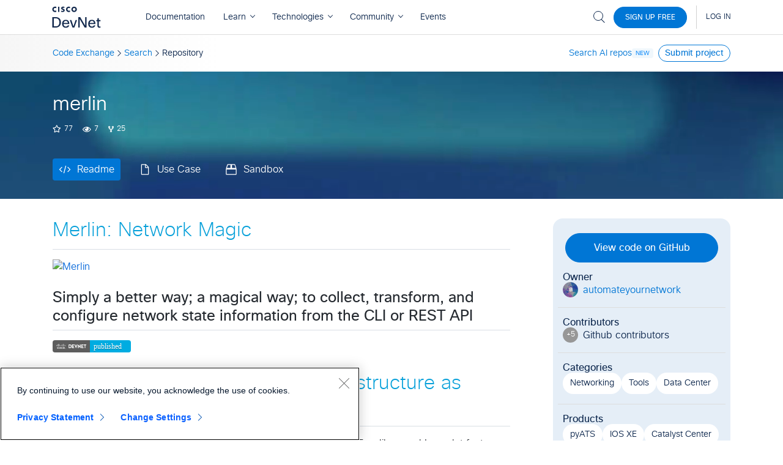

--- FILE ---
content_type: text/html
request_url: https://developer.cisco.com/codeexchange/github/repo/automateyournetwork/merlin/
body_size: 29544
content:
<!DOCTYPE html>
<html lang="en">
<head>
    <meta charset="utf-8">
    <title>automateyournetwork/merlin - Cisco Code Exchange</title>
    <link rel="shortcut icon" href="https://static.production.devnetcloud.com/images/favicon.ico">
    <link rel="canonical" href="https://developer.cisco.com/codeexchange/github/repo/automateyournetwork/merlin/">
    <meta name="viewport" content="width=device-width, initial-scale=1.0">
    <meta name="description" content="automateyournetwork/merlin - Network Magic: Transforming the CLI and REST API using Infrastructure As Code automation">
    <meta name="name" content="codeexchange">
    <meta name="commitid" content="v4.1.0">
    <meta name="env" content="production">
    <meta name="keywords" content="gitHub,repo,repos,repositories,discover,cisco,learn,build,sdk,api">
    <link href="https://static.production.devnetcloud.com/platformsdk/sdk.css?v4.1.0" rel="stylesheet">
    <link href="https://static.production.devnetcloud.com/dwc-header-and-footer/style.css?v4.1.0" rel="stylesheet">
    <script src="https://static.production.devnetcloud.com/analyticSDK/sdk.js?v4.1.0" defer></script>
    <script src="https://static.production.devnetcloud.com/platformsdk/sdk.js?v4.1.0" defer></script>
    <script src="https://static.production.devnetcloud.com/dwc-header-and-footer/index.js?v4.1.0" defer></script>
    <script src="https://static.production.devnetcloud.com/form/sdk.js?v4.1.0" defer></script>
  <script type="module" crossorigin src="https://static.production.devnetcloud.com/codeexchange/assets/template-BGLVNtYK.js"></script>
  <link rel="stylesheet" crossorigin href="https://static.production.devnetcloud.com/codeexchange/assets/template-DAsqXm7p.css">
<meta name="lambda_time" content="1768548290664">

	<meta property="og:type" name="og:type" content="website">
	<meta property="og:site_name" name="og:site_name" content="Cisco DevNet Code Exchange">
	<meta property="og:title" name="og:title" content="automateyournetwork/merlin - Cisco Code Exchange">
	<meta property="og:description" name="og:description" content="automateyournetwork/merlin - Network Magic: Transforming the CLI and REST API using Infrastructure As Code automation">
	<meta property="og:image" name="og:image" content="https://static.production.devnetcloud.com/images/codeexchange.png">
	<meta property="og:url" name="og:url" content="https://developer.cisco.com/codeexchange/github/repo/automateyournetwork/merlin/">
	<meta property="og:updated_time" name="og:updated_time" content="2023-02-03T18:00:50Z">
	<meta property="twitter:card" name="twitter:card" content="summary">
	<meta property="twitter:site" name="twitter:site" content="@CiscoDevNet">
	<meta property="twitter:title" name="twitter:title" content="automateyournetwork/merlin - Cisco Code Exchange">
	<meta property="twitter:description" name="twitter:description" content="automateyournetwork/merlin - Network Magic: Transforming the CLI and REST API using Infrastructure As Code automation">
	<meta property="twitter:image" name="twitter:image" content="https://static.production.devnetcloud.com/images/codeexchange.png">
	<meta property="twitter:url" name="twitter:url" content="https://developer.cisco.com/codeexchange/github/repo/automateyournetwork/merlin/">
</head>
<body>
    <div id="root"><dwc-header thin="true"></dwc-header><div class="detail"><div class="breadcrumb"><div class="container"><div class="breadcrumb__items"><a class="link" href="/codeexchange">Code Exchange</a><i class="chevron chevron--right"><svg width="16" height="16" viewBox="0 0 16 16" fill="none" xmlns="http://www.w3.org/2000/svg"><path d="M10.9998 8L5.9998 13L5.2998 12.3L9.5998 8L5.2998 3.7L5.9998 3L10.9998 8Z" fill="currentColor"></path></svg></i><a class="link" href="/codeexchange/search/">Search</a><i class="chevron chevron--right"><svg width="16" height="16" viewBox="0 0 16 16" fill="none" xmlns="http://www.w3.org/2000/svg"><path d="M10.9998 8L5.9998 13L5.2998 12.3L9.5998 8L5.2998 3.7L5.9998 3L10.9998 8Z" fill="currentColor"></path></svg></i>Repository</div><div class="breadcrumb__items"><div class="breadcrumb__link"><a class="link " href="/codeexchange/ai/">Search AI repos</a><span class="breadcrumb__new">NEW</span></div><a class="btn btn-secondary" href="/codeexchange/submit/">Submit project</a></div></div></div><header class="banner banner--left"><video class="banner__video" autoplay="" playsinline="" loop="" muted="" id="bg-video" src="https://static.production.devnetcloud.com/codeexchange/assets/background-E6Q1Zfzk.mp4"></video><div class="container"><h1 class="banner__title">merlin</h1><div class="banner__meta"><svg style="margin-top:-1px" width="14" height="13" viewBox="0 0 14 13" fill="none" xmlns="http://www.w3.org/2000/svg"><path d="M12.375 4.50781C12.5625 4.55469 12.7266 4.64844 12.8438 4.78906C12.9609 4.95312 13.0078 5.11719 13.0078 5.30469C13.0078 5.49219 12.9375 5.65625 12.7969 5.79688L10.3125 8.21094L10.8984 11.6328C10.9219 11.8203 10.875 12.0078 10.7812 12.1719C10.6875 12.3359 10.5469 12.4297 10.3594 12.4766C10.1719 12.5234 9.98438 12.5 9.82031 12.4062L6.75 10.8125L3.67969 12.4062C3.49219 12.5 3.32812 12.5234 3.14062 12.4766C2.95312 12.4297 2.78906 12.3359 2.69531 12.1719C2.60156 12.0078 2.55469 11.8203 2.60156 11.6328L3.1875 8.21094L0.703125 5.79688C0.5625 5.65625 0.46875 5.49219 0.46875 5.30469C0.46875 5.11719 0.515625 4.95312 0.632812 4.78906C0.75 4.64844 0.914062 4.55469 1.125 4.50781L4.54688 4.01562L6.07031 0.921875C6.16406 0.734375 6.28125 0.617188 6.46875 0.546875C6.65625 0.5 6.82031 0.5 7.00781 0.546875C7.19531 0.617188 7.33594 0.734375 7.42969 0.921875L8.95312 4.01562L12.375 4.50781ZM9.11719 7.8125L11.4609 5.51562L8.20312 5.04688L6.75 2.09375L5.29688 5.04688L2.03906 5.51562L4.38281 7.8125L3.84375 11.0703L6.75 9.52344L9.65625 11.0703L9.11719 7.8125Z" fill="currentColor"></path></svg>77<svg width="14" height="9" viewBox="0 0 14 9" fill="none" xmlns="http://www.w3.org/2000/svg"><path d="M13.3359 3.9375C13.4297 4.125 13.5 4.3125 13.5 4.5C13.5 4.71094 13.4297 4.89844 13.3359 5.0625C12.6562 6.21094 11.7422 7.125 10.5938 7.78125C9.42188 8.48438 8.13281 8.8125 6.75 8.8125C5.34375 8.8125 4.07812 8.48438 2.90625 7.78125C1.73438 7.125 0.820312 6.21094 0.164062 5.0625C0.046875 4.89844 0 4.71094 0 4.5C0 4.3125 0.046875 4.125 0.164062 3.9375C0.820312 2.8125 1.73438 1.89844 2.90625 1.21875C4.07812 0.539062 5.34375 0.1875 6.75 0.1875C8.13281 0.1875 9.42188 0.539062 10.5938 1.21875C11.7422 1.89844 12.6562 2.8125 13.3359 3.9375ZM6.75 7.6875C7.92188 7.6875 9.02344 7.40625 10.0078 6.82031C10.9922 6.25781 11.7891 5.48438 12.375 4.5C12 3.91406 11.5547 3.39844 11.0391 2.92969C10.5234 2.46094 9.9375 2.08594 9.28125 1.80469C9.70312 2.39062 9.9375 3.04688 9.9375 3.75C9.9375 4.33594 9.77344 4.875 9.49219 5.34375C9.21094 5.83594 8.8125 6.23438 8.34375 6.51562C7.85156 6.79688 7.3125 6.9375 6.75 6.9375C6.16406 6.9375 5.625 6.79688 5.15625 6.51562C4.66406 6.23438 4.26562 5.83594 3.98438 5.34375C3.70312 4.875 3.5625 4.33594 3.5625 3.75C3.5625 3.23438 3.67969 2.71875 3.9375 2.25C3.9375 2.625 4.05469 2.92969 4.3125 3.1875C4.57031 3.44531 4.875 3.5625 5.25 3.5625C5.60156 3.5625 5.90625 3.44531 6.16406 3.1875C6.42188 2.92969 6.5625 2.625 6.5625 2.25C6.5625 1.89844 6.42188 1.59375 6.1875 1.33594C5.10938 1.42969 4.14844 1.75781 3.25781 2.32031C2.36719 2.88281 1.64062 3.60938 1.125 4.5C1.6875 5.48438 2.48438 6.25781 3.46875 6.82031C4.45312 7.40625 5.55469 7.6875 6.75 7.6875Z" fill="currentColor"></path></svg>7<svg width="9" height="10" viewBox="0 0 9 10" fill="none" xmlns="http://www.w3.org/2000/svg"><path d="M3.21429 1.5625C3.21429 1.93838 3.07804 2.27728 2.85059 2.54527C2.55277 2.89617 2.25 3.28975 2.25 3.75C2.25 4.0957 2.53728 4.375 2.89286 4.375H6.10714C6.46272 4.375 6.75 4.0957 6.75 3.75C6.75 3.28975 6.44723 2.89617 6.14941 2.54527C5.92196 2.27728 5.78571 1.93838 5.78571 1.5625C5.78571 0.699609 6.50491 0 7.39286 0C8.2808 0 9 0.699609 9 1.5625C9 1.93838 8.86375 2.27728 8.6363 2.54527C8.33848 2.89617 8.03571 3.28975 8.03571 3.75C8.03571 4.78516 7.17188 5.625 6.10714 5.625H5.97317C5.5146 5.625 5.14286 5.99674 5.14286 6.45531C5.14286 6.789 5.35805 7.07624 5.60392 7.30184C5.91408 7.58643 6.10714 7.99005 6.10714 8.4375C6.10714 9.30078 5.38795 10 4.5 10C3.61205 10 2.89286 9.30078 2.89286 8.4375C2.89286 7.99005 3.08592 7.58643 3.39608 7.30184C3.64195 7.07624 3.85714 6.789 3.85714 6.45531C3.85714 5.99674 3.4854 5.625 3.02683 5.625H2.89286C1.82772 5.625 0.964286 4.78516 0.964286 3.75C0.964286 3.2897 0.661721 2.89594 0.363885 2.54499C0.136496 2.27704 0 1.93825 0 1.5625C0 0.699609 0.719598 0 1.60714 0C2.49509 0 3.21429 0.699609 3.21429 1.5625ZM1.60714 2.03125C1.87333 2.03125 2.08929 1.82129 2.08929 1.5625C2.08929 1.30371 1.87333 1.09375 1.60714 1.09375C1.34096 1.09375 1.125 1.30371 1.125 1.5625C1.125 1.82129 1.34096 2.03125 1.60714 2.03125ZM7.39286 2.03125C7.66004 2.03125 7.875 1.82129 7.875 1.5625C7.875 1.30371 7.66004 1.09375 7.39286 1.09375C7.12567 1.09375 6.91071 1.30371 6.91071 1.5625C6.91071 1.82129 7.12567 2.03125 7.39286 2.03125ZM4.5 7.96875C4.23281 7.96875 4.01786 8.17773 4.01786 8.4375C4.01786 8.69727 4.23281 8.90625 4.5 8.90625C4.76719 8.90625 4.98214 8.69727 4.98214 8.4375C4.98214 8.17773 4.76719 7.96875 4.5 7.96875Z" fill="currentColor"></path></svg>25</div><p class="banner__description"></p><div class="detail__nav"><nav class="nav"></nav></div></div></header><nav class="sticky-nav"><div class="sticky-nav__sticky"><div class="sticky-nav__container container"><div class="sticky-nav__navs"></div><div class="sticky-nav__buttons"></div></div></div></nav><section class="container detail__body"><div class="detail__left"><div id="readme" class="detail__content"><div class="markdown-viewer-root"><div class="widget markdown-viewer theme-light"><div class="html-viewer markdown-body"><h1 dir="auto">Merlin: Network Magic</h1>
<p dir="auto"><a target="_blank" rel="noopener noreferrer" href="https://github.com/automateyournetwork/merlin/blob/main/images/Merlin_logo.png"><img src="https://github.com/automateyournetwork/merlin/raw/main/images/Merlin_logo.png" alt="Merlin" style="max-width:100%" /></a></p>
<h2 dir="auto">Simply a better way; a magical way; to collect, transform, and configure network state information from the CLI or REST API</h2>
<p dir="auto"><a href="https://developer.cisco.com/codeexchange/github/repo/automateyournetwork/merlin" rel="nofollow"><img src="https://static.production.devnetcloud.com/codeexchange/assets/images/devnet-published.svg" alt="published" style="max-width:100%" /></a></p>
<h1 dir="auto">What is Network Automation, Infrastructure as Code, and Merlin?</h1>
<p dir="auto">Watch these videos for an introduction and live demo of the Merlin, Excalibur, and Lancelot features</p>
<p dir="auto">What Is Network Automation using Infrastructure As Code?: <a href="https://www.youtube.com/embed/Wo6GmvwdSdY" rel="nofollow">https://www.youtube.com/embed/Wo6GmvwdSdY</a></p>
<p dir="auto">Learn Genie Learn: <a href="https://youtu.be/-Ns5sGIKRPI" rel="nofollow">https://youtu.be/-Ns5sGIKRPI</a></p>
<p dir="auto">Powered by Genie</p>
<p dir="auto"><a target="_blank" rel="noopener noreferrer" href="https://github.com/automateyournetwork/merlin/blob/main/images/genie.png"><img src="https://github.com/automateyournetwork/merlin/raw/main/images/genie.png" alt="Genie" style="max-width:100%" /></a></p>
<p dir="auto">And the pyATS framework</p>
<p dir="auto"><a target="_blank" rel="noopener noreferrer" href="https://github.com/automateyournetwork/merlin/blob/main/images/pyats.png"><img src="https://github.com/automateyournetwork/merlin/raw/main/images/pyats.png" alt="pyATS" style="max-width:100%" /></a></p>
<p dir="auto">Featuring</p>
<p dir="auto"><a target="_blank" rel="noopener noreferrer" href="https://github.com/automateyournetwork/merlin/blob/main/images/MarkMapLogo.PNG"><img src="https://github.com/automateyournetwork/merlin/raw/main/images/MarkMapLogo.PNG" alt="Markmap" style="max-width:100%" /></a></p>
<p dir="auto">And now</p>
<p dir="auto"><a target="_blank" rel="noopener noreferrer" href="https://github.com/automateyournetwork/merlin/blob/main/images/NETJSON.PNG"><img src="https://github.com/automateyournetwork/merlin/raw/main/images/NETJSON.PNG" alt="NETJSON" style="max-width:100%" /></a></p>
<p dir="auto">Also</p>
<p dir="auto"><a target="_blank" rel="noopener noreferrer" href="https://github.com/automateyournetwork/merlin/blob/main/images/TinyDB_logo.png"><img src="https://github.com/automateyournetwork/merlin/raw/main/images/TinyDB_logo.png" alt="TinyDB" style="max-width:100%" /></a></p>
<p dir="auto">And for your Asset Management needs - introducting - Excalibur</p>
<p dir="auto">Welcome!</p>
<p dir="auto">Merlin is an infrastructure as code and network automation tool that transforms CLI command and REST API data, using the Cisco Genie parsers, the Cisco pyATS Python library, and Python to automatically generate, at scale, better documentation from the output; send #chatbots; #voicebots; even #phonebots!</p>
<p dir="auto">Merlin First "Learns" the following features and protocols about the device:</p>
<p dir="auto"><a target="_blank" rel="noopener noreferrer" href="https://github.com/automateyournetwork/merlin/blob/main/images/Learned_List.PNG"><img src="https://github.com/automateyournetwork/merlin/raw/main/images/Learned_List.PNG" alt="Learn List" style="max-width:100%" /></a></p>
<p dir="auto">Then Merlin runs multiple "show" commands and creates the following:</p>
<p dir="auto">A Nice JSON file (command_output.json)</p>
<p dir="auto">A Nice YAML file (command_output.yaml)</p>
<p dir="auto">A CSV spreadsheet (command_output.csv)</p>
<p dir="auto">A Markdown file (command_output.md)</p>
<p dir="auto">An HTML page (command_output.html)</p>
<p dir="auto">An interactive HTML Mind Map (command_output_mind_map.html)</p>
<p dir="auto">An interactive HTML NETJSON NetGraph (command_output_netjson.html)</p>
<p dir="auto">A TinyDB</p>
<p dir="auto">Instant messages to WebEx, Slack, Discord, and others</p>
<p dir="auto">Text-to-Speech, in over 200 languages, creating customized MP3 audio files in a human voice</p>
<p dir="auto">Phone calls to any phone number in the world</p>
<p dir="auto">Instantly. With the push of a button.</p>
<h2 dir="auto">Excalibur</h2>
<p dir="auto">If you are here for the Excalibur utility please follow this guide</p>
<p dir="auto"><a href="https://github.com/automateyournetwork/merlin/blob/main/docs/06_excalibur.md">Excalibur - Automated Asset Management</a></p>
<h2 dir="auto">Genie and pyATS</h2>
<p dir="auto">The main Genie documentation guide:</p>
<p dir="auto"><a href="https://developer.cisco.com/docs/genie-docs/" rel="nofollow">https://developer.cisco.com/docs/genie-docs/</a></p>
<p dir="auto">The main pyATS documentation guide:</p>
<p dir="auto"><a href="https://developer.cisco.com/docs/pyats/" rel="nofollow">https://developer.cisco.com/docs/pyats/</a></p>
<p dir="auto">The Cisco's Test Automation Solution</p>
<p dir="auto"><a target="_blank" rel="noopener noreferrer" href="https://github.com/automateyournetwork/merlin/blob/main/images/layers.png"><img src="https://github.com/automateyournetwork/merlin/raw/main/images/layers.png" alt="CTAS" style="max-width:100%" /></a></p>
<p dir="auto">The Cisco Test Automation GitHub repository</p>
<p dir="auto"><a href="https://github.com/CiscoTestAutomation">https://github.com/CiscoTestAutomation</a></p>
<p dir="auto">Here are the pyATS documentation guides on Testbed files and Device Connectivity:</p>
<p dir="auto">Testbed and Topology Information: <a href="https://pubhub.devnetcloud.com/media/pyats/docs/topology/index.html" rel="nofollow">https://pubhub.devnetcloud.com/media/pyats/docs/topology/index.html</a></p>
<p dir="auto">Device Connection: <a href="https://pubhub.devnetcloud.com/media/pyats-getting-started/docs/quickstart/manageconnections.html" rel="nofollow">https://pubhub.devnetcloud.com/media/pyats-getting-started/docs/quickstart/manageconnections.html</a></p>
<p dir="auto">Testbed File Example: <a href="https://pubhub.devnetcloud.com/media/pyats/docs/topology/example.html" rel="nofollow">https://pubhub.devnetcloud.com/media/pyats/docs/topology/example.html</a></p>
<p dir="auto">Device Connections: <a href="https://developer.cisco.com/docs/pyats/#!connection-to-devices" rel="nofollow">https://developer.cisco.com/docs/pyats/#!connection-to-devices</a></p>
<p dir="auto">Secret Strings (how I encrypted the enable secret in my testbed file): <a href="https://pubhub.devnetcloud.com/media/pyats/docs/utilities/secret_strings.html" rel="nofollow">https://pubhub.devnetcloud.com/media/pyats/docs/utilities/secret_strings.html</a></p>
<h2 dir="auto">Getting Started</h2>
<p dir="auto"><strong>Requirements</strong> (instructions below)</p>
<ul dir="auto">
<li><a href="https://github.com/CiscoTestAutomation">pyATS</a></li>
<li><a href="https://github.com/willmcgugan/rich">Rich</a></li>
<li><a href="https://markmap.js.org/" rel="nofollow">markmap (CLI)</a></li>
<li><a href="http://netjson.org/docs/implementations.html#netjsongraph-js" rel="nofollow">netjson netgraph</a></li>
</ul>
<p dir="auto"><strong>Virtual Environment</strong></p>
<p dir="auto">We recommend running Merlin in a Python <a href="https://packaging.python.org/guides/installing-using-pip-and-virtual-environments/" rel="nofollow">virtual environment</a> while testing or developing.  This will help keep your host system clean and allow you to have multiple environments to try new things.  If you are not using a virtual environment, start at the download/clone step below.</p>
<p dir="auto">You will also need Python 3, pip, and venv installed on your host system.</p>
<p dir="auto">In your project directory, create your virtual environment</p>
<div class="highlight highlight-text-shell-session" dir="auto"><div class="dwcin-code-block"><pre class="notranslate"><span class="pl-c1">python3 -m venv env</span></pre><span class="dwcin-code-copy-btn"></span></div></div>
<p dir="auto">Activate (use) your new virtual environment (Linux):</p>
<div class="highlight highlight-text-shell-session" dir="auto"><div class="dwcin-code-block"><pre class="notranslate"><span class="pl-c1">source env/bin/activate</span></pre><span class="dwcin-code-copy-btn"></span></div></div>
<p dir="auto">Download or clone the Merlin repository:</p>
<div class="highlight highlight-text-shell-session" dir="auto"><div class="dwcin-code-block"><pre class="notranslate"><span class="pl-c1">git clone https://github.com/automateyournetwork/merlin</span></pre><span class="dwcin-code-copy-btn"></span></div></div>
<p dir="auto">Install pyATS, Rich, markmap, netjsongraph, xmltodict and TinyDB into your environment:</p>
<div class="highlight highlight-text-shell-session" dir="auto"><div class="dwcin-code-block"><pre class="notranslate"><span class="pl-c1">pip install -r requirements.txt</span></pre><span class="dwcin-code-copy-btn"></span></div></div>
<div class="highlight highlight-text-shell-session" dir="auto"><div class="dwcin-code-block"><pre class="notranslate"><span class="pl-c1">sudo apt update</span>
<span class="pl-c1">sudo apt install npm</span>
<span class="pl-c1">sudo npm install markmap-cli -g</span>
<span class="pl-c1">npm install netjsongraph.js --save</span></pre><span class="dwcin-code-copy-btn"></span></div></div>
<hr />
<p dir="auto">If you run into any installation issues with pyATS, please see the installation guide here: <a href="https://pubhub.devnetcloud.com/media/pyats-getting-started/docs/install/installpyATS.html" rel="nofollow">https://pubhub.devnetcloud.com/media/pyats-getting-started/docs/install/installpyATS.html</a></p>
<hr />
<p dir="auto">When you are finished with your Merlin session, enter the <code class="notranslate">deactivate</code> command to exit the python virtual environment.</p>
<h2 dir="auto">Merlin's Magic</h2>
<p dir="auto">How to update the appropriate <code class="notranslate">testbed/testbed_*.yaml</code> file to reflect your device inventory and configuration:</p>
<p dir="auto"><a target="_blank" rel="noopener noreferrer" href="https://github.com/automateyournetwork/merlin/blob/main/images/testbed_routers.PNG"><img src="https://github.com/automateyournetwork/merlin/raw/main/images/testbed_routers.PNG" alt="Testbed - Routers" style="max-width:100%" /></a></p>
<div class="dwcin-code-block"><pre class="notranslate"><code class="notranslate">Devices:

<pre><code>4500: &amp;lt;-- Update to your router hostname (MUST MATCH HOSTNAME)

    alias: &amp;lt;-- Update your alias; this can be the hostname or any friendly name you want

    type: &amp;lt;-- This should be "router" for L3 routers with ARP tables and VRFs and such 

    platform: &amp;lt;-- Your Catalyst IOS-XE Platform

    username: &amp;lt;-- Your Cisco device username

    password: &amp;lt;-- Your Enable Secret; It is strongly recommended to follow the "Secret Strings" link to encrypt your secrets

    ip: &amp;lt;-- The management IP address of your router 

Copy &amp;amp; Paste and make each device unique to scale this up to many routers
</code></pre><span class="dwcin-code-copy-btn"></span></div>
<p></p></code></pre><p></p>
<p dir="auto"><a target="_blank" rel="noopener noreferrer" href="https://github.com/automateyournetwork/merlin/blob/main/images/testbed_switches.PNG"><img src="https://github.com/automateyournetwork/merlin/raw/main/images/testbed_switches.PNG" alt="Testbed - Switches" style="max-width:100%" /></a></p>
<div class="dwcin-code-block"><pre class="notranslate"><code class="notranslate">Devices:

<pre><code>3850: &amp;lt;-- Update to your switch hostname (MUST MATCH HOSTNAME)
9300: &amp;lt;-- Update to your switch hostname (MUST MATCH HOSTNAME)

    alias: &amp;lt;-- Update your alias; this can be the hostname or any friendly name you want

    type: &amp;lt;-- This should be "switch" for L2 switches without ARP tables or VRFs but features like PoE 

    platform: &amp;lt;-- Your Catalyst IOS-XE Platform

    username: &amp;lt;-- Your Cisco device username

    password: &amp;lt;-- Your Enable Secret; It is strongly recommended to follow the "Secret Strings" link to encrypt your secrets

    ip: &amp;lt;-- The management IP address of your router 

Copy &amp;amp; Paste and make each device unique to scale this up to many routers    
</code></pre><span class="dwcin-code-copy-btn"></span></div>
<p></p></code></pre><p></p>
<hr />
<h2 dir="auto">Take Merlin to the Cloud</h2>
<p dir="auto">Merlin now connects to the following Cisco.com APIs:</p>
<ul dir="auto">
<li>
<p dir="auto">Recommended Software Release (using the real version of software from your devices)</p>
</li>
<li>
<p dir="auto">Serial Number 2 Infomation (using the real serial numbers, for every part, from your devices)</p>
</li>
<li>
<p dir="auto">Product Security Incident Response Team (PSIRT) (using the real version of software from your device)</p>
</li>
</ul>
<p dir="auto"><a href="https://github.com/automateyournetwork/merlin/blob/main/docs/02_cisco_com_api.md">Take Merlin to the Cloud</a></p>
<h2 dir="auto">Merlin on ISE</h2>
<p dir="auto">Merlin now supports the Cisco Identity Services Engine (ISE) External RESTful Service (ERS) and Monitoring and Troubleshooting (MnT) APIs !</p>
<p dir="auto"><a href="https://github.com/automateyournetwork/merlin/blob/main/doc/04_cisco_ise.md">Merlin on ISE</a></p>
<h3 dir="auto">Pro tip:</h3>
<p dir="auto">You can create a testbed file using an Excel spreadsheet (see <code class="notranslate">testbed/SampleTestbedFile.xlsx</code>), this is useful if you are not familiar with YAML and/or have a long list of devices where copying and pasting in Excel would be easier.</p>
<ol dir="auto">
<li>
<p dir="auto">Edit the relevant fields in the sample file.</p>
</li>
<li>
<p dir="auto">Run the following command:</p>
</li>
</ol>
<div class="highlight highlight-text-shell-session" dir="auto"><div class="dwcin-code-block"><pre class="notranslate"><span class="pl-c1">pyats create testbed file --path SampleTestbedFile.xlsx --output my_testbed.yaml</span></pre><span class="dwcin-code-copy-btn"></span></div></div>
<ol start="3" dir="auto">
<li>That's it. You're good to go!</li>
</ol>
<hr />
<p dir="auto">Ensure SSH connectivity at from your host's CLI, and run the pyATS job:</p>
<p dir="auto">Cisco IOS-XE:</p>
<div class="highlight highlight-text-shell-session" dir="auto"><div class="dwcin-code-block"><pre class="notranslate"><span class="pl-c1">pyats run job IOS_XE_merlin_job.py --testbed-file testbed/testbed_ios_xe.yaml</span></pre><span class="dwcin-code-copy-btn"></span></div></div>
<p dir="auto">Cisco DevNet Sandbox for CSR1000v (see more <a href="https://github.com/automateyournetwork/merlin/blob/main/docs/01_devnetsb.md">here</a>)</p>
<div class="highlight highlight-text-shell-session" dir="auto"><div class="dwcin-code-block"><pre class="notranslate"><span class="pl-c1">pyats run job DevNet_Sandbox_CSR_merlin_job.py --testbed-file testbed/testbed_DevNet_CSR1000v_Sandbox.yaml</span></pre><span class="dwcin-code-copy-btn"></span></div></div>
<p dir="auto">Cisco ISE:</p>
<div class="highlight highlight-text-shell-session" dir="auto"><div class="dwcin-code-block"><pre class="notranslate"><span class="pl-c1">pyats run job pyats run job ISE_merlin_job.py</span></pre><span class="dwcin-code-copy-btn"></span></div></div>
<p dir="auto">JunOS 17 / 18 / 19:</p>
<div class="highlight highlight-text-shell-session" dir="auto"><div class="dwcin-code-block"><pre class="notranslate"><span class="pl-c1">pyats run job JUNOS_merlin_job.py --testbed-file testbed/testbed_juniper.yaml</span></pre><span class="dwcin-code-copy-btn"></span></div></div>
<p dir="auto">F5 BIG-IP:</p>
<div class="highlight highlight-text-shell-session" dir="auto"><div class="dwcin-code-block"><pre class="notranslate"><span class="pl-c1">python3 F5_merlin.py</span></pre><span class="dwcin-code-copy-btn"></span></div></div>
<div class="highlight highlight-source-shell" dir="auto"><div class="dwcin-code-block"><pre class="notranslate"><span class="pl-c1">cd</span> Camelot

<p>ls </p></pre><span class="dwcin-code-copy-btn"></span></div></div><p></p>
<p dir="auto">To view the pyATS log in a web browser Locally</p>
<div class="highlight highlight-source-shell" dir="auto"><div class="dwcin-code-block"><pre class="notranslate">pyats logs view</pre><span class="dwcin-code-copy-btn"></span></div></div>
<p dir="auto">To view the pyATS log in a web browser remotely</p>
<div class="highlight highlight-source-shell" dir="auto"><div class="dwcin-code-block"><pre class="notranslate">pyats logs view --host 0.0.0.0 --port 8080 -v</pre><span class="dwcin-code-copy-btn"></span></div></div>
<p dir="auto"><a target="_blank" rel="noopener noreferrer" href="https://github.com/automateyournetwork/merlin/blob/main/images/pyATS_Log_Viewer.png"><img src="https://github.com/automateyournetwork/merlin/raw/main/images/pyATS_Log_Viewer.png" alt="Sample Log" style="max-width:100%" /></a></p>
<h2 dir="auto">Explore Camelot!</h2>
<p dir="auto">Here is an example of just one of the treasures you will find: the <code class="notranslate">show ip route</code> command!</p>
<p dir="auto">Here is what a Global Routing Table looks like in JSON:</p>
<p dir="auto"><a target="_blank" rel="noopener noreferrer" href="https://github.com/automateyournetwork/merlin/blob/main/images/Camelot_IP_Route_JSON.PNG"><img src="https://github.com/automateyournetwork/merlin/raw/main/images/Camelot_IP_Route_JSON.PNG" alt="JSON_Output" style="max-width:100%" /></a></p>
<p dir="auto">The same routing table, but in YAML:</p>
<p dir="auto"><a target="_blank" rel="noopener noreferrer" href="https://github.com/automateyournetwork/merlin/blob/main/images/Camelot_IP_Route_YAML.PNG"><img src="https://github.com/automateyournetwork/merlin/raw/main/images/Camelot_IP_Route_YAML.PNG" alt="YAML_Output" style="max-width:100%" /></a></p>
<p dir="auto">The JSON and YAML outputs are incredible representations of the routing table and can be used for further pyATS testing or data modeling.</p>
<p dir="auto">"Business-ready" documentation includes the incredibly powerful and versatile Comma-Separated Values (csv) spreadsheet format.</p>
<p dir="auto"><a target="_blank" rel="noopener noreferrer" href="https://github.com/automateyournetwork/merlin/blob/main/images/Camelot_IP_Route_CSV.PNG"><img src="https://github.com/automateyournetwork/merlin/raw/main/images/Camelot_IP_Route_CSV.PNG" alt="CSV_Output" style="max-width:100%" /></a></p>
<p dir="auto">Markdown, the format this README file is written in, can also be used to express the data in a lightweight format that renders nicely in modern browsers.</p>
<p dir="auto"><a target="_blank" rel="noopener noreferrer" href="https://github.com/automateyournetwork/merlin/blob/main/images/Camelot_IP_Route_MD.PNG"><img src="https://github.com/automateyournetwork/merlin/raw/main/images/Camelot_IP_Route_MD.PNG" alt="MD_Output" style="max-width:100%" /></a></p>
<p dir="auto">What about a full-blown HTML webpage? Merlin also creates at least one of these per command.</p>
<p dir="auto"><a target="_blank" rel="noopener noreferrer" href="https://github.com/automateyournetwork/merlin/blob/main/images/Camelot_IP_Route_HTML_Raw.PNG"><img src="https://github.com/automateyournetwork/merlin/raw/main/images/Camelot_IP_Route_HTML_Raw.PNG" alt="HTML_RAW_Output" style="max-width:100%" /></a></p>
<p dir="auto">Which renders nicely like this in your browser:</p>
<p dir="auto"><a target="_blank" rel="noopener noreferrer" href="https://github.com/automateyournetwork/merlin/blob/main/images/Camelot_IP_Route_HTML_Rendered.PNG"><img src="https://github.com/automateyournetwork/merlin/raw/main/images/Camelot_IP_Route_HTML_Rendered.PNG" alt="HTML_Rendered_Output" style="max-width:100%" /></a></p>
<p dir="auto">Another HTML page, an interactive mindmap, is also created from the Markdown file!</p>
<p dir="auto"><a target="_blank" rel="noopener noreferrer" href="https://github.com/automateyournetwork/merlin/blob/main/images/Camelot_IP_Route_Mind_Map.PNG"><img src="https://github.com/automateyournetwork/merlin/raw/main/images/Camelot_IP_Route_Mind_Map.PNG" alt="Mind_Map_Output" style="max-width:100%" /></a></p>
<p dir="auto">Another Interactive HTML page, this time a NETJSON NetGraph, is also crteated</p>
<p dir="auto"><a target="_blank" rel="noopener noreferrer" href="https://github.com/automateyournetwork/merlin/blob/main/images/Camelot_IP_Route_netgraph.PNG"><img src="https://github.com/automateyournetwork/merlin/raw/main/images/Camelot_IP_Route_netgraph.PNG" alt="NETJSON_NetGraph_Output" style="max-width:100%" /></a></p>
<p dir="auto">To launch a Python web server and make Camelot available in a browser, where you can view the HTML pages:</p>
<p dir="auto">Launch a local web server available on the same host:</p>
<div class="highlight highlight-source-shell" dir="auto"><div class="dwcin-code-block"><pre class="notranslate"><span class="pl-c1">cd</span> Camelot
<span class="pl-c1">pushd</span><span class="pl-k">;</span>  python3 -m http.server --bind 127.0.0.1 8888<span class="pl-k">;</span> <span class="pl-c1">popd</span><span class="pl-k">;</span></pre><span class="dwcin-code-copy-btn"></span></div></div>
<p dir="auto">Launch your web browser and visit</p>
<p dir="auto"><a href="http://127.0.0.1:8888/" rel="nofollow">http://127.0.0.1:8888/</a></p>
<p dir="auto">Launch a local web server available to remote hosts:</p>
<div class="highlight highlight-source-shell" dir="auto"><div class="dwcin-code-block"><pre class="notranslate"><span class="pl-c1">cd</span> Camelot
<span class="pl-c1">pushd</span><span class="pl-k">;</span>  python3 -m http.server --bind 0.0.0.0 8888<span class="pl-k">;</span> <span class="pl-c1">popd</span><span class="pl-k">;</span></pre><span class="dwcin-code-copy-btn"></span></div></div>
<p dir="auto">Launch your web browser and visit</p>
<p dir="auto"><code class="notranslate">http://{{ your server IP }}:8888/</code></p>
<h1 dir="auto">Sharepoint 2016 Plug-in</h1>
<p dir="auto">Every artifact can also be uploaded dynamically to a Sharepoint 2016 Document Library !</p>
<p dir="auto">The CSV files work with the Office extension and present as version controlled Excel-online files!</p>
<p dir="auto">Add the code from the SharePoint2016_Plugin.py file. The show version command is used in the example.</p>
<p dir="auto">Simply add the SHAREPOINT code, updating to reflect the appropriate command:</p>
<div class="highlight highlight-source-yaml" dir="auto"><div class="dwcin-code-block"><pre class="notranslate"><span class="pl-c"><span class="pl-c">#</span>Enter your SharePoint site and target library</span>
<span class="pl-ent">APIs</span>:
  <span class="pl-ent">inventory</span>:
    <span class="pl-ent">sharePointUrl</span>: <span class="pl-s"><span class="pl-pds">'</span>https://{{ mydomain.com }}<span class="pl-pds">'</span></span>
    <span class="pl-ent">folderUrl</span>: <span class="pl-s"><span class="pl-pds">'</span>/Inventory<span class="pl-pds">'</span></span>
    <span class="pl-ent">sharePointFileName</span>: <span class="pl-s"><span class="pl-pds">"</span>Inventory/Inventory.csv<span class="pl-pds">"</span></span>
    <span class="pl-ent">uploadFileName</span>: <span class="pl-s"><span class="pl-pds">"</span>Inventory.csv<span class="pl-pds">"</span></span>
    <span class="pl-ent">sharepoint_domain</span>: <span class="pl-s">mydomain</span>
    <span class="pl-ent">sharepoint_user</span>: <span class="pl-s">{{ domain_user_name }}</span>
    <span class="pl-ent">sharepoint_password</span>: <span class="pl-s">{{ domain_password }}</span>
  <span class="pl-ent">contracts</span>:
    <span class="pl-ent">sharePointUrl</span>: <span class="pl-s"><span class="pl-pds">'</span>https://{{ mydomain.com }}<span class="pl-pds">'</span></span>
    <span class="pl-ent">folderUrl</span>: <span class="pl-s"><span class="pl-pds">'</span>/Inventory<span class="pl-pds">'</span></span>
    <span class="pl-ent">sharePointFileName</span>: <span class="pl-s"><span class="pl-pds">"</span>Inventory/Contracts.csv<span class="pl-pds">"</span></span>
    <span class="pl-ent">uploadFileName</span>: <span class="pl-s"><span class="pl-pds">"</span>Contracts.csv<span class="pl-pds">"</span></span>
    <span class="pl-ent">sharepoint_domain</span>: <span class="pl-s">mydomain</span>
    <span class="pl-ent">sharepoint_user</span>: <span class="pl-s">{{ domain_user_name }}</span>
    <span class="pl-ent">sharepoint_password</span>: <span class="pl-s">{{ domain_password }}</span></pre><span class="dwcin-code-copy-btn"></span></div></div>
<h1 dir="auto">Don't have your own lab gear to test with?</h1>
<p dir="auto"><a href="https://github.com/automateyournetwork/merlin/blob/main/docs/01_devnetsb_ios_xe_csr.md">Test Merlin using the Cisco DevNet IOS-XE Sandbox</a></p>
<p dir="auto"><a href="https://github.com/automateyournetwork/merlin/blob/main/docs/03_devnetsb_nxos_nexus9k.md">Test Merlin using the Cisco DevNet Nexus 9k Sandbox</a></p>
<p dir="auto"><a href="https://github.com/automateyournetwork/merlin/blob/main/docs/05_devnetsb_ise.md">Test Merlin using the Cisco DevNet Identity Services Engine 3.0 + pxGrid Sandbox</a></p>
<h2 dir="auto">Supported Command Index</h2>
<p dir="auto">Cisco IOS-XE:</p>
<div class="dwcin-code-block"><pre class="notranslate"><code class="notranslate">learn ACL

<p>learn ARP</p>
<p>learn BGP</p>
<p>learn CONFIG</p>
<p>learn Dot1X</p>
<p>learn Interface</p>
<p>learn LLDP</p>
<p>learn NTP</p>
<p>learn OSPF</p>
<p>learn Routes</p>
<p>learn STP</p>
<p>learn VLAN</p>
<p>learn VRF</p>
<p>show access lists</p>
<p>show access session</p>
<p>show access session interface {{ interface }} detail</p>
<p>show authentication sessions</p>
<p>show authentication session interface {{ interface }} detail</p>
<p>show cdp neighbors</p>
<p>show cdp neighbors details</p>
<p>show environment all</p>
<p>show etherchannel summary</p>
<p>show interfaces</p>
<p>show interfaces status</p>
<p>show interfaces trunk</p>
<p>show inventory</p>
<p>show ip arp</p>
<p>show ip arp vrf {{ vrf }}</p>
<p>show ip interface brief</p>
<p>show ip ospf</p>
<p>show ip ospf database</p>
<p>show ip ospf interface</p>
<p>show ip ospf neighbor</p>
<p>show ip ospf neighbor detail</p>
<p>show ip route</p>
<p>show ip route vrf {{ vrf }}</p>
<p>show issu state detail</p>
<pre><code>* 4500X IOS-XE in VSS 
</code></pre><span class="dwcin-code-copy-btn"></span></div>
<p>show mac address-table</p>
<p>show ntp associations</p>
<p>show power inline</p>
<p>show version</p>
<p>show vlan</p>
<p>show vrf
</p></code></pre><p></p>
<p dir="auto">Cisco NXOS:</p>
<div class="dwcin-code-block"><pre class="notranslate"><code class="notranslate">learn ACL

<p>learn ARP</p>
<p>learn BGP</p>
<p>learn CONFIG</p>
<p>learn Dot1X</p>
<p>learn Interface</p>
<p>learn LLDP</p>
<p>learn NTP</p>
<p>learn OSPF</p>
<p>learn PLATFORM</p>
<p>learn Routes</p>
<p>learn STP</p>
<p>learn VLAN</p>
<p>learn VRF</p>
<p>show access lists</p>
<p>show bgp process VRF all</p>
<p>show bgp sessions</p>
<p>show interfaces status</p>
<p>show inventory</p>
<p>show ip arp</p>
<p>show ip arp vrf {{ vrf }}</p>
<p>show ip interface brief</p>
<p>show ip ospf</p>
<p>show ip route</p>
<p>show ip route vrf {{ vrf }}</p>
<p>show mac address-table</p>
<p>show version</p>
<p>show vlan</p>
<p>show vrf</p>
<p>show vrf all detail</p>
<p>show vrf all interface
</p></code></pre><span class="dwcin-code-copy-btn"></span></div><p></p>
<p dir="auto">Cisco Identity Services Engine (ISE)</p>
<div class="dwcin-code-block"><pre class="notranslate"><code class="notranslate">External RESTful Service (ERS) APIs 

<pre><code>Administrators

Allowed Protocols

Authorization Profiles

downloadable/dynamic Access Control Lists (dACLs)   

Endpoint Groups 

Identity Groups 

Network Devices     
</code></pre><span class="dwcin-code-copy-btn"></span></div>
<p>Monitoring and Troubleshooting (MnT) APIs   </p>
<div class="dwcin-code-block"><pre><code>Total Active Sessions   

Active Sessions 

MAC Session Details
</code></pre><span class="dwcin-code-copy-btn"></span></div>
<p></p></code></pre><p></p>
<p dir="auto">JunOS:</p>
<div class="dwcin-code-block"><pre class="notranslate"><code class="notranslate">show chassis hardware

<p>show system information
</p></code></pre><span class="dwcin-code-copy-btn"></span></div><p></p>
<p dir="auto">F5 BIG-IP</p>
<div class="dwcin-code-block"><pre class="notranslate"><code class="notranslate">/mgmt/tm/ltm/virtual

<p>/mgmt/tm/sys/file/ssl-cert
</p></code></pre><span class="dwcin-code-copy-btn"></span></div><p></p>
<h4 dir="auto">Cross Platform Tests</h4>
<p dir="auto">Tested on:</p>
<div class="dwcin-code-block"><pre class="notranslate"><code class="notranslate">Cisco:

<pre><code>Cisco Catalyst 4500X-16 03.11.03a.E

Cisco Catalyst 9300-48UXM Gibraltar

Cisco Catalyst 9200-24P 16.12.03 and 17.03.02a

Cisco Catalyst 3850-12X48U Gibraltar 16.12.04

Cisco CSR1000v

Cisco IOSv

Cisco vISE 2.7
</code></pre><span class="dwcin-code-copy-btn"></span></div>
<p>Juniper:</p>
<div class="dwcin-code-block"><pre><code>JunOS 17, 18, 19
</code></pre><span class="dwcin-code-copy-btn"></span></div>
<p>F5: </p>
<div class="dwcin-code-block"><pre><code>i2600 REST API
</code></pre><span class="dwcin-code-copy-btn"></span></div>
<p></p></code></pre><p></p>
<h1 dir="auto">The World's First Talking Network is Powered by Merlin</h1>
<p dir="auto"><a href="https://www.youtube.com/embed/yyWnvzc0vlA" rel="nofollow"><img src="https://j.gifs.com/JyVY5o.gif" alt="Watch the video" style="max-width:100%" /></a></p><h2 dir="auto" class="use_case">Use Case</h2><div class="use_case_content" id="ae_automateyournetwork__merlin">

<h1 id="merlin-network-magic-in-a-container">Merlin: Network Magic in a Container</h1>
<p>This submission provides network engineers the ability to start using pyATS inside Docker containers. Merlin transforms pyATS learned functions and parsed commands into business-ready files (JSON, YAML, CSV, MD, HTML)</p>
<p>Using Docker we have created micro-services from each of these commands</p>
<h2 id="related-sandbox">Related Sandbox</h2>
<p>Related DevNet Sandbox:
<a href="https://devnetsandbox.cisco.com/RM/Diagram/Index/0e22761d-f813-415d-a557-24fa0e17ab50?diagramType=Topology">Open NX-OS with Nexus 9k</a></p>
<h3 id="related-repositories">Related Repositories</h3>
<p><a href="https://github.com/automateyournetwork/merlin">https://github.com/automateyournetwork/merlin</a></p>
<p><a href="https://github.com/automateyournetwork/merlin_kubernetes">https://github.com/automateyournetwork/merlin_kubernetes</a></p>
<h1 id="merlin-3d-a-new-dimension-of-network-magic">Merlin 3D: A New Dimension of Network Magic</h1>
<p>This submission provides network engineers the ability to transform pyATS data into the 3D World of Blender</p>
<h2 id="related-sandbox-1">Related Sandbox</h2>
<p>Related DevNet Sandbox:
<a href="https://devnetsandbox.cisco.com/RM/Diagram/Index/0e22761d-f813-415d-a557-24fa0e17ab50?diagramType=Topology">Open NX-OS with Nexus 9k</a></p>
<h3 id="related-repositories-1">Related Repositories</h3>
<p><a href="https://github.com/automateyournetwork/merlin">https://github.com/automateyournetwork/merlin</a></p>
<p><a href="https://github.com/automateyournetwork/merlin_docker_nexus">https://github.com/automateyournetwork/merlin_docker_nexus</a></p>
<p><a href="https://github.com/automateyournetwork/merlin_kubernetes">https://github.com/automateyournetwork/merlin_kubernetes</a></p>
</div></div></div></div></div><div style="display:none" role="presentation" class="detail__form"><div role="presentation" class="repo-form"></div></div></div><div class="detail__right"><div class="repo"><a href="https://github.com/automateyournetwork/merlin" class="btn btn-primary" target="_blank">View code on GitHub</a><ul><li class="repo__item"><p class="repo__info">Owner</p><div class="repo__user"><span class="repo__user-icon">a</span><a class="link" href="/codeexchange/search?q=automateyournetwork">automateyournetwork</a></div></li><li class="repo__item"><p class="repo__info">Contributors</p><div class="repo__user"><span class="repo__user-icon repo__user-icon--multi">+<!-- -->5</span>Github contributor<!-- -->s</div></li><li class="repo__item"><p class="repo__info">Categories</p><a class="repo__tag" href="/codeexchange/search/?categories=Networking">Networking</a><a class="repo__tag" href="/codeexchange/search/?categories=Tools">Tools</a><a class="repo__tag" href="/codeexchange/search/?categories=Data%20Center">Data Center</a></li><li class="repo__item"><p class="repo__info">Products</p><a class="repo__tag" href="/codeexchange/search/?products=pyATS">pyATS</a><a class="repo__tag" href="/codeexchange/search/?products=IOS%20XE">IOS XE</a><a class="repo__tag" href="/codeexchange/search/?products=Catalyst%20Center">Catalyst Center</a><a class="repo__tag" href="/codeexchange/search/?products=Catalyst%20SD-WAN">Catalyst SD-WAN</a></li><li class="repo__item"><p class="repo__info">Programming Languages</p><a class="repo__lang link" href="/codeexchange/search/?languages=Jinja">Jinja</a></li><li class="repo__item"><p class="repo__info">License</p><div>GNU General Public License v3.0</div></li></ul></div><div class="related"><div class="related__head">Related code repos</div><div class="spin"><i class="spin__icon spin__icon--medium"></i></div><ul class="related__list"></ul></div><div class="detail__community"><i class="detail__community-icon"></i><p class="detail__community-title">Code Exchange Community</p>Get help, share code, and collaborate with other developers in the Code Exchange community.<a class="btn btn-secondary" href="https://community.cisco.com/t5/code-exchange/bd-p/dev-code-exchange" target="_blank">View Community<i aria-hidden="true" role="button" tabindex="-1" style="height:16px;width:16px" class="icon icon--external-link"><svg xmlns="http://www.w3.org/2000/svg" width="16" height="16" viewBox="0 0 16 16" fill="none"><path d="M5 3V4H11.295L3 12.295L3.705 13L12 4.705V11H13V3H5Z" fill="currentColor"></path></svg></i></a></div></div></section><div class="back-to-top"><div class="back-to-top__wrapper back-to-top__wrapper--none"><div class="container"><button type="button" class="back-to-top__icon" aria-label="Back to top"></button></div></div></div><section class="detail__disclaimer"><div class="container">Disclaimer:<br/>Cisco provides Code Exchange for convenience and informational purposes only, with no support of any kind. This page contains information and links from third-party websites that are governed by their own separate terms. Reference to a project or contributor on this page does not imply any affiliation with or endorsement by Cisco. </div></section></div><dwc-footer></dwc-footer><script nonce="the-nonce">window.__staticRouterHydrationData = JSON.parse("{\"loaderData\":{\"0\":null,\"0-9\":{\"cache\":300,\"data\":{\"id\":\"automateyournetwork__merlin\",\"name\":\"automateyournetwork/merlin\",\"published_catalog\":{\"id\":\"automateyournetwork__merlin\",\"name\":\"automateyournetwork/merlin\",\"description\":\"Network Magic: Transforming the CLI and REST API using Infrastructure As Code automation\",\"url\":\"https://developer.cisco.com/codeexchange/github/repo/automateyournetwork/merlin\",\"type\":\"Code\",\"contentSubtype\":\"COMMUNITY\",\"status\":\"PUBLISHED\",\"meta\":{\"CodeExchangeScore\":\"6\",\"CodeExchangeScoreReason\":\"|GitScore 109 |Valid License type gpl-3.0 |Valid readme with len 19576 |Last udated before 354 days \",\"deprecated\":\"0\",\"disclaimer\":\"0\",\"forksCounts\":\"25\",\"githubURL\":\"https://github.com/automateyournetwork/merlin\",\"stargazersCount\":\"77\",\"subscribersCount\":\"7\",\"watchersCount\":\"7\"},\"complexity\":\"\",\"categories\":[\"Networking\",\"Tools\",\"Data Center\"],\"products\":[\"pyATS\",\"IOS XE\",\"Catalyst Center\",\"Catalyst SD-WAN\"],\"industries\":[\"usecase\",\"sandbox\"],\"programmingLanguages\":[\"Jinja\"],\"additionalTags\":[\"owner:automateyournetwork\",\"contributor:automateyournetwork\",\"contributor:obrigg\",\"contributor:johncapobianco\",\"contributor:beyondmeh\",\"contributor:tfstaub\"],\"importance\":0.6,\"contentOwners\":[\"automateyournetwork\"],\"contentContributors\":[\"automateyournetwork\",\"obrigg\",\"johncapobianco\",\"beyondmeh\",\"tfstaub\"],\"contentFullText\":\"Merlin: Network Magic\\n\\nMerlin\\nSimply a better way; a magical way; to collect, transform, and configure network state information from the CLI or REST API\\n\\npublished\\n\\nWhat is Network Automation, Infrastructure as Code, and Merlin? \\n\\nWatch these videos for an introduction and live demo of the Merlin, Excalibur, and Lancelot features\\n\\nWhat Is Network Automation using Infrastructure As Code?: \\n\\nLearn Genie Learn: \\n\\nPowered by Genie\\n\\nGenie\\n\\nAnd the pyATS framework\\n\\npyATS\\n\\nFeaturing\\n\\nMarkmap\\n\\nAnd now\\n\\nNETJSON\\n\\nAlso\\n\\nTinyDB\\n\\nAnd for your Asset Management needs - introducting - Excalibur\\n\\nWelcome!\\n\\nMerlin is an infrastructure as code and network automation tool that transforms CLI command and REST API data, using the Cisco Genie parsers, the Cisco pyATS Python library, and Python to automatically generate, at scale, better documentation from the output; send #chatbots; #voicebots; even #phonebots!\\n\\nMerlin First \\\"Learns\\\" the following features and protocols about the device:\\n\\nLearn List\\n\\nThen Merlin runs multiple \\\"show\\\" commands and creates the following:\\n\\nA Nice JSON file (commandoutput.json)\\n\\nA Nice YAML file (commandoutput.yaml)\\n\\nA CSV spreadsheet (commandoutput.csv)\\n\\nA Markdown file (commandoutput.md)\\n\\nAn HTML page (commandoutput.html)\\n\\nAn interactive HTML Mind Map (commandoutputmindmap.html)\\n\\nAn interactive HTML NETJSON NetGraph (commandoutputnetjson.html)\\n\\nA TinyDB\\n\\nInstant messages to WebEx, Slack, Discord, and others\\n\\nText-to-Speech, in over 200 languages, creating customized MP3 audio files in a human voice\\n\\nPhone calls to any phone number in the world\\n\\nInstantly. With the push of a button.\\n\\nExcalibur\\n\\nIf you are here for the Excalibur utility please follow this guide\\n\\nExcalibur - Automated Asset Management\\nGenie and pyATS\\n\\nThe main Genie documentation guide:\\n\\nThe main pyATS documentation guide:\\n\\nThe Cisco's Test Automation Solution\\n\\nCTAS\\n\\nThe Cisco Test Automation GitHub repository\\n\\nHere are the pyATS documentation guides on Testbed files and Device Connectivity:\\n\\nTestbed and Topology Information: \\n\\nDevice Connection: \\n\\nTestbed File Example: \\n\\nDevice Connections: \\n\\nSecret Strings (how I encrypted the enable secret in my testbed file): \\n\\nGetting Started\\n\\nRequirements (instructions below)\\n\\npyATS\\nRich\\nmarkmap (CLI)\\nnetjson netgraph\\n\\nVirtual Environment\\n\\nWe recommend running Merlin in a Python virtual environment while testing or developing.  This will help keep your host system clean and allow you to have multiple environments to try new things.  If you are not using a virtual environment, start at the download/clone step below.\\n\\nYou will also need Python 3, pip, and venv installed on your host system.\\n\\nIn your project directory, create your virtual environment\\n\\npython3 -m venv env\\n\\nActivate (use) your new virtual environment (Linux):\\n\\nsource env/bin/activate\\n\\nDownload or clone the Merlin repository:\\n\\ngit clone https://github.com/automateyournetwork/merlin\\n\\nInstall pyATS, Rich, markmap, netjsongraph, xmltodict and TinyDB into your environment:\\n\\npip install -r requirements.txt\\n\\nsudo apt update\\nsudo apt install npm\\nsudo npm install markmap-cli -g\\nnpm install netjsongraph.js --save\\n\\n---\\nIf you run into any installation issues with pyATS, please see the installation guide here: \\n\\n---\\n\\nWhen you are finished with your Merlin session, enter the deactivate command to exit the python virtual environment.\\n\\nMerlin's Magic\\n\\nHow to update the appropriate testbed/testbed*.yaml file to reflect your device inventory and configuration:\\n\\nTestbed - Routers\\n\\n    Devices:\\n\\n        4500: \u003c-- Update to your router hostname (MUST MATCH HOSTNAME)\\n\\n            alias: \u003c-- Update your alias; this can be the hostname or any friendly name you want\\n\\n            type: \u003c-- This should be \\\"router\\\" for L3 routers with ARP tables and VRFs and such \\n\\n            platform: \u003c-- Your Catalyst IOS-XE Platform\\n\\n            username: \u003c-- Your Cisco device username\\n\\n            password: \u003c-- Your Enable Secret; It is strongly recommended to follow the \\\"Secret Strings\\\" link to encrypt your secrets\\n\\n            ip: \u003c-- The management IP address of your router \\n\\n        Copy \u0026 Paste and make each device unique to scale this up to many routers\\n\\nTestbed - Switches\\n\\n    Devices:\\n\\n        3850: \u003c-- Update to your switch hostname (MUST MATCH HOSTNAME)\\n        9300: \u003c-- Update to your switch hostname (MUST MATCH HOSTNAME)\\n\\n            alias: \u003c-- Update your alias; this can be the hostname or any friendly name you want\\n\\n            type: \u003c-- This should be \\\"switch\\\" for L2 switches without ARP tables or VRFs but features like PoE \\n\\n            platform: \u003c-- Your Catalyst IOS-XE Platform\\n\\n            username: \u003c-- Your Cisco device username\\n\\n            password: \u003c-- Your Enable Secret; It is strongly recommended to follow the \\\"Secret Strings\\\" link to encrypt your secrets\\n\\n            ip: \u003c-- The management IP address of your router \\n\\n        Copy \u0026 Paste and make each device unique to scale this up to many routers    \\n---\\n\\nTake Merlin to the Cloud\\n\\nMerlin now connects to the following Cisco.com APIs:\\n\\nRecommended Software Release (using the real version of software from your devices)\\n\\nSerial Number 2 Infomation (using the real serial numbers, for every part, from your devices)\\n\\nProduct Security Incident Response Team (PSIRT) (using the real version of software from your device)\\n\\nTake Merlin to the Cloud\\n\\nMerlin on ISE\\n\\nMerlin now supports the Cisco Identity Services Engine (ISE) External RESTful Service (ERS) and Monitoring and Troubleshooting (MnT) APIs ! \\n\\nMerlin on ISE\\n\\nPro tip:\\n\\nYou can create a testbed file using an Excel spreadsheet (see testbed/SampleTestbedFile.xlsx), this is useful if you are not familiar with YAML and/or have a long list of devices where copying and pasting in Excel would be easier.\\n\\nEdit the relevant fields in the sample file.\\n\\nRun the following command:\\n\\npyats create testbed file --path SampleTestbedFile.xlsx --output mytestbed.yaml\\n\\nThat's it. You're good to go!\\n\\n---\\nEnsure SSH connectivity at from your host's CLI, and run the pyATS job:\\n\\nCisco IOS-XE:\\n\\npyats run job IOSXEmerlinjob.py --testbed-file testbed/testbediosxe.yaml\\n\\nCisco DevNet Sandbox for CSR1000v (see more here)\\n\\npyats run job DevNetSandboxCSRmerlinjob.py --testbed-file testbed/testbedDevNetCSR1000vSandbox.yaml\\n\\nCisco ISE:\\n\\npyats run job pyats run job ISEmerlinjob.py\\n\\nJunOS 17 / 18 / 19:\\n\\npyats run job JUNOSmerlinjob.py --testbed-file testbed/testbedjuniper.yaml\\n\\nF5 BIG-IP:\\n\\npython3 F5merlin.py\\n\\ncd Camelot\\n\\nls \\n\\nTo view the pyATS log in a web browser Locally\\n\\npyats logs view\\n\\nTo view the pyATS log in a web browser remotely\\n\\npyats logs view --host 0.0.0.0 --port 8080 -v\\n\\nSample Log\\n\\nExplore Camelot!\\n\\nHere is an example of just one of the treasures you will find: the show ip route command!\\n\\nHere is what a Global Routing Table looks like in JSON:\\n\\nJSONOutput\\n\\nThe same routing table, but in YAML:\\n\\nYAMLOutput\\n\\nThe JSON and YAML outputs are incredible representations of the routing table and can be used for further pyATS testing or data modeling.\\n\\n\\\"Business-ready\\\" documentation includes the incredibly powerful and versatile Comma-Separated Values (csv) spreadsheet format.\\n\\nCSVOutput\\n\\nMarkdown, the format this README file is written in, can also be used to express the data in a lightweight format that renders nicely in modern browsers.\\n\\nMDOutput\\n\\nWhat about a full-blown HTML webpage? Merlin also creates at least one of these per command.\\n\\nHTMLRAWOutput\\n\\nWhich renders nicely like this in your browser:\\n\\nHTMLRenderedOutput\\n\\nAnother HTML page, an interactive mindmap, is also created from the Markdown file!\\n\\nMindMapOutput\\n\\nAnother Interactive HTML page, this time a NETJSON NetGraph, is also crteated\\n\\nNETJSONNetGraphOutput\\n\\nTo launch a Python web server and make Camelot available in a browser, where you can view the HTML pages:\\n\\nLaunch a local web server available on the same host:\\n\\ncd Camelot\\npushd;  python3 -m http.server --bind 127.0.0.1 8888; popd;\\n\\nLaunch your web browser and visit\\n\\nLaunch a local web server available to remote hosts:\\n\\ncd Camelot\\npushd;  python3 -m http.server --bind 0.0.0.0 8888; popd;\\n\\nLaunch your web browser and visit\\n\\nhttp://{{ your server IP }}:8888/\\n\\nSharepoint 2016 Plug-in\\n\\nEvery artifact can also be uploaded dynamically to a Sharepoint 2016 Document Library !\\n\\nThe CSV files work with the Office extension and present as version controlled Excel-online files!\\n\\nAdd the code from the SharePoint2016Plugin.py file. The show version command is used in the example.\\n\\nSimply add the SHAREPOINT code, updating to reflect the appropriate command:\\n\\nEnter your SharePoint site and target library\\nAPIs:\\n  inventory:\\n    sharePointUrl: 'https://{{ mydomain.com }}'\\n    folderUrl: '/Inventory'\\n    sharePointFileName: \\\"Inventory/Inventory.csv\\\"\\n    uploadFileName: \\\"Inventory.csv\\\"\\n    sharepointdomain: mydomain\\n    sharepointuser: {{ domainusername }}\\n    sharepointpassword: {{ domainpassword }}\\n  contracts:\\n    sharePointUrl: 'https://{{ mydomain.com }}'\\n    folderUrl: '/Inventory'\\n    sharePointFileName: \\\"Inventory/Contracts.csv\\\"\\n    uploadFileName: \\\"Contracts.csv\\\"\\n    sharepointdomain: mydomain\\n    sharepointuser: {{ domainusername }}\\n    sharepointpassword: {{ domainpassword }}\\n\\nDon't have your own lab gear to test with?\\n\\nTest Merlin using the Cisco DevNet IOS-XE Sandbox\\n\\nTest Merlin using the Cisco DevNet Nexus 9k Sandbox\\n\\nTest Merlin using the Cisco DevNet Identity Services Engine 3.0 + pxGrid Sandbox\\nSupported Command Index\\n\\nCisco IOS-XE:\\n\\n    learn ACL\\n    \\n    learn ARP\\n\\n    learn BGP\\n\\n    learn CONFIG\\n    \\n    learn Dot1X\\n    \\n    learn Interface\\n    \\n    learn LLDP\\n\\n    learn NTP\\n\\n    learn OSPF\\n\\n    learn Routes\\n\\n    learn STP\\n\\n    learn VLAN\\n\\n    learn VRF\\n\\n    show access lists\\n\\n    show access session\\n\\n    show access session interface {{ interface }} detail\\n\\n    show authentication sessions\\n\\n    show authentication session interface {{ interface }} detail\\n\\n    show cdp neighbors\\n    \\n    show cdp neighbors details\\n\\n    show environment all\\n\\n    show etherchannel summary\\n\\n    show interfaces\\n    \\n    show interfaces status\\n    \\n    show interfaces trunk\\n\\n    show inventory\\n\\n    show ip arp\\n\\n    show ip arp vrf {{ vrf }}\\n\\n    show ip interface brief\\n\\n    show ip ospf\\n\\n    show ip ospf database\\n\\n    show ip ospf interface\\n\\n    show ip ospf neighbor\\n\\n    show ip ospf neighbor detail\\n\\n    show ip route\\n\\n    show ip route vrf {{ vrf }}\\n\\n    show issu state detail\\n\\n        4500X IOS-XE in VSS \\n\\n    show mac address-table\\n\\n    show ntp associations\\n\\n    show power inline\\n\\n    show version\\n\\n    show vlan\\n\\n    show vrf\\n\\nCisco NXOS:\\n\\n    learn ACL\\n    \\n    learn ARP\\n\\n    learn BGP\\n\\n    learn CONFIG\\n    \\n    learn Dot1X\\n    \\n    learn Interface\\n    \\n    learn LLDP\\n\\n    learn NTP\\n\\n    learn OSPF\\n\\n    learn PLATFORM\\n\\n    learn Routes\\n\\n    learn STP\\n\\n    learn VLAN\\n\\n    learn VRF\\n\\n    show access lists\\n    \\n    show bgp process VRF all\\n    \\n    show bgp sessions\\n       \\n    show interfaces status\\n    \\n    show inventory\\n\\n    show ip arp\\n\\n    show ip arp vrf {{ vrf }}\\n\\n    show ip interface brief\\n\\n    show ip ospf\\n\\n    show ip route\\n\\n    show ip route vrf {{ vrf }}\\n\\n    show mac address-table\\n\\n    show version\\n\\n    show vlan\\n\\n    show vrf\\n\\n    show vrf all detail\\n\\n    show vrf all interface\\n\\nCisco Identity Services Engine (ISE)\\n\\n    External RESTful Service (ERS) APIs \\n\\n        Administrators\\n\\n        Allowed Protocols\\n\\n        Authorization Profiles\\n\\n        downloadable/dynamic Access Control Lists (dACLs)   \\n\\n        Endpoint Groups \\n\\n        Identity Groups \\n\\n        Network Devices     \\n\\n    Monitoring and Troubleshooting (MnT) APIs   \\n\\n        Total Active Sessions   \\n\\n        Active Sessions \\n\\n        MAC Session Details\\n\\nJunOS:\\n\\n    show chassis hardware\\n\\n    show system information\\n\\nF5 BIG-IP\\n\\n    /mgmt/tm/ltm/virtual\\n    \\n    /mgmt/tm/sys/file/ssl-cert\\n\\nCross Platform Tests\\n\\nTested on:\\n\\n    Cisco:\\n\\n        Cisco Catalyst 4500X-16 03.11.03a.E\\n\\n        Cisco Catalyst 9300-48UXM Gibraltar\\n\\n        Cisco Catalyst 9200-24P 16.12.03 and 17.03.02a\\n\\n        Cisco Catalyst 3850-12X48U Gibraltar 16.12.04\\n\\n        Cisco CSR1000v\\n\\n        Cisco IOSv\\n\\n        Cisco vISE 2.7\\n\\n    Juniper:\\n\\n        JunOS 17, 18, 19\\n\\n    F5: \\n\\n        i2600 REST API\\n\\nThe World's First Talking Network is Powered by Merlin\\n\\nWatch the video\\n\",\"contentCreationTime\":\"2021-05-13T17:24:26Z\",\"contentLastUpdateTime\":\"2024-09-12T03:12:53.507852177Z\"},\"published_contributors\":[{\"username\":\"automateyournetwork\",\"avatar_url\":\"https://avatars.githubusercontent.com/u/44117002?v=4\",\"user_url\":\"https://github.com/automateyournetwork\"},{\"username\":\"obrigg\",\"avatar_url\":\"https://avatars.githubusercontent.com/u/50162672?v=4\",\"user_url\":\"https://github.com/obrigg\"},{\"username\":\"johncapobianco\",\"avatar_url\":\"https://avatars.githubusercontent.com/u/36900921?v=4\",\"user_url\":\"https://github.com/johncapobianco\"},{\"username\":\"beyondmeh\",\"avatar_url\":\"https://avatars.githubusercontent.com/u/224660?v=4\",\"user_url\":\"https://github.com/beyondmeh\"},{\"username\":\"tfstaub\",\"avatar_url\":\"https://avatars.githubusercontent.com/u/11003028?v=4\",\"user_url\":\"https://github.com/tfstaub\"}],\"published_readme\":{\"auto_valid\":true,\"html_url\":\"https://github.com/automateyournetwork/merlin/blob/main/README.md\",\"md_url\":\"https://raw.githubusercontent.com/automateyournetwork/merlin/main/README.md\",\"raw_base_url\":\"https://raw.githubusercontent.com/automateyournetwork/merlin/main/\",\"commit_sha\":\"809c18c7e4708dd0afc3a1fd5bd78e2ea87596ca\",\"base64_content\":\"[base64]/[base64]\",\"html_content\":\"\u003ch1 dir=\\\"auto\\\"\u003eMerlin: Network Magic\u003c/h1\u003e\\n\u003cp dir=\\\"auto\\\"\u003e\u003ca target=\\\"_blank\\\" rel=\\\"noopener noreferrer\\\" href=\\\"images/Merlin_logo.png\\\"\u003e\u003cimg src=\\\"images/Merlin_logo.png\\\" alt=\\\"Merlin\\\" style=\\\"max-width: 100%;\\\"\u003e\u003c/a\u003e\u003c/p\u003e\\n\u003ch2 dir=\\\"auto\\\"\u003eSimply a better way; a magical way; to collect, transform, and configure network state information from the CLI or REST API\u003c/h2\u003e\\n\u003cp dir=\\\"auto\\\"\u003e\u003ca href=\\\"https://developer.cisco.com/codeexchange/github/repo/automateyournetwork/merlin\\\" rel=\\\"nofollow\\\"\u003e\u003cimg src=\\\"https://camo.githubusercontent.com/6246fbfe22dbe8ab5d0a4e25e8796d3702452e10e04bf83bece7e72a96acc680/68747470733a2f2f7374617469632e70726f64756374696f6e2e6465766e6574636c6f75642e636f6d2f636f646565786368616e67652f6173736574732f696d616765732f6465766e65742d7075626c69736865642e737667\\\" alt=\\\"published\\\" data-canonical-src=\\\"https://static.production.devnetcloud.com/codeexchange/assets/images/devnet-published.svg\\\" style=\\\"max-width: 100%;\\\"\u003e\u003c/a\u003e\u003c/p\u003e\\n\u003ch1 dir=\\\"auto\\\"\u003eWhat is Network Automation, Infrastructure as Code, and Merlin?\u003c/h1\u003e\\n\u003cp dir=\\\"auto\\\"\u003eWatch these videos for an introduction and live demo of the Merlin, Excalibur, and Lancelot features\u003c/p\u003e\\n\u003cp dir=\\\"auto\\\"\u003eWhat Is Network Automation using Infrastructure As Code?: \u003ca href=\\\"https://www.youtube.com/embed/Wo6GmvwdSdY\\\" rel=\\\"nofollow\\\"\u003ehttps://www.youtube.com/embed/Wo6GmvwdSdY\u003c/a\u003e\u003c/p\u003e\\n\u003cp dir=\\\"auto\\\"\u003eLearn Genie Learn: \u003ca href=\\\"https://youtu.be/-Ns5sGIKRPI\\\" rel=\\\"nofollow\\\"\u003ehttps://youtu.be/-Ns5sGIKRPI\u003c/a\u003e\u003c/p\u003e\\n\u003cp dir=\\\"auto\\\"\u003ePowered by Genie\u003c/p\u003e\\n\u003cp dir=\\\"auto\\\"\u003e\u003ca target=\\\"_blank\\\" rel=\\\"noopener noreferrer\\\" href=\\\"images/genie.png\\\"\u003e\u003cimg src=\\\"images/genie.png\\\" alt=\\\"Genie\\\" style=\\\"max-width: 100%;\\\"\u003e\u003c/a\u003e\u003c/p\u003e\\n\u003cp dir=\\\"auto\\\"\u003eAnd the pyATS framework\u003c/p\u003e\\n\u003cp dir=\\\"auto\\\"\u003e\u003ca target=\\\"_blank\\\" rel=\\\"noopener noreferrer\\\" href=\\\"images/pyats.png\\\"\u003e\u003cimg src=\\\"images/pyats.png\\\" alt=\\\"pyATS\\\" style=\\\"max-width: 100%;\\\"\u003e\u003c/a\u003e\u003c/p\u003e\\n\u003cp dir=\\\"auto\\\"\u003eFeaturing\u003c/p\u003e\\n\u003cp dir=\\\"auto\\\"\u003e\u003ca target=\\\"_blank\\\" rel=\\\"noopener noreferrer\\\" href=\\\"images/MarkMapLogo.PNG\\\"\u003e\u003cimg src=\\\"images/MarkMapLogo.PNG\\\" alt=\\\"Markmap\\\" style=\\\"max-width: 100%;\\\"\u003e\u003c/a\u003e\u003c/p\u003e\\n\u003cp dir=\\\"auto\\\"\u003eAnd now\u003c/p\u003e\\n\u003cp dir=\\\"auto\\\"\u003e\u003ca target=\\\"_blank\\\" rel=\\\"noopener noreferrer\\\" href=\\\"images/NETJSON.PNG\\\"\u003e\u003cimg src=\\\"images/NETJSON.PNG\\\" alt=\\\"NETJSON\\\" style=\\\"max-width: 100%;\\\"\u003e\u003c/a\u003e\u003c/p\u003e\\n\u003cp dir=\\\"auto\\\"\u003eAlso\u003c/p\u003e\\n\u003cp dir=\\\"auto\\\"\u003e\u003ca target=\\\"_blank\\\" rel=\\\"noopener noreferrer\\\" href=\\\"images/TinyDB_logo.png\\\"\u003e\u003cimg src=\\\"images/TinyDB_logo.png\\\" alt=\\\"TinyDB\\\" style=\\\"max-width: 100%;\\\"\u003e\u003c/a\u003e\u003c/p\u003e\\n\u003cp dir=\\\"auto\\\"\u003eAnd for your Asset Management needs - introducting - Excalibur\u003c/p\u003e\\n\u003cp dir=\\\"auto\\\"\u003eWelcome!\u003c/p\u003e\\n\u003cp dir=\\\"auto\\\"\u003eMerlin is an infrastructure as code and network automation tool that transforms CLI command and REST API data, using the Cisco Genie parsers, the Cisco pyATS Python library, and Python to automatically generate, at scale, better documentation from the output; send #chatbots; #voicebots; even #phonebots!\u003c/p\u003e\\n\u003cp dir=\\\"auto\\\"\u003eMerlin First \\\"Learns\\\" the following features and protocols about the device:\u003c/p\u003e\\n\u003cp dir=\\\"auto\\\"\u003e\u003ca target=\\\"_blank\\\" rel=\\\"noopener noreferrer\\\" href=\\\"images/Learned_List.PNG\\\"\u003e\u003cimg src=\\\"images/Learned_List.PNG\\\" alt=\\\"Learn List\\\" style=\\\"max-width: 100%;\\\"\u003e\u003c/a\u003e\u003c/p\u003e\\n\u003cp dir=\\\"auto\\\"\u003eThen Merlin runs multiple \\\"show\\\" commands and creates the following:\u003c/p\u003e\\n\u003cp dir=\\\"auto\\\"\u003eA Nice JSON file (command_output.json)\u003c/p\u003e\\n\u003cp dir=\\\"auto\\\"\u003eA Nice YAML file (command_output.yaml)\u003c/p\u003e\\n\u003cp dir=\\\"auto\\\"\u003eA CSV spreadsheet (command_output.csv)\u003c/p\u003e\\n\u003cp dir=\\\"auto\\\"\u003eA Markdown file (command_output.md)\u003c/p\u003e\\n\u003cp dir=\\\"auto\\\"\u003eAn HTML page (command_output.html)\u003c/p\u003e\\n\u003cp dir=\\\"auto\\\"\u003eAn interactive HTML Mind Map (command_output_mind_map.html)\u003c/p\u003e\\n\u003cp dir=\\\"auto\\\"\u003eAn interactive HTML NETJSON NetGraph (command_output_netjson.html)\u003c/p\u003e\\n\u003cp dir=\\\"auto\\\"\u003eA TinyDB\u003c/p\u003e\\n\u003cp dir=\\\"auto\\\"\u003eInstant messages to WebEx, Slack, Discord, and others\u003c/p\u003e\\n\u003cp dir=\\\"auto\\\"\u003eText-to-Speech, in over 200 languages, creating customized MP3 audio files in a human voice\u003c/p\u003e\\n\u003cp dir=\\\"auto\\\"\u003ePhone calls to any phone number in the world\u003c/p\u003e\\n\u003cp dir=\\\"auto\\\"\u003eInstantly. With the push of a button.\u003c/p\u003e\\n\u003ch2 dir=\\\"auto\\\"\u003eExcalibur\u003c/h2\u003e\\n\u003cp dir=\\\"auto\\\"\u003eIf you are here for the Excalibur utility please follow this guide\u003c/p\u003e\\n\u003cp dir=\\\"auto\\\"\u003e\u003ca href=\\\"docs/06_excalibur.md\\\"\u003eExcalibur - Automated Asset Management\u003c/a\u003e\u003c/p\u003e\\n\u003ch2 dir=\\\"auto\\\"\u003eGenie and pyATS\u003c/h2\u003e\\n\u003cp dir=\\\"auto\\\"\u003eThe main Genie documentation guide:\u003c/p\u003e\\n\u003cp dir=\\\"auto\\\"\u003e\u003ca href=\\\"https://developer.cisco.com/docs/genie-docs/\\\" rel=\\\"nofollow\\\"\u003ehttps://developer.cisco.com/docs/genie-docs/\u003c/a\u003e\u003c/p\u003e\\n\u003cp dir=\\\"auto\\\"\u003eThe main pyATS documentation guide:\u003c/p\u003e\\n\u003cp dir=\\\"auto\\\"\u003e\u003ca href=\\\"https://developer.cisco.com/docs/pyats/\\\" rel=\\\"nofollow\\\"\u003ehttps://developer.cisco.com/docs/pyats/\u003c/a\u003e\u003c/p\u003e\\n\u003cp dir=\\\"auto\\\"\u003eThe Cisco's Test Automation Solution\u003c/p\u003e\\n\u003cp dir=\\\"auto\\\"\u003e\u003ca target=\\\"_blank\\\" rel=\\\"noopener noreferrer\\\" href=\\\"images/layers.png\\\"\u003e\u003cimg src=\\\"images/layers.png\\\" alt=\\\"CTAS\\\" style=\\\"max-width: 100%;\\\"\u003e\u003c/a\u003e\u003c/p\u003e\\n\u003cp dir=\\\"auto\\\"\u003eThe Cisco Test Automation GitHub repository\u003c/p\u003e\\n\u003cp dir=\\\"auto\\\"\u003e\u003ca href=\\\"https://github.com/CiscoTestAutomation\\\"\u003ehttps://github.com/CiscoTestAutomation\u003c/a\u003e\u003c/p\u003e\\n\u003cp dir=\\\"auto\\\"\u003eHere are the pyATS documentation guides on Testbed files and Device Connectivity:\u003c/p\u003e\\n\u003cp dir=\\\"auto\\\"\u003eTestbed and Topology Information: \u003ca href=\\\"https://pubhub.devnetcloud.com/media/pyats/docs/topology/index.html\\\" rel=\\\"nofollow\\\"\u003ehttps://pubhub.devnetcloud.com/media/pyats/docs/topology/index.html\u003c/a\u003e\u003c/p\u003e\\n\u003cp dir=\\\"auto\\\"\u003eDevice Connection: \u003ca href=\\\"https://pubhub.devnetcloud.com/media/pyats-getting-started/docs/quickstart/manageconnections.html\\\" rel=\\\"nofollow\\\"\u003ehttps://pubhub.devnetcloud.com/media/pyats-getting-started/docs/quickstart/manageconnections.html\u003c/a\u003e\u003c/p\u003e\\n\u003cp dir=\\\"auto\\\"\u003eTestbed File Example: \u003ca href=\\\"https://pubhub.devnetcloud.com/media/pyats/docs/topology/example.html\\\" rel=\\\"nofollow\\\"\u003ehttps://pubhub.devnetcloud.com/media/pyats/docs/topology/example.html\u003c/a\u003e\u003c/p\u003e\\n\u003cp dir=\\\"auto\\\"\u003eDevice Connections: \u003ca href=\\\"https://developer.cisco.com/docs/pyats/#!connection-to-devices\\\" rel=\\\"nofollow\\\"\u003ehttps://developer.cisco.com/docs/pyats/#!connection-to-devices\u003c/a\u003e\u003c/p\u003e\\n\u003cp dir=\\\"auto\\\"\u003eSecret Strings (how I encrypted the enable secret in my testbed file): \u003ca href=\\\"https://pubhub.devnetcloud.com/media/pyats/docs/utilities/secret_strings.html\\\" rel=\\\"nofollow\\\"\u003ehttps://pubhub.devnetcloud.com/media/pyats/docs/utilities/secret_strings.html\u003c/a\u003e\u003c/p\u003e\\n\u003ch2 dir=\\\"auto\\\"\u003eGetting Started\u003c/h2\u003e\\n\u003cp dir=\\\"auto\\\"\u003e\u003cstrong\u003eRequirements\u003c/strong\u003e (instructions below)\u003c/p\u003e\\n\u003cul dir=\\\"auto\\\"\u003e\\n\u003cli\u003e\u003ca href=\\\"https://github.com/CiscoTestAutomation\\\"\u003epyATS\u003c/a\u003e\u003c/li\u003e\\n\u003cli\u003e\u003ca href=\\\"https://github.com/willmcgugan/rich\\\"\u003eRich\u003c/a\u003e\u003c/li\u003e\\n\u003cli\u003e\u003ca href=\\\"https://markmap.js.org/\\\" rel=\\\"nofollow\\\"\u003emarkmap (CLI)\u003c/a\u003e\u003c/li\u003e\\n\u003cli\u003e\u003ca href=\\\"http://netjson.org/docs/implementations.html#netjsongraph-js\\\" rel=\\\"nofollow\\\"\u003enetjson netgraph\u003c/a\u003e\u003c/li\u003e\\n\u003c/ul\u003e\\n\u003cp dir=\\\"auto\\\"\u003e\u003cstrong\u003eVirtual Environment\u003c/strong\u003e\u003c/p\u003e\\n\u003cp dir=\\\"auto\\\"\u003eWe recommend running Merlin in a Python \u003ca href=\\\"https://packaging.python.org/guides/installing-using-pip-and-virtual-environments/\\\" rel=\\\"nofollow\\\"\u003evirtual environment\u003c/a\u003e while testing or developing.  This will help keep your host system clean and allow you to have multiple environments to try new things.  If you are not using a virtual environment, start at the download/clone step below.\u003c/p\u003e\\n\u003cp dir=\\\"auto\\\"\u003eYou will also need Python 3, pip, and venv installed on your host system.\u003c/p\u003e\\n\u003cp dir=\\\"auto\\\"\u003eIn your project directory, create your virtual environment\u003c/p\u003e\\n\u003cdiv class=\\\"highlight highlight-text-shell-session\\\" dir=\\\"auto\\\"\u003e\u003cpre class=\\\"notranslate\\\"\u003e\u003cspan class=\\\"pl-c1\\\"\u003epython3 -m venv env\u003c/span\u003e\u003c/pre\u003e\u003c/div\u003e\\n\u003cp dir=\\\"auto\\\"\u003eActivate (use) your new virtual environment (Linux):\u003c/p\u003e\\n\u003cdiv class=\\\"highlight highlight-text-shell-session\\\" dir=\\\"auto\\\"\u003e\u003cpre class=\\\"notranslate\\\"\u003e\u003cspan class=\\\"pl-c1\\\"\u003esource env/bin/activate\u003c/span\u003e\u003c/pre\u003e\u003c/div\u003e\\n\u003cp dir=\\\"auto\\\"\u003eDownload or clone the Merlin repository:\u003c/p\u003e\\n\u003cdiv class=\\\"highlight highlight-text-shell-session\\\" dir=\\\"auto\\\"\u003e\u003cpre class=\\\"notranslate\\\"\u003e\u003cspan class=\\\"pl-c1\\\"\u003egit clone https://github.com/automateyournetwork/merlin\u003c/span\u003e\u003c/pre\u003e\u003c/div\u003e\\n\u003cp dir=\\\"auto\\\"\u003eInstall pyATS, Rich, markmap, netjsongraph, xmltodict and TinyDB into your environment:\u003c/p\u003e\\n\u003cdiv class=\\\"highlight highlight-text-shell-session\\\" dir=\\\"auto\\\"\u003e\u003cpre class=\\\"notranslate\\\"\u003e\u003cspan class=\\\"pl-c1\\\"\u003epip install -r requirements.txt\u003c/span\u003e\u003c/pre\u003e\u003c/div\u003e\\n\u003cdiv class=\\\"highlight highlight-text-shell-session\\\" dir=\\\"auto\\\"\u003e\u003cpre class=\\\"notranslate\\\"\u003e\u003cspan class=\\\"pl-c1\\\"\u003esudo apt update\u003c/span\u003e\\n\u003cspan class=\\\"pl-c1\\\"\u003esudo apt install npm\u003c/span\u003e\\n\u003cspan class=\\\"pl-c1\\\"\u003esudo npm install markmap-cli -g\u003c/span\u003e\\n\u003cspan class=\\\"pl-c1\\\"\u003enpm install netjsongraph.js --save\u003c/span\u003e\u003c/pre\u003e\u003c/div\u003e\\n\u003chr\u003e\\n\u003cp dir=\\\"auto\\\"\u003eIf you run into any installation issues with pyATS, please see the installation guide here: \u003ca href=\\\"https://pubhub.devnetcloud.com/media/pyats-getting-started/docs/install/installpyATS.html\\\" rel=\\\"nofollow\\\"\u003ehttps://pubhub.devnetcloud.com/media/pyats-getting-started/docs/install/installpyATS.html\u003c/a\u003e\u003c/p\u003e\\n\u003chr\u003e\\n\u003cp dir=\\\"auto\\\"\u003eWhen you are finished with your Merlin session, enter the \u003ccode class=\\\"notranslate\\\"\u003edeactivate\u003c/code\u003e command to exit the python virtual environment.\u003c/p\u003e\\n\u003ch2 dir=\\\"auto\\\"\u003eMerlin's Magic\u003c/h2\u003e\\n\u003cp dir=\\\"auto\\\"\u003eHow to update the appropriate \u003ccode class=\\\"notranslate\\\"\u003etestbed/testbed_*.yaml\u003c/code\u003e file to reflect your device inventory and configuration:\u003c/p\u003e\\n\u003cp dir=\\\"auto\\\"\u003e\u003ca target=\\\"_blank\\\" rel=\\\"noopener noreferrer\\\" href=\\\"images/testbed_routers.PNG\\\"\u003e\u003cimg src=\\\"images/testbed_routers.PNG\\\" alt=\\\"Testbed - Routers\\\" style=\\\"max-width: 100%;\\\"\u003e\u003c/a\u003e\u003c/p\u003e\\n\u003cpre class=\\\"notranslate\\\"\u003e\u003ccode class=\\\"notranslate\\\"\u003eDevices:\\n\\n    4500: \u0026lt;-- Update to your router hostname (MUST MATCH HOSTNAME)\\n\\n        alias: \u0026lt;-- Update your alias; this can be the hostname or any friendly name you want\\n\\n        type: \u0026lt;-- This should be \\\"router\\\" for L3 routers with ARP tables and VRFs and such \\n\\n        platform: \u0026lt;-- Your Catalyst IOS-XE Platform\\n\\n        username: \u0026lt;-- Your Cisco device username\\n\\n        password: \u0026lt;-- Your Enable Secret; It is strongly recommended to follow the \\\"Secret Strings\\\" link to encrypt your secrets\\n\\n        ip: \u0026lt;-- The management IP address of your router \\n\\n    Copy \u0026amp; Paste and make each device unique to scale this up to many routers\\n\u003c/code\u003e\u003c/pre\u003e\\n\u003cp dir=\\\"auto\\\"\u003e\u003ca target=\\\"_blank\\\" rel=\\\"noopener noreferrer\\\" href=\\\"images/testbed_switches.PNG\\\"\u003e\u003cimg src=\\\"images/testbed_switches.PNG\\\" alt=\\\"Testbed - Switches\\\" style=\\\"max-width: 100%;\\\"\u003e\u003c/a\u003e\u003c/p\u003e\\n\u003cpre class=\\\"notranslate\\\"\u003e\u003ccode class=\\\"notranslate\\\"\u003eDevices:\\n\\n    3850: \u0026lt;-- Update to your switch hostname (MUST MATCH HOSTNAME)\\n    9300: \u0026lt;-- Update to your switch hostname (MUST MATCH HOSTNAME)\\n\\n        alias: \u0026lt;-- Update your alias; this can be the hostname or any friendly name you want\\n\\n        type: \u0026lt;-- This should be \\\"switch\\\" for L2 switches without ARP tables or VRFs but features like PoE \\n\\n        platform: \u0026lt;-- Your Catalyst IOS-XE Platform\\n\\n        username: \u0026lt;-- Your Cisco device username\\n\\n        password: \u0026lt;-- Your Enable Secret; It is strongly recommended to follow the \\\"Secret Strings\\\" link to encrypt your secrets\\n\\n        ip: \u0026lt;-- The management IP address of your router \\n\\n    Copy \u0026amp; Paste and make each device unique to scale this up to many routers    \\n\u003c/code\u003e\u003c/pre\u003e\\n\u003chr\u003e\\n\u003ch2 dir=\\\"auto\\\"\u003eTake Merlin to the Cloud\u003c/h2\u003e\\n\u003cp dir=\\\"auto\\\"\u003eMerlin now connects to the following Cisco.com APIs:\u003c/p\u003e\\n\u003cul dir=\\\"auto\\\"\u003e\\n\u003cli\u003e\\n\u003cp dir=\\\"auto\\\"\u003eRecommended Software Release (using the real version of software from your devices)\u003c/p\u003e\\n\u003c/li\u003e\\n\u003cli\u003e\\n\u003cp dir=\\\"auto\\\"\u003eSerial Number 2 Infomation (using the real serial numbers, for every part, from your devices)\u003c/p\u003e\\n\u003c/li\u003e\\n\u003cli\u003e\\n\u003cp dir=\\\"auto\\\"\u003eProduct Security Incident Response Team (PSIRT) (using the real version of software from your device)\u003c/p\u003e\\n\u003c/li\u003e\\n\u003c/ul\u003e\\n\u003cp dir=\\\"auto\\\"\u003e\u003ca href=\\\"docs/02_cisco_com_api.md\\\"\u003eTake Merlin to the Cloud\u003c/a\u003e\u003c/p\u003e\\n\u003ch2 dir=\\\"auto\\\"\u003eMerlin on ISE\u003c/h2\u003e\\n\u003cp dir=\\\"auto\\\"\u003eMerlin now supports the Cisco Identity Services Engine (ISE) External RESTful Service (ERS) and Monitoring and Troubleshooting (MnT) APIs !\u003c/p\u003e\\n\u003cp dir=\\\"auto\\\"\u003e\u003ca href=\\\"doc/04_cisco_ise.md\\\"\u003eMerlin on ISE\u003c/a\u003e\u003c/p\u003e\\n\u003ch3 dir=\\\"auto\\\"\u003ePro tip:\u003c/h3\u003e\\n\u003cp dir=\\\"auto\\\"\u003eYou can create a testbed file using an Excel spreadsheet (see \u003ccode class=\\\"notranslate\\\"\u003etestbed/SampleTestbedFile.xlsx\u003c/code\u003e), this is useful if you are not familiar with YAML and/or have a long list of devices where copying and pasting in Excel would be easier.\u003c/p\u003e\\n\u003col dir=\\\"auto\\\"\u003e\\n\u003cli\u003e\\n\u003cp dir=\\\"auto\\\"\u003eEdit the relevant fields in the sample file.\u003c/p\u003e\\n\u003c/li\u003e\\n\u003cli\u003e\\n\u003cp dir=\\\"auto\\\"\u003eRun the following command:\u003c/p\u003e\\n\u003c/li\u003e\\n\u003c/ol\u003e\\n\u003cdiv class=\\\"highlight highlight-text-shell-session\\\" dir=\\\"auto\\\"\u003e\u003cpre class=\\\"notranslate\\\"\u003e\u003cspan class=\\\"pl-c1\\\"\u003epyats create testbed file --path SampleTestbedFile.xlsx --output my_testbed.yaml\u003c/span\u003e\u003c/pre\u003e\u003c/div\u003e\\n\u003col start=\\\"3\\\" dir=\\\"auto\\\"\u003e\\n\u003cli\u003eThat's it. You're good to go!\u003c/li\u003e\\n\u003c/ol\u003e\\n\u003chr\u003e\\n\u003cp dir=\\\"auto\\\"\u003eEnsure SSH connectivity at from your host's CLI, and run the pyATS job:\u003c/p\u003e\\n\u003cp dir=\\\"auto\\\"\u003eCisco IOS-XE:\u003c/p\u003e\\n\u003cdiv class=\\\"highlight highlight-text-shell-session\\\" dir=\\\"auto\\\"\u003e\u003cpre class=\\\"notranslate\\\"\u003e\u003cspan class=\\\"pl-c1\\\"\u003epyats run job IOS_XE_merlin_job.py --testbed-file testbed/testbed_ios_xe.yaml\u003c/span\u003e\u003c/pre\u003e\u003c/div\u003e\\n\u003cp dir=\\\"auto\\\"\u003eCisco DevNet Sandbox for CSR1000v (see more \u003ca href=\\\"docs/01_devnetsb.md\\\"\u003ehere\u003c/a\u003e)\u003c/p\u003e\\n\u003cdiv class=\\\"highlight highlight-text-shell-session\\\" dir=\\\"auto\\\"\u003e\u003cpre class=\\\"notranslate\\\"\u003e\u003cspan class=\\\"pl-c1\\\"\u003epyats run job DevNet_Sandbox_CSR_merlin_job.py --testbed-file testbed/testbed_DevNet_CSR1000v_Sandbox.yaml\u003c/span\u003e\u003c/pre\u003e\u003c/div\u003e\\n\u003cp dir=\\\"auto\\\"\u003eCisco ISE:\u003c/p\u003e\\n\u003cdiv class=\\\"highlight highlight-text-shell-session\\\" dir=\\\"auto\\\"\u003e\u003cpre class=\\\"notranslate\\\"\u003e\u003cspan class=\\\"pl-c1\\\"\u003epyats run job pyats run job ISE_merlin_job.py\u003c/span\u003e\u003c/pre\u003e\u003c/div\u003e\\n\u003cp dir=\\\"auto\\\"\u003eJunOS 17 / 18 / 19:\u003c/p\u003e\\n\u003cdiv class=\\\"highlight highlight-text-shell-session\\\" dir=\\\"auto\\\"\u003e\u003cpre class=\\\"notranslate\\\"\u003e\u003cspan class=\\\"pl-c1\\\"\u003epyats run job JUNOS_merlin_job.py --testbed-file testbed/testbed_juniper.yaml\u003c/span\u003e\u003c/pre\u003e\u003c/div\u003e\\n\u003cp dir=\\\"auto\\\"\u003eF5 BIG-IP:\u003c/p\u003e\\n\u003cdiv class=\\\"highlight highlight-text-shell-session\\\" dir=\\\"auto\\\"\u003e\u003cpre class=\\\"notranslate\\\"\u003e\u003cspan class=\\\"pl-c1\\\"\u003epython3 F5_merlin.py\u003c/span\u003e\u003c/pre\u003e\u003c/div\u003e\\n\u003cdiv class=\\\"highlight highlight-source-shell\\\" dir=\\\"auto\\\"\u003e\u003cpre class=\\\"notranslate\\\"\u003e\u003cspan class=\\\"pl-c1\\\"\u003ecd\u003c/span\u003e Camelot\\n\\nls \u003c/pre\u003e\u003c/div\u003e\\n\u003cp dir=\\\"auto\\\"\u003eTo view the pyATS log in a web browser Locally\u003c/p\u003e\\n\u003cdiv class=\\\"highlight highlight-source-shell\\\" dir=\\\"auto\\\"\u003e\u003cpre class=\\\"notranslate\\\"\u003epyats logs view\u003c/pre\u003e\u003c/div\u003e\\n\u003cp dir=\\\"auto\\\"\u003eTo view the pyATS log in a web browser remotely\u003c/p\u003e\\n\u003cdiv class=\\\"highlight highlight-source-shell\\\" dir=\\\"auto\\\"\u003e\u003cpre class=\\\"notranslate\\\"\u003epyats logs view --host 0.0.0.0 --port 8080 -v\u003c/pre\u003e\u003c/div\u003e\\n\u003cp dir=\\\"auto\\\"\u003e\u003ca target=\\\"_blank\\\" rel=\\\"noopener noreferrer\\\" href=\\\"images/pyATS_Log_Viewer.png\\\"\u003e\u003cimg src=\\\"images/pyATS_Log_Viewer.png\\\" alt=\\\"Sample Log\\\" style=\\\"max-width: 100%;\\\"\u003e\u003c/a\u003e\u003c/p\u003e\\n\u003ch2 dir=\\\"auto\\\"\u003eExplore Camelot!\u003c/h2\u003e\\n\u003cp dir=\\\"auto\\\"\u003eHere is an example of just one of the treasures you will find: the \u003ccode class=\\\"notranslate\\\"\u003eshow ip route\u003c/code\u003e command!\u003c/p\u003e\\n\u003cp dir=\\\"auto\\\"\u003eHere is what a Global Routing Table looks like in JSON:\u003c/p\u003e\\n\u003cp dir=\\\"auto\\\"\u003e\u003ca target=\\\"_blank\\\" rel=\\\"noopener noreferrer\\\" href=\\\"images/Camelot_IP_Route_JSON.PNG\\\"\u003e\u003cimg src=\\\"images/Camelot_IP_Route_JSON.PNG\\\" alt=\\\"JSON_Output\\\" style=\\\"max-width: 100%;\\\"\u003e\u003c/a\u003e\u003c/p\u003e\\n\u003cp dir=\\\"auto\\\"\u003eThe same routing table, but in YAML:\u003c/p\u003e\\n\u003cp dir=\\\"auto\\\"\u003e\u003ca target=\\\"_blank\\\" rel=\\\"noopener noreferrer\\\" href=\\\"images/Camelot_IP_Route_YAML.PNG\\\"\u003e\u003cimg src=\\\"images/Camelot_IP_Route_YAML.PNG\\\" alt=\\\"YAML_Output\\\" style=\\\"max-width: 100%;\\\"\u003e\u003c/a\u003e\u003c/p\u003e\\n\u003cp dir=\\\"auto\\\"\u003eThe JSON and YAML outputs are incredible representations of the routing table and can be used for further pyATS testing or data modeling.\u003c/p\u003e\\n\u003cp dir=\\\"auto\\\"\u003e\\\"Business-ready\\\" documentation includes the incredibly powerful and versatile Comma-Separated Values (csv) spreadsheet format.\u003c/p\u003e\\n\u003cp dir=\\\"auto\\\"\u003e\u003ca target=\\\"_blank\\\" rel=\\\"noopener noreferrer\\\" href=\\\"images/Camelot_IP_Route_CSV.PNG\\\"\u003e\u003cimg src=\\\"images/Camelot_IP_Route_CSV.PNG\\\" alt=\\\"CSV_Output\\\" style=\\\"max-width: 100%;\\\"\u003e\u003c/a\u003e\u003c/p\u003e\\n\u003cp dir=\\\"auto\\\"\u003eMarkdown, the format this README file is written in, can also be used to express the data in a lightweight format that renders nicely in modern browsers.\u003c/p\u003e\\n\u003cp dir=\\\"auto\\\"\u003e\u003ca target=\\\"_blank\\\" rel=\\\"noopener noreferrer\\\" href=\\\"images/Camelot_IP_Route_MD.PNG\\\"\u003e\u003cimg src=\\\"images/Camelot_IP_Route_MD.PNG\\\" alt=\\\"MD_Output\\\" style=\\\"max-width: 100%;\\\"\u003e\u003c/a\u003e\u003c/p\u003e\\n\u003cp dir=\\\"auto\\\"\u003eWhat about a full-blown HTML webpage? Merlin also creates at least one of these per command.\u003c/p\u003e\\n\u003cp dir=\\\"auto\\\"\u003e\u003ca target=\\\"_blank\\\" rel=\\\"noopener noreferrer\\\" href=\\\"images/Camelot_IP_Route_HTML_Raw.PNG\\\"\u003e\u003cimg src=\\\"images/Camelot_IP_Route_HTML_Raw.PNG\\\" alt=\\\"HTML_RAW_Output\\\" style=\\\"max-width: 100%;\\\"\u003e\u003c/a\u003e\u003c/p\u003e\\n\u003cp dir=\\\"auto\\\"\u003eWhich renders nicely like this in your browser:\u003c/p\u003e\\n\u003cp dir=\\\"auto\\\"\u003e\u003ca target=\\\"_blank\\\" rel=\\\"noopener noreferrer\\\" href=\\\"images/Camelot_IP_Route_HTML_Rendered.PNG\\\"\u003e\u003cimg src=\\\"images/Camelot_IP_Route_HTML_Rendered.PNG\\\" alt=\\\"HTML_Rendered_Output\\\" style=\\\"max-width: 100%;\\\"\u003e\u003c/a\u003e\u003c/p\u003e\\n\u003cp dir=\\\"auto\\\"\u003eAnother HTML page, an interactive mindmap, is also created from the Markdown file!\u003c/p\u003e\\n\u003cp dir=\\\"auto\\\"\u003e\u003ca target=\\\"_blank\\\" rel=\\\"noopener noreferrer\\\" href=\\\"images/Camelot_IP_Route_Mind_Map.PNG\\\"\u003e\u003cimg src=\\\"images/Camelot_IP_Route_Mind_Map.PNG\\\" alt=\\\"Mind_Map_Output\\\" style=\\\"max-width: 100%;\\\"\u003e\u003c/a\u003e\u003c/p\u003e\\n\u003cp dir=\\\"auto\\\"\u003eAnother Interactive HTML page, this time a NETJSON NetGraph, is also crteated\u003c/p\u003e\\n\u003cp dir=\\\"auto\\\"\u003e\u003ca target=\\\"_blank\\\" rel=\\\"noopener noreferrer\\\" href=\\\"images/Camelot_IP_Route_netgraph.PNG\\\"\u003e\u003cimg src=\\\"images/Camelot_IP_Route_netgraph.PNG\\\" alt=\\\"NETJSON_NetGraph_Output\\\" style=\\\"max-width: 100%;\\\"\u003e\u003c/a\u003e\u003c/p\u003e\\n\u003cp dir=\\\"auto\\\"\u003eTo launch a Python web server and make Camelot available in a browser, where you can view the HTML pages:\u003c/p\u003e\\n\u003cp dir=\\\"auto\\\"\u003eLaunch a local web server available on the same host:\u003c/p\u003e\\n\u003cdiv class=\\\"highlight highlight-source-shell\\\" dir=\\\"auto\\\"\u003e\u003cpre class=\\\"notranslate\\\"\u003e\u003cspan class=\\\"pl-c1\\\"\u003ecd\u003c/span\u003e Camelot\\n\u003cspan class=\\\"pl-c1\\\"\u003epushd\u003c/span\u003e\u003cspan class=\\\"pl-k\\\"\u003e;\u003c/span\u003e  python3 -m http.server --bind 127.0.0.1 8888\u003cspan class=\\\"pl-k\\\"\u003e;\u003c/span\u003e \u003cspan class=\\\"pl-c1\\\"\u003epopd\u003c/span\u003e\u003cspan class=\\\"pl-k\\\"\u003e;\u003c/span\u003e\u003c/pre\u003e\u003c/div\u003e\\n\u003cp dir=\\\"auto\\\"\u003eLaunch your web browser and visit\u003c/p\u003e\\n\u003cp dir=\\\"auto\\\"\u003e\u003ca href=\\\"http://127.0.0.1:8888/\\\" rel=\\\"nofollow\\\"\u003ehttp://127.0.0.1:8888/\u003c/a\u003e\u003c/p\u003e\\n\u003cp dir=\\\"auto\\\"\u003eLaunch a local web server available to remote hosts:\u003c/p\u003e\\n\u003cdiv class=\\\"highlight highlight-source-shell\\\" dir=\\\"auto\\\"\u003e\u003cpre class=\\\"notranslate\\\"\u003e\u003cspan class=\\\"pl-c1\\\"\u003ecd\u003c/span\u003e Camelot\\n\u003cspan class=\\\"pl-c1\\\"\u003epushd\u003c/span\u003e\u003cspan class=\\\"pl-k\\\"\u003e;\u003c/span\u003e  python3 -m http.server --bind 0.0.0.0 8888\u003cspan class=\\\"pl-k\\\"\u003e;\u003c/span\u003e \u003cspan class=\\\"pl-c1\\\"\u003epopd\u003c/span\u003e\u003cspan class=\\\"pl-k\\\"\u003e;\u003c/span\u003e\u003c/pre\u003e\u003c/div\u003e\\n\u003cp dir=\\\"auto\\\"\u003eLaunch your web browser and visit\u003c/p\u003e\\n\u003cp dir=\\\"auto\\\"\u003e\u003ccode class=\\\"notranslate\\\"\u003ehttp://{{ your server IP }}:8888/\u003c/code\u003e\u003c/p\u003e\\n\u003ch1 dir=\\\"auto\\\"\u003eSharepoint 2016 Plug-in\u003c/h1\u003e\\n\u003cp dir=\\\"auto\\\"\u003eEvery artifact can also be uploaded dynamically to a Sharepoint 2016 Document Library !\u003c/p\u003e\\n\u003cp dir=\\\"auto\\\"\u003eThe CSV files work with the Office extension and present as version controlled Excel-online files!\u003c/p\u003e\\n\u003cp dir=\\\"auto\\\"\u003eAdd the code from the SharePoint2016_Plugin.py file. The show version command is used in the example.\u003c/p\u003e\\n\u003cp dir=\\\"auto\\\"\u003eSimply add the SHAREPOINT code, updating to reflect the appropriate command:\u003c/p\u003e\\n\u003cdiv class=\\\"highlight highlight-source-yaml\\\" dir=\\\"auto\\\"\u003e\u003cpre class=\\\"notranslate\\\"\u003e\u003cspan class=\\\"pl-c\\\"\u003e\u003cspan class=\\\"pl-c\\\"\u003e#\u003c/span\u003eEnter your SharePoint site and target library\u003c/span\u003e\\n\u003cspan class=\\\"pl-ent\\\"\u003eAPIs\u003c/span\u003e:\\n  \u003cspan class=\\\"pl-ent\\\"\u003einventory\u003c/span\u003e:\\n    \u003cspan class=\\\"pl-ent\\\"\u003esharePointUrl\u003c/span\u003e: \u003cspan class=\\\"pl-s\\\"\u003e\u003cspan class=\\\"pl-pds\\\"\u003e'\u003c/span\u003ehttps://{{ mydomain.com }}\u003cspan class=\\\"pl-pds\\\"\u003e'\u003c/span\u003e\u003c/span\u003e\\n    \u003cspan class=\\\"pl-ent\\\"\u003efolderUrl\u003c/span\u003e: \u003cspan class=\\\"pl-s\\\"\u003e\u003cspan class=\\\"pl-pds\\\"\u003e'\u003c/span\u003e/Inventory\u003cspan class=\\\"pl-pds\\\"\u003e'\u003c/span\u003e\u003c/span\u003e\\n    \u003cspan class=\\\"pl-ent\\\"\u003esharePointFileName\u003c/span\u003e: \u003cspan class=\\\"pl-s\\\"\u003e\u003cspan class=\\\"pl-pds\\\"\u003e\\\"\u003c/span\u003eInventory/Inventory.csv\u003cspan class=\\\"pl-pds\\\"\u003e\\\"\u003c/span\u003e\u003c/span\u003e\\n    \u003cspan class=\\\"pl-ent\\\"\u003euploadFileName\u003c/span\u003e: \u003cspan class=\\\"pl-s\\\"\u003e\u003cspan class=\\\"pl-pds\\\"\u003e\\\"\u003c/span\u003eInventory.csv\u003cspan class=\\\"pl-pds\\\"\u003e\\\"\u003c/span\u003e\u003c/span\u003e\\n    \u003cspan class=\\\"pl-ent\\\"\u003esharepoint_domain\u003c/span\u003e: \u003cspan class=\\\"pl-s\\\"\u003emydomain\u003c/span\u003e\\n    \u003cspan class=\\\"pl-ent\\\"\u003esharepoint_user\u003c/span\u003e: \u003cspan class=\\\"pl-s\\\"\u003e{{ domain_user_name }}\u003c/span\u003e\\n    \u003cspan class=\\\"pl-ent\\\"\u003esharepoint_password\u003c/span\u003e: \u003cspan class=\\\"pl-s\\\"\u003e{{ domain_password }}\u003c/span\u003e\\n  \u003cspan class=\\\"pl-ent\\\"\u003econtracts\u003c/span\u003e:\\n    \u003cspan class=\\\"pl-ent\\\"\u003esharePointUrl\u003c/span\u003e: \u003cspan class=\\\"pl-s\\\"\u003e\u003cspan class=\\\"pl-pds\\\"\u003e'\u003c/span\u003ehttps://{{ mydomain.com }}\u003cspan class=\\\"pl-pds\\\"\u003e'\u003c/span\u003e\u003c/span\u003e\\n    \u003cspan class=\\\"pl-ent\\\"\u003efolderUrl\u003c/span\u003e: \u003cspan class=\\\"pl-s\\\"\u003e\u003cspan class=\\\"pl-pds\\\"\u003e'\u003c/span\u003e/Inventory\u003cspan class=\\\"pl-pds\\\"\u003e'\u003c/span\u003e\u003c/span\u003e\\n    \u003cspan class=\\\"pl-ent\\\"\u003esharePointFileName\u003c/span\u003e: \u003cspan class=\\\"pl-s\\\"\u003e\u003cspan class=\\\"pl-pds\\\"\u003e\\\"\u003c/span\u003eInventory/Contracts.csv\u003cspan class=\\\"pl-pds\\\"\u003e\\\"\u003c/span\u003e\u003c/span\u003e\\n    \u003cspan class=\\\"pl-ent\\\"\u003euploadFileName\u003c/span\u003e: \u003cspan class=\\\"pl-s\\\"\u003e\u003cspan class=\\\"pl-pds\\\"\u003e\\\"\u003c/span\u003eContracts.csv\u003cspan class=\\\"pl-pds\\\"\u003e\\\"\u003c/span\u003e\u003c/span\u003e\\n    \u003cspan class=\\\"pl-ent\\\"\u003esharepoint_domain\u003c/span\u003e: \u003cspan class=\\\"pl-s\\\"\u003emydomain\u003c/span\u003e\\n    \u003cspan class=\\\"pl-ent\\\"\u003esharepoint_user\u003c/span\u003e: \u003cspan class=\\\"pl-s\\\"\u003e{{ domain_user_name }}\u003c/span\u003e\\n    \u003cspan class=\\\"pl-ent\\\"\u003esharepoint_password\u003c/span\u003e: \u003cspan class=\\\"pl-s\\\"\u003e{{ domain_password }}\u003c/span\u003e\u003c/pre\u003e\u003c/div\u003e\\n\u003ch1 dir=\\\"auto\\\"\u003eDon't have your own lab gear to test with?\u003c/h1\u003e\\n\u003cp dir=\\\"auto\\\"\u003e\u003ca href=\\\"docs/01_devnetsb_ios_xe_csr.md\\\"\u003eTest Merlin using the Cisco DevNet IOS-XE Sandbox\u003c/a\u003e\u003c/p\u003e\\n\u003cp dir=\\\"auto\\\"\u003e\u003ca href=\\\"docs/03_devnetsb_nxos_nexus9k.md\\\"\u003eTest Merlin using the Cisco DevNet Nexus 9k Sandbox\u003c/a\u003e\u003c/p\u003e\\n\u003cp dir=\\\"auto\\\"\u003e\u003ca href=\\\"docs/05_devnetsb_ise.md\\\"\u003eTest Merlin using the Cisco DevNet Identity Services Engine 3.0 + pxGrid Sandbox\u003c/a\u003e\u003c/p\u003e\\n\u003ch2 dir=\\\"auto\\\"\u003eSupported Command Index\u003c/h2\u003e\\n\u003cp dir=\\\"auto\\\"\u003eCisco IOS-XE:\u003c/p\u003e\\n\u003cpre class=\\\"notranslate\\\"\u003e\u003ccode class=\\\"notranslate\\\"\u003elearn ACL\\n\\nlearn ARP\\n\\nlearn BGP\\n\\nlearn CONFIG\\n\\nlearn Dot1X\\n\\nlearn Interface\\n\\nlearn LLDP\\n\\nlearn NTP\\n\\nlearn OSPF\\n\\nlearn Routes\\n\\nlearn STP\\n\\nlearn VLAN\\n\\nlearn VRF\\n\\nshow access lists\\n\\nshow access session\\n\\nshow access session interface {{ interface }} detail\\n\\nshow authentication sessions\\n\\nshow authentication session interface {{ interface }} detail\\n\\nshow cdp neighbors\\n\\nshow cdp neighbors details\\n\\nshow environment all\\n\\nshow etherchannel summary\\n\\nshow interfaces\\n\\nshow interfaces status\\n\\nshow interfaces trunk\\n\\nshow inventory\\n\\nshow ip arp\\n\\nshow ip arp vrf {{ vrf }}\\n\\nshow ip interface brief\\n\\nshow ip ospf\\n\\nshow ip ospf database\\n\\nshow ip ospf interface\\n\\nshow ip ospf neighbor\\n\\nshow ip ospf neighbor detail\\n\\nshow ip route\\n\\nshow ip route vrf {{ vrf }}\\n\\nshow issu state detail\\n\\n    * 4500X IOS-XE in VSS \\n\\nshow mac address-table\\n\\nshow ntp associations\\n\\nshow power inline\\n\\nshow version\\n\\nshow vlan\\n\\nshow vrf\\n\u003c/code\u003e\u003c/pre\u003e\\n\u003cp dir=\\\"auto\\\"\u003eCisco NXOS:\u003c/p\u003e\\n\u003cpre class=\\\"notranslate\\\"\u003e\u003ccode class=\\\"notranslate\\\"\u003elearn ACL\\n\\nlearn ARP\\n\\nlearn BGP\\n\\nlearn CONFIG\\n\\nlearn Dot1X\\n\\nlearn Interface\\n\\nlearn LLDP\\n\\nlearn NTP\\n\\nlearn OSPF\\n\\nlearn PLATFORM\\n\\nlearn Routes\\n\\nlearn STP\\n\\nlearn VLAN\\n\\nlearn VRF\\n\\nshow access lists\\n\\nshow bgp process VRF all\\n\\nshow bgp sessions\\n   \\nshow interfaces status\\n\\nshow inventory\\n\\nshow ip arp\\n\\nshow ip arp vrf {{ vrf }}\\n\\nshow ip interface brief\\n\\nshow ip ospf\\n\\nshow ip route\\n\\nshow ip route vrf {{ vrf }}\\n\\nshow mac address-table\\n\\nshow version\\n\\nshow vlan\\n\\nshow vrf\\n\\nshow vrf all detail\\n\\nshow vrf all interface\\n\u003c/code\u003e\u003c/pre\u003e\\n\u003cp dir=\\\"auto\\\"\u003eCisco Identity Services Engine (ISE)\u003c/p\u003e\\n\u003cpre class=\\\"notranslate\\\"\u003e\u003ccode class=\\\"notranslate\\\"\u003eExternal RESTful Service (ERS) APIs \\n\\n    Administrators\\n\\n    Allowed Protocols\\n\\n    Authorization Profiles\\n\\n    downloadable/dynamic Access Control Lists (dACLs)   \\n\\n    Endpoint Groups \\n\\n    Identity Groups \\n\\n    Network Devices     \\n\\nMonitoring and Troubleshooting (MnT) APIs   \\n\\n    Total Active Sessions   \\n\\n    Active Sessions \\n\\n    MAC Session Details\\n\u003c/code\u003e\u003c/pre\u003e\\n\u003cp dir=\\\"auto\\\"\u003eJunOS:\u003c/p\u003e\\n\u003cpre class=\\\"notranslate\\\"\u003e\u003ccode class=\\\"notranslate\\\"\u003eshow chassis hardware\\n\\nshow system information\\n\u003c/code\u003e\u003c/pre\u003e\\n\u003cp dir=\\\"auto\\\"\u003eF5 BIG-IP\u003c/p\u003e\\n\u003cpre class=\\\"notranslate\\\"\u003e\u003ccode class=\\\"notranslate\\\"\u003e/mgmt/tm/ltm/virtual\\n\\n/mgmt/tm/sys/file/ssl-cert\\n\u003c/code\u003e\u003c/pre\u003e\\n\u003ch4 dir=\\\"auto\\\"\u003eCross Platform Tests\u003c/h4\u003e\\n\u003cp dir=\\\"auto\\\"\u003eTested on:\u003c/p\u003e\\n\u003cpre class=\\\"notranslate\\\"\u003e\u003ccode class=\\\"notranslate\\\"\u003eCisco:\\n\\n    Cisco Catalyst 4500X-16 03.11.03a.E\\n\\n    Cisco Catalyst 9300-48UXM Gibraltar\\n\\n    Cisco Catalyst 9200-24P 16.12.03 and 17.03.02a\\n\\n    Cisco Catalyst 3850-12X48U Gibraltar 16.12.04\\n\\n    Cisco CSR1000v\\n\\n    Cisco IOSv\\n\\n    Cisco vISE 2.7\\n\\nJuniper:\\n\\n    JunOS 17, 18, 19\\n\\nF5: \\n\\n    i2600 REST API\\n\u003c/code\u003e\u003c/pre\u003e\\n\u003ch1 dir=\\\"auto\\\"\u003eThe World's First Talking Network is Powered by Merlin\u003c/h1\u003e\\n\u003cp dir=\\\"auto\\\"\u003e\u003ca href=\\\"https://www.youtube.com/embed/yyWnvzc0vlA\\\" rel=\\\"nofollow\\\"\u003e\u003cimg src=\\\"https://camo.githubusercontent.com/66e467b37e0340bfa361987a0b210dff673f6ad7c036ba3156de04fa72c2dc8c/68747470733a2f2f6a2e676966732e636f6d2f4a795659356f2e676966\\\" alt=\\\"Watch the video\\\" data-animated-image=\\\"\\\" data-canonical-src=\\\"https://j.gifs.com/JyVY5o.gif\\\" style=\\\"max-width: 100%;\\\"\u003e\u003c/a\u003e\u003c/p\u003e\u003ch2 dir=\\\"auto\\\" class=\\\"use_case\\\"\u003eUse Case\u003c/h2\u003e\u003cdiv class=\\\"use_case_content\\\" id=\\\"ae_automateyournetwork__merlin\\\"\u003e\\n\\nMerlin: Network Magic in a Container\\n=====================================\\nThis submission provides network engineers the ability to start using pyATS inside Docker containers. Merlin transforms pyATS learned functions and parsed commands into business-ready files (JSON, YAML, CSV, MD, HTML)\\n\\nUsing Docker we have created micro-services from each of these commands\\n\\n## Related Sandbox\\nRelated DevNet Sandbox:\\n[Open NX-OS with Nexus 9k](https://devnetsandbox.cisco.com/RM/Diagram/Index/0e22761d-f813-415d-a557-24fa0e17ab50?diagramType=Topology)\\n\\n### Related Repositories\\nhttps://github.com/automateyournetwork/merlin\\n\\nhttps://github.com/automateyournetwork/merlin_kubernetes\\n\\n\\nMerlin 3D: A New Dimension of Network Magic\\n=====================================\\nThis submission provides network engineers the ability to transform pyATS data into the 3D World of Blender\\n\\n## Related Sandbox\\nRelated DevNet Sandbox:\\n[Open NX-OS with Nexus 9k](https://devnetsandbox.cisco.com/RM/Diagram/Index/0e22761d-f813-415d-a557-24fa0e17ab50?diagramType=Topology)\\n\\n### Related Repositories\\nhttps://github.com/automateyournetwork/merlin\\n\\nhttps://github.com/automateyournetwork/merlin_docker_nexus\\n\\nhttps://github.com/automateyournetwork/merlin_kubernetes\\n\u003c/div\u003e\"},\"published_license\":{\"auto_valid\":true,\"filename\":\"LICENSE\",\"file_url\":\"https://raw.githubusercontent.com/automateyournetwork/merlin/main/LICENSE\",\"license_key\":\"gpl-3.0\",\"license_name\":\"GNU General Public License v3.0\",\"commit_sha\":\"f288702d2fa16d3cdf0035b15a9fcbc552cd88e7\",\"base64_content\":\"\"},\"use_cases\":[{\"name\":\"Merlin: Network Magic in a Container\",\"content\":\"Merlin: Network Magic in a Container\\n=====================================\\nThis submission provides network engineers the ability to start using pyATS inside Docker containers. Merlin transforms pyATS learned functions and parsed commands into business-ready files (JSON, YAML, CSV, MD, HTML)\\n\\nUsing Docker we have created micro-services from each of these commands\\n\\n## Related Sandbox\\nRelated DevNet Sandbox:\\n[Open NX-OS with Nexus 9k](https://devnetsandbox.cisco.com/RM/Diagram/Index/0e22761d-f813-415d-a557-24fa0e17ab50?diagramType=Topology)\\n\\n### Related Repositories\\nhttps://github.com/automateyournetwork/merlin\\n\\nhttps://github.com/automateyournetwork/merlin_kubernetes\\n\"},{\"name\":\"Merlin 3D: A New Dimension of Network Magic\",\"content\":\"Merlin 3D: A New Dimension of Network Magic\\n=====================================\\nThis submission provides network engineers the ability to transform pyATS data into the 3D World of Blender\\n\\n## Related Sandbox\\nRelated DevNet Sandbox:\\n[Open NX-OS with Nexus 9k](https://devnetsandbox.cisco.com/RM/Diagram/Index/0e22761d-f813-415d-a557-24fa0e17ab50?diagramType=Topology)\\n\\n### Related Repositories\\nhttps://github.com/automateyournetwork/merlin\\n\\nhttps://github.com/automateyournetwork/merlin_docker_nexus\\n\\nhttps://github.com/automateyournetwork/merlin_kubernetes\\n\"}],\"sandboxes\":[{\"name\":\"Open NX-OS with Nexus 9k\",\"url\":\"https://devnetsandbox.cisco.com/RM/Diagram/Index/0e22761d-f813-415d-a557-24fa0e17ab50?diagramType=Topology\"},{\"name\":\"Open NX-OS with Nexus 9k\",\"url\":\"https://devnetsandbox.cisco.com/RM/Diagram/Index/0e22761d-f813-415d-a557-24fa0e17ab50?diagramType=Topology\"}],\"learning_labs\":[],\"white_papers\":[],\"legacy\":true}}},\"actionData\":null,\"errors\":null}");</script></div>
    <script>
        window['CONFIG'] = {"BASENAME":"codeexchange","USER_BASE":"https://users.production.devnetcloud.com","CONTENT_BASE":"https://static.production.devnetcloud.com","API_BASE":"https://devnet.cisco.com","REPO_FORM_ID":"clo0t4vo2tiamqrgsq20","REQUEST_FORM_ID":"clvugggkn21qdq08re4g","CLOUD_IDE_ID":"devenv-base-vscode","MCP_INSPECTOR_ID":"devenv-base-mcp-inspector"};
    </script>
    <script src="https://static.production.devnetcloud.com/dwc/dwc-exception-pages/v0.0.8/index.js" defer></script>
    <script src="https://static.production.devnetcloud.com/dwc/dwc-countdown/v1.0.3/index.js" defer></script>
	<script type="application/ld+json">
		[
		    {
		        "@context": "https://schema.org",
		        "@type": "TechArticle",
		        "mainEntityOfPage": {
		            "@id": "https://developer.cisco.com/codeexchange/github/repo/automateyournetwork/merlin/",
		            "@type": "WebPage"
		        },
		        "author": {
		            "@type": "Person",
		            "name": "automateyournetwork"
		        },
		        "contributor": {
		            "@type": "Person",
		            "name": "automateyournetwork"
		        },
		        "headline": "automateyournetwork/merlin - Cisco Code Exchange",
		        "description": "automateyournetwork/merlin - Network Magic: Transforming the CLI and REST API using Infrastructure As Code automation",
		        "dateModified": "2023-02-03T18:00:50Z",
		        "datePublished": "2021-05-13T17:24:26Z",
		        "publisher": {
		            "@type": "Organization",
		            "name": "Cisco DevNet",
		            "parentOrganization": "Cisco",
		            "url": "https://developer.cisco.com",
		            "logo": {
		                "@type": "ImageObject",
		                "url": "https://static.production.devnetcloud.com/images/cisco-devnet.jpg",
		                "width": "400",
		                "height": "400"
		            }
		        }
		    },
		    {
		        "@context": "https://schema.org",
		        "@type": "SoftwareSourceCode",
		        "codeRepository": "https://github.com/automateyournetwork/merlin",
		        "codeSampleType": "scripts",
		        "programmingLanguage": {
		            "@type": "ComputerLanguage",
		            "name": "Jinja"
		        }
		    },
		    {
		        "@context": "https://schema.org",
		        "@type": "BreadcrumbList",
		        "itemListElement": [
		            {
		                "@type": "ListItem",
		                "position": 1,
		                "name": "Cisco DevNet",
		                "item": "https://developer.cisco.com"
		            },
		            {
		                "@type": "ListItem",
		                "position": 2,
		                "name": "Cisco DevNet Code Exchange",
		                "item": "https://developer.cisco.com/codeexchange/"
		            },
		            {
		                "@type": "ListItem",
		                "position": 3,
		                "name": "automateyournetwork/merlin - Cisco Code Exchange",
		                "item": "https://developer.cisco.com/codeexchange/github/repo/automateyournetwork/merlin/"
		            }
		        ]
		    }
		]
    </script>
</body>
</html>

--- FILE ---
content_type: text/css; charset=utf-8
request_url: https://static.production.devnetcloud.com/codeexchange/assets/template-DAsqXm7p.css
body_size: 42651
content:
@keyframes spin{0%{transform:rotate(0)}to{transform:rotate(360deg)}}@keyframes scale-in-out{0%{transform:scaleZ(1)}50%{transform:scale3d(.7,.7,1)}to{transform:scaleZ(1)}}@keyframes emerge{0%{opacity:0}50%{opacity:1}to{opacity:0}}.spinner{background-color:transparent;border:2px solid rgba(255,255,255,.51);border-top-color:transparent;border-left-color:transparent;border-radius:150px;width:12px;height:12px;top:0;bottom:0;left:0;right:0;position:absolute;margin:auto;animation:spin .5s infinite linear forwards}.spinner.hidden{display:none}.spinner.black{border:2px solid rgba(0,0,0,.49);border-top-color:transparent;border-left-color:transparent}.spinner.mini{border-width:2px;width:9px;height:9px}.spinner.small{border-width:3px;width:18px;height:18px}.spinner.medium{border-width:3px;width:26px;height:26px}.spinner.large{border-width:4px;width:36px;height:36px}.spinner.extra-large{border-width:6px;width:72px;height:72px}.cl-logout.spinner{border:2px solid rgba(0,0,0,.51);border-top-color:transparent;border-left-color:transparent}.spinner-container,.spinner-wrapper{position:absolute;top:0;bottom:0;left:0;right:0;margin:auto;height:180px;text-align:center;overflow:hidden}.spinner-wrapper{animation:scale-in-out 2s ease-in-out 1.2s infinite forwards}.spinner-title{opacity:0;margin-top:140px;color:#fff;font-size:32px;animation:emerge 1.5s ease-in-out 0s infinite forwards;text-shadow:0px 0px 10px rgba(0,0,0,.5)}ul,li{padding:0;margin:0;list-style:none}*,*:before,*:after{box-sizing:border-box}body{font-size:16px;font-weight:300;font-family:CiscoSans,sans-serif,apple-system;color:#0d274d;margin:0}.container{width:100%;padding-left:1rem;padding-right:1rem}@media (min-width: 1200px){.container{max-width:1140px;margin-left:auto;margin-right:auto}}@media (min-width: 1400px){.container{max-width:1320px;margin-left:auto;margin-right:auto}}a,a:hover,a:active,a:visited,a:focus{text-decoration:none}.link{color:#0076d5}.link:hover{text-decoration:underline}button.link{border:none;background-color:transparent;padding:0}summary{list-style:none}.ellipsis{white-space:nowrap;overflow:hidden;text-overflow:ellipsis;-o-text-overflow:ellipsis}button{font-size:inherit;font-weight:400;font-family:inherit;cursor:pointer}.btn{display:inline-block;text-align:center;padding:15px 32px;height:48px;font-weight:400;font-size:16px;line-height:1;border-radius:24px;border:none;transition:all ease .3s 0s;border:1px solid #0076D5}.btn:disabled,.btn.disabled{cursor:not-allowed;opacity:.65}.btn i{margin-left:.5rem}.btn-primary{color:#fff;background-color:#0076d5}.btn-primary:disabled,.btn-primary.disabled{color:#fff;background-color:#0076d5;border-color:#0076d5}.btn-primary:hover,.btn-primary:active{background-color:#1e4471;border-color:#1e4471}.btn-primary:focus{outline:4px solid rgba(59,130,246,.25)}.btn-secondary{color:#0076d5;background-color:#fff}.btn-secondary:disabled,.btn-secondary.disabled{color:#0076d5;background-color:#fff;border-color:#fff}.btn-secondary:hover,.btn-secondary:active{color:#fff;background-color:#1e4471;border-color:#1e4471}.btn-secondary:focus{outline:4px solid rgba(59,130,246,.25)}.btn-sm{padding:12px 16px;height:40px}.input{color:#0d274d;font-size:14px;line-height:19px;height:50px;padding-left:16px;padding-right:16px;background:#fff;border:1px solid #DCDCDC;border-radius:36px}.input::placeholder{color:#aeaeae}.input:disabled,.input.disabled{color:#0076d5;background-color:#fff;border-color:#fff}.input:hover{border-color:#0076d5}.input:focus{border-color:#0076d5;outline:4px solid rgba(59,130,246,.25)}.textarea{color:#0d274d;font-size:14px;line-height:19px;padding:16px;background:#fff;border:1px solid #DCDCDC;border-radius:4px}.textarea::placeholder{color:#aeaeae}.textarea:disabled,.textarea.disabled{color:#0076d5;background-color:#fff;border-color:#fff}.textarea:hover{border-color:#0076d5}.textarea:focus{border-color:#0076d5;outline:4px solid rgba(59,130,246,.25)}.divide{background-color:#f0f0f0;height:1px;margin:1.5rem 0}.primary{color:#0076d5}/*!
 * Copyright (c) 2015 Cisco and/or its affiliates.
 *
 * PROPRIETARY AND CONFIDENTIAL -ALL USE MUST BE LICENSED
 *
 * The code, technical concepts, all information contained herein and related
 * documentation are the property of, proprietary to and are vested in Cisco
 * Technology, Inc. and/or its affiliated entities, ("Cisco") under various
 * laws including copyright, international treaties, patent, trade secret
 * and/or contract. Any copying, dissemination, reverse engineering, disclosure
 * or other use of the material contained herein without an express license
 * from Cisco is prohibited and, among other legal consequences, constitutes an
 * infringement of the intellectual property and the proprietary rights of
 * Cisco. All use of the material herein must be in strict accordance with the
 * terms of the license you have entered into with Cisco.
 *
 */@font-face{font-family:CiscoSans;font-style:normal;font-weight:100;src:url(https://static.production.devnetcloud.com/codeexchange/assets/CiscoSansThin-webfont-BNHbteTZ.eot);src:url(https://static.production.devnetcloud.com/codeexchange/assets/CiscoSansThin-webfont-BNHbteTZ.eot?#iefix) format("embedded-opentype"),url(https://static.production.devnetcloud.com/codeexchange/assets/CiscoSansThin-webfont-BOahevlj.woff2) format("woff2"),url(https://static.production.devnetcloud.com/codeexchange/assets/CiscoSansThin-webfont-CpjPBiII.woff) format("woff"),url(https://static.production.devnetcloud.com/codeexchange/assets/CiscoSansThin-webfont-CAjpMCeN.ttf) format("truetype"),url(https://static.production.devnetcloud.com/codeexchange/assets/CiscoSansThin-webfont-CfQEgiBB.svg#ciscosansthin) format("svg");font-display:swap}@font-face{font-family:CiscoSans;font-weight:100;font-style:oblique;src:url(https://static.production.devnetcloud.com/codeexchange/assets/CiscoSansThinOblique-webfont-xUq76pWQ.eot);src:url(https://static.production.devnetcloud.com/codeexchange/assets/CiscoSansThinOblique-webfont-xUq76pWQ.eot?#iefix) format("embedded-opentype"),url(https://static.production.devnetcloud.com/codeexchange/assets/CiscoSansThinOblique-webfont-BzowVDMW.woff2) format("woff2"),url(https://static.production.devnetcloud.com/codeexchange/assets/CiscoSansThinOblique-webfont-DRvjaZLV.woff) format("woff"),url(https://static.production.devnetcloud.com/codeexchange/assets/CiscoSansThinOblique-webfont-CRqyttfr.ttf) format("truetype"),url(https://static.production.devnetcloud.com/codeexchange/assets/CiscoSansThinOblique-webfont-Cq6zXzky.svg#ciscosansthinoblique) format("svg");font-display:swap}@font-face{font-family:CiscoSans;font-weight:200;font-style:normal;src:url(https://static.production.devnetcloud.com/codeexchange/assets/CiscoSansExtraLight-webfont-DFjD3Q-n.eot);src:url(https://static.production.devnetcloud.com/codeexchange/assets/CiscoSansExtraLight-webfont-DFjD3Q-n.eot?#iefix) format("embedded-opentype"),url(https://static.production.devnetcloud.com/codeexchange/assets/CiscoSansExtraLight-webfont-DvedLvNB.woff2) format("woff2"),url(https://static.production.devnetcloud.com/codeexchange/assets/CiscoSansExtraLight-webfont-DVq-UzYm.woff) format("woff"),url(https://static.production.devnetcloud.com/codeexchange/assets/CiscoSansExtraLight-webfont-F8DZlyn9.ttf) format("truetype"),url(https://static.production.devnetcloud.com/codeexchange/assets/CiscoSansExtraLight-webfont-BpB6mQnU.svg#ciscosansextralight) format("svg");font-display:swap}@font-face{font-family:CiscoSans;font-weight:200;font-style:oblique;src:url(https://static.production.devnetcloud.com/codeexchange/assets/CiscoSansExtraLightOblique-webfont-BhYcmHQ4.eot);src:url(https://static.production.devnetcloud.com/codeexchange/assets/CiscoSansExtraLightOblique-webfont-BhYcmHQ4.eot?#iefix) format("embedded-opentype"),url(https://static.production.devnetcloud.com/codeexchange/assets/CiscoSansExtraLightOblique-webfont-BDa8FgWv.woff2) format("woff2"),url(https://static.production.devnetcloud.com/codeexchange/assets/CiscoSansExtraLightOblique-webfont-DnucjbIq.woff) format("woff"),url(https://static.production.devnetcloud.com/codeexchange/assets/CiscoSansExtraLightOblique-webfont-DQK6CnbT.ttf) format("truetype"),url(https://static.production.devnetcloud.com/codeexchange/assets/CiscoSansExtraLightOblique-webfont-DiLlZBpn.svg#ciscosansextralightoblique) format("svg");font-display:swap}@font-face{font-family:CiscoSans;font-weight:300;font-style:normal;src:url(https://static.production.devnetcloud.com/codeexchange/assets/CiscoSansLight-webfont-BximWYq-.eot);src:url(https://static.production.devnetcloud.com/codeexchange/assets/CiscoSansLight-webfont-BximWYq-.eot?#iefix) format("embedded-opentype"),url(https://static.production.devnetcloud.com/codeexchange/assets/CiscoSansLight-webfont-DHYYOI_v.woff2) format("woff2"),url(https://static.production.devnetcloud.com/codeexchange/assets/CiscoSansLight-webfont-BOCj59O1.woff) format("woff"),url(https://static.production.devnetcloud.com/codeexchange/assets/CiscoSansLight-webfont-DosRaVLk.ttf) format("truetype"),url(https://static.production.devnetcloud.com/codeexchange/assets/CiscoSansLight-webfont-Bb1GSxZB.svg#ciscosanslight) format("svg");font-display:swap}@font-face{font-family:CiscoSans;font-weight:300;font-style:oblique;src:url(https://static.production.devnetcloud.com/codeexchange/assets/CiscoSansLightOblique-webfont-BaAnsNX7.eot);src:url(https://static.production.devnetcloud.com/codeexchange/assets/CiscoSansLightOblique-webfont-BaAnsNX7.eot?#iefix) format("embedded-opentype"),url(https://static.production.devnetcloud.com/codeexchange/assets/CiscoSansLightOblique-webfont-UBiwNrTc.woff2) format("woff2"),url(https://static.production.devnetcloud.com/codeexchange/assets/CiscoSansLightOblique-webfont-BwO6Ewwi.woff) format("woff"),url(https://static.production.devnetcloud.com/codeexchange/assets/CiscoSansLightOblique-webfont-CLy0IqUB.ttf) format("truetype"),url(https://static.production.devnetcloud.com/codeexchange/assets/CiscoSansLightOblique-webfont-CJD2tfqH.svg#ciscosanslightoblique) format("svg");font-display:swap}@font-face{font-family:CiscoSans;font-weight:400;font-style:normal;src:url(https://static.production.devnetcloud.com/codeexchange/assets/CiscoSansRegular-webfont-B4-emcYD.eot);src:url(https://static.production.devnetcloud.com/codeexchange/assets/CiscoSansRegular-webfont-B4-emcYD.eot?#iefix) format("embedded-opentype"),url(https://static.production.devnetcloud.com/codeexchange/assets/CiscoSansRegular-webfont-DhUlcQNk.woff2) format("woff2"),url(https://static.production.devnetcloud.com/codeexchange/assets/CiscoSansRegular-webfont-BHBbadgx.woff) format("woff"),url(https://static.production.devnetcloud.com/codeexchange/assets/CiscoSansRegular-webfont-C4WF1TO5.ttf) format("truetype"),url(https://static.production.devnetcloud.com/codeexchange/assets/CiscoSansRegular-webfont-DWwVDZ_S.svg#ciscosansregular) format("svg");font-display:swap}@font-face{font-family:CiscoSans;font-weight:400;font-style:oblique;src:url(https://static.production.devnetcloud.com/codeexchange/assets/CiscoSansRegularOblique-webfont-dlKRPFBp.eot);src:url(https://static.production.devnetcloud.com/codeexchange/assets/CiscoSansRegularOblique-webfont-dlKRPFBp.eot?#iefix) format("embedded-opentype"),url(https://static.production.devnetcloud.com/codeexchange/assets/CiscoSansRegularOblique-webfont-Q5IkimWC.woff2) format("woff2"),url(https://static.production.devnetcloud.com/codeexchange/assets/CiscoSansRegularOblique-webfont-L3bQPgss.woff) format("woff"),url(https://static.production.devnetcloud.com/codeexchange/assets/CiscoSansRegularOblique-webfont-gzAzA5dm.ttf) format("truetype"),url(https://static.production.devnetcloud.com/codeexchange/assets/CiscoSansRegularOblique-webfont-B38Cowu1.svg#ciscosansregular) format("svg")}@font-face{font-family:CiscoSans;font-weight:500;font-style:normal;src:url(https://static.production.devnetcloud.com/codeexchange/assets/CiscoSansBold-webfont-CUpmzba-.eot);src:url(https://static.production.devnetcloud.com/codeexchange/assets/CiscoSansBold-webfont-CUpmzba-.eot?#iefix) format("embedded-opentype"),url(https://static.production.devnetcloud.com/codeexchange/assets/CiscoSansBold-webfont-Bx9C0UxW.woff2) format("woff2"),url(https://static.production.devnetcloud.com/codeexchange/assets/CiscoSansBold-webfont-DZx7Mjqf.woff) format("woff"),url(https://static.production.devnetcloud.com/codeexchange/assets/CiscoSansBold-webfont-DCy5kBxf.ttf) format("truetype"),url(https://static.production.devnetcloud.com/codeexchange/assets/CiscoSansBold-webfont-IfxcoD9Y.svg#ciscosansbold) format("svg");font-display:swap}@font-face{font-family:CiscoSans;font-weight:500;font-style:oblique;src:url(https://static.production.devnetcloud.com/codeexchange/assets/CiscoSansBoldOblique-webfont-DuQa2XS0.eot);src:url(https://static.production.devnetcloud.com/codeexchange/assets/CiscoSansBoldOblique-webfont-DuQa2XS0.eot?#iefix) format("embedded-opentype"),url(https://static.production.devnetcloud.com/codeexchange/assets/CiscoSansBoldOblique-webfont-B1DoOJMD.woff2) format("woff2"),url(https://static.production.devnetcloud.com/codeexchange/assets/CiscoSansBoldOblique-webfont-DBzo4k6Y.woff) format("woff"),url(https://static.production.devnetcloud.com/codeexchange/assets/CiscoSansBoldOblique-webfont-DYXBe6Pm.ttf) format("truetype"),url(https://static.production.devnetcloud.com/codeexchange/assets/CiscoSansBoldOblique-webfont-Ax0adoOt.svg#ciscosansboldoblique) format("svg")}@font-face{font-family:CiscoSans;font-weight:600;font-style:normal;src:url(https://static.production.devnetcloud.com/codeexchange/assets/CiscoSansHeavy-webfont-CU4akw6z.eot);src:url(https://static.production.devnetcloud.com/codeexchange/assets/CiscoSansHeavy-webfont-CU4akw6z.eot?#iefix) format("embedded-opentype"),url(https://static.production.devnetcloud.com/codeexchange/assets/CiscoSansHeavy-webfont-8NU2aQoj.woff2) format("woff2"),url(https://static.production.devnetcloud.com/codeexchange/assets/CiscoSansHeavy-webfont-DrPBT4-1.woff) format("woff"),url(https://static.production.devnetcloud.com/codeexchange/assets/CiscoSansHeavy-webfont-BEcN-ydY.ttf) format("truetype"),url(https://static.production.devnetcloud.com/codeexchange/assets/CiscoSansHeavy-webfont-CWhCrFEq.svg#ciscosansbold) format("svg")}@font-face{font-family:CiscoSans;font-weight:600;font-style:oblique;src:url(https://static.production.devnetcloud.com/codeexchange/assets/CiscoSansHeavyOblique-webfont-BSCl3oaX.eot);src:url(https://static.production.devnetcloud.com/codeexchange/assets/CiscoSansHeavyOblique-webfont-BSCl3oaX.eot?#iefix) format("embedded-opentype"),url(https://static.production.devnetcloud.com/codeexchange/assets/CiscoSansHeavyOblique-webfont-B9JIeirh.woff2) format("woff2"),url(https://static.production.devnetcloud.com/codeexchange/assets/CiscoSansHeavyOblique-webfont-BWNK3D6t.woff) format("woff"),url(https://static.production.devnetcloud.com/codeexchange/assets/CiscoSansHeavyOblique-webfont-BUyNAQMY.ttf) format("truetype"),url(https://static.production.devnetcloud.com/codeexchange/assets/CiscoSansHeavyOblique-webfont-Da0LsgNM.svg#ciscosansboldoblique) format("svg");font-display:swap}#root{min-height:100vh;display:flex;flex-direction:column}.page{flex:1}.header{height:56px}@media (min-width: 821px){.header{height:104px}}.framework{--cisco-primary: #0076D5;--cisco-white: #FFF;--border-main: #D0D0D0;--border-light: #D9D9D9;--border-dark-blue: #1E4471;--border-blue: var(--cisco-primary);--background-main: #F0F0F0;--background-white: var(--cisco-white);--background-blue: #F8FDFF;--background-yellow: #ffea3c;--background-light: #EEE;--text-main: #0D274D;--text-drak: #212529;--text-gray: #707273;--text-blue: var(--cisco-primary);--text-white: var(--cisco-white);--btn-primary: var(--cisco-primary);--btn-primary-text: #FFF;--btn-secondary: #1E4471;--page-background: #F7F7F7}@layer framework{button{font-size:inherit;font-weight:400;font-family:inherit;cursor:pointer}.link{color:#0076d5}.link:hover{text-decoration:underline}}.framework ul,.framework li{list-style:none}.framework *,.framework *:before,.framework *:after{box-sizing:border-box}.framework strong{font-weight:500}.framework a,.framework a:hover,.framework a:active,.framework a:visited,.framework a:focus{text-decoration:none}.framework button.link{border:none;background-color:#0000;padding:0}.framework__btn{display:flex;align-items:center;justify-content:center;gap:.5rem;padding:15px 32px;height:48px;font-weight:400;font-size:16px;line-height:1;border-radius:24px;border:none;transition:all ease .3s 0s;border:1px solid var(--btn-primary)}.framework__btn:disabled,.framework__btn.disabled{cursor:not-allowed;opacity:.65}.framework__btn--secondary{color:var(--btn-primary);background-color:#fff}.framework__btn--secondary:disabled,.framework__btn--secondary.disabled{color:var(--btn-primary);background-color:#fff;border-color:#fff}@media (hover: hover){.framework__btn--secondary:hover,.framework__btn--secondary:active{color:#fff;background-color:var(--btn-secondary);border-color:var(--btn-secondary)}.framework__btn--secondary:focus{outline:4px solid rgba(59,130,246,.25)}}.framework .input{color:#0d274d;font-size:14px;line-height:19px;height:50px;padding-left:16px;padding-right:16px;background:#fff;border:1px solid #dcdcdc;border-radius:36px}.framework .input::placeholder{color:#aeaeae}.framework .input:disabled,.framework .input.disabled{color:var(--btn-primary);background-color:#fff;border-color:#fff}.framework .input:hover{border-color:var(--btn-primary)}.framework .input:focus{border-color:var(--btn-primary);outline:4px solid rgba(59,130,246,.25)}.framework .textarea{color:#0d274d;font-size:14px;line-height:19px;padding:16px;background:#fff;border:1px solid #dcdcdc;border-radius:4px}.framework .textarea::placeholder{color:#aeaeae}.framework .textarea:disabled,.framework .textarea.disabled{color:var(--btn-primary);background-color:#fff;border-color:#fff}.framework .textarea:hover{border-color:var(--btn-primary)}.framework .textarea:focus{border-color:var(--btn-primary);outline:4px solid rgba(59,130,246,.25)}.framework .checkbox{display:flex;align-items:center;cursor:pointer;font-weight:300;font-size:14px;color:#0d274d}.framework .checkbox:hover .checkbox__input{border-color:var(--border-blue)}.framework .checkbox__input{flex:none;-webkit-appearance:none;-moz-appearance:none;appearance:none;background-color:var(--background-white);width:12px;height:12px;border:1px solid var(--text-main);border-radius:2px;margin:0 10px 0 0;cursor:pointer;transition:all ease-in-out .3s 0s;background-size:12px;background-position:center}.framework .checkbox__input:checked{background-image:url([data-uri]);border-color:var(--border-blue)}.framework .checkbox__input:focus{outline-offset:0;border:1px solid var(--text-blue);outline:4px solid rgba(59,130,246,.25)}.framework .checkbox__input:disabled{background-color:#80a8d7;border:1px solid #80a8d7}.framework .icon{width:16px;height:16px;display:inline-block;vertical-align:top;background-size:cover;background-position:center;background-repeat:no-repeat}.framework .icon[tabindex="0"]{cursor:pointer}.framework .circle-arrow{display:inline-flex;align-items:center;justify-content:center;padding:0;width:40px;height:40px;border:1px solid var(--border-dark-blue);border-radius:100%;transition-duration:.3s;transition-timing-function:ease-in-out;transition-property:color,border-color,background-color;color:var(--border-dark-blue);text-align:left;cursor:pointer}@media (min-width: 821px){.framework .circle-arrow:hover{color:#fff;border-color:var(--border-blue);background-color:var(--border-blue)}}.framework .circle-arrow--disabled{color:var(--border-light);border-color:var(--border-light);opacity:.5;pointer-events:none}.framework .select{display:flex;align-items:center;color:#0d274d;position:relative}.framework .select__label{margin-right:15px;margin-bottom:0}.framework .select__select{cursor:pointer;-webkit-appearance:none;-moz-appearance:none;appearance:none;background:#fff;padding-left:14px;padding-right:44px;height:40px;font-weight:400;font-size:16px;line-height:1;border-radius:24px;border:1px solid #d2d3cd}.framework .select__select:focus{border-color:#0076d5;outline:4px solid rgba(59,130,246,.25)}.framework .select__arrow{pointer-events:none;position:absolute;right:14px;transform:rotate(-90deg)}.spin__icon{display:inline-block;width:24px;height:24px;animation:spin-animation 2s linear infinite;background-image:url([data-uri]);background-size:contain;background-repeat:no-repeat;background-position:center}.tag-search{width:100%;margin-bottom:1rem;position:relative}.tag-search button{background:unset;border:unset}.tag-search span{text-align:left}.tag-search__input{border-radius:60px;border:1px solid var(--border-main);background:var(--Background-Primary, #fff);color:var(--Grayscale-Gray-600, #6c757d);font-size:14px;font-style:normal;font-weight:350;line-height:100%;padding:8px 13px;position:relative;width:100%;min-width:100%;z-index:2}.tag-search__clear-button{position:absolute;right:10px;top:50%;transform:translateY(-50%) rotate(45deg);background:none;border:none;font-size:18px;cursor:pointer;outline:none;color:#6c757d;z-index:2}.tag-search__dropdown{width:100%;position:absolute;background:#fff;border:1px solid #ccc;max-height:400px;overflow-y:auto;border-radius:var(--Large, 16px);border:1px solid var(--border-main);background:var(--Background-Primary, #fff);box-shadow:0 4px 12px #0000001f;padding-top:40px;margin-top:-34px;z-index:1;padding-bottom:8px;padding-left:3px}.tag-search__dropdown-item{width:100%;padding:.25rem .75rem}.tag-search .highlight{background-color:#f8f823;font-weight:500}.tag-selector{font-size:14px}.tag-selector .scrollable-top{box-shadow:inset 0 15px 15px -10px #0000001a}.tag-selector .scrollable-bottom{box-shadow:inset 0 -15px 15px -10px #0000001a}.tag-selector .scrollable-both{box-shadow:inset 0 -15px 15px -10px #0000001a,inset 0 15px 15px -10px #0000001a}.tag-selector__clear{color:var(--text-main);border-radius:30px;background:var(--background-main);padding:0 .5rem;display:flex;align-items:center;gap:.25rem;border:none;height:30px}.tag-selector__clear:hover{background:#dedede}.tag-selector__head{position:relative;background-color:#0000;margin-bottom:.5rem;margin-left:-.25rem;margin-right:-.25rem;display:flex;align-items:center;flex-wrap:wrap;gap:.5rem;width:100%;min-height:30px;cursor:pointer}.tag-selector__title{display:flex;gap:.5rem;align-items:center;font-weight:500;flex:1;text-align:left}@media (min-width: 1024px){.tag-selector__title{white-space:nowrap}}.tag-selector__subtitle{margin-bottom:.5rem;padding-left:1rem;color:#495d79;font-size:14px;line-height:16px}.tag-selector__icon{transition:transform ease .5s 0s;vertical-align:top;transform:rotate(90deg)}.tag-selector__icon--open{transform:rotate(270deg)}.tag-selector__wrapper{overflow-y:auto;max-height:487px;padding-left:1rem;position:relative}.tag-selector__item{margin-top:.5rem}.tag-selector__item:first-of-type{margin-top:0}.tag-selector__empty{opacity:.4;padding-top:.5rem;padding-left:.5rem}.tag-selector__expand{margin-top:10px;margin-left:10px}.pagination{display:flex;margin:4px -3px}.pagination__item{padding:0 3px}.pagination__button{min-width:40px;height:40px;border-radius:100%;font-size:14px;border:none;background-color:#0000}.pagination__button:hover{background-color:#0000000a}.pagination__button--current{background-color:#00000014}.pagination__dot{display:inline-block;text-align:center;margin-top:4px}.control__top{position:sticky;top:0;z-index:2;background-color:#fff;margin:0 -1rem;overflow-x:auto;white-space:nowrap;border-top:1px solid var(--border-main)}@media (min-width: 821px){.control__top{border-top:none;margin:0;border-radius:18px}}.control__top-shadow{box-shadow:0 2px 8px #0000001f}.control__tabs{display:flex;border-bottom:2px solid rgba(0,0,0,.1);padding:0 10px}.control__tabs-item{padding:12px 15px;cursor:pointer;display:flex;align-items:center;gap:4px}.control__tabs-item-active{color:var(--cisco-primary);position:relative}.control__tabs-item-active:after{content:"";position:absolute;display:block;width:100%;background-color:var(--cisco-primary);height:2px;left:0;bottom:-2px}.control__tabs-item:hover{color:var(--cisco-primary)}.control__view{display:flex;align-items:center;gap:5px}.control__sort{justify-content:space-between;align-items:center;padding:10px 28px;display:none}@media (min-width: 821px){.control__sort{display:flex}}.control__sort>div{display:flex;gap:1.5rem}.info{min-height:30px;display:flex;gap:.5rem;align-items:center;color:var(--text-gray);flex-wrap:wrap;overflow-x:auto;touch-action:pan-x}.info strong{color:var(--text-drak)}.info .link{font-size:14px}.info__button{flex:none;border-radius:15px;height:30px;background:var(--background-white);padding:0 .625rem;border:1px solid var(--border-main);display:flex;align-items:center;gap:.5rem;font-size:14px}@media (min-width: 821px){.info__button{border:none}}.framework{font-size:16px;font-weight:300;font-family:CiscoSans,sans-serif,apple-system;color:var(--text-main);margin:0;position:relative}.framework__container{position:relative;display:flex}.framework__info{margin:0 -1rem;display:flex;padding:.75rem 0;gap:1rem;background-color:var(--background-white)}@media (min-width: 821px){.framework__info{margin:0;padding:1.5rem 0;background-color:#0000}}.framework__info--open{background-color:#0000}.framework__info .info{flex-wrap:nowrap}@media (min-width: 821px){.framework__info .info{flex-wrap:wrap}}.framework__info .info__text{display:none}@media (min-width: 821px){.framework__info .info__text{display:inline}}.framework__info .info .link{display:none}@media (min-width: 821px){.framework__info .info .link{display:inline}}.framework__toggle{justify-content:flex-start;min-width:114px;padding-left:1.25rem;padding-right:1rem;border-radius:0 24px 24px 0;background:#14274d;color:var(--btn-primary-text)}@media (min-width: 821px){.framework__toggle{display:none}}.framework__toggle--empty:not(.framework__toggle--open){padding-left:2rem}.framework__toggle--open{border:1px solid var(--btn-primary);border-left:none;background:#fff;color:var(--btn-primary)}.framework__filter{width:100%;flex:none;position:fixed;right:100%;top:0;bottom:0;transition:right ease-in-out .5s 0s;z-index:20;overflow-y:auto;touch-action:pan-y;overscroll-behavior:contain;display:flex;flex-direction:column}@media (min-width: 821px){.framework__filter{display:block;overflow:hidden;width:25%;position:static;padding-left:0;padding-right:.5rem}}.framework__filter--open{right:0}.framework__filter .info:not(:empty){padding-top:1rem}@media (min-width: 821px){.framework__filter .info{display:none}}.framework__filter .info__text{display:none}.framework__cap{padding:14px 12px 8px;background-color:#f8f8f8;font-size:16px;font-style:normal;font-weight:400;line-height:16px;line-height:25px;color:#6c757d;display:none;border-radius:12px 12px 0 0;background:var(--Grayscale-Gray-100, #f8f8f8);box-shadow:0 1px 1px #ffffff80 inset;border-bottom:1px solid var(--border-light)}@media (min-width: 821px){.framework__cap{display:block}}.framework__filter-count{display:inline-block;border-radius:50%;width:28px;height:28px;color:var(--text-white);background-color:#ffffff29;line-height:28px}.framework__filter-button{position:sticky;bottom:0;padding:.625rem 2rem;background-color:var(--background-white);border-top:1px solid var(--border-main);display:flex;z-index:2}@media (min-width: 821px){.framework__filter-button{display:none}}.framework__filter-button button{flex:1}.framework__row{padding-top:.75rem;padding-bottom:2rem;border-bottom:1px solid var(--border-light)}.framework__row:last-of-type{border-bottom:none}.framework__box{flex:1;background-color:var(--background-white);padding:0 1.25rem}@media (min-width: 821px){.framework__box{border-radius:0 0 8px 8px}}.framework .switch{display:none}@media (min-width: 821px){.framework .switch{display:flex}}.framework__content{width:100%;flex:1}@media (min-width: 821px){.framework__content{padding-left:.5rem;padding-right:0}}.framework__search{display:none;flex-wrap:wrap;padding:0;margin:.5rem -.5rem}@media (min-width: 821px){.framework__search{display:flex}}.framework__search--mobile{display:flex}@media (min-width: 821px){.framework__search--mobile{display:none}}.framework__card{padding:.5rem;width:100%;transition:ba}@media (min-width: 1024px){.framework__card{width:50%}}@media (min-width: 1440px){.framework__card{width:33.33%}}.framework__empty{text-align:center;margin-top:140px;font-size:18px}.framework__empty h2{font-size:36px;font-weight:300}.icon{width:16px;height:16px;display:inline-block;vertical-align:top;background-size:cover;background-position:center;background-repeat:no-repeat}.icon[tabindex="0"]{cursor:pointer}.icon--close{background-image:url("data:image/svg+xml,%3csvg%20width='16'%20height='16'%20viewBox='0%200%2016%2016'%20fill='none'%20xmlns='http://www.w3.org/2000/svg'%3e%3cpath%20d='M12%204.7L11.3%204L8%207.3L4.7%204L4%204.7L7.3%208L4%2011.3L4.7%2012L8%208.7L11.3%2012L12%2011.3L8.7%208L12%204.7Z'%20fill='%230D274D'/%3e%3c/svg%3e")}.icon--rocket{background-image:url("data:image/svg+xml,%3csvg%20width='16'%20height='16'%20viewBox='0%200%2016%2016'%20fill='none'%20xmlns='http://www.w3.org/2000/svg'%3e%3cpath%20fill-rule='evenodd'%20clip-rule='evenodd'%20d='M15.4279%201.20972C15.3833%200.894306%2015.1393%200.630354%2014.8084%200.575203C11.9273%200.0950111%209.021%201.27649%207.29214%203.63078L7.13689%203.84219L4.54592%203.95484C4.38858%203.96168%204.23738%204.01788%204.11377%204.11547L0.755009%206.76712C0.541974%206.9353%200.436431%207.20547%200.479043%207.47353C0.521656%207.74159%200.705774%207.9657%200.960464%208.05954L4.30945%209.29337C4.98222%209.56654%205.44028%209.85425%205.79309%2010.2071C6.14594%2010.5599%206.43367%2011.018%206.70686%2011.6909L7.94061%2015.0397C8.03444%2015.2944%208.25856%2015.4785%208.52662%2015.5211C8.79468%2015.5637%209.06484%2015.4582%209.23303%2015.2451L11.8847%2011.8864C11.9823%2011.7628%2012.0385%2011.6116%2012.0453%2011.4542L12.158%208.86322L12.3694%208.70798C14.7187%206.98273%2015.9002%204.08497%2015.4279%201.20972ZM4.8531%205.4429L5.99797%205.39312L4.3081%207.69431L2.73528%207.11486L4.8531%205.4429ZM8.88529%2013.2649L8.30582%2011.692L10.607%2010.0021L10.5572%2011.147L8.88529%2013.2649ZM14.0121%201.98798C11.8748%201.82378%209.78524%202.77002%208.50116%204.51862L5.72108%208.30441C6.14687%208.54106%206.52185%208.8145%206.85375%209.14639C7.18564%209.47828%207.45907%209.85326%207.69572%2010.279L11.4815%207.49896C13.2301%206.21488%2014.1763%204.12529%2014.0121%201.98798ZM2.43624%2013.8934C2.30823%2013.9161%202.18162%2013.9333%202.05939%2013.9461C2.07165%2013.8276%202.08811%2013.7049%202.10992%2013.5808C2.21358%2012.9911%202.40368%2012.5664%202.63617%2012.3339C2.881%2012.089%203.33058%2012.0593%203.64093%2012.3696C3.95128%2012.68%203.92153%2013.1296%203.6767%2013.3744C3.45352%2013.5976%203.03265%2013.7877%202.43624%2013.8934ZM0.538918%2015.01C0.525382%2014.776%200.513484%2014.3404%200.563529%2013.83C0.6456%2012.9929%200.894266%2011.9545%201.57551%2011.2732C2.42887%2010.4199%203.82847%2010.4359%204.70159%2011.309C5.57471%2012.1821%205.59073%2013.5817%204.73736%2014.4351C3.65596%2015.5165%201.62539%2015.5027%201.0027%2015.4706C0.881671%2015.4644%200.76959%2015.4109%200.683898%2015.3252C0.599131%2015.2404%200.545839%2015.1297%200.538918%2015.01Z'%20fill='%230D274D'/%3e%3c/svg%3e")}.icon--wrench{background-image:url("data:image/svg+xml,%3csvg%20width='16'%20height='16'%20viewBox='0%200%2016%2016'%20fill='none'%20xmlns='http://www.w3.org/2000/svg'%3e%3cpath%20fill-rule='evenodd'%20clip-rule='evenodd'%20d='M8.58105%209.29763L9.35691%209.44132C9.56428%209.47972%209.7791%209.5%2010%209.5C11.933%209.5%2013.5%207.933%2013.5%206C13.5%205.8823%2013.49%205.76413%2013.4728%205.64849L12.0825%207.03883C11.7872%207.33411%2011.3867%207.5%2010.9691%207.5C9.60546%207.5%208.5%206.39454%208.5%205.03088C8.5%204.61328%208.66589%204.21279%208.96117%203.91751L10.3515%202.52717C10.2359%202.51001%2010.1177%202.5%2010%202.5C8.067%202.5%206.5%204.067%206.5%206C6.5%206.2209%206.52028%206.43572%206.55868%206.64309L6.70237%207.41895L2.88909%2011.2322C2.63996%2011.4814%202.5%2011.8193%202.5%2012.1716C2.5%2012.9052%203.09476%2013.5%203.82843%2013.5C4.18075%2013.5%204.51864%2013.36%204.76776%2013.1109L8.58105%209.29763ZM12.3979%202.51069C12.5435%202.14345%2012.3977%201.69887%2012.014%201.50704C12.0047%201.50238%2011.9959%201.49778%2011.9867%201.49293C11.8708%201.43195%2011.0141%201%2010%201C7.23858%201%205%203.23858%205%206C5%206.31296%205.02875%206.61921%205.08376%206.91624L1.82843%2010.1716C1.29799%2010.702%201%2011.4214%201%2012.1716C1%2013.7337%202.26633%2015%203.82843%2015C4.57857%2015%205.29799%2014.702%205.82843%2014.1716L9.08376%2010.9162C9.38079%2010.9712%209.68704%2011%2010%2011C12.7614%2011%2015%208.76142%2015%206C15%204.98581%2014.568%204.12908%2014.5071%204.0133C14.5023%204.00409%2014.4977%203.99534%2014.493%203.98603C14.3012%203.60233%2013.8566%203.45649%2013.4893%203.60209C13.3923%203.64055%2013.3007%203.69936%2013.2205%203.77949L11.0218%205.97817C11.0079%205.99215%2010.9889%206%2010.9691%206C10.4339%206%2010%205.56611%2010%205.03088C10%205.01111%2010.0079%204.99215%2010.0218%204.97817L12.2205%202.77953C12.3006%202.69938%2012.3595%202.60772%2012.3979%202.51069Z'%20fill='%230D274D'/%3e%3c/svg%3e")}.icon--file{background-image:url("data:image/svg+xml,%3csvg%20width='16'%20height='16'%20viewBox='0%200%2016%2016'%20fill='none'%20xmlns='http://www.w3.org/2000/svg'%3e%3cpath%20fill-rule='evenodd'%20clip-rule='evenodd'%20d='M5%2013.5H11C11.8284%2013.5%2012.5%2012.8284%2012.5%2012V7.24264C12.5%206.84482%2012.342%206.46328%2012.0607%206.18198L8.81802%202.93934C8.53672%202.65804%208.15518%202.5%207.75736%202.5L5%202.5C4.17157%202.5%203.5%203.17157%203.5%204L3.5%2012C3.5%2012.8284%204.17157%2013.5%205%2013.5ZM14%207.24264C14%206.44699%2013.6839%205.68393%2013.1213%205.12132L9.87868%201.87868C9.31607%201.31607%208.55301%201%207.75736%201H5C3.34315%201%202%202.34315%202%204V12C2%2013.6569%203.34315%2015%205%2015H11C12.6569%2015%2014%2013.6569%2014%2012L14%207.24264ZM5%208.25C5%207.83579%205.33579%207.5%205.75%207.5H10.25C10.6642%207.5%2011%207.83579%2011%208.25C11%208.66421%2010.6642%209%2010.25%209H5.75C5.33579%209%205%208.66421%205%208.25ZM5.75%2010.5C5.33579%2010.5%205%2010.8358%205%2011.25C5%2011.6642%205.33579%2012%205.75%2012H8.25C8.66421%2012%209%2011.6642%209%2011.25C9%2010.8358%208.66421%2010.5%208.25%2010.5H5.75Z'%20fill='%230D274D'/%3e%3c/svg%3e")}.icon--cube{background-image:url("data:image/svg+xml,%3csvg%20width='16'%20height='16'%20viewBox='0%200%2016%2016'%20fill='none'%20xmlns='http://www.w3.org/2000/svg'%3e%3cpath%20fill-rule='evenodd'%20clip-rule='evenodd'%20d='M13.5%205.47498V10.421C13.5%2011.0463%2013.1121%2011.606%2012.5267%2011.8255L7.75%2013.6168V7.52855L13.5%205.47498ZM12.8463%204.11564C12.7907%204.07764%2012.7321%204.04313%2012.6708%204.01247L9.49928%202.4267C9.12621%202.24017%208.69232%202.21739%208.30177%202.36385L3.47332%204.17452C3.39296%204.20465%203.31632%204.2412%203.2439%204.28344L7.04915%206.18606L12.8463%204.11564ZM2.5%205.58854L6.25%207.46354V13.448L3.32918%2011.9876C2.821%2011.7335%202.5%2011.2141%202.5%2010.6459V5.58854ZM1.2665%204.34268C1.0942%204.72337%201%205.14323%201%205.57901V10.6459C1%2011.7822%201.64201%2012.821%202.65836%2013.3292L5.8299%2014.915C6.57604%2015.288%207.44382%2015.3336%208.22491%2015.0407L13.0534%2013.23C14.2243%2012.7909%2015%2011.6715%2015%2010.421V5.35412C15%204.2178%2014.358%203.17901%2013.3416%202.67083L10.1701%201.08506C9.42396%200.711993%208.55618%200.666446%207.77509%200.959355L2.94663%202.77003C2.32088%203.00468%201.808%203.43362%201.46606%203.97302C1.41198%204.02784%201.36549%204.09199%201.32918%204.1646C1.30026%204.22245%201.27951%204.28225%201.2665%204.34268Z'%20fill='%230D274D'/%3e%3c/svg%3e")}.circle-arrow{display:inline-block;width:32px;height:32px;border:1px solid #0D274D;background-color:#fff;border-radius:50%;padding-top:7px;transition-duration:.3s;transition-timing-function:ease-in-out;transition-property:color,border-color,background-color;color:#0d274d;text-align:left;cursor:pointer}@media (min-width: 821px){.circle-arrow:hover{color:#fff;border-color:#0076d5;background-color:#0076d5}}.circle-arrow--disabled{opacity:.5;pointer-events:none}.circle-arrow--left{padding-left:7px}.circle-arrow--right{padding-left:8px}.chevron{display:inline-block;width:1rem;height:1rem;transition:color ease-in-out .3s 0s;color:#0d274d;padding:0}@media (min-width: 821px){.chevron:hover{color:#0d274d}}.chevron--disabled{opacity:.5;pointer-events:none}.devenv{display:inline-block;width:48px;height:48px;border-radius:50%}.devenv--small{transform:scale(.5);transform-origin:top right}.icon-inspector{display:flex;justify-content:center;align-items:center;color:#fff;width:16px;height:16px;border-radius:50%}.icon-inspector--circle{width:24px;height:24px;background:#495d79}.card{display:flex;flex-direction:column;height:100%;background-color:#fff;border-radius:16px;padding:20px;font-size:12px;color:#0d274d;border:1px solid #D2D3CD;box-shadow:0 2px 5px #00000012;transition:box-shadow ease-in-out .3s 0s;position:relative}.card:hover{color:#0d274d;box-shadow:0 2px 12px #00000040}.card__title{font-size:18px;line-height:25px;color:#0051af;margin:12px 0;word-wrap:break-word;font-weight:400}.card__icon{position:absolute;top:20px;right:20px;background-color:#495d79;color:#fff}.card__contributor{color:#82858a}.card__description{flex:1;font-size:14px;line-height:19px;color:#707273;margin-top:20px;margin-bottom:25px;word-wrap:break-word;max-height:304px;overflow:hidden}.card__row{display:flex;border-bottom:1px solid #E7E7E7;align-items:center;padding-bottom:20px;margin-bottom:20px}.card__row:last-of-type{padding-bottom:0;margin-bottom:0;border-bottom:none}.card__row svg{margin-right:5px;margin-left:10px}.card__row svg:first-of-type{margin-left:0}.card__tag{background:#ededed;border-radius:20px;padding:4px 8px;font-weight:400;font-size:12px;line-height:16px;color:#343537;margin-right:6px;white-space:nowrap}.card__tag__text{overflow:hidden;white-space:nowrap;display:inline-block;max-width:100%;vertical-align:middle;text-overflow:clip}.card__tag--dot{display:block;overflow:hidden;white-space:nowrap;text-overflow:ellipsis}.card__tag--clip{display:block;overflow:hidden;white-space:nowrap;text-overflow:clip}.card__tag--icon{display:flex;gap:.25rem;align-items:center}.language{display:flex;align-items:center}.language__ball{display:inline-block;width:12px;height:12px;border-radius:6px;margin-right:6px;background-color:#fff}.banner{padding:30px 0;background-color:#212529;color:#fff;position:relative}.banner__video{position:absolute;width:100%;left:50%;top:0;transform:translate(-50%);display:none;height:100%;object-fit:cover}@media (min-width: 821px){.banner__video{display:block}}.banner--center{text-align:center}.banner--center:before{left:27px}.banner--center h1,.banner--center p{margin-left:auto;margin-right:auto;justify-content:center}.banner__title{font-weight:350;font-size:32px;line-height:48px;margin:0;color:#fff}@media (min-width: 821px){.banner__title{max-width:calc(100% - 300px)}}.banner__description{margin-top:32px;margin-bottom:32px;max-width:730px;font-size:18px;line-height:28px}.banner .breadcrumb{margin-bottom:2rem}.banner__btn{height:48px;display:flex;align-items:center;gap:8px;color:#fff;font-weight:400;border-radius:24px;right:1rem;top:50%;margin-top:3rem;margin-bottom:-2rem;transition:all ease .3s 0s}@media (min-width: 821px){.banner__btn{transform:translateY(-50%);margin:0;position:absolute}}.banner__btn:hover{border-color:#0076d5;background-color:#0076d5}.banner__inspector{height:40px;border:1px solid #1990FA;background-color:#181b1f;padding:12px 16px}.banner__devenv{color:#fff;background-color:#414344;border:2px solid #FFFFFF}@media (min-width: 821px){.banner__devenv{padding-right:1.25rem}}.banner .devenv{margin-left:-2px}.banner__meta{display:flex;align-items:center;font-size:12px;margin-top:.5rem;margin-bottom:-1.5rem;height:16px}.banner__meta svg{margin-left:1rem;margin-right:5px}.banner__meta svg:first-of-type{margin-left:0}.banner__popup{font-size:14px;border-radius:16px;padding:2rem 2.5rem}.banner__popup strong{font-weight:500}.banner__popup-list{margin-top:.75rem;padding-left:1rem}.banner__popup-list li{list-style:disc}.banner__popup-buttons{display:flex;gap:.25rem;margin-top:1.25rem}.banner__popup-buttons .btn{padding:4px 8px;height:24px;font-size:14px}#pop-layer-root{position:fixed;z-index:100;left:0;top:0}.popup-layer{position:fixed;display:flex;left:0;right:0;top:0;bottom:0;align-items:center;justify-content:center;background-color:#0003}.popup{background-color:#fff;box-shadow:0 0 4px 4px #0000000d}.spin{display:block;text-align:center;margin:2rem 0}.spin--inline{display:inline-block;margin:0;vertical-align:top;height:24px}.spin__icon{display:inline-block;width:24px;height:24px;animation:spin-animation 2s linear infinite;background-image:url("data:image/svg+xml,%3csvg%20xmlns='http://www.w3.org/2000/svg'%20viewBox='0%200%20512%20512'%3e%3cpath%20d='M304%2048c0-26.5-21.5-48-48-48s-48%2021.5-48%2048s21.5%2048%2048%2048s48-21.5%2048-48zm0%20416c0-26.5-21.5-48-48-48s-48%2021.5-48%2048s21.5%2048%2048%2048s48-21.5%2048-48zM48%20304c26.5%200%2048-21.5%2048-48s-21.5-48-48-48s-48%2021.5-48%2048s21.5%2048%2048%2048zm464-48c0-26.5-21.5-48-48-48s-48%2021.5-48%2048s21.5%2048%2048%2048s48-21.5%2048-48zM142.9%20437c18.7-18.7%2018.7-49.1%200-67.9s-49.1-18.7-67.9%200s-18.7%2049.1%200%2067.9s49.1%2018.7%2067.9%200zm0-294.2c18.7-18.7%2018.7-49.1%200-67.9S93.7%2056.2%2075%2075s-18.7%2049.1%200%2067.9s49.1%2018.7%2067.9%200zM369.1%20437c18.7%2018.7%2049.1%2018.7%2067.9%200s18.7-49.1%200-67.9s-49.1-18.7-67.9%200s-18.7%2049.1%200%2067.9z'/%3e%3c/svg%3e");background-size:contain;background-repeat:no-repeat;background-position:center}.spin__icon--tiny{width:16px;height:16px}.spin__icon--medium{width:36px;height:36px}.spin__icon--big{width:48px;height:48px}.spin__icon--white{background-image:url("data:image/svg+xml,%3csvg%20xmlns='http://www.w3.org/2000/svg'%20viewBox='0%200%20512%20512'%3e%3cpath%20fill='%23FFF'%20d='M304%2048c0-26.5-21.5-48-48-48s-48%2021.5-48%2048s21.5%2048%2048%2048s48-21.5%2048-48zm0%20416c0-26.5-21.5-48-48-48s-48%2021.5-48%2048s21.5%2048%2048%2048s48-21.5%2048-48zM48%20304c26.5%200%2048-21.5%2048-48s-21.5-48-48-48s-48%2021.5-48%2048s21.5%2048%2048%2048zm464-48c0-26.5-21.5-48-48-48s-48%2021.5-48%2048s21.5%2048%2048%2048s48-21.5%2048-48zM142.9%20437c18.7-18.7%2018.7-49.1%200-67.9s-49.1-18.7-67.9%200s-18.7%2049.1%200%2067.9s49.1%2018.7%2067.9%200zm0-294.2c18.7-18.7%2018.7-49.1%200-67.9S93.7%2056.2%2075%2075s-18.7%2049.1%200%2067.9s49.1%2018.7%2067.9%200zM369.1%20437c18.7%2018.7%2049.1%2018.7%2067.9%200s18.7-49.1%200-67.9s-49.1-18.7-67.9%200s-18.7%2049.1%200%2067.9z'/%3e%3c/svg%3e")}@keyframes spin-animation{0%{-webkit-transform:rotate(0deg);transform:rotate(0)}to{-webkit-transform:rotate(1turn);transform:rotate(1turn)}}.swiper{position:relative;-webkit-user-select:none;user-select:none;-webkit-user-drag:none}.swiper__container{overflow:hidden;margin:-.5rem;padding:.5rem}.swiper__wrapper{will-change:transform;display:flex;margin-left:-.5rem;margin-right:-.5rem;width:300px;transition-property:none;-webkit-user-select:none;user-select:none;touch-action:pan-y}@media (min-width: 821px){.swiper__wrapper{width:auto}}.swiper__wrapper--transition{transition:transform ease .3s 0s}.swiper__card{flex:none;padding-left:.5rem;padding-right:.5rem}.swiper__arrows{margin-top:1rem;display:flex;justify-content:space-between}@media (min-width: 821px){.swiper__arrows{justify-content:flex-end}}.swiper__arrow:first-of-type{margin-right:.5rem}.swiper__pagination{display:flex;flex-wrap:wrap;justify-content:center;margin-top:16px;margin-left:-6px}.swiper__dot{flex:none;width:8px;height:8px;margin-left:6px;background-color:#d8d8d8;border-radius:50%;cursor:pointer;color:transparent;opacity:.5;outline:none}.swiper__dot--active{opacity:1;background-color:#0076d5}.checkbox{display:flex;align-items:center;cursor:pointer;font-weight:300;font-size:14px;color:#0d274d}.checkbox__label{display:flex;align-items:center}.checkbox__input{background-color:#0076d5;width:12px;height:12px;border:1px solid #0076D5;border-radius:2px;margin:0 10px 0 0;cursor:pointer}.checkbox__input:focus{border-color:#0076d5;outline:4px solid rgba(59,130,246,.25)}.checkbox__input:disabled{background-color:#80a8d7;border:1px solid #80A8D7}.radio-set{font-size:14px}.radio-set__title{font-weight:500}.radio-set__list{display:flex;flex-direction:column}.radio-set__list--inline{flex-direction:row;gap:1rem}.radio-set__item{cursor:pointer;display:flex;align-items:center;line-height:1;gap:.5rem;margin-top:.75rem}.radio-set__input{cursor:pointer;margin:0;width:16px;height:16px}.radio-set__required{color:#e3241b;margin-left:.25rem}.select{display:flex;align-items:center;color:#0d274d;position:relative}.select__label{margin-right:15px;margin-bottom:0}.select__select{cursor:pointer;-webkit-appearance:none;-moz-appearance:none;appearance:none;background:#fff;padding-left:14px;padding-right:44px;height:40px;font-weight:400;font-size:16px;line-height:1;border-radius:24px;border:1px solid #D2D3CD}.select__select:focus{border-color:#0076d5;outline:4px solid rgba(59,130,246,.25)}.select__arrow{pointer-events:none;position:absolute;right:14px}.search__wrapper{display:inline-block;position:relative;width:100%}@media (min-width: 821px){.search__wrapper{max-width:440px}}.search__wrapper:hover .search__clear{display:inline-block}.search__icon{position:absolute;left:20px;top:16px;width:16px;height:16px;display:inline-block;background-image:url("data:image/svg+xml,%3csvg%20width='16'%20height='16'%20viewBox='0%200%2016%2016'%20fill='none'%20xmlns='http://www.w3.org/2000/svg'%3e%3cpath%20fill-rule='evenodd'%20clip-rule='evenodd'%20d='M6.5%2012C3.467%2012%201%209.533%201%206.5C1%203.467%203.467%201%206.5%201C9.533%201%2012%203.467%2012%206.5C12%209.533%209.533%2012%206.5%2012ZM15.854%2015.146L11.431%2010.724C12.406%209.586%2013%208.112%2013%206.5C13%202.916%2010.084%200%206.5%200C2.916%200%200%202.916%200%206.5C0%2010.084%202.916%2013%206.5%2013C8.112%2013%209.586%2012.406%2010.724%2011.431L15.146%2015.854C15.244%2015.951%2015.372%2016%2015.5%2016C15.628%2016%2015.756%2015.951%2015.854%2015.854C16.049%2015.658%2016.049%2015.342%2015.854%2015.146Z'%20fill='%230D274D'/%3e%3c/svg%3e");background-size:contain}.search__input{font-size:16px;font-weight:300;font-family:inherit;height:48px;background:#fff;border-radius:24px;border:1px solid #FFF;padding:0 46px;width:100%}.search__input::placeholder{font-weight:300}.search__input::-webkit-search-cancel-button{display:none}.search__input:focus{border-color:#0076d5;outline:4px solid rgba(59,130,246,.25)}.search__clear{color:#c3c9d2;display:none;position:absolute;right:20px;top:16px}.search__btn{margin-left:24px;display:none;vertical-align:top}@media (min-width: 821px){.search__btn{display:inline-block}}.text-cycle{color:#00000080;height:48px;position:absolute;overflow:hidden;top:0;left:46px;right:0;pointer-events:none;padding-top:14px;display:flex}.text-cycle__cycle{pointer-events:none;animation:moveUp 4s ease-in-out infinite}@keyframes moveUp{0%{transform:translateY(150%)}30%{transform:translateY(0)}70%{transform:translateY(0)}to{transform:translateY(-150%)}}.devenv-selector__form{margin:1rem 0;display:flex;padding:1rem;align-items:center;gap:.625rem;border:1px solid #F0F0F0;border-radius:.5rem;background-color:#f6f6f6}.devenv-selector__info{flex:1}.devenv-selector__dot{width:10px;height:10px;background-color:#d9d9d9;border-radius:5px}.devenv-selector__dot--on{background-color:#9cd323}.devenv-selector__check{display:none}.devenv-selector .select{max-width:320px}@keyframes pop-down{0%{transform:translateY(-6px);opacity:0}to{transform:translateY(0);opacity:1}}@keyframes pop-up{0%{transform:translateY(6px);opacity:0}to{transform:translateY(0);opacity:1}}.popup-item{position:relative}.popup-item .popup-box{margin-top:10px;position:absolute;width:100%;display:flex;justify-content:center}.popup-item .popup-box .popup-mask{position:fixed;left:0;right:0;top:0;bottom:0;z-index:100;cursor:default}.popup-item .popup-box .popup-mask.no-mask{pointer-events:none}.popup-item .popup-box .popup{display:flex;justify-content:center;position:relative;z-index:101;flex:0 0 auto;min-width:60px;min-height:20px;max-width:calc(100vw - 30px);background-color:#fff;filter:drop-shadow(2px 2px 8px rgba(0,0,0,.2)) drop-shadow(0px 0px 1px rgba(0,0,0,.15));animation:pop-down .3s cubic-bezier(.68,-.55,.27,1.55);border-radius:4px;padding:4px}.popup-item .popup-box .popup .arrow{position:absolute;text-align:center;top:-8px;height:0;background-color:inherit}.popup-item .popup-box .popup .arrow:before{content:"";display:block;width:20px;height:20px;width:10px;height:10px;transform:translateY(3px) rotate(45deg);background-color:inherit}.popup-item .popup-box .popup .popup-body{position:relative;width:100%}.popup-item .popup-box.up{bottom:100%;margin-top:auto;margin-bottom:8px}.popup-item .popup-box.up .arrow{top:auto;bottom:2px}.popup-item .popup-box.up .arrow:before{transform:translateY(-3px) rotate(45deg)}.popup-item .popup-box.up .popup{animation:pop-up .3s cubic-bezier(.68,-.55,.27,1.55)}.info-tip{position:relative;display:inline-block;cursor:pointer}.info-tip .popup-mask{pointer-events:none}.info-tip .infotip-icon{display:flex;align-items:center;justify-content:center;width:1rem;height:1rem;box-sizing:border-box;border-radius:50%;border:solid 2px}.info-tip .infotip-icon svg{width:.5rem;height:.5rem;fill:currentColor}.info-tip .infotip-content{font-size:14px;max-width:430px;padding:10px}.field-item{align-items:center;margin-top:1rem}@media (min-width: 821px){.field-item{display:flex}}.field-item .field-item-title{width:160px;flex:0 0 auto;display:flex;align-items:center;gap:.5rem}.field-item .field-item-input{flex:1 1 auto;display:flex;align-items:center;margin-top:.25rem}@media (max-width: 820px){.field-item .field-item-input{margin-top:.25rem}}.field-item .field-item-input>div{flex:1}.field-item-required{color:#e3241b}.landing-submit{display:flex;font-size:14px;position:relative}.landing-submit:before{display:block;width:3px;background-color:#00ace180;position:absolute;left:0;top:1.5rem;bottom:-2.5rem}@media (min-width: 821px){.landing-submit:before{content:""}}.landing-submit__form{flex:1}@media (min-width: 821px){.landing-submit__form{padding-left:2rem;padding-right:1rem}}.landing-submit__right{display:none;flex:1;padding-left:1rem}@media (min-width: 821px){.landing-submit__right{display:flex;justify-content:flex-end;align-items:flex-start}}.landing-submit__icon{margin-top:1.25rem;width:66.66%;position:relative}.landing-submit__icon:before{content:"";display:block;position:absolute;left:50%;top:0;bottom:0;width:300%;background-color:#d4eef8}.landing-submit__image{position:relative;width:100%;vertical-align:top}.landing-submit__list{font-size:14px;line-height:19px;margin:1rem 0;padding-left:28px;position:relative}.landing-submit__check{left:0;color:#00ace1;position:absolute}.landing-submit__primary{font-size:16px;font-weight:400;margin-top:1rem;margin-bottom:1.5rem}.landing-submit__primary:before{top:4px}.landing-submit__secondary{color:#8dd0e8;font-weight:500;margin-top:1.5rem;max-width:448px}.landing-submit__bold{font-weight:500}.landing-submit__circle{position:relative}.landing-submit__circle:before{content:"";display:inline-block;vertical-align:middle;width:1rem;height:1rem;background:#f6f6f6;border:2px solid #00ACE1;border-radius:50%;position:absolute;left:-38.5px}.landing-submit .input{margin-bottom:.75rem;width:100%}@media (min-width: 821px){.landing-submit .input{margin-top:-.5rem;margin-bottom:1.5rem}}@media (min-width: 821px){.landing-submit .btn{width:240px}}.landing .banner{padding:3.75rem 0}.landing .banner__title{font-size:48px}.landing__blue{color:#79befb}.landing__tips{margin-top:1.25rem;text-align:center;display:flex;justify-content:center;flex-wrap:wrap}.landing__tip{transition:all ease .3s 0s;border:1px solid #0076D5;border-radius:60px;height:30px;padding:8px 11px 0;font-size:14px;background-color:transparent;line-height:1;color:#fff;font-weight:400;margin:.75rem}.landing__tip:hover{background-color:#0076d5}.landing__section{padding-top:1.5rem;padding-bottom:1rem}@media (min-width: 821px){.landing__section{padding-top:2rem;padding-bottom:2.5rem}}.landing__section--gray{background-color:#f7f7f7}.landing__section--top{background-image:url(https://static.production.devnetcloud.com/codeexchange/assets/section-0-BItYhKdL.png);background-position:center;background-size:cover;background-repeat:no-repeat}.landing__title{text-align:center;font-weight:300;font-size:24px;line-height:33px;margin:.5rem auto}@media (min-width: 821px){.landing__title{font-size:32px;line-height:44px}}.landing__subtitle{text-align:center;font-size:14px;line-height:21px;max-width:800px;margin-bottom:1rem;margin-top:0;margin-left:auto;margin-right:auto}@media (min-width: 821px){.landing__subtitle{font-size:18px;line-height:27px}}.landing__link{display:flex;align-items:center;justify-content:center;gap:.25rem;margin:0 auto;padding-top:.75rem}.landing__list{display:flex;flex-wrap:wrap;margin:1rem -.5rem}@media (min-width: 992px){.landing__list{flex-wrap:nowrap}}.landing .swiper{margin-top:1.5rem}.landing__card{padding:.5rem;width:100%}@media (min-width: 821px){.landing__card{width:50%}}@media (min-width: 992px){.landing__card{width:33.33%}}.landing__actions{display:flex;flex-wrap:wrap;gap:.5rem;justify-content:center;margin:1rem 0}.landing__action{position:relative;display:flex;padding:.75rem 1rem;justify-content:center;align-items:center;gap:.25rem;color:#0d274d;border-radius:1rem;border:1px solid #D0D4D9;transition:border-color ease .3s 0s}.landing__action:hover{border-color:#0070d2}.landing__action-new{position:absolute;top:-8px;left:50%;transform:translate(-50%);color:#fff;padding:0 6px;font-size:10px;font-weight:500;line-height:1rem;border-radius:4px;background:#1990fa}.landing__action-icon{width:40px;height:40px;aspect-ratio:1/1;background-size:contain;background-repeat:no-repeat;background-position:center}.landing__action-icon--search{background-image:url([data-uri])}.landing__action-icon--automation{background-image:url([data-uri])}.landing__action-icon--mcp{background-image:url([data-uri])}.landing__action-icon--submit{background-image:url([data-uri])}.landing__action-icon--dashboard{background-image:url([data-uri])}.landing__action-icon--community{background-image:url([data-uri])}.landing__action-icon--about{background-image:url([data-uri])}.landing__platform{margin-top:36px}.landing__submit{background-image:url(https://static.production.devnetcloud.com/codeexchange/assets/section-submit-mb-DTDS8AbD.png);background-size:cover;background-repeat:no-repeat;background-position:top center;background-color:#f6f6f6;overflow:hidden}@media (min-width: 821px){.landing__submit{background-image:url(https://static.production.devnetcloud.com/codeexchange/assets/section-submit-DvAWj7-E.png)}}@media (min-width: 1440px){.landing__submit{background-size:1438px;background-position:top center}}@media (min-width: 821px){.landing .search__wrapper{max-width:640px}}.breadcrumb{font-size:14px;background-color:#fff;background:linear-gradient(90deg,#f6f6f6,#fff 28%,#fff);box-shadow:0 1px 2px #00000040}.breadcrumb .container{height:60px;display:flex;align-items:center;justify-content:space-between}.breadcrumb__items{display:flex;align-items:center;gap:.5rem}.breadcrumb__items:last-of-type{display:none}@media (min-width: 821px){.breadcrumb__items:last-of-type{display:flex}}.breadcrumb__title{flex:1;font-size:18px}.breadcrumb__link{display:flex;align-items:center;gap:.25rem;padding:0 .5rem}.breadcrumb__new{padding:0 6px;border-radius:4px;background:#f0f7fc;text-decoration:none;color:#1990fa;font-size:10px;font-weight:400;line-height:16px}.breadcrumb .btn{font-size:14px;padding:6px 10px;height:28px}.empty{margin-top:1rem;border-radius:12px;background:#fff;padding:3.5rem 1.5rem;text-align:center}.empty__icon{height:96px;background-size:contain;background-position:center;background-repeat:no-repeat;background-image:url("data:image/svg+xml,%3csvg%20width='96'%20height='96'%20viewBox='0%200%2096%2096'%20fill='none'%20xmlns='http://www.w3.org/2000/svg'%3e%3cg%20id='Group'%3e%3cpath%20id='Vector'%20d='M48.0002%2096C74.5099%2096%2096.0002%2074.5097%2096.0002%2048C96.0002%2021.4903%2074.5099%200%2048.0002%200C21.4906%200%200.000244141%2021.4903%200.000244141%2048C0.000244141%2074.5097%2021.4906%2096%2048.0002%2096Z'%20fill='%23E5EEF7'/%3e%3cpath%20id='Vector_2'%20fill-rule='evenodd'%20clip-rule='evenodd'%20d='M24.0002%2067.1998V28.7998H72.0002V67.1998H24.0002Z'%20fill='white'/%3e%3cpath%20id='Vector_3'%20fill-rule='evenodd'%20clip-rule='evenodd'%20d='M31.2002%2044.3998H64.8002V46.7998H31.2002V44.3998ZM31.2002%2052.7998H55.2002V55.1998H31.2002V52.7998ZM24.0002%2028.7998H72.0002V37.1998H24.0002V28.7998Z'%20fill='%238693A6'/%3e%3cg%20id='Group_2'%3e%3cpath%20id='Vector_4'%20d='M69.0002%2072.875C73.3495%2072.875%2076.8752%2069.3492%2076.8752%2065C76.8752%2060.6508%2073.3495%2057.125%2069.0002%2057.125C64.651%2057.125%2061.1252%2060.6508%2061.1252%2065C61.1252%2069.3492%2064.651%2072.875%2069.0002%2072.875Z'%20fill='white'/%3e%3cpath%20id='Vector_5'%20fill-rule='evenodd'%20clip-rule='evenodd'%20d='M69.0002%2056C71.3872%2056%2073.6764%2056.9482%2075.3642%2058.636C77.052%2060.3239%2078.0002%2062.6131%2078.0002%2065C78.0002%2067.3869%2077.052%2069.6761%2075.3642%2071.364C73.6764%2073.0518%2071.3872%2074%2069.0002%2074C66.6133%2074%2064.3241%2073.0518%2062.6363%2071.364C60.9485%2069.6761%2060.0002%2067.3869%2060.0002%2065C60.0002%2062.6131%2060.9485%2060.3239%2062.6363%2058.636C64.3241%2056.9482%2066.6133%2056%2069.0002%2056ZM70.1252%2067.25H67.8752V69.5H70.1252V67.25ZM70.1252%2060.5H67.8752V66.125H70.1252V60.5Z'%20fill='%230076D5'/%3e%3c/g%3e%3c/g%3e%3c/svg%3e")}.empty__title{margin:1.25rem 0;font-size:24px}.empty__description{color:#707273}.search-page .banner__title{font-weight:200;line-height:44px}.search-page .banner__description{margin-top:26px;margin-bottom:26px}.search-page__header{margin:-4px -12px}@media (min-width: 920px){.search-page__header{display:flex;flex-wrap:wrap}}.search-page__header .search{margin:4px 12px;flex:0 0 auto;white-space:nowrap}.search-page__request{z-index:1;font-size:14px;text-align:center}.search-page__request .link{color:#00bceb}.search-page__request__text{display:inline-block;margin:12px 6px 2px}.search-page__request__actions{display:inline-block;margin:2px 6px}@media (min-width: 821px){.search-page__request{text-align:left}.search-page__request__text,.search-page__request__actions{margin:12px}}@media (min-width: 920px){.search-page__request{text-align:right}.search-page__request__text,.search-page__request__actions{display:block;margin:2px 12px}.search-page__request .link{padding:.25rem 0}}.search-page .search{flex:1}.search-page .framework{margin-bottom:50px}.list{position:relative}.list__container{position:relative;display:flex;padding-bottom:5rem}@media (min-width: 821px){.list__container{margin-top:2rem}}.list__top{position:sticky;top:0;z-index:1}.list__filter{width:100%;flex:none;position:fixed;right:100%;top:0;bottom:0;overflow:auto;transition:right ease-in-out .5s 0s;z-index:1;touch-action:pan-y}@media (min-width: 821px){.list__filter{overflow:hidden;padding-left:0;padding-right:.5rem;width:25%;position:static}}.list__filter--open{right:0;overflow:auto}.list__row{margin:24px 16px}.list__row--divide{padding-bottom:24px;border-bottom:1px solid #D2D3CD}.list__row--desktop{display:none}@media (min-width: 821px){.list__row--desktop{display:block}}.list__sort{justify-content:space-between;padding:10px 20px;display:none}@media (min-width: 821px){.list__sort{display:flex}}.list__content{width:100%;flex:1}@media (min-width: 821px){.list__content{padding-left:.5rem}}.list__cap{padding:14px 12px 8px;background-color:#c3c9d2;border-radius:8px 8px 0 0;font-size:18px;line-height:25px;color:#0d274d;display:none}@media (min-width: 821px){.list__cap{display:block}}.list__box{background-color:#fff;border:1px solid #D2D3CD}.list__search{display:none;flex-wrap:wrap;padding:0;margin:.5rem -.5rem}@media (min-width: 821px){.list__search{display:flex}}.list__search--mobile{display:flex}@media (min-width: 821px){.list__search--mobile{display:none}}.list__card{padding:.5rem;width:100%}@media (min-width: 1024px){.list__card{width:50%}}@media (min-width: 1440px){.list__card{width:33.33%}}.nps-wrapper .popup-wrapper.popup-wrapper{z-index:30}.ai-page .banner{padding:2.5rem 0;text-align:center;margin-bottom:2.5rem}.ai-page .banner__title{max-width:100%;font-size:48px;line-height:65px}.ai-page .banner__description{max-width:100%;font-size:24px;margin-top:0;margin-bottom:1.5rem}.ai-page__subtitle{text-align:center;font-size:32px;font-weight:300;margin-top:0;margin-bottom:.5rem}.ai-page__subtitle strong{font-weight:500}.ai-page__description{text-align:center;font-size:18px;margin-top:.5rem;margin-bottom:1rem}.ai-page__values{display:flex;justify-content:space-around;flex-wrap:wrap;padding:1.5rem 2rem;gap:2rem;border-radius:16px;border:1px solid rgba(200,200,200,.5);background:#07142754;-webkit-backdrop-filter:blur(12px);backdrop-filter:blur(12px)}@media (min-width: 821px){.ai-page__values{flex-wrap:nowrap}}.ai-page .search__wrapper{max-width:640px}.ai-page__count{color:#1990fa;font-size:12px;line-height:16px;display:flex;padding:2px 8px;justify-content:center;align-items:center;gap:4px;border-radius:39px;background:#f0f7fc}.ai-page__list{padding-bottom:1.5rem;margin-top:1.5rem}@media (min-width: 821px){.ai-page__list{margin-top:0}}.ai-page__inspector{padding-top:2.5rem;padding-bottom:5rem;background:url(https://static.production.devnetcloud.com/codeexchange/assets/bg-inspector-DIcTD_Ub.png) #d3d3d3 50%/cover no-repeat}.ai-page__inspector .swiper{display:none}@media (min-width: 821px){.ai-page__inspector .swiper{display:block}}.ai-page__sub{background-size:cover;background-position:center;background-image:url(https://static.production.devnetcloud.com/codeexchange/assets/bg-bottom-DsFb6GPq.jpg);color:#fff;text-align:center;padding:2.5rem 0}.ai-page .icon-inspector{margin-right:.5rem}.ai-value{text-align:left;display:flex;flex-direction:column}.ai-value__icon{color:#c3c9d2;width:32px;height:32px;background-size:contain;background-position:center;margin-bottom:.5rem}.ai-value__icon--1{background-image:url([data-uri])}.ai-value__icon--2{background-image:url([data-uri])}.ai-value__icon--3{background-image:url([data-uri])}.ai-value__icon--4{background-image:url([data-uri])}.ai-value__title{font-weight:500;font-size:16px;color:#e7e9ed}@media (min-width: 821px){.tabs{display:flex}}.tabs{justify-content:center;margin-top:2rem;margin-bottom:1rem}.tab{position:relative;padding:.5rem .625rem}@media (min-width: 821px){.tab{cursor:pointer}}@media (min-width: 821px){.tab--active:before{content:""}}.tab--active:before{width:100%;height:2px;background:#0076d5;position:absolute;bottom:0;left:0}.tab__title{display:flex;align-items:center;gap:.25rem;margin-bottom:.5rem;font-weight:500}@media (min-width: 821px){.tab--active .tab__title{color:#0076d5}}.tab__gif{margin-top:.25rem}@media (min-width: 821px){.tab__gif{display:none}}.about #pubhub-widgets ul,.about #pubhub-widgets li{list-style:inherit}.about #pubhub-widgets .container{width:100%;padding-left:1rem;padding-right:1rem}@media (min-width: 1024px){.about #pubhub-widgets .container{width:1000px;margin-left:auto;margin-right:auto}}@media (min-width: 1440px){.about #pubhub-widgets .container{width:1248px;margin-left:auto;margin-right:auto}}.back-to-top{color:#049fd9;text-align:right;position:relative}.back-to-top__wrapper{bottom:50px;left:0;width:inherit;pointer-events:none;z-index:1}.back-to-top__wrapper--fixed,.back-to-top__wrapper--absolute{position:fixed}@media (min-width: 821px){.back-to-top__wrapper--absolute{position:absolute}}.back-to-top__wrapper--none{display:none}.back-to-top__icon{border:none;pointer-events:auto;cursor:pointer;display:inline-block;width:48px;height:48px;font-size:26px;line-height:48px;background:#fff;box-shadow:0 0 8px #00000073;border-radius:50%;text-align:center;margin-right:12.5%;background-image:url("data:image/svg+xml,%3csvg%20width='20'%20height='24'%20viewBox='0%200%2020%2024'%20fill='none'%20xmlns='http://www.w3.org/2000/svg'%3e%3cpath%20d='M1.82812%2013.4688L9.34375%205.90234C9.44531%205.80078%209.58073%205.75%209.75%205.75C9.91927%205.75%2010.0716%205.81771%2010.207%205.95312L17.7227%2013.4688C17.8242%2013.5703%2017.875%2013.7057%2017.875%2013.875C17.875%2014.0443%2017.8242%2014.1966%2017.7227%2014.332L16.707%2015.2969C16.5716%2015.4323%2016.4193%2015.5%2016.25%2015.5C16.0807%2015.5%2015.9453%2015.4323%2015.8438%2015.2969L11.0703%2010.3711V23.0156C11.0703%2023.1849%2011.0026%2023.3203%2010.8672%2023.4219C10.7656%2023.5573%2010.6302%2023.625%2010.4609%2023.625H9.03906C8.86979%2023.625%208.71745%2023.5573%208.58203%2023.4219C8.48047%2023.3203%208.42969%2023.1849%208.42969%2023.0156V10.3711L3.65625%2015.2969C3.55469%2015.4323%203.41927%2015.5%203.25%2015.5C3.08073%2015.5%202.92839%2015.4323%202.79297%2015.2969L1.82812%2014.332C1.69271%2014.1966%201.625%2014.0443%201.625%2013.875C1.625%2013.7057%201.69271%2013.5703%201.82812%2013.4688ZM0.609375%203.51562H18.8906C19.0599%203.51562%2019.1953%203.46484%2019.2969%203.36328C19.4323%203.22786%2019.5%203.07552%2019.5%202.90625V1.48438C19.5%201.3151%2019.4323%201.17969%2019.2969%201.07812C19.1953%200.942708%2019.0599%200.875%2018.8906%200.875H0.609375C0.440104%200.875%200.28776%200.942708%200.152344%201.07812C0.0507812%201.17969%200%201.3151%200%201.48438V2.90625C0%203.07552%200.0507812%203.22786%200.152344%203.36328C0.28776%203.46484%200.440104%203.51562%200.609375%203.51562Z'%20fill='%23049FD9'/%3e%3c/svg%3e");background-size:20px 26px;background-position:center;background-repeat:no-repeat}@media (min-width: 1400px){.back-to-top__icon{margin-right:-66px}}@media (prefers-color-scheme: dark){.markdown-body{color-scheme:dark;--color-prettylights-syntax-comment: #8b949e;--color-prettylights-syntax-constant: #79c0ff;--color-prettylights-syntax-entity: #d2a8ff;--color-prettylights-syntax-storage-modifier-import: #c9d1d9;--color-prettylights-syntax-entity-tag: #7ee787;--color-prettylights-syntax-keyword: #ff7b72;--color-prettylights-syntax-string: #a5d6ff;--color-prettylights-syntax-variable: #ffa657;--color-prettylights-syntax-brackethighlighter-unmatched: #f85149;--color-prettylights-syntax-invalid-illegal-text: #f0f6fc;--color-prettylights-syntax-invalid-illegal-bg: #8e1519;--color-prettylights-syntax-carriage-return-text: #f0f6fc;--color-prettylights-syntax-carriage-return-bg: #b62324;--color-prettylights-syntax-string-regexp: #7ee787;--color-prettylights-syntax-markup-list: #f2cc60;--color-prettylights-syntax-markup-heading: #1f6feb;--color-prettylights-syntax-markup-italic: #c9d1d9;--color-prettylights-syntax-markup-bold: #c9d1d9;--color-prettylights-syntax-markup-deleted-text: #ffdcd7;--color-prettylights-syntax-markup-deleted-bg: #67060c;--color-prettylights-syntax-markup-inserted-text: #aff5b4;--color-prettylights-syntax-markup-inserted-bg: #033a16;--color-prettylights-syntax-markup-changed-text: #ffdfb6;--color-prettylights-syntax-markup-changed-bg: #5a1e02;--color-prettylights-syntax-markup-ignored-text: #c9d1d9;--color-prettylights-syntax-markup-ignored-bg: #1158c7;--color-prettylights-syntax-meta-diff-range: #d2a8ff;--color-prettylights-syntax-brackethighlighter-angle: #8b949e;--color-prettylights-syntax-sublimelinter-gutter-mark: #484f58;--color-prettylights-syntax-constant-other-reference-link: #a5d6ff;--color-fg-default: #c9d1d9;--color-fg-muted: #8b949e;--color-fg-subtle: #6e7681;--color-canvas-default: #0d1117;--color-canvas-subtle: #161b22;--color-border-default: #30363d;--color-border-muted: #21262d;--color-neutral-muted: rgba(110,118,129,.4);--color-accent-fg: #58a6ff;--color-accent-emphasis: #1f6feb;--color-attention-subtle: rgba(187,128,9,.15);--color-danger-fg: #f85149}}@media (prefers-color-scheme: light){.markdown-body{color-scheme:light;--color-prettylights-syntax-comment: #6e7781;--color-prettylights-syntax-constant: #0550ae;--color-prettylights-syntax-entity: #8250df;--color-prettylights-syntax-storage-modifier-import: #24292f;--color-prettylights-syntax-entity-tag: #116329;--color-prettylights-syntax-keyword: #cf222e;--color-prettylights-syntax-string: #0a3069;--color-prettylights-syntax-variable: #953800;--color-prettylights-syntax-brackethighlighter-unmatched: #82071e;--color-prettylights-syntax-invalid-illegal-text: #f6f8fa;--color-prettylights-syntax-invalid-illegal-bg: #82071e;--color-prettylights-syntax-carriage-return-text: #f6f8fa;--color-prettylights-syntax-carriage-return-bg: #cf222e;--color-prettylights-syntax-string-regexp: #116329;--color-prettylights-syntax-markup-list: #3b2300;--color-prettylights-syntax-markup-heading: #0550ae;--color-prettylights-syntax-markup-italic: #24292f;--color-prettylights-syntax-markup-bold: #24292f;--color-prettylights-syntax-markup-deleted-text: #82071e;--color-prettylights-syntax-markup-deleted-bg: #ffebe9;--color-prettylights-syntax-markup-inserted-text: #116329;--color-prettylights-syntax-markup-inserted-bg: #dafbe1;--color-prettylights-syntax-markup-changed-text: #953800;--color-prettylights-syntax-markup-changed-bg: #ffd8b5;--color-prettylights-syntax-markup-ignored-text: #eaeef2;--color-prettylights-syntax-markup-ignored-bg: #0550ae;--color-prettylights-syntax-meta-diff-range: #8250df;--color-prettylights-syntax-brackethighlighter-angle: #57606a;--color-prettylights-syntax-sublimelinter-gutter-mark: #8c959f;--color-prettylights-syntax-constant-other-reference-link: #0a3069;--color-fg-default: #24292f;--color-fg-muted: #57606a;--color-fg-subtle: #6e7781;--color-canvas-default: #ffffff;--color-canvas-subtle: #f6f8fa;--color-border-default: #d0d7de;--color-border-muted: hsla(210,18%,87%,1);--color-neutral-muted: rgba(175,184,193,.2);--color-accent-fg: #0969da;--color-accent-emphasis: #0969da;--color-attention-subtle: #fff8c5;--color-danger-fg: #cf222e}}.markdown-body{-ms-text-size-adjust:100%;-webkit-text-size-adjust:100%;margin:0;color:var(--color-fg-default);background-color:var(--color-canvas-default);font-family:-apple-system,BlinkMacSystemFont,Segoe UI,Noto Sans,Helvetica,Arial,sans-serif,"Apple Color Emoji","Segoe UI Emoji";font-size:16px;line-height:1.5;word-wrap:break-word}.markdown-body .octicon{display:inline-block;fill:currentColor;vertical-align:text-bottom}.markdown-body h1:hover .anchor .octicon-link:before,.markdown-body h2:hover .anchor .octicon-link:before,.markdown-body h3:hover .anchor .octicon-link:before,.markdown-body h4:hover .anchor .octicon-link:before,.markdown-body h5:hover .anchor .octicon-link:before,.markdown-body h6:hover .anchor .octicon-link:before{width:16px;height:16px;content:" ";display:inline-block;background-color:currentColor;-webkit-mask-image:url("data:image/svg+xml,<svg xmlns='http://www.w3.org/2000/svg' viewBox='0 0 16 16' version='1.1' aria-hidden='true'><path fill-rule='evenodd' d='M7.775 3.275a.75.75 0 001.06 1.06l1.25-1.25a2 2 0 112.83 2.83l-2.5 2.5a2 2 0 01-2.83 0 .75.75 0 00-1.06 1.06 3.5 3.5 0 004.95 0l2.5-2.5a3.5 3.5 0 00-4.95-4.95l-1.25 1.25zm-4.69 9.64a2 2 0 010-2.83l2.5-2.5a2 2 0 012.83 0 .75.75 0 001.06-1.06 3.5 3.5 0 00-4.95 0l-2.5 2.5a3.5 3.5 0 004.95 4.95l1.25-1.25a.75.75 0 00-1.06-1.06l-1.25 1.25a2 2 0 01-2.83 0z'></path></svg>");mask-image:url("data:image/svg+xml,<svg xmlns='http://www.w3.org/2000/svg' viewBox='0 0 16 16' version='1.1' aria-hidden='true'><path fill-rule='evenodd' d='M7.775 3.275a.75.75 0 001.06 1.06l1.25-1.25a2 2 0 112.83 2.83l-2.5 2.5a2 2 0 01-2.83 0 .75.75 0 00-1.06 1.06 3.5 3.5 0 004.95 0l2.5-2.5a3.5 3.5 0 00-4.95-4.95l-1.25 1.25zm-4.69 9.64a2 2 0 010-2.83l2.5-2.5a2 2 0 012.83 0 .75.75 0 001.06-1.06 3.5 3.5 0 00-4.95 0l-2.5 2.5a3.5 3.5 0 004.95 4.95l1.25-1.25a.75.75 0 00-1.06-1.06l-1.25 1.25a2 2 0 01-2.83 0z'></path></svg>")}.markdown-body details,.markdown-body figcaption,.markdown-body figure{display:block}.markdown-body summary{display:list-item}.markdown-body [hidden]{display:none!important}.markdown-body a{background-color:transparent;color:var(--color-accent-fg);text-decoration:none}.markdown-body abbr[title]{border-bottom:none;text-decoration:underline dotted}.markdown-body b,.markdown-body strong{font-weight:var(--base-text-weight-semibold, 600)}.markdown-body dfn{font-style:italic}.markdown-body h1{margin:.67em 0;font-weight:var(--base-text-weight-semibold, 600);padding-bottom:.3em;font-size:2em;border-bottom:1px solid var(--color-border-muted)}.markdown-body mark{background-color:var(--color-attention-subtle);color:var(--color-fg-default)}.markdown-body small{font-size:90%}.markdown-body sub,.markdown-body sup{font-size:75%;line-height:0;position:relative;vertical-align:baseline}.markdown-body sub{bottom:-.25em}.markdown-body sup{top:-.5em}.markdown-body img{border-style:none;max-width:100%;box-sizing:content-box;background-color:var(--color-canvas-default)}.markdown-body code,.markdown-body kbd,.markdown-body pre,.markdown-body samp{font-family:monospace;font-size:1em}.markdown-body figure{margin:1em 40px}.markdown-body hr{box-sizing:content-box;overflow:hidden;background:transparent;border-bottom:1px solid var(--color-border-muted);height:.25em;padding:0;margin:24px 0;background-color:var(--color-border-default);border:0}.markdown-body input{font:inherit;margin:0;overflow:visible;font-family:inherit;font-size:inherit;line-height:inherit}.markdown-body [type=button],.markdown-body [type=reset],.markdown-body [type=submit]{-webkit-appearance:button}.markdown-body [type=checkbox],.markdown-body [type=radio]{box-sizing:border-box;padding:0}.markdown-body [type=number]::-webkit-inner-spin-button,.markdown-body [type=number]::-webkit-outer-spin-button{height:auto}.markdown-body [type=search]::-webkit-search-cancel-button,.markdown-body [type=search]::-webkit-search-decoration{-webkit-appearance:none}.markdown-body ::-webkit-input-placeholder{color:inherit;opacity:.54}.markdown-body ::-webkit-file-upload-button{-webkit-appearance:button;font:inherit}.markdown-body a:hover{text-decoration:underline}.markdown-body ::placeholder{color:var(--color-fg-subtle);opacity:1}.markdown-body hr:before{display:table;content:""}.markdown-body hr:after{display:table;clear:both;content:""}.markdown-body table{border-spacing:0;border-collapse:collapse;display:block;width:max-content;max-width:100%;overflow:auto}.markdown-body td,.markdown-body th{padding:0}.markdown-body details summary{cursor:pointer}.markdown-body details:not([open])>*:not(summary){display:none!important}.markdown-body a:focus,.markdown-body [role=button]:focus,.markdown-body input[type=radio]:focus,.markdown-body input[type=checkbox]:focus{outline:2px solid var(--color-accent-fg);outline-offset:-2px;box-shadow:none}.markdown-body a:focus:not(:focus-visible),.markdown-body [role=button]:focus:not(:focus-visible),.markdown-body input[type=radio]:focus:not(:focus-visible),.markdown-body input[type=checkbox]:focus:not(:focus-visible){outline:solid 1px transparent}.markdown-body a:focus-visible,.markdown-body [role=button]:focus-visible,.markdown-body input[type=radio]:focus-visible,.markdown-body input[type=checkbox]:focus-visible{outline:2px solid var(--color-accent-fg);outline-offset:-2px;box-shadow:none}.markdown-body a:not([class]):focus,.markdown-body a:not([class]):focus-visible,.markdown-body input[type=radio]:focus,.markdown-body input[type=radio]:focus-visible,.markdown-body input[type=checkbox]:focus,.markdown-body input[type=checkbox]:focus-visible{outline-offset:0}.markdown-body kbd{display:inline-block;padding:3px 5px;font:11px ui-monospace,SFMono-Regular,SF Mono,Menlo,Consolas,Liberation Mono,monospace;line-height:10px;color:var(--color-fg-default);vertical-align:middle;background-color:var(--color-canvas-subtle);border:solid 1px var(--color-neutral-muted);border-bottom-color:var(--color-neutral-muted);border-radius:6px;box-shadow:inset 0 -1px 0 var(--color-neutral-muted)}.markdown-body h1,.markdown-body h2,.markdown-body h3,.markdown-body h4,.markdown-body h5,.markdown-body h6{margin-top:24px;margin-bottom:16px;font-weight:var(--base-text-weight-semibold, 600);line-height:1.25}.markdown-body h2{font-weight:var(--base-text-weight-semibold, 600);padding-bottom:.3em;font-size:1.5em;border-bottom:1px solid var(--color-border-muted)}.markdown-body h3{font-weight:var(--base-text-weight-semibold, 600);font-size:1.25em}.markdown-body h4{font-weight:var(--base-text-weight-semibold, 600);font-size:1em}.markdown-body h5{font-weight:var(--base-text-weight-semibold, 600);font-size:.875em}.markdown-body h6{font-weight:var(--base-text-weight-semibold, 600);font-size:.85em;color:var(--color-fg-muted)}.markdown-body p{margin-top:0;margin-bottom:10px}.markdown-body blockquote{margin:0;padding:0 1em;color:var(--color-fg-muted);border-left:.25em solid var(--color-border-default)}.markdown-body ul,.markdown-body ol{margin-top:0;margin-bottom:0;padding-left:2em}.markdown-body ol ol,.markdown-body ul ol{list-style-type:lower-roman}.markdown-body ul ul ol,.markdown-body ul ol ol,.markdown-body ol ul ol,.markdown-body ol ol ol{list-style-type:lower-alpha}.markdown-body dd{margin-left:0}.markdown-body tt,.markdown-body code,.markdown-body samp{font-family:ui-monospace,SFMono-Regular,SF Mono,Menlo,Consolas,Liberation Mono,monospace;font-size:12px}.markdown-body pre{margin-top:0;margin-bottom:0;font-family:ui-monospace,SFMono-Regular,SF Mono,Menlo,Consolas,Liberation Mono,monospace;font-size:12px;word-wrap:normal}.markdown-body .octicon{display:inline-block;overflow:visible!important;vertical-align:text-bottom;fill:currentColor}.markdown-body input::-webkit-outer-spin-button,.markdown-body input::-webkit-inner-spin-button{margin:0;-webkit-appearance:none;-moz-appearance:none;appearance:none}.markdown-body:before{display:table;content:""}.markdown-body:after{display:table;clear:both;content:""}.markdown-body>*:first-child{margin-top:0!important}.markdown-body>*:last-child{margin-bottom:0!important}.markdown-body a:not([href]){color:inherit;text-decoration:none}.markdown-body .absent{color:var(--color-danger-fg)}.markdown-body .anchor{float:left;padding-right:4px;margin-left:-20px;line-height:1}.markdown-body .anchor:focus{outline:none}.markdown-body p,.markdown-body blockquote,.markdown-body ul,.markdown-body ol,.markdown-body dl,.markdown-body table,.markdown-body pre,.markdown-body details{margin-top:0;margin-bottom:16px}.markdown-body blockquote>:first-child{margin-top:0}.markdown-body blockquote>:last-child{margin-bottom:0}.markdown-body h1 .octicon-link,.markdown-body h2 .octicon-link,.markdown-body h3 .octicon-link,.markdown-body h4 .octicon-link,.markdown-body h5 .octicon-link,.markdown-body h6 .octicon-link{color:var(--color-fg-default);vertical-align:middle;visibility:hidden}.markdown-body h1:hover .anchor,.markdown-body h2:hover .anchor,.markdown-body h3:hover .anchor,.markdown-body h4:hover .anchor,.markdown-body h5:hover .anchor,.markdown-body h6:hover .anchor{text-decoration:none}.markdown-body h1:hover .anchor .octicon-link,.markdown-body h2:hover .anchor .octicon-link,.markdown-body h3:hover .anchor .octicon-link,.markdown-body h4:hover .anchor .octicon-link,.markdown-body h5:hover .anchor .octicon-link,.markdown-body h6:hover .anchor .octicon-link{visibility:visible}.markdown-body h1 tt,.markdown-body h1 code,.markdown-body h2 tt,.markdown-body h2 code,.markdown-body h3 tt,.markdown-body h3 code,.markdown-body h4 tt,.markdown-body h4 code,.markdown-body h5 tt,.markdown-body h5 code,.markdown-body h6 tt,.markdown-body h6 code{padding:0 .2em;font-size:inherit}.markdown-body summary h1,.markdown-body summary h2,.markdown-body summary h3,.markdown-body summary h4,.markdown-body summary h5,.markdown-body summary h6{display:inline-block}.markdown-body summary h1 .anchor,.markdown-body summary h2 .anchor,.markdown-body summary h3 .anchor,.markdown-body summary h4 .anchor,.markdown-body summary h5 .anchor,.markdown-body summary h6 .anchor{margin-left:-40px}.markdown-body summary h1,.markdown-body summary h2{padding-bottom:0;border-bottom:0}.markdown-body ul.no-list,.markdown-body ol.no-list{padding:0;list-style-type:none}.markdown-body ol[type=a]{list-style-type:lower-alpha}.markdown-body ol[type=A]{list-style-type:upper-alpha}.markdown-body ol[type=i]{list-style-type:lower-roman}.markdown-body ol[type=I]{list-style-type:upper-roman}.markdown-body ol[type="1"]{list-style-type:decimal}.markdown-body div>ol:not([type]){list-style-type:decimal}.markdown-body ul ul,.markdown-body ul ol,.markdown-body ol ol,.markdown-body ol ul{margin-top:0;margin-bottom:0}.markdown-body li>p{margin-top:16px}.markdown-body li+li{margin-top:.25em}.markdown-body dl{padding:0}.markdown-body dl dt{padding:0;margin-top:16px;font-size:1em;font-style:italic;font-weight:var(--base-text-weight-semibold, 600)}.markdown-body dl dd{padding:0 16px;margin-bottom:16px}.markdown-body table th{font-weight:var(--base-text-weight-semibold, 600)}.markdown-body table th,.markdown-body table td{padding:6px 13px;border:1px solid var(--color-border-default)}.markdown-body table tr{background-color:var(--color-canvas-default);border-top:1px solid var(--color-border-muted)}.markdown-body table tr:nth-child(2n){background-color:var(--color-canvas-subtle)}.markdown-body table img{background-color:transparent}.markdown-body img[align=right]{padding-left:20px}.markdown-body img[align=left]{padding-right:20px}.markdown-body .emoji{max-width:none;vertical-align:text-top;background-color:transparent}.markdown-body span.frame{display:block;overflow:hidden}.markdown-body span.frame>span{display:block;float:left;width:auto;padding:7px;margin:13px 0 0;overflow:hidden;border:1px solid var(--color-border-default)}.markdown-body span.frame span img{display:block;float:left}.markdown-body span.frame span span{display:block;padding:5px 0 0;clear:both;color:var(--color-fg-default)}.markdown-body span.align-center{display:block;overflow:hidden;clear:both}.markdown-body span.align-center>span{display:block;margin:13px auto 0;overflow:hidden;text-align:center}.markdown-body span.align-center span img{margin:0 auto;text-align:center}.markdown-body span.align-right{display:block;overflow:hidden;clear:both}.markdown-body span.align-right>span{display:block;margin:13px 0 0;overflow:hidden;text-align:right}.markdown-body span.align-right span img{margin:0;text-align:right}.markdown-body span.float-left{display:block;float:left;margin-right:13px;overflow:hidden}.markdown-body span.float-left span{margin:13px 0 0}.markdown-body span.float-right{display:block;float:right;margin-left:13px;overflow:hidden}.markdown-body span.float-right>span{display:block;margin:13px auto 0;overflow:hidden;text-align:right}.markdown-body code,.markdown-body tt{padding:.2em .4em;margin:0;font-size:85%;white-space:break-spaces;background-color:var(--color-neutral-muted);border-radius:6px}.markdown-body code br,.markdown-body tt br{display:none}.markdown-body del code{text-decoration:inherit}.markdown-body samp{font-size:85%}.markdown-body pre code{font-size:100%}.markdown-body pre>code{padding:0;margin:0;word-break:normal;white-space:pre;background:transparent;border:0}.markdown-body .highlight{margin-bottom:16px}.markdown-body .highlight pre{margin-bottom:0;word-break:normal}.markdown-body .highlight pre,.markdown-body pre{padding:16px;overflow:auto;font-size:85%;line-height:1.45;background-color:var(--color-canvas-subtle);border-radius:6px}.markdown-body pre code,.markdown-body pre tt{display:inline;max-width:auto;padding:0;margin:0;overflow:visible;line-height:inherit;word-wrap:normal;background-color:transparent;border:0}.markdown-body .csv-data td,.markdown-body .csv-data th{padding:5px;overflow:hidden;font-size:12px;line-height:1;text-align:left;white-space:nowrap}.markdown-body .csv-data .blob-num{padding:10px 8px 9px;text-align:right;background:var(--color-canvas-default);border:0}.markdown-body .csv-data tr{border-top:0}.markdown-body .csv-data th{font-weight:var(--base-text-weight-semibold, 600);background:var(--color-canvas-subtle);border-top:0}.markdown-body [data-footnote-ref]:before{content:"["}.markdown-body [data-footnote-ref]:after{content:"]"}.markdown-body .footnotes{font-size:12px;color:var(--color-fg-muted);border-top:1px solid var(--color-border-default)}.markdown-body .footnotes ol{padding-left:16px}.markdown-body .footnotes ol ul{display:inline-block;padding-left:16px;margin-top:16px}.markdown-body .footnotes li{position:relative}.markdown-body .footnotes li:target:before{position:absolute;top:-8px;right:-8px;bottom:-8px;left:-24px;pointer-events:none;content:"";border:2px solid var(--color-accent-emphasis);border-radius:6px}.markdown-body .footnotes li:target{color:var(--color-fg-default)}.markdown-body .footnotes .data-footnote-backref g-emoji{font-family:monospace}.markdown-body .pl-c{color:var(--color-prettylights-syntax-comment)}.markdown-body .pl-c1,.markdown-body .pl-s .pl-v{color:var(--color-prettylights-syntax-constant)}.markdown-body .pl-e,.markdown-body .pl-en{color:var(--color-prettylights-syntax-entity)}.markdown-body .pl-smi,.markdown-body .pl-s .pl-s1{color:var(--color-prettylights-syntax-storage-modifier-import)}.markdown-body .pl-ent{color:var(--color-prettylights-syntax-entity-tag)}.markdown-body .pl-k{color:var(--color-prettylights-syntax-keyword)}.markdown-body .pl-s,.markdown-body .pl-pds,.markdown-body .pl-s .pl-pse .pl-s1,.markdown-body .pl-sr,.markdown-body .pl-sr .pl-cce,.markdown-body .pl-sr .pl-sre,.markdown-body .pl-sr .pl-sra{color:var(--color-prettylights-syntax-string)}.markdown-body .pl-v,.markdown-body .pl-smw{color:var(--color-prettylights-syntax-variable)}.markdown-body .pl-bu{color:var(--color-prettylights-syntax-brackethighlighter-unmatched)}.markdown-body .pl-ii{color:var(--color-prettylights-syntax-invalid-illegal-text);background-color:var(--color-prettylights-syntax-invalid-illegal-bg)}.markdown-body .pl-c2{color:var(--color-prettylights-syntax-carriage-return-text);background-color:var(--color-prettylights-syntax-carriage-return-bg)}.markdown-body .pl-sr .pl-cce{font-weight:700;color:var(--color-prettylights-syntax-string-regexp)}.markdown-body .pl-ml{color:var(--color-prettylights-syntax-markup-list)}.markdown-body .pl-mh,.markdown-body .pl-mh .pl-en,.markdown-body .pl-ms{font-weight:700;color:var(--color-prettylights-syntax-markup-heading)}.markdown-body .pl-mi{font-style:italic;color:var(--color-prettylights-syntax-markup-italic)}.markdown-body .pl-mb{font-weight:700;color:var(--color-prettylights-syntax-markup-bold)}.markdown-body .pl-md{color:var(--color-prettylights-syntax-markup-deleted-text);background-color:var(--color-prettylights-syntax-markup-deleted-bg)}.markdown-body .pl-mi1{color:var(--color-prettylights-syntax-markup-inserted-text);background-color:var(--color-prettylights-syntax-markup-inserted-bg)}.markdown-body .pl-mc{color:var(--color-prettylights-syntax-markup-changed-text);background-color:var(--color-prettylights-syntax-markup-changed-bg)}.markdown-body .pl-mi2{color:var(--color-prettylights-syntax-markup-ignored-text);background-color:var(--color-prettylights-syntax-markup-ignored-bg)}.markdown-body .pl-mdr{font-weight:700;color:var(--color-prettylights-syntax-meta-diff-range)}.markdown-body .pl-ba{color:var(--color-prettylights-syntax-brackethighlighter-angle)}.markdown-body .pl-sg{color:var(--color-prettylights-syntax-sublimelinter-gutter-mark)}.markdown-body .pl-corl{text-decoration:underline;color:var(--color-prettylights-syntax-constant-other-reference-link)}.markdown-body g-emoji{display:inline-block;min-width:1ch;font-family:"Apple Color Emoji","Segoe UI Emoji",Segoe UI Symbol;font-size:1em;font-style:normal!important;font-weight:var(--base-text-weight-normal, 400);line-height:1;vertical-align:-.075em}.markdown-body g-emoji img{width:1em;height:1em}.markdown-body .task-list-item{list-style-type:none}.markdown-body .task-list-item label{font-weight:var(--base-text-weight-normal, 400)}.markdown-body .task-list-item.enabled label{cursor:pointer}.markdown-body .task-list-item+.task-list-item{margin-top:4px}.markdown-body .task-list-item .handle{display:none}.markdown-body .task-list-item-checkbox{margin:0 .2em .25em -1.4em;vertical-align:middle}.markdown-body .contains-task-list:dir(rtl) .task-list-item-checkbox{margin:0 -1.6em .25em .2em}.markdown-body .contains-task-list{position:relative}.markdown-body .contains-task-list:hover .task-list-item-convert-container,.markdown-body .contains-task-list:focus-within .task-list-item-convert-container{display:block;width:auto;height:24px;overflow:visible;clip:auto}.markdown-body ::-webkit-calendar-picker-indicator{filter:invert(50%)}.theme-dark .markdown-body{color-scheme:dark;--color-prettylights-syntax-comment: #8b949e;--color-prettylights-syntax-constant: #79c0ff;--color-prettylights-syntax-entity: #d2a8ff;--color-prettylights-syntax-storage-modifier-import: #c9d1d9;--color-prettylights-syntax-entity-tag: #7ee787;--color-prettylights-syntax-keyword: #ff7b72;--color-prettylights-syntax-string: #a5d6ff;--color-prettylights-syntax-variable: #ffa657;--color-prettylights-syntax-brackethighlighter-unmatched: #f85149;--color-prettylights-syntax-invalid-illegal-text: #f0f6fc;--color-prettylights-syntax-invalid-illegal-bg: #8e1519;--color-prettylights-syntax-carriage-return-text: #f0f6fc;--color-prettylights-syntax-carriage-return-bg: #b62324;--color-prettylights-syntax-string-regexp: #7ee787;--color-prettylights-syntax-markup-list: #f2cc60;--color-prettylights-syntax-markup-heading: #1f6feb;--color-prettylights-syntax-markup-italic: #c9d1d9;--color-prettylights-syntax-markup-bold: #c9d1d9;--color-prettylights-syntax-markup-deleted-text: #ffdcd7;--color-prettylights-syntax-markup-deleted-bg: #67060c;--color-prettylights-syntax-markup-inserted-text: #aff5b4;--color-prettylights-syntax-markup-inserted-bg: #033a16;--color-prettylights-syntax-markup-changed-text: #ffdfb6;--color-prettylights-syntax-markup-changed-bg: #5a1e02;--color-prettylights-syntax-markup-ignored-text: #c9d1d9;--color-prettylights-syntax-markup-ignored-bg: #1158c7;--color-prettylights-syntax-meta-diff-range: #d2a8ff;--color-prettylights-syntax-brackethighlighter-angle: #8b949e;--color-prettylights-syntax-sublimelinter-gutter-mark: #484f58;--color-prettylights-syntax-constant-other-reference-link: #a5d6ff;--color-fg-default: #c9d1d9;--color-fg-muted: #8b949e;--color-fg-subtle: #6e7681;--color-canvas-default: #0d1117;--color-canvas-subtle: #161b22;--color-border-default: #30363d;--color-border-muted: #21262d;--color-neutral-muted: rgba(110, 118, 129, .4);--color-accent-fg: #58a6ff;--color-accent-emphasis: #1f6feb;--color-attention-subtle: rgba(187, 128, 9, .15);--color-danger-fg: #f85149}.theme-light .markdown-body{color-scheme:light;--color-prettylights-syntax-comment: #6e7781;--color-prettylights-syntax-constant: #0550ae;--color-prettylights-syntax-entity: #8250df;--color-prettylights-syntax-storage-modifier-import: #24292f;--color-prettylights-syntax-entity-tag: #116329;--color-prettylights-syntax-keyword: #cf222e;--color-prettylights-syntax-string: #0a3069;--color-prettylights-syntax-variable: #953800;--color-prettylights-syntax-brackethighlighter-unmatched: #82071e;--color-prettylights-syntax-invalid-illegal-text: #f6f8fa;--color-prettylights-syntax-invalid-illegal-bg: #82071e;--color-prettylights-syntax-carriage-return-text: #f6f8fa;--color-prettylights-syntax-carriage-return-bg: #cf222e;--color-prettylights-syntax-string-regexp: #116329;--color-prettylights-syntax-markup-list: #3b2300;--color-prettylights-syntax-markup-heading: #0550ae;--color-prettylights-syntax-markup-italic: #24292f;--color-prettylights-syntax-markup-bold: #24292f;--color-prettylights-syntax-markup-deleted-text: #82071e;--color-prettylights-syntax-markup-deleted-bg: #ffebe9;--color-prettylights-syntax-markup-inserted-text: #116329;--color-prettylights-syntax-markup-inserted-bg: #dafbe1;--color-prettylights-syntax-markup-changed-text: #953800;--color-prettylights-syntax-markup-changed-bg: #ffd8b5;--color-prettylights-syntax-markup-ignored-text: #eaeef2;--color-prettylights-syntax-markup-ignored-bg: #0550ae;--color-prettylights-syntax-meta-diff-range: #8250df;--color-prettylights-syntax-brackethighlighter-angle: #57606a;--color-prettylights-syntax-sublimelinter-gutter-mark: #8c959f;--color-prettylights-syntax-constant-other-reference-link: #0a3069;--color-fg-default: #24292f;--color-fg-muted: #57606a;--color-fg-subtle: #6e7781;--color-canvas-default: #ffffff;--color-canvas-subtle: #f6f8fa;--color-border-default: #d0d7de;--color-border-muted: hsla(210, 18%, 87%, 1);--color-neutral-muted: rgba(175, 184, 193, .2);--color-accent-fg: #0969da;--color-accent-emphasis: #0969da;--color-attention-subtle: #fff8c5;--color-danger-fg: #cf222e}pre code.hljs{display:block;overflow-x:auto;padding:1em}code.hljs{padding:3px 5px}/*!
  Theme: GitHub
  Description: Light theme as seen on github.com
  Author: github.com
  Maintainer: @Hirse
  Updated: 2021-05-15

  Outdated base version: https://github.com/primer/github-syntax-light
  Current colors taken from GitHub's CSS
*/.hljs{color:#24292e;background:#fff}.hljs-doctag,.hljs-keyword,.hljs-meta .hljs-keyword,.hljs-template-tag,.hljs-template-variable,.hljs-type,.hljs-variable.language_{color:#d73a49}.hljs-title,.hljs-title.class_,.hljs-title.class_.inherited__,.hljs-title.function_{color:#6f42c1}.hljs-attr,.hljs-attribute,.hljs-literal,.hljs-meta,.hljs-number,.hljs-operator,.hljs-variable,.hljs-selector-attr,.hljs-selector-class,.hljs-selector-id{color:#005cc5}.hljs-regexp,.hljs-string,.hljs-meta .hljs-string{color:#032f62}.hljs-built_in,.hljs-symbol{color:#e36209}.hljs-comment,.hljs-code,.hljs-formula{color:#6a737d}.hljs-name,.hljs-quote,.hljs-selector-tag,.hljs-selector-pseudo{color:#22863a}.hljs-subst{color:#24292e}.hljs-section{color:#005cc5;font-weight:700}.hljs-bullet{color:#735c0f}.hljs-emphasis{color:#24292e;font-style:italic}.hljs-strong{color:#24292e;font-weight:700}.hljs-addition{color:#22863a;background-color:#f0fff4}.hljs-deletion{color:#b31d28;background-color:#ffeef0}@media (prefers-color-scheme: dark){.hljs{color:#c9d1d9;background:#0d1117}.hljs-doctag,.hljs-keyword,.hljs-meta .hljs-keyword,.hljs-template-tag,.hljs-template-variable,.hljs-type,.hljs-variable.language_{color:#ff7b72}.hljs-title,.hljs-title.class_,.hljs-title.class_.inherited__,.hljs-title.function_{color:#d2a8ff}.hljs-attr,.hljs-attribute,.hljs-literal,.hljs-meta,.hljs-number,.hljs-operator,.hljs-selector-attr,.hljs-selector-class,.hljs-selector-id,.hljs-variable{color:#79c0ff}.hljs-meta .hljs-string,.hljs-regexp,.hljs-string{color:#a5d6ff}.hljs-built_in,.hljs-symbol{color:#ffa657}.hljs-code,.hljs-comment,.hljs-formula{color:#8b949e}.hljs-name,.hljs-quote,.hljs-selector-pseudo,.hljs-selector-tag{color:#7ee787}.hljs-subst{color:#c9d1d9}.hljs-section{color:#1f6feb;font-weight:700}.hljs-bullet{color:#f2cc60}.hljs-emphasis{color:#c9d1d9;font-style:italic}.hljs-strong{color:#c9d1d9;font-weight:700}.hljs-addition{color:#aff5b4;background-color:#033a16}.hljs-deletion{color:#ffdcd7;background-color:#67060c}}.theme-dark .hljs{color:#c9d1d9;background:#0d1117}.theme-dark .hljs-doctag,.theme-dark .hljs-keyword,.theme-dark .hljs-meta .hljs-keyword,.theme-dark .hljs-template-tag,.theme-dark .hljs-template-variable,.theme-dark .hljs-type,.theme-dark .hljs-variable.language_{color:#ff7b72}.theme-dark .hljs-title,.theme-dark .hljs-title.class_,.theme-dark .hljs-title.class_.inherited__,.theme-dark .hljs-title.function_{color:#d2a8ff}.theme-dark .hljs-attr,.theme-dark .hljs-attribute,.theme-dark .hljs-literal,.theme-dark .hljs-meta,.theme-dark .hljs-number,.theme-dark .hljs-operator,.theme-dark .hljs-selector-attr,.theme-dark .hljs-selector-class,.theme-dark .hljs-selector-id,.theme-dark .hljs-variable{color:#79c0ff}.theme-dark .hljs-meta .hljs-string,.theme-dark .hljs-regexp,.theme-dark .hljs-string{color:#a5d6ff}.theme-dark .hljs-built_in,.theme-dark .hljs-symbol{color:#ffa657}.theme-dark .hljs-code,.theme-dark .hljs-comment,.theme-dark .hljs-formula{color:#8b949e}.theme-dark .hljs-name,.theme-dark .hljs-quote,.theme-dark .hljs-selector-pseudo,.theme-dark .hljs-selector-tag{color:#7ee787}.theme-dark .hljs-subst{color:#c9d1d9}.theme-dark .hljs-section{color:#1f6feb;font-weight:700}.theme-dark .hljs-bullet{color:#f2cc60}.theme-dark .hljs-emphasis{color:#c9d1d9;font-style:italic}.theme-dark .hljs-strong{color:#c9d1d9;font-weight:700}.theme-dark .hljs-addition{color:#aff5b4;background-color:#033a16}.theme-dark .hljs-deletion{color:#ffdcd7;background-color:#67060c}.theme-light .hljs{color:#24292e;background:#fff}.theme-light .hljs-doctag,.theme-light .hljs-keyword,.theme-light .hljs-meta .hljs-keyword,.theme-light .hljs-template-tag,.theme-light .hljs-template-variable,.theme-light .hljs-type,.theme-light .hljs-variable.language_{color:#d73a49}.theme-light .hljs-title,.theme-light .hljs-title.class_,.theme-light .hljs-title.class_.inherited__,.theme-light .hljs-title.function_{color:#6f42c1}.theme-light .hljs-attr,.theme-light .hljs-attribute,.theme-light .hljs-literal,.theme-light .hljs-meta,.theme-light .hljs-number,.theme-light .hljs-operator,.theme-light .hljs-selector-attr,.theme-light .hljs-selector-class,.theme-light .hljs-selector-id,.theme-light .hljs-variable{color:#005cc5}.theme-light .hljs-meta .hljs-string,.theme-light .hljs-regexp,.theme-light .hljs-string{color:#032f62}.theme-light .hljs-built_in,.theme-light .hljs-symbol{color:#e36209}.theme-light .hljs-code,.theme-light .hljs-comment,.theme-light .hljs-formula{color:#6a737d}.theme-light .hljs-name,.theme-light .hljs-quote,.theme-light .hljs-selector-pseudo,.theme-light .hljs-selector-tag{color:#22863a}.theme-light .hljs-subst{color:#24292e}.theme-light .hljs-section{color:#005cc5;font-weight:700}.theme-light .hljs-bullet{color:#735c0f}.theme-light .hljs-emphasis{color:#24292e;font-style:italic}.theme-light .hljs-strong{color:#24292e;font-weight:700}.theme-light .hljs-addition{color:#22863a;background-color:#f0fff4}.theme-light .hljs-deletion{color:#b31d28;background-color:#ffeef0}.markdown-body ul,.markdown-body li,.markdown-body summary{list-style:revert}.markdown-body video,.markdown-body img,.markdown-body iframe{max-width:100%}.markdown-body pre{counter-reset:line}.markdown-body pre .line-number:before{content:counter(line);counter-increment:line;-webkit-user-select:none;user-select:none;font-size:.9em}.markdown-body pre .line-number{color:#6e7781;box-sizing:content-box;font-weight:200;margin:0 10px 0 0;padding:0 6px 0 0;text-align:right;display:inline-block}.markdown-body pre .line-number.lnw-1{width:.66em}.markdown-body pre .line-number.lnw-2{width:1.32em}.markdown-body pre .line-number.lnw-3{width:1.98em}.markdown-body pre .line-number.lnw-4{width:2.64em}.markdown-body pre .line-number.lnw-5{width:3.3em}.markdown-body pre .line-number.lnw-6{width:3.96em}.markdown-body pre .line-number.lnw-7{width:4.62em}.markdown-body pre .line-number.lnw-8{width:5.28em}.markdown-body .dwcin-mermaid code{display:none}.markdown-body .dwcin-code-block{position:relative}.markdown-body .dwcin-code-block .dwcin-code-copy-btn{display:none;position:absolute;top:8px;right:8px;width:32px;height:34px;border-radius:6px;border:solid 1px rgba(31,35,40,.15);background:center/contain no-repeat;background-size:16px;background-color:#f6f8fa;cursor:pointer;background-image:url([data-uri])}.markdown-body .dwcin-code-block .dwcin-code-copy-btn:hover{background-color:#edf0f3}.markdown-body .dwcin-code-block .dwcin-code-copy-btn.done.done.done{border-color:#1a7f37;background-color:#f6f8fa;background-image:url([data-uri])}.markdown-body .dwcin-code-block:hover .dwcin-code-copy-btn{display:block}.markdown-body .youtube-video{position:relative;background:center/cover no-repeat}.markdown-body .youtube-video:before{content:"";display:block;padding-top:55.58%}.markdown-body .youtube-video iframe{border:none;position:absolute;top:0;left:0;width:100%;height:100%;box-sizing:border-box}.markdown-body .youtube-video .youtube-button{display:block;position:absolute;left:0;right:0;top:0;bottom:0;cursor:pointer}.markdown-body .youtube-video .youtube-button:before{content:"";display:block;z-index:1;position:absolute;left:50%;top:50%;width:68px;height:48px;margin-left:-34px;margin-top:-24px;transition:background .15s;background:center/contain no-repeat url("data:image/svg+xml,%3Csvg height='48' viewBox='0 0 68 48' width='68' xmlns='http://www.w3.org/2000/svg'%3E%3Cpath d='M66.52 7.74c-.78-2.93-2.49-5.41-5.42-6.19C55.79.13 34 0 34 0S12.21.13 6.9 1.55c-2.93.78-4.63 3.26-5.42 6.19C.06 13.05 0 24 0 24s.06 10.95 1.48 16.26c.78 2.93 2.49 5.41 5.42 6.19C12.21 47.87 34 48 34 48s21.79-.13 27.1-1.55c2.93-.78 4.64-3.26 5.42-6.19C67.94 34.95 68 24 68 24s-.06-10.95-1.48-16.26z' fill='rgba(0,0,0,.7)'/%3E%3C/svg%3E")}.markdown-body .youtube-video .youtube-button:hover:before{background-image:url("data:image/svg+xml,%3Csvg height='48' viewBox='0 0 68 48' width='68' xmlns='http://www.w3.org/2000/svg'%3E%3Cpath d='M66.52 7.74c-.78-2.93-2.49-5.41-5.42-6.19C55.79.13 34 0 34 0S12.21.13 6.9 1.55c-2.93.78-4.63 3.26-5.42 6.19C.06 13.05 0 24 0 24s.06 10.95 1.48 16.26c.78 2.93 2.49 5.41 5.42 6.19C12.21 47.87 34 48 34 48s21.79-.13 27.1-1.55c2.93-.78 4.64-3.26 5.42-6.19C67.94 34.95 68 24 68 24s-.06-10.95-1.48-16.26z' fill='red'/%3E%3C/svg%3E")}.markdown-body .youtube-video .youtube-button:after{content:"";display:block;z-index:2;position:absolute;left:50%;top:50%;width:18px;height:20px;margin-left:-6px;margin-top:-10px;background-color:#fff;clip-path:path("M 0,0 18,10 0,20")}.markdown-body .rounded-2{border-radius:var(--borderRadius-medium, 6px)!important}.markdown-body .border{border:var(--borderWidth-thin, 1px) solid var(--color-border-default)!important}.markdown-body .py-2{padding-top:var(--base-size-8, 8px)!important;padding-bottom:var(--base-size-8, 8px)!important}.markdown-body .px-3{padding-right:var(--base-size-16, 16px)!important;padding-left:var(--base-size-16, 16px)!important}.theme-dark .markdown-body .dwcin-code-block{position:relative}.theme-dark .markdown-body .dwcin-code-block .dwcin-code-copy-btn{background-image:url([data-uri]);background-color:#161b22;border-color:#4b4f51}.theme-dark .markdown-body .dwcin-code-block .dwcin-code-copy-btn:hover{border:solid 1px #7d8590;background-color:#2b313a}.theme-dark .markdown-body .dwcin-code-block .dwcin-code-copy-btn.done.done.done{background-color:#161b22}.repo{padding:.5rem;border-radius:16px;background-color:#e5eef7}.repo>:nth-child(2)>:first-of-type{border-top:none}.repo .btn{margin-top:1rem;margin-left:.75rem;width:calc(100% - 1.5rem)}.repo__like{text-align:center;padding:.25rem 0;margin-top:.5rem;margin-bottom:.75rem;border-radius:.5rem;font-size:14px;color:#212529;cursor:pointer;transition:all ease .3s}.repo__like:hover{box-shadow:0 1px 3px #0000001a,1px -1px 2px #0000000f}.repo__stars{display:flex;justify-content:center;gap:.25rem;margin-top:.25rem}.repo__item{padding:1rem .5rem;border-top:1px solid #DDD;display:flex;flex-wrap:wrap;gap:.5rem;width:100%}.repo__item>.repo__item{padding:.5rem;border-top:none}.repo__info{display:flex;gap:.5rem;align-items:center;width:100%;font-weight:400;margin:0}.repo__user{display:flex;align-items:center}.repo__user-icon{color:#fff;display:inline-block;width:25px;height:25px;border-radius:50%;background-size:cover;background-position:center;line-height:25px;font-size:12px;text-align:center;flex:none;margin-right:8px;background-color:#979797;background-image:url(https://static.production.devnetcloud.com/codeexchange/assets/icon-avatar-NeK1e8ju.png)}.repo__user-icon--multi{background-image:inherit}.repo__tag{color:#0d274d;padding:8px 12px;background-color:#fff;border-radius:20px;display:inline-block;font-size:14px;line-height:19px}.repo__lang{display:inline-block;margin-right:.75rem}.nav{display:flex;overflow:auto}.nav__item{flex:none;padding:10px 10px 10px 40px;margin-right:20px;color:#fff;display:flex;align-items:center;border-radius:4px;transition:background-color ease .3s 0s}.nav__item:first-of-type{background-color:#0076d5}.nav__item:hover{background-color:#1e4471}.nav__item--code{background-image:url("data:image/svg+xml,%3csvg%20width='16'%20height='16'%20viewBox='0%200%2016%2016'%20fill='none'%20xmlns='http://www.w3.org/2000/svg'%3e%3cpath%20d='M15.5%208.00002L12%2011.5L11.295%2010.795L14.085%208.00002L11.295%205.20502L12%204.50002L15.5%208.00002Z'%20fill='%23FFF'/%3e%3cpath%20d='M0.5%208.00002L4%204.50002L4.705%205.20502L1.915%208.00002L4.705%2010.795L4%2011.5L0.5%208.00002Z'%20fill='%23FFF'/%3e%3cpath%20d='M8.81944%203.00049L6.20925%2012.7418L7.17518%2013.0007L9.78537%203.25931L8.81944%203.00049Z'%20fill='%23FFF'/%3e%3c/svg%3e");background-size:auto 20px;background-position:10px center;background-repeat:no-repeat}.nav__item--file{background-image:url("data:image/svg+xml,%3csvg%20width='16'%20height='16'%20viewBox='0%200%2016%2016'%20fill='none'%20xmlns='http://www.w3.org/2000/svg'%3e%3cpath%20d='M12.85%204.65018L9.35%201.15018C9.30601%201.10132%209.25192%201.0626%209.19149%201.0367C9.13106%201.0108%209.06572%200.998339%209%201.00018H4C3.73502%201.00096%203.48112%201.10656%203.29375%201.29393C3.10638%201.4813%203.00078%201.7352%203%202.00018V14.0002C3.00078%2014.2652%203.10638%2014.5191%203.29375%2014.7064C3.48112%2014.8938%203.73502%2014.9994%204%2015.0002H12C12.265%2014.9994%2012.5189%2014.8938%2012.7062%2014.7064C12.8936%2014.5191%2012.9992%2014.2652%2013%2014.0002V5.00018C13.0018%204.93446%2012.9894%204.86912%2012.9635%204.80869C12.9376%204.74826%2012.8989%204.69417%2012.85%204.65018ZM9%202.20018L11.8%205.00018H9V2.20018ZM12%2014.0002H4V2.00018H8V5.00018C8.00078%205.26515%208.10638%205.51906%208.29375%205.70642C8.48112%205.89379%208.73502%205.9994%209%206.00018H12V14.0002Z'%20fill='%23FFF'/%3e%3c/svg%3e");background-size:auto 20px;background-position:10px center;background-repeat:no-repeat}.nav__item--box{background-image:url("data:image/svg+xml,%3csvg%20width='16'%20height='16'%20viewBox='0%200%2016%2016'%20fill='none'%20xmlns='http://www.w3.org/2000/svg'%3e%3cpath%20d='M1.5%207.5H8H14.5V14C14.5%2014.2761%2014.2761%2014.5%2014%2014.5H2C1.72386%2014.5%201.5%2014.2761%201.5%2014V7.5ZM3.72076%201.5H7.5V6.5H1.69371L3.24642%201.84189C3.31447%201.63772%203.50554%201.5%203.72076%201.5ZM8.5%201.5H12.2792C12.4945%201.5%2012.6855%201.63772%2012.7536%201.84189L14.3063%206.5H8.5V1.5Z'%20stroke='%23FFF'%20stroke-linejoin='round'/%3e%3c/svg%3e");background-size:auto 20px;background-position:10px center;background-repeat:no-repeat}.nav__item--book{background-image:url("data:image/svg+xml,%3csvg%20width='16'%20height='16'%20viewBox='0%200%2016%2016'%20fill='none'%20xmlns='http://www.w3.org/2000/svg'%3e%3cpath%20fill-rule='evenodd'%20clip-rule='evenodd'%20d='M3.52183%200.5C3.52186%200.5%203.5218%200.5%203.52183%200.5H14C14.1326%200.5%2014.2598%200.552679%2014.3536%200.646447C14.4473%200.740215%2014.5%200.867392%2014.5%201V11.6522C14.5%2011.9283%2014.2761%2012.1522%2014%2012.1522H12.5V14.5H14C14.2761%2014.5%2014.5%2014.7239%2014.5%2015C14.5%2015.2761%2014.2761%2015.5%2014%2015.5L3.97912%2015.5C3.21255%2015.5%202.57441%2015.3728%202.12702%2015.0105C1.65258%2014.6263%201.49995%2014.07%201.5%2013.4783M11.5%2014.5V12.1522L3.97912%2012.1522C3.72959%2012.1522%203.34344%2012.1834%203.03321%2012.3604C2.76801%2012.5117%202.5%2012.7991%202.5%2013.4783C2.49996%2013.9073%202.60646%2014.112%202.75638%2014.2334C2.93336%2014.3767%203.28482%2014.5%203.97912%2014.5L11.5%2014.5ZM2.5%2011.5138C2.51248%2011.5063%202.52503%2011.499%202.53764%2011.4918C3.08089%2011.1819%203.68429%2011.1522%203.97912%2011.1522L13.5%2011.1522V1.5H3.52174C3.24961%201.49995%203.0029%201.52225%202.82422%201.63542C2.69322%201.71838%202.5%201.91425%202.5%202.52174V11.5138ZM3.52183%200.5C3.24948%200.499952%202.7352%200.508113%202.28917%200.790596C1.79542%201.1033%201.5%201.66835%201.5%202.52174V13.4783M5.04349%203.84784H11.4348V4.84784H5.04349V3.84784ZM5.04349%206.28262H11.4348V7.28262H5.04349V6.28262Z'%20fill='%23FFF'/%3e%3c/svg%3e");background-size:auto 20px;background-position:10px center;background-repeat:no-repeat}.nav__item--flask{background-image:url("data:image/svg+xml,%3csvg%20width='16'%20height='16'%20viewBox='0%200%2016%2016'%20fill='none'%20xmlns='http://www.w3.org/2000/svg'%3e%3cpath%20d='M12.0002%201H4.00024M10.2751%201V7L13.8495%2012.617C14.5%2013.5%2014.624%2015%2012.9559%2015C11.2878%2015%205.70768%2015%203.12612%2015C2.5301%2015%201.33888%2014.2851%202.53037%2012.617C3.72186%2010.9489%205.21114%208.19149%205.80684%207V1H10.2751Z'%20stroke='%23FFF'%20stroke-linejoin='round'/%3e%3c/svg%3e");background-size:auto 20px;background-position:10px center;background-repeat:no-repeat}.sticky-nav{display:none}@media (min-width: 821px){.sticky-nav{display:block}}.sticky-nav__sticky{position:fixed;background-color:#212529;top:0;left:0;right:0;height:0;transition:height ease .3s 0s;overflow:hidden}.sticky .sticky-nav__sticky{height:64px;z-index:2;overflow:hidden}.sticky-nav__container{display:flex;justify-content:space-between;align-items:center;padding-top:.5rem;padding-bottom:.5rem}.sticky-nav__navs{display:flex}.sticky-nav__item{padding:10px 10px 10px 40px;margin-right:20px;color:#fff;display:flex;align-items:center;border-radius:4px;transition:background-color ease .3s 0s;position:relative}.sticky-nav__item:after{content:"";width:0;height:2px;position:absolute;bottom:-2px;background-color:#fff;left:calc(50% - 40px)}.sticky-nav__item--active:after{width:80px}.sticky-nav__item:hover{background-color:#1e4471}.sticky-nav__item--code{background-image:url("data:image/svg+xml,%3csvg%20width='16'%20height='16'%20viewBox='0%200%2016%2016'%20fill='none'%20xmlns='http://www.w3.org/2000/svg'%3e%3cpath%20d='M15.5%208.00002L12%2011.5L11.295%2010.795L14.085%208.00002L11.295%205.20502L12%204.50002L15.5%208.00002Z'%20fill='%23FFF'/%3e%3cpath%20d='M0.5%208.00002L4%204.50002L4.705%205.20502L1.915%208.00002L4.705%2010.795L4%2011.5L0.5%208.00002Z'%20fill='%23FFF'/%3e%3cpath%20d='M8.81944%203.00049L6.20925%2012.7418L7.17518%2013.0007L9.78537%203.25931L8.81944%203.00049Z'%20fill='%23FFF'/%3e%3c/svg%3e");background-size:auto 20px;background-position:10px center;background-repeat:no-repeat}.sticky-nav__item--file{background-image:url("data:image/svg+xml,%3csvg%20width='16'%20height='16'%20viewBox='0%200%2016%2016'%20fill='none'%20xmlns='http://www.w3.org/2000/svg'%3e%3cpath%20d='M12.85%204.65018L9.35%201.15018C9.30601%201.10132%209.25192%201.0626%209.19149%201.0367C9.13106%201.0108%209.06572%200.998339%209%201.00018H4C3.73502%201.00096%203.48112%201.10656%203.29375%201.29393C3.10638%201.4813%203.00078%201.7352%203%202.00018V14.0002C3.00078%2014.2652%203.10638%2014.5191%203.29375%2014.7064C3.48112%2014.8938%203.73502%2014.9994%204%2015.0002H12C12.265%2014.9994%2012.5189%2014.8938%2012.7062%2014.7064C12.8936%2014.5191%2012.9992%2014.2652%2013%2014.0002V5.00018C13.0018%204.93446%2012.9894%204.86912%2012.9635%204.80869C12.9376%204.74826%2012.8989%204.69417%2012.85%204.65018ZM9%202.20018L11.8%205.00018H9V2.20018ZM12%2014.0002H4V2.00018H8V5.00018C8.00078%205.26515%208.10638%205.51906%208.29375%205.70642C8.48112%205.89379%208.73502%205.9994%209%206.00018H12V14.0002Z'%20fill='%23FFF'/%3e%3c/svg%3e");background-size:auto 20px;background-position:10px center;background-repeat:no-repeat}.sticky-nav__item--box{background-image:url("data:image/svg+xml,%3csvg%20width='16'%20height='16'%20viewBox='0%200%2016%2016'%20fill='none'%20xmlns='http://www.w3.org/2000/svg'%3e%3cpath%20d='M1.5%207.5H8H14.5V14C14.5%2014.2761%2014.2761%2014.5%2014%2014.5H2C1.72386%2014.5%201.5%2014.2761%201.5%2014V7.5ZM3.72076%201.5H7.5V6.5H1.69371L3.24642%201.84189C3.31447%201.63772%203.50554%201.5%203.72076%201.5ZM8.5%201.5H12.2792C12.4945%201.5%2012.6855%201.63772%2012.7536%201.84189L14.3063%206.5H8.5V1.5Z'%20stroke='%23FFF'%20stroke-linejoin='round'/%3e%3c/svg%3e");background-size:auto 20px;background-position:10px center;background-repeat:no-repeat}.sticky-nav__item--book{background-image:url("data:image/svg+xml,%3csvg%20width='16'%20height='16'%20viewBox='0%200%2016%2016'%20fill='none'%20xmlns='http://www.w3.org/2000/svg'%3e%3cpath%20fill-rule='evenodd'%20clip-rule='evenodd'%20d='M3.52183%200.5C3.52186%200.5%203.5218%200.5%203.52183%200.5H14C14.1326%200.5%2014.2598%200.552679%2014.3536%200.646447C14.4473%200.740215%2014.5%200.867392%2014.5%201V11.6522C14.5%2011.9283%2014.2761%2012.1522%2014%2012.1522H12.5V14.5H14C14.2761%2014.5%2014.5%2014.7239%2014.5%2015C14.5%2015.2761%2014.2761%2015.5%2014%2015.5L3.97912%2015.5C3.21255%2015.5%202.57441%2015.3728%202.12702%2015.0105C1.65258%2014.6263%201.49995%2014.07%201.5%2013.4783M11.5%2014.5V12.1522L3.97912%2012.1522C3.72959%2012.1522%203.34344%2012.1834%203.03321%2012.3604C2.76801%2012.5117%202.5%2012.7991%202.5%2013.4783C2.49996%2013.9073%202.60646%2014.112%202.75638%2014.2334C2.93336%2014.3767%203.28482%2014.5%203.97912%2014.5L11.5%2014.5ZM2.5%2011.5138C2.51248%2011.5063%202.52503%2011.499%202.53764%2011.4918C3.08089%2011.1819%203.68429%2011.1522%203.97912%2011.1522L13.5%2011.1522V1.5H3.52174C3.24961%201.49995%203.0029%201.52225%202.82422%201.63542C2.69322%201.71838%202.5%201.91425%202.5%202.52174V11.5138ZM3.52183%200.5C3.24948%200.499952%202.7352%200.508113%202.28917%200.790596C1.79542%201.1033%201.5%201.66835%201.5%202.52174V13.4783M5.04349%203.84784H11.4348V4.84784H5.04349V3.84784ZM5.04349%206.28262H11.4348V7.28262H5.04349V6.28262Z'%20fill='%23FFF'/%3e%3c/svg%3e");background-size:auto 20px;background-position:10px center;background-repeat:no-repeat}.sticky-nav__item--flask{background-image:url("data:image/svg+xml,%3csvg%20width='16'%20height='16'%20viewBox='0%200%2016%2016'%20fill='none'%20xmlns='http://www.w3.org/2000/svg'%3e%3cpath%20d='M12.0002%201H4.00024M10.2751%201V7L13.8495%2012.617C14.5%2013.5%2014.624%2015%2012.9559%2015C11.2878%2015%205.70768%2015%203.12612%2015C2.5301%2015%201.33888%2014.2851%202.53037%2012.617C3.72186%2010.9489%205.21114%208.19149%205.80684%207V1H10.2751Z'%20stroke='%23FFF'%20stroke-linejoin='round'/%3e%3c/svg%3e");background-size:auto 20px;background-position:10px center;background-repeat:no-repeat}.sticky-nav__buttons{display:flex}.sticky-nav__github{border:2px solid #FFF;color:#fff;background-color:transparent;padding-left:.75rem;padding-right:.75rem}.sticky-nav__github:hover{background-color:#0076d5;border-color:#0076d5}.sticky-nav__devenv{margin-left:1rem;color:#0d274d;background-color:#fff;text-align:left;padding:0 20px 0 0;border:0;display:flex;align-items:center}.sticky-nav__devenv:hover{color:#fff;background-color:#0076d5}.sticky-nav__devenv .devenv{color:inherit}.related{margin:1rem 0;padding-top:1.25rem;padding-bottom:.75rem;border-radius:16px;border:1px solid #F0F0F0;background:#fff;font-size:14px;line-height:22px}@media (min-width: 821px){.related{margin:1.75rem 0}}.related__head{display:flex;padding:0px 1.25rem;justify-content:space-between;align-items:flex-start;align-self:stretch;font-weight:500}.related__list{margin-top:.75rem;margin-bottom:-.5rem}.related__item{margin:.5rem 0}.related-card{color:#707273;padding:.5rem 1.25rem;display:block;position:relative}.related-card__title{color:#0076d5;font-weight:400;word-break:break-word;display:flex;justify-content:space-between;gap:.5rem}.related-card__desc{padding-top:.5rem}.related-card__icon{align-self:flex-start;color:#0076d5;margin-top:2px}.related-card__meta{display:flex;align-items:center}.related-card__meta svg{margin-right:.25rem;margin-left:.5rem}.related-card__meta svg:first-of-type{margin-left:0}.related-card__info{font-size:12px;margin-top:8px;display:flex;gap:1rem;align-items:center}.error{background:url(https://static.production.devnetcloud.com/codeexchange/assets/404-SfXBi8Dg.png);height:80%;background-repeat:no-repeat;position:relative;margin-top:30px;min-height:800px}.error a{border-radius:4px;background-color:#00ace1;padding:15px 75px;font-family:CiscoSans;font-size:16px;line-height:1.25;text-align:center;color:#fff;position:absolute;left:562px;top:443px}.detail{font-size:16px;font-weight:300}.detail .banner__title{word-break:break-all}.detail__nav{margin-top:4rem}.detail__body{display:flex;flex-direction:column}@media (min-width: 821px){.detail__body{flex-direction:row}}.detail__left{flex:1;padding-bottom:30px;position:relative}@media (min-width: 821px){.detail__left{width:0;padding-right:70px}}.detail__right{flex:none;padding:1rem 0}@media (min-width: 821px){.detail__right{padding:2rem 0;width:290px}}.detail__content{margin-top:2rem}.detail__empty{margin-top:50px;font-size:14px;color:#58585b;text-align:center}.detail__empty-icon{margin:auto;background-image:url("data:image/svg+xml,%3csvg%20xmlns='http://www.w3.org/2000/svg'%20xmlns:xlink='http://www.w3.org/1999/xlink'%20width='149'%20height='228'%20viewBox='0%200%20149%20228'%3e%3cdefs%3e%3cpath%20id='a'%20d='M0%20190h127.481V.521H0z'/%3e%3c/defs%3e%3cg%20fill='none'%20fill-rule='evenodd'%20transform='translate(0%20-1)'%3e%3cpath%20fill='%23F4F4F4'%20d='M134.876%2033.447l.105%20149.449c.002%202.75-2.246%205.002-4.996%205.004l-112.358.079c-2.75.002-5.002-2.246-5.004-4.996L12.5%208.567c-.002-2.75%202.247-5.002%204.997-5.004l89.441-.063%2027.938%2029.947z'/%3e%3cg%20transform='translate(10%20.479)'%3e%3cmask%20id='b'%20fill='%23fff'%3e%3cuse%20xlink:href='%23a'/%3e%3c/mask%3e%3cpath%20fill='%23154D77'%20d='M95.852%205.522l-88.354.063c-.662%200-1.288.261-1.762.737A2.482%202.482%200%200%200%205%208.085l.123%20174.416a2.505%202.505%200%200%200%202.5%202.5h.002l112.359-.08a2.502%202.502%200%200%200%202.498-2.502l-.105-148.466-26.525-28.43zM7.622%20190a7.447%207.447%200%200%201-5.293-2.197%207.443%207.443%200%200%201-2.206-5.297L0%208.089C-.002%203.954%203.36.586%207.495.584L98.024.52l29.35%2031.462.108%20150.434c.003%204.135-3.36%207.502-7.494%207.505L7.628%20190h-.005z'%20mask='url(%23b)'/%3e%3c/g%3e%3cpath%20fill='%23154D77'%20d='M103.31%2036.927l-.023-33.505%205-.004.02%2028.495%2027.177-.072.014%205z'/%3e%3cellipse%20cx='74.5'%20cy='218'%20fill='%23D8D8D8'%20opacity='.419'%20rx='74.5'%20ry='11'/%3e%3cg%20fill='%23154D77'%20transform='translate(42%2075)'%3e%3ccircle%20cx='8'%20cy='8'%20r='8'/%3e%3ccircle%20cx='56'%20cy='8'%20r='8'/%3e%3c/g%3e%3cpath%20stroke='%23154D77'%20stroke-linecap='round'%20stroke-width='3'%20d='M49%20119s22.673-18%2049%200'/%3e%3c/g%3e%3c/svg%3e");background-size:contain;background-repeat:no-repeat;width:150px;height:228px}.detail__empty-title{font-size:26px;text-align:center;color:#58585b;margin-top:30px;margin-bottom:20px}.detail__disclaimer{background-color:#f0f0f0;padding:1rem 0;font-size:14px;line-height:19px}.detail__community{display:flex;padding:1rem;flex-direction:column;justify-content:center;align-items:center;gap:.5rem;align-self:stretch;font-size:14px;border-radius:1rem;border:1px solid #F0F0F0;margin:1rem 0;text-align:center}@media (min-width: 821px){.detail__community{margin:1.75rem 0}}.detail__community-icon{width:4rem;height:4rem;background-image:url(https://static.production.devnetcloud.com/codeexchange/assets/icon-community-3ESC7eCh.png);background-size:contain;background-repeat:no-repeat}.detail__community-title{font-size:16px;font-weight:400;margin:0}.detail__info{display:flex;padding:.75rem 1rem;justify-content:center;align-items:center;gap:.75rem;border-bottom:1px solid #BFD3EB;background-color:#e5f8fd}.detail__info svg{flex:none}.detail .detail__form{margin-top:1.5rem}.detail .detail__form--popup{position:fixed;top:0;right:0;bottom:0;left:0;padding-top:400px;background-color:#00000073;margin-top:0;z-index:9}.detail .detail__form--popup .repo-form{width:560px;margin:0 auto;border:none}.detail .repo-form{border-radius:8px;border:1px solid #E2E2E2;background-color:#fff;overflow:hidden}.detail .repo-form .pfb-input-label{font-size:16px;margin-bottom:.75rem}.detail .repo-form .pfb-rate-wrapper{margin-bottom:1rem}.detail .repo-form .pfb-rate-wrapper .rate-list .rate{vertical-align:top}.detail .repo-form .pfb-textarea-wrapper{margin-bottom:1rem}.detail .repo-form .sdk-form-container{padding:1rem}.detail .repo-form .nps-wrapper .element-wrapper .sdk-form-container .form{padding-top:0}.detail__content .pubhub-widgets h1{font-size:32px;font-weight:200}.detail__content .markdown-viewer .markdown-body h1{color:#049fd9;font-weight:200}.detail__content .markdown-viewer .markdown-body h2,.detail__content .markdown-viewer .markdown-body h3,.detail__content .markdown-viewer .markdown-body h4,.detail__content .markdown-viewer .markdown-body h5,.detail__content .markdown-viewer .markdown-body h6{font-weight:400}.detail__content .markdown-viewer .markdown-body b,.detail__content .markdown-viewer .markdown-body strong{font-weight:500}.detail__content .markdown-viewer .markdown-body{font-family:CiscoSans,-apple-system,BlinkMacSystemFont,Segoe UI,Noto Sans,Helvetica,Arial,sans-serif,"Apple Color Emoji","Segoe UI Emoji"}


--- FILE ---
content_type: application/x-javascript;charset=utf-8
request_url: https://smetrics.cisco.com/id?d_visid_ver=4.1.0&d_fieldgroup=A&mcorgid=B8D07FF4520E94C10A490D4C%40AdobeOrg&mid=79328909844719306899013150090223901222&ts=1768548298117
body_size: -45
content:
{"mid":"79328909844719306899013150090223901222"}

--- FILE ---
content_type: text/javascript; charset=utf-8
request_url: https://static.production.devnetcloud.com/dwc/dwc-core/v1.2.0/src_react_index_ts.js
body_size: 563
content:
/*! Cisco DevRel web components v1.2.0. (c) Cisco Developer 2023. For license information please see src_react_index_ts.js.LICENSE.txt */
"use strict";(self.webpackChunkdwc_core_v1_2_0=self.webpackChunkdwc_core_v1_2_0||[]).push([["src_react_index_ts"],{627:(e,n,t)=>{function c(e){return t.e("src_index_ts").then(t.bind(t,607)).then((function(n){var c=n.defineWebcomponent;return Promise.all([t.e("webpack_sharing_consume_default_react_react"),t.e("src_react_ReactWebComponent_tsx")]).then(t.bind(t,806)).then((function(n){var t=n.ReactWebComponentElement,r=e;return r.BaseWebComponentElementClass=t,c(r)}))}))}t.r(n),t.d(n,{default:()=>r,defineReactWebcomponent:()=>c});const r=c}}]);
//# sourceMappingURL=src_react_index_ts.js.map

--- FILE ---
content_type: text/javascript; charset=utf-8
request_url: https://static.production.devnetcloud.com/dwc/dwc-core/v1.2.2/src_react_ReactWebComponent_tsx.js
body_size: 2981
content:
/*! Cisco DevRel web components v1.2.2. (c) Cisco Developer 2023. For license information please see src_react_ReactWebComponent_tsx.js.LICENSE.txt */
(self.webpackChunkdwc_core_v1_2_2=self.webpackChunkdwc_core_v1_2_2||[]).push([["src_react_ReactWebComponent_tsx","src_index_ts"],{259:()=>{!function(){if(void 0===window.Reflect||void 0===window.customElements||window.customElements.polyfillWrapFlushCallback)return;const t=HTMLElement,e=function(){return Reflect.construct(t,[],this.constructor)};window.HTMLElement=e,HTMLElement.prototype=t.prototype,HTMLElement.prototype.constructor=HTMLElement,Object.setPrototypeOf(HTMLElement,t)}()},745:(t,e,n)=>{"use strict";var r=n(131);e.createRoot=r.createRoot,e.hydrateRoot=r.hydrateRoot},607:(t,e,n)=>{"use strict";n.r(e),n.d(e,{BaseWebComponentElement:()=>c,default:()=>u,defineWebcomponent:()=>s});n(259);var r,o=(r=function(t,e){return r=Object.setPrototypeOf||{__proto__:[]}instanceof Array&&function(t,e){t.__proto__=e}||function(t,e){for(var n in e)Object.prototype.hasOwnProperty.call(e,n)&&(t[n]=e[n])},r(t,e)},function(t,e){if("function"!=typeof e&&null!==e)throw new TypeError("Class extends value "+String(e)+" is not a constructor or null");function n(){this.constructor=t}r(t,e),t.prototype=null===e?Object.create(e):(n.prototype=e.prototype,new n)}),i=function(t,e,n,r){return new(n||(n=Promise))((function(o,i){function a(t){try{s(r.next(t))}catch(t){i(t)}}function c(t){try{s(r.throw(t))}catch(t){i(t)}}function s(t){var e;t.done?o(t.value):(e=t.value,e instanceof n?e:new n((function(t){t(e)}))).then(a,c)}s((r=r.apply(t,e||[])).next())}))},a=function(t,e){var n,r,o,i,a={label:0,sent:function(){if(1&o[0])throw o[1];return o[1]},trys:[],ops:[]};return i={next:c(0),throw:c(1),return:c(2)},"function"==typeof Symbol&&(i[Symbol.iterator]=function(){return this}),i;function c(i){return function(c){return function(i){if(n)throw new TypeError("Generator is already executing.");for(;a;)try{if(n=1,r&&(o=2&i[0]?r.return:i[0]?r.throw||((o=r.return)&&o.call(r),0):r.next)&&!(o=o.call(r,i[1])).done)return o;switch(r=0,o&&(i=[2&i[0],o.value]),i[0]){case 0:case 1:o=i;break;case 4:return a.label++,{value:i[1],done:!1};case 5:a.label++,r=i[1],i=[0];continue;case 7:i=a.ops.pop(),a.trys.pop();continue;default:if(!(o=a.trys,(o=o.length>0&&o[o.length-1])||6!==i[0]&&2!==i[0])){a=0;continue}if(3===i[0]&&(!o||i[1]>o[0]&&i[1]<o[3])){a.label=i[1];break}if(6===i[0]&&a.label<o[1]){a.label=o[1],o=i;break}if(o&&a.label<o[2]){a.label=o[2],a.ops.push(i);break}o[2]&&a.ops.pop(),a.trys.pop();continue}i=e.call(t,a)}catch(t){i=[6,t],r=0}finally{n=o=0}if(5&i[0])throw i[1];return{value:i[0]?i[1]:void 0,done:!0}}([i,c])}}},c=function(t){function e(){var e=t.call(this)||this;e.props={dwc:!0};var n=e.constructor.config,r=n.tagName,o=n.noShadow,i=n.properties,a=void 0===i?[]:i;return e.wrapper=document.createElement("div"),e.wrapper.className="content-wrapper wrapper-"+r,e.head=document.createElement("head"),!1!==o&&(e.attachShadow({mode:"open"}),e.shadowRoot.appendChild(e.head),e.shadowRoot.appendChild(e.wrapper)),a.map((function(t){return void 0===t.type&&(t.type=String),t.type&&t.type!==Function?(Object.defineProperty(e,t.name,{get:function(){var n=e.getAttribute(t.name);switch(t.type){case Number:if(n){var r=Number(n);return Number.isNaN(r)?void 0:r}return;case Boolean:return e.hasAttribute(t.name);case Object:case Array:try{return JSON.parse(e.getAttribute(t.name))}catch(t){return null}default:return e.getAttribute(t.name)}},set:function(n){switch(t.type){case Boolean:n?e.setAttribute(t.name,t.name):e.removeAttribute(t.name);break;case Object:case Array:e.setAttribute(t.name,JSON.stringify(n));break;default:n?e.setAttribute(t.name,n):e.removeAttribute(t.name)}}}),t):t})),e}return o(e,t),e.prototype.fire=function(t,e){var n=new CustomEvent(t,{detail:e,bubbles:!0,composed:!0});this.dispatchEvent(n);var r=this.getAttribute("on".concat(t));if(r)try{(window[r]||Function("evt",r))(n)}catch(t){}},e.prototype.addStyles=function(t){var e=document.createElement("style");e.innerHTML=t,this.head.appendChild(e)},e.prototype.addStyleSheets=function(t){var e=this;"string"==typeof t&&(t=[t]),t.forEach((function(t){var n=document.createElement("link");n.rel="stylesheet",n.type="text/css",n.href=t,e.head.appendChild(n)}))},Object.defineProperty(e,"observedAttributes",{get:function(){return(this.config.properties||[]).map((function(t){return t.watch?t.name:null}))},enumerable:!1,configurable:!0}),e.prototype.attributeChangedCallback=function(t,e,n){this._inited&&e!==n&&this.render()},e.prototype.connectedCallback=function(){return i(this,void 0,void 0,(function(){var t,e,r,o,i,c,s;return a(this,(function(a){switch(a.label){case 0:if(this.setAttribute("no-tracking",""),t=this.constructor.config,e=t.noShadow,r=t.onBeforeRender,o=t.onRendered,void 0===t.content)return[2];if(e&&(this.appendChild(this.head),this.appendChild(this.wrapper)),this.dataNode=this.querySelector("data"),!this.dataNode)return[3,4];if("json"!==this.dataNode.getAttribute("is"))return[3,1];try{i=JSON.parse(this.dataNode.innerHTML)}catch(t){i={}}return[3,3];case 1:return[4,n.e("src_utils_ts").then(n.bind(n,593))];case 2:c=a.sent(),s=c.parseJson,i=s(this.dataNode,!0,""),a.label=3;case 3:this.removeChild(this.dataNode),Object.assign(this.props,i),a.label=4;case 4:return this.addStyles(":host{display:block}.content-wrapper{height: 100%;}"),r&&r(this),this.render(),this._inited=!0,o&&o(this),this.autoApplyComponentStylesheets(),[2]}}))}))},e.prototype.disconnectedCallback=function(){},e.prototype.autoApplyComponentStylesheets=function(){var t=this,e=this.constructor.config,n=e.tagName,r=e.stylesheetsID,o=void 0===r?n:r,i=function(e,n){if(void 0===n&&(n=!1),!Array.prototype.slice.call(t.head.querySelectorAll("link"),0).find((function(t){return t.href===e.href}))){var r=n?e.cloneNode():e;r.rel&&"preload"===r.rel.toLowerCase()&&(r.rel="stylesheet"),t.head.appendChild(r)}},a=Array.prototype.slice.call(this.childNodes,0).filter((function(t){return t.tagName&&["link","style"].indexOf(t.tagName.toLowerCase())>-1}));(a||[]).forEach((function(t){i(t)})),((a=Array.prototype.slice.call(document.querySelectorAll("link[data-dwc]")))||[]).filter((function(t){var e=o instanceof RegExp?o:new RegExp("[^~]*?~?".concat(o,"~?.*?.css$"),"i");return t.href&&t.href.match(e)})).forEach((function(t){i(t,!0)}))},e.prototype.render=function(){return i(this,void 0,void 0,(function(){var t,e,n,r,o=this;return a(this,(function(i){return t=this.constructor.config.content,e=function(t){var e=o.shadowRoot._content;e&&o.wrapper.removeChild(e),o.shadowRoot._content=t,o.wrapper.append(t)},n=function(t){"string"==typeof t?o.wrapper.innerHTML=t:t instanceof Element&&e(t)},"function"==typeof t?(r=t(this))instanceof Promise?r.then((function(t){return n(t)})):n(r):n(t),[2]}))}))},e}(HTMLElement);function s(t){var e=t.BaseWebComponentElementClass,n=function(t){function e(){return null!==t&&t.apply(this,arguments)||this}return o(e,t),e}(void 0===e?c:e);return n.config=t,customElements.define(t.tagName,n),n}s.BaseWebComponentElementClass=c,s.styleSheetClassPrefix="webcomponent-";const u=s},806:(t,e,n)=>{"use strict";n.r(e),n.d(e,{ReactWebComponentElement:()=>f});var r,o=n(756),i=n.n(o),a=n(745),c=n(607),s=(r=function(t,e){return r=Object.setPrototypeOf||{__proto__:[]}instanceof Array&&function(t,e){t.__proto__=e}||function(t,e){for(var n in e)Object.prototype.hasOwnProperty.call(e,n)&&(t[n]=e[n])},r(t,e)},function(t,e){if("function"!=typeof e&&null!==e)throw new TypeError("Class extends value "+String(e)+" is not a constructor or null");function n(){this.constructor=t}r(t,e),t.prototype=null===e?Object.create(e):(n.prototype=e.prototype,new n)}),u=function(){return u=Object.assign||function(t){for(var e,n=1,r=arguments.length;n<r;n++)for(var o in e=arguments[n])Object.prototype.hasOwnProperty.call(e,o)&&(t[o]=e[o]);return t},u.apply(this,arguments)},l=function(t,e,n,r){return new(n||(n=Promise))((function(o,i){function a(t){try{s(r.next(t))}catch(t){i(t)}}function c(t){try{s(r.throw(t))}catch(t){i(t)}}function s(t){var e;t.done?o(t.value):(e=t.value,e instanceof n?e:new n((function(t){t(e)}))).then(a,c)}s((r=r.apply(t,e||[])).next())}))},p=function(t,e){var n,r,o,i,a={label:0,sent:function(){if(1&o[0])throw o[1];return o[1]},trys:[],ops:[]};return i={next:c(0),throw:c(1),return:c(2)},"function"==typeof Symbol&&(i[Symbol.iterator]=function(){return this}),i;function c(i){return function(c){return function(i){if(n)throw new TypeError("Generator is already executing.");for(;a;)try{if(n=1,r&&(o=2&i[0]?r.return:i[0]?r.throw||((o=r.return)&&o.call(r),0):r.next)&&!(o=o.call(r,i[1])).done)return o;switch(r=0,o&&(i=[2&i[0],o.value]),i[0]){case 0:case 1:o=i;break;case 4:return a.label++,{value:i[1],done:!1};case 5:a.label++,r=i[1],i=[0];continue;case 7:i=a.ops.pop(),a.trys.pop();continue;default:if(!(o=a.trys,(o=o.length>0&&o[o.length-1])||6!==i[0]&&2!==i[0])){a=0;continue}if(3===i[0]&&(!o||i[1]>o[0]&&i[1]<o[3])){a.label=i[1];break}if(6===i[0]&&a.label<o[1]){a.label=o[1],o=i;break}if(o&&a.label<o[2]){a.label=o[2],a.ops.push(i);break}o[2]&&a.ops.pop(),a.trys.pop();continue}i=e.call(t,a)}catch(t){i=[6,t],r=0}finally{n=o=0}if(5&i[0])throw i[1];return{value:i[0]?i[1]:void 0,done:!0}}([i,c])}}},f=function(t){function e(){return t.call(this)||this}return s(e,t),e.prototype.render=function(){return l(this,void 0,void 0,(function(){var t,e,n,r,o,c,s,l,f,h=this;return p(this,(function(p){return t=this.constructor.config,e=t.content,n=t.ReactDOM,r=t.React,o=t.properties,c=(o||[]).reduce((function(t,e){return t[e.name]=h[e.name],t}),{}),s=u(u(u({key:"root"},c),this.props),{$webcomponent:this}),l=function(t){var e=r?r.createElement?Promise.resolve(r):r():Promise.resolve(i()),o=n?n.createRoot||n.render?Promise.resolve(n):n():Promise.resolve(a);Promise.all([e,o]).then((function(e){var n=e[0],r=e[1],o=r.render;r.createRoot&&(o=function(t,e){var n=e.$reactRoot;return n||(n=e.$reactRoot=r.createRoot(e)),n.render(t)}),o([n.createElement(t,s,[])],h.wrapper)}))},(f=e(this))instanceof Promise?f.then((function(t){l(t)})):"function"==typeof e&&l(f),[2]}))}))},e}(c.default.BaseWebComponentElementClass)}}]);
//# sourceMappingURL=src_react_ReactWebComponent_tsx.js.map

--- FILE ---
content_type: application/x-javascript;charset=utf-8
request_url: https://smetrics.cisco.com/b/ss/cisco-complete/10/JS-2.12.0/s43087980821216?AQB=1&ndh=1&pf=1&callback=s_c_il[1].doPostbacks&et=1&t=16%2F0%2F2026%207%3A24%3A59%205%200&cid.&gutc.&id=23.66.124.191.2289001176854829351&.gutc&.cid&d.&nsid=0&jsonv=1&.d&sdid=26A333AA2B352976-06452C8C1A470C3D&mid=79328909844719306899013150090223901222&ce=UTF-8&ns=cisco&pageName=developer.cisco.com%2Fcodeexchange%2Fgithub%2Frepo%2Fautomateyournetwork%2Fmerlin&g=https%3A%2F%2Fdeveloper.cisco.com%2Fcodeexchange%2Fgithub%2Frepo%2Fautomateyournetwork%2Fmerlin%2F&cc=USD&v0=%3A%3A%3A%3A%3A%3A%3A&c1=automateyournetwork%2Fmerlin%20-%20cisco%20code%20exchange&h1=developer.cisco.com%3Acodeexchange%3Agithub%3Arepo%3Aautomateyournetwork%3Amerlin&c2=undefined%3Ano%20iapath%3Amerlin%2F&c3=developer.cisco.com%2Fcodeexchange%2Fgithub%2Frepo%2Fautomateyournetwork%2Fmerlin&h3=no%20iapath&c10=11%3A24%20PM%7CThursday&v10=11%3A24%20PM%7CThursday&v25=developer.cisco.com%2Fcodeexchange%2Fgithub%2Frepo%2Fautomateyournetwork%2Fmerlin&v26=no%20contenttype&c28=no%20iapath&v28=no%20iapath&c33=en-us&v33=en-us&c41=developer.cisco.com%2Fcodeexchange%2Fgithub%2Frepo%2Fautomateyournetwork%2Fmerlin&v43=23.66.124.191.2289001176854829351&c46=ut4.49.202512180437&c50=cisco-complete&c51=unavailable&c53=no%20contenttype&c59=019bc5b16c490017ee790112c0570009f0050097007e8&v63=unavailable&v77=AppMeasurement%3D2.12.0%2CVisitorJS%3D4.1.0%2CMbox%3Dna&v78=dnt%3Dfalse%2Ccookies%3Dtrue%2Clocalstorage%3Dtrue&v92=0.9300202703009979_1768548298837&v98=cisco.cdc&v106=79328909844719306899013150090223901222&v177=true&v195=d89ce780-15b2-487d-8d5d-68b2e5bf86f1&v196=ff265d384777aee32f88edf989de37cc&v197=false&s=1280x720&c=24&j=1.6&v=N&k=Y&bw=1280&bh=720&mcorgid=B8D07FF4520E94C10A490D4C%40AdobeOrg&AQE=1
body_size: 589
content:
if(s_c_il[1].doPostbacks)s_c_il[1].doPostbacks({"stuff":[],"uuid":"74643846410179212168400546296910005159","dcs_region":7,"tid":"Vs74iYgDQhY=","ibs":[{"id":"771","ttl":20160,"tag":"img","fireURLSync":0,"syncOnPage":0,"url":["https://cm.g.doubleclick.net/pixel?google_nid=adobe_dmp&google_cm&gdpr=0&gdpr_consent=&google_hm=NzQ2NDM4NDY0MTAxNzkyMTIxNjg0MDA1NDYyOTY5MTAwMDUxNTk="]},{"id":"1123","ttl":10080,"tag":"img","fireURLSync":0,"syncOnPage":0,"url":["//analytics.twitter.com/i/adsct?p_user_id=74643846410179212168400546296910005159&p_id=38594"]},{"id":"30646","ttl":10080,"tag":"img","fireURLSync":0,"syncOnPage":0,"url":["//cms.analytics.yahoo.com/cms?partner_id=ADOBE&_hosted_id=74643846410179212168400546296910005159&gdpr=0&gdpr_consent="]},{"id":"66757","ttl":10080,"tag":"img","fireURLSync":0,"syncOnPage":0,"url":["//usermatch.krxd.net/um/v2?partner=adobe&id=74643846410179212168400546296910005159"]}],"dpcalls":[]});


--- FILE ---
content_type: text/javascript; charset=utf-8
request_url: https://static.production.devnetcloud.com/dwc/dwc-countdown/v1.0.3/index.js
body_size: 3482
content:
/*! DevNet DWC Example Banner v1.0.3. (c) Cisco Devloeper 2024. For license information please see index.js.LICENSE.txt */
!function(){"use strict";var e,n,t,r,o={796:function(e,n,t){t.e(562).then(t.bind(t,562))},898:function(e,n,t){var r=new Error;e.exports=new Promise((function(e,n){if("undefined"!=typeof dwc_shared_libs_v1_2_6)return e();t.l("https://static.production.devnetcloud.com/dwc/dwc-core/v1.2.6/remote.js",(function(t){if("undefined"!=typeof dwc_shared_libs_v1_2_6)return e();var o=t&&("load"===t.type?"missing":t.type),u=t&&t.target&&t.target.src;r.message="Loading script failed.\n("+o+": "+u+")",r.name="ScriptExternalLoadError",r.type=o,r.request=u,n(r)}),"dwc_shared_libs_v1_2_6")})).then((function(){return dwc_shared_libs_v1_2_6}))}},u={};function i(e){var n=u[e];if(void 0!==n)return n.exports;var t=u[e]={exports:{}};return o[e].call(t.exports,t,t.exports,i),t.exports}i.m=o,i.c=u,i.n=function(e){var n=e&&e.__esModule?function(){return e.default}:function(){return e};return i.d(n,{a:n}),n},i.d=function(e,n){for(var t in n)i.o(n,t)&&!i.o(e,t)&&Object.defineProperty(e,t,{enumerable:!0,get:n[t]})},i.f={},i.e=function(e){return Promise.all(Object.keys(i.f).reduce((function(n,t){return i.f[t](e,n),n}),[]))},i.u=function(e){return(202===e?"dwc-countdown":e)+".js?"+{202:"bda0402917a7c2ec730f",449:"33d9be2b293a7a1fdf2d",562:"23ef24906c6408e44369"}[e]},i.miniCssF=function(e){return"dwc-countdown.css"},i.g=function(){if("object"==typeof globalThis)return globalThis;try{return this||new Function("return this")()}catch(e){if("object"==typeof window)return window}}(),i.o=function(e,n){return Object.prototype.hasOwnProperty.call(e,n)},e={},n="dwc-countdown:",i.l=function(t,r,o,u){if(e[t])e[t].push(r);else{var f,c;if(void 0!==o)for(var a=document.getElementsByTagName("script"),s=0;s<a.length;s++){var d=a[s];if(d.getAttribute("src")==t||d.getAttribute("data-webpack")==n+o){f=d;break}}f||(c=!0,(f=document.createElement("script")).charset="utf-8",f.timeout=120,i.nc&&f.setAttribute("nonce",i.nc),f.setAttribute("data-webpack",n+o),f.src=t),e[t]=[r];var l=function(n,r){f.onerror=f.onload=null,clearTimeout(p);var o=e[t];if(delete e[t],f.parentNode&&f.parentNode.removeChild(f),o&&o.forEach((function(e){return e(r)})),n)return n(r)},p=setTimeout(l.bind(null,void 0,{type:"timeout",target:f}),12e4);f.onerror=l.bind(null,f.onerror),f.onload=l.bind(null,f.onload),c&&document.head.appendChild(f)}},i.r=function(e){"undefined"!=typeof Symbol&&Symbol.toStringTag&&Object.defineProperty(e,Symbol.toStringTag,{value:"Module"}),Object.defineProperty(e,"__esModule",{value:!0})},t={562:[427]},r={427:["default","./define-react-webcomponent",898]},i.f.remotes=function(e,n){i.o(t,e)&&t[e].forEach((function(e){var t=i.R;t||(t=[]);var o=r[e];if(!(t.indexOf(o)>=0)){if(t.push(o),o.p)return n.push(o.p);var u=function(n){n||(n=new Error("Container missing")),"string"==typeof n.message&&(n.message+='\nwhile loading "'+o[1]+'" from '+o[2]),i.m[e]=function(){throw n},o.p=0},f=function(e,t,r,i,f,c){try{var a=e(t,r);if(!a||!a.then)return f(a,i,c);var s=a.then((function(e){return f(e,i)}),u);if(!c)return s;n.push(o.p=s)}catch(e){u(e)}},c=function(e,n,r){return f(n.get,o[1],t,0,a,r)},a=function(n){o.p=1,i.m[e]=function(e){e.exports=n()}};f(i,o[2],0,0,(function(e,n,t){return e?f(i.I,o[0],0,e,c,t):u()}),1)}}))},function(){i.S={};var e={},n={};i.I=function(t,r){r||(r=[]);var o=n[t];if(o||(o=n[t]={}),!(r.indexOf(o)>=0)){if(r.push(o),e[t])return e[t];i.o(i.S,t)||(i.S[t]={});i.S[t];var u=[];if("default"===t)!function(e){var n=function(e){"undefined"!=typeof console&&console.warn};try{var o=i(e);if(!o)return;var f=function(e){return e&&e.init&&e.init(i.S[t],r)};if(o.then)return u.push(o.then(f,n));var c=f(o);if(c&&c.then)return u.push(c.catch(n))}catch(e){n()}}(898);return u.length?e[t]=Promise.all(u).then((function(){return e[t]=1})):e[t]=1}}}(),function(){var e;i.g.importScripts&&(e=i.g.location+"");var n=i.g.document;if(!e&&n&&(n.currentScript&&(e=n.currentScript.src),!e)){var t=n.getElementsByTagName("script");if(t.length)for(var r=t.length-1;r>-1&&!e;)e=t[r--].src}if(!e)throw new Error("Automatic publicPath is not supported in this browser");e=e.replace(/#.*$/,"").replace(/\?.*$/,"").replace(/\/[^\/]+$/,"/"),i.p=e}(),function(){var e=function(e){var n=function(e){return e.split(".").map((function(e){return+e==e?+e:e}))},t=/^([^-+]+)?(?:-([^+]+))?(?:\+(.+))?$/.exec(e),r=t[1]?n(t[1]):[];return t[2]&&(r.length++,r.push.apply(r,n(t[2]))),t[3]&&(r.push([]),r.push.apply(r,n(t[3]))),r},n=function(n,t){n=e(n),t=e(t);for(var r=0;;){if(r>=n.length)return r<t.length&&"u"!=(typeof t[r])[0];var o=n[r],u=(typeof o)[0];if(r>=t.length)return"u"==u;var i=t[r],f=(typeof i)[0];if(u!=f)return"o"==u&&"n"==f||"s"==f||"u"==u;if("o"!=u&&"u"!=u&&o!=i)return o<i;r++}},t=function(e){var n=e[0],r="";if(1===e.length)return"*";if(n+.5){r+=0==n?">=":-1==n?"<":1==n?"^":2==n?"~":n>0?"=":"!=";for(var o=1,u=1;u<e.length;u++)o--,r+="u"==(typeof(f=e[u]))[0]?"-":(o>0?".":"")+(o=2,f);return r}var i=[];for(u=1;u<e.length;u++){var f=e[u];i.push(0===f?"not("+c()+")":1===f?"("+c()+" || "+c()+")":2===f?i.pop()+" "+i.pop():t(f))}return c();function c(){return i.pop().replace(/^\((.+)\)$/,"$1")}},r=function(n,t){if(0 in n){t=e(t);var o=n[0],u=o<0;u&&(o=-o-1);for(var i=0,f=1,c=!0;;f++,i++){var a,s,d=f<n.length?(typeof n[f])[0]:"";if(i>=t.length||"o"==(s=(typeof(a=t[i]))[0]))return!c||("u"==d?f>o&&!u:""==d!=u);if("u"==s){if(!c||"u"!=d)return!1}else if(c)if(d==s)if(f<=o){if(a!=n[f])return!1}else{if(u?a>n[f]:a<n[f])return!1;a!=n[f]&&(c=!1)}else if("s"!=d&&"n"!=d){if(u||f<=o)return!1;c=!1,f--}else{if(f<=o||s<d!=u)return!1;c=!1}else"s"!=d&&"n"!=d&&(c=!1,f--)}}var l=[],p=l.pop.bind(l);for(i=1;i<n.length;i++){var h=n[i];l.push(1==h?p()|p():2==h?p()&p():h?r(h,t):!p())}return!!p()},o=function(e,n){var t=i.S[e];if(!t||!i.o(t,n))throw new Error("Shared module "+n+" doesn't exist in shared scope "+e);return t},u=function(e,t){var r=e[t];return Object.keys(r).reduce((function(e,t){return!e||!r[e].loaded&&n(e,t)?t:e}),0)},f=function(e,n,r,o){return"Unsatisfied version "+r+" from "+(r&&e[n][r].from)+" of shared singleton module "+n+" (required "+t(o)+")"},c=function(e,n,t,o){var i=u(e,t);return r(o,i)||a(f(e,t,i,o)),s(e[t][i])},a=function(e){"undefined"!=typeof console&&console.warn},s=function(e){return e.loaded=1,e.get()},d=function(e){return function(n,t,r,o){var u=i.I(n);return u&&u.then?u.then(e.bind(e,n,i.S[n],t,r,o)):e(n,i.S[n],t,r,o)}},l=d((function(e,n,t,r){return o(e,t),c(n,0,t,r)})),p={},h={242:function(){return l("default","react",[1,18,0,0])}},v={202:[242]};i.f.consumes=function(e,n){i.o(v,e)&&v[e].forEach((function(e){if(i.o(p,e))return n.push(p[e]);var t=function(n){p[e]=0,i.m[e]=function(t){delete i.c[e],t.exports=n()}},r=function(n){delete p[e],i.m[e]=function(t){throw delete i.c[e],n}};try{var o=h[e]();o.then?n.push(p[e]=o.then(t).catch(r)):t(o)}catch(e){r(e)}}))}}(),function(){if("undefined"!=typeof document){var e=function(e){return new Promise((function(n,t){var r=i.miniCssF(e),o=i.p+r;if(function(e,n){for(var t=document.getElementsByTagName("link"),r=0;r<t.length;r++){var o=(i=t[r]).getAttribute("data-href")||i.getAttribute("href");if("stylesheet"===i.rel&&(o===e||o===n))return i}var u=document.getElementsByTagName("style");for(r=0;r<u.length;r++){var i;if((o=(i=u[r]).getAttribute("data-href"))===e||o===n)return i}}(r,o))return n();!function(e,n,t,r,o){var u=document.createElement("link");u.rel="stylesheet",u.type="text/css",i.nc&&(u.nonce=i.nc),u.onerror=u.onload=function(t){if(u.onerror=u.onload=null,"load"===t.type)r();else{var i=t&&t.type,f=t&&t.target&&t.target.href||n,c=new Error("Loading CSS chunk "+e+" failed.\n("+i+": "+f+")");c.name="ChunkLoadError",c.code="CSS_CHUNK_LOAD_FAILED",c.type=i,c.request=f,u.parentNode&&u.parentNode.removeChild(u),o(c)}},u.href=n,(e=>{e.setAttribute("rel","preload"),e.setAttribute("as","style"),e.setAttribute("data-dwc",""),document.head.appendChild(e)})(u)}(e,o,0,n,t)}))},n={826:0};i.f.miniCss=function(t,r){n[t]?r.push(n[t]):0!==n[t]&&{202:1}[t]&&r.push(n[t]=e(t).then((function(){n[t]=0}),(function(e){throw delete n[t],e})))}}}(),function(){var e={826:0};i.f.j=function(n,t){var r=i.o(e,n)?e[n]:void 0;if(0!==r)if(r)t.push(r[2]);else{var o=new Promise((function(t,o){r=e[n]=[t,o]}));t.push(r[2]=o);var u=i.p+i.u(n),f=new Error;i.l(u,(function(t){if(i.o(e,n)&&(0!==(r=e[n])&&(e[n]=void 0),r)){var o=t&&("load"===t.type?"missing":t.type),u=t&&t.target&&t.target.src;f.message="Loading chunk "+n+" failed.\n("+o+": "+u+")",f.name="ChunkLoadError",f.type=o,f.request=u,r[1](f)}}),"chunk-"+n,n)}};var n=function(n,t){var r,o,u=t[0],f=t[1],c=t[2],a=0;if(u.some((function(n){return 0!==e[n]}))){for(r in f)i.o(f,r)&&(i.m[r]=f[r]);if(c)c(i)}for(n&&n(t);a<u.length;a++)o=u[a],i.o(e,o)&&e[o]&&e[o][0](),e[o]=0},t=self.webpackChunkdwc_countdown=self.webpackChunkdwc_countdown||[];t.forEach(n.bind(null,0)),t.push=n.bind(null,t.push.bind(t))}();i(796)}();

--- FILE ---
content_type: text/javascript; charset=utf-8
request_url: https://static.production.devnetcloud.com/dwc/dwc-core/v1.2.6/src_index_ts.js
body_size: 2594
content:
/*! Cisco DevRel web components v1.2.6. (c) Cisco Developer 2024. For license information please see src_index_ts.js.LICENSE.txt */
(self.webpackChunkdwc_core_v1_2_6=self.webpackChunkdwc_core_v1_2_6||[]).push([["src_index_ts"],{259:()=>{!function(){if(void 0===window.Reflect||void 0===window.customElements||window.customElements.polyfillWrapFlushCallback)return;const e=HTMLElement,t=function(){return Reflect.construct(e,[],this.constructor)};window.HTMLElement=t,HTMLElement.prototype=e.prototype,HTMLElement.prototype.constructor=HTMLElement,Object.setPrototypeOf(HTMLElement,e)}()},607:(e,t,n)=>{"use strict";n.r(t),n.d(t,{BaseWebComponentElement:()=>c,default:()=>u,defineWebcomponent:()=>s});n(259);var r,o=(r=function(e,t){return r=Object.setPrototypeOf||{__proto__:[]}instanceof Array&&function(e,t){e.__proto__=t}||function(e,t){for(var n in t)Object.prototype.hasOwnProperty.call(t,n)&&(e[n]=t[n])},r(e,t)},function(e,t){if("function"!=typeof t&&null!==t)throw new TypeError("Class extends value "+String(t)+" is not a constructor or null");function n(){this.constructor=e}r(e,t),e.prototype=null===t?Object.create(t):(n.prototype=t.prototype,new n)}),a=function(e,t,n,r){return new(n||(n=Promise))((function(o,a){function i(e){try{s(r.next(e))}catch(e){a(e)}}function c(e){try{s(r.throw(e))}catch(e){a(e)}}function s(e){var t;e.done?o(e.value):(t=e.value,t instanceof n?t:new n((function(e){e(t)}))).then(i,c)}s((r=r.apply(e,t||[])).next())}))},i=function(e,t){var n,r,o,a,i={label:0,sent:function(){if(1&o[0])throw o[1];return o[1]},trys:[],ops:[]};return a={next:c(0),throw:c(1),return:c(2)},"function"==typeof Symbol&&(a[Symbol.iterator]=function(){return this}),a;function c(a){return function(c){return function(a){if(n)throw new TypeError("Generator is already executing.");for(;i;)try{if(n=1,r&&(o=2&a[0]?r.return:a[0]?r.throw||((o=r.return)&&o.call(r),0):r.next)&&!(o=o.call(r,a[1])).done)return o;switch(r=0,o&&(a=[2&a[0],o.value]),a[0]){case 0:case 1:o=a;break;case 4:return i.label++,{value:a[1],done:!1};case 5:i.label++,r=a[1],a=[0];continue;case 7:a=i.ops.pop(),i.trys.pop();continue;default:if(!(o=i.trys,(o=o.length>0&&o[o.length-1])||6!==a[0]&&2!==a[0])){i=0;continue}if(3===a[0]&&(!o||a[1]>o[0]&&a[1]<o[3])){i.label=a[1];break}if(6===a[0]&&i.label<o[1]){i.label=o[1],o=a;break}if(o&&i.label<o[2]){i.label=o[2],i.ops.push(a);break}o[2]&&i.ops.pop(),i.trys.pop();continue}a=t.call(e,i)}catch(e){a=[6,e],r=0}finally{n=o=0}if(5&a[0])throw a[1];return{value:a[0]?a[1]:void 0,done:!0}}([a,c])}}},c=function(e){function t(){var t=e.call(this)||this;t.props={dwc:!0};var n=t.constructor.config,r=n.tagName,o=n.noShadow,a=n.properties,i=void 0===a?[]:a;return t.wrapper=document.createElement("div"),t.wrapper.className="content-wrapper wrapper-"+r,t.head=document.createElement("head"),o||(t.attachShadow({mode:"open"}),t.shadowRoot.appendChild(t.head),t.shadowRoot.appendChild(t.wrapper)),i.map((function(e){return void 0===e.type&&(e.type=String),e.type&&e.type!==Function?(Object.defineProperty(t,e.name,{get:function(){var n=t.getAttribute(e.name);switch(e.type){case Number:if(n){var r=Number(n);return Number.isNaN(r)?void 0:r}return;case Boolean:return t.hasAttribute(e.name);case Object:case Array:try{return JSON.parse(t.getAttribute(e.name))}catch(e){return null}default:return t.getAttribute(e.name)}},set:function(n){switch(e.type){case Boolean:n?t.setAttribute(e.name,e.name):t.removeAttribute(e.name);break;case Object:case Array:t.setAttribute(e.name,JSON.stringify(n));break;default:n?t.setAttribute(e.name,n):t.removeAttribute(e.name)}}}),e):e})),t}return o(t,e),t.prototype.fire=function(e,t){var n=new CustomEvent(e,{detail:t,bubbles:!0,composed:!0});this.dispatchEvent(n);var r=this.getAttribute("on".concat(e));if(r)try{(window[r]||Function("evt",r))(n)}catch(e){}},t.prototype.addStyles=function(e){var t=document.createElement("style");t.innerHTML=e,this.head.appendChild(t)},t.prototype.addStyleSheets=function(e){var t=this;"string"==typeof e&&(e=[e]),e.forEach((function(e){var n=document.createElement("link");n.rel="stylesheet",n.type="text/css",n.href=e,t.head.appendChild(n)}))},Object.defineProperty(t,"observedAttributes",{get:function(){return(this.config.properties||[]).reduce((function(e,t){return t.watch&&(e.push(t.name),t.name.toLowerCase()!==t.name&&e.push(t.name.toLowerCase()),t.name.toUpperCase()!==t.name&&e.push(t.name.toUpperCase())),e}),[])},enumerable:!1,configurable:!0}),t.prototype.attributeChangedCallback=function(e,t,n){t!==n&&this.render()},t.prototype.connectedCallback=function(){return a(this,void 0,void 0,(function(){var e,t,r,o,a,c,s;return i(this,(function(i){switch(i.label){case 0:if(this.setAttribute("no-tracking",""),e=this.constructor.config,t=e.noShadow,r=e.onBeforeRender,o=e.onRendered,void 0===e.content)return[2];if(t&&(this.appendChild(this.head),this.appendChild(this.wrapper)),this.dataNode=this.querySelector("data"),!this.dataNode)return[3,4];if("json"!==this.dataNode.getAttribute("is"))return[3,1];try{a=JSON.parse(this.dataNode.innerHTML)}catch(e){a={}}return[3,3];case 1:return[4,n.e("src_utils_ts").then(n.bind(n,593))];case 2:c=i.sent(),s=c.parseJson,a=s(this.dataNode,!0,""),i.label=3;case 3:this.removeChild(this.dataNode),Object.assign(this.props,a),i.label=4;case 4:return this.addStyles(":host{display:block}.content-wrapper{height: 100%;}"),r&&r(this),[4,this.render()];case 5:return i.sent(),this._inited=!0,o&&o(this),this.autoApplyComponentStylesheets(),[2]}}))}))},t.prototype.disconnectedCallback=function(){},t.prototype.autoApplyComponentStylesheets=function(){var e=this,t=this.constructor.config,n=t.tagName,r=t.stylesheetsID,o=void 0===r?n:r,a=function(t,n){if(void 0===n&&(n=!1),!Array.prototype.slice.call(e.head.querySelectorAll("link"),0).find((function(e){return e.href===t.href}))){var r=n?t.cloneNode():t;r.rel&&"preload"===r.rel.toLowerCase()&&(r.rel="stylesheet"),e.head.appendChild(r)}},i=Array.prototype.slice.call(this.childNodes,0).filter((function(e){return e.tagName&&["link","style"].indexOf(e.tagName.toLowerCase())>-1}));(i||[]).forEach((function(e){a(e)})),((i=Array.prototype.slice.call(document.querySelectorAll("link[data-dwc]")))||[]).filter((function(e){var t=o instanceof RegExp?o:new RegExp("[^~]*?~?".concat(o,"~?.*?.css$"),"i");return e.href&&e.href.match(t)})).forEach((function(e){a(e,!0)}))},t.prototype.render=function(){return a(this,void 0,void 0,(function(){var e,t,n,r,o=this;return i(this,(function(a){if(e=this.constructor.config.content,t=function(e){var t=o.shadowRoot._content;t&&o.wrapper.removeChild(t),o.shadowRoot._content=e,o.wrapper.append(e)},n=function(e){"string"==typeof e?o.wrapper.innerHTML=e:e instanceof Element&&t(e)},"function"==typeof e){if((r=e(this))instanceof Promise)return[2,r.then((function(e){return n(e)}))];n(r)}else n(e);return[2,Promise.resolve(e)]}))}))},t}(HTMLElement);function s(e){var t=e.BaseWebComponentElementClass,n=function(e){function t(){return null!==e&&e.apply(this,arguments)||this}return o(t,e),t}(void 0===t?c:t);return n.config=e,customElements.define(e.tagName,n),n}s.BaseWebComponentElementClass=c,s.styleSheetClassPrefix="webcomponent-";const u=s}}]);
//# sourceMappingURL=src_index_ts.js.map

--- FILE ---
content_type: text/javascript; charset=utf-8
request_url: https://static.production.devnetcloud.com/form/sdk.js?v4.1.0
body_size: 149079
content:
/*! For license information please see sdk.js.LICENSE.txt */
(()=>{var e,t,n,r,a,o,i={4206:(e,t,n)=>{e.exports=n(8057)},4387:(e,t,n)=>{"use strict";var r=n(7485),a=n(4570),o=n(2940),i=n(581),s=n(574),l=n(3845),u=n(8338),c=n(4832),d=n(7354),p=n(8870),f=n(4906);e.exports=function(e){return new Promise((function(t,n){var h,m=e.data,v=e.headers,g=e.responseType;function y(){e.cancelToken&&e.cancelToken.unsubscribe(h),e.signal&&e.signal.removeEventListener("abort",h)}r.isFormData(m)&&r.isStandardBrowserEnv()&&delete v["Content-Type"];var b=new XMLHttpRequest;if(e.auth){var w=e.auth.username||"",k=e.auth.password?unescape(encodeURIComponent(e.auth.password)):"";v.Authorization="Basic "+btoa(w+":"+k)}var E=s(e.baseURL,e.url);function S(){if(b){var r="getAllResponseHeaders"in b?l(b.getAllResponseHeaders()):null,o={data:g&&"text"!==g&&"json"!==g?b.response:b.responseText,status:b.status,statusText:b.statusText,headers:r,config:e,request:b};a((function(e){t(e),y()}),(function(e){n(e),y()}),o),b=null}}if(b.open(e.method.toUpperCase(),i(E,e.params,e.paramsSerializer),!0),b.timeout=e.timeout,"onloadend"in b?b.onloadend=S:b.onreadystatechange=function(){b&&4===b.readyState&&(0!==b.status||b.responseURL&&0===b.responseURL.indexOf("file:"))&&setTimeout(S)},b.onabort=function(){b&&(n(new d("Request aborted",d.ECONNABORTED,e,b)),b=null)},b.onerror=function(){n(new d("Network Error",d.ERR_NETWORK,e,b,b)),b=null},b.ontimeout=function(){var t=e.timeout?"timeout of "+e.timeout+"ms exceeded":"timeout exceeded",r=e.transitional||c;e.timeoutErrorMessage&&(t=e.timeoutErrorMessage),n(new d(t,r.clarifyTimeoutError?d.ETIMEDOUT:d.ECONNABORTED,e,b)),b=null},r.isStandardBrowserEnv()){var C=(e.withCredentials||u(E))&&e.xsrfCookieName?o.read(e.xsrfCookieName):void 0;C&&(v[e.xsrfHeaderName]=C)}"setRequestHeader"in b&&r.forEach(v,(function(e,t){void 0===m&&"content-type"===t.toLowerCase()?delete v[t]:b.setRequestHeader(t,e)})),r.isUndefined(e.withCredentials)||(b.withCredentials=!!e.withCredentials),g&&"json"!==g&&(b.responseType=e.responseType),"function"==typeof e.onDownloadProgress&&b.addEventListener("progress",e.onDownloadProgress),"function"==typeof e.onUploadProgress&&b.upload&&b.upload.addEventListener("progress",e.onUploadProgress),(e.cancelToken||e.signal)&&(h=function(e){b&&(n(!e||e&&e.type?new p:e),b.abort(),b=null)},e.cancelToken&&e.cancelToken.subscribe(h),e.signal&&(e.signal.aborted?h():e.signal.addEventListener("abort",h))),m||(m=null);var x=f(E);x&&-1===["http","https","file"].indexOf(x)?n(new d("Unsupported protocol "+x+":",d.ERR_BAD_REQUEST,e)):b.send(m)}))}},8057:(e,t,n)=>{"use strict";var r=n(7485),a=n(875),o=n(5029),i=n(4941);var s=function e(t){var n=new o(t),s=a(o.prototype.request,n);return r.extend(s,o.prototype,n),r.extend(s,n),s.create=function(n){return e(i(t,n))},s}(n(8396));s.Axios=o,s.CanceledError=n(8870),s.CancelToken=n(4603),s.isCancel=n(1475),s.VERSION=n(3345).version,s.toFormData=n(1020),s.AxiosError=n(7354),s.Cancel=s.CanceledError,s.all=function(e){return Promise.all(e)},s.spread=n(5739),s.isAxiosError=n(5835),e.exports=s,e.exports.default=s},4603:(e,t,n)=>{"use strict";var r=n(8870);function a(e){if("function"!=typeof e)throw new TypeError("executor must be a function.");var t;this.promise=new Promise((function(e){t=e}));var n=this;this.promise.then((function(e){if(n._listeners){var t,r=n._listeners.length;for(t=0;t<r;t++)n._listeners[t](e);n._listeners=null}})),this.promise.then=function(e){var t,r=new Promise((function(e){n.subscribe(e),t=e})).then(e);return r.cancel=function(){n.unsubscribe(t)},r},e((function(e){n.reason||(n.reason=new r(e),t(n.reason))}))}a.prototype.throwIfRequested=function(){if(this.reason)throw this.reason},a.prototype.subscribe=function(e){this.reason?e(this.reason):this._listeners?this._listeners.push(e):this._listeners=[e]},a.prototype.unsubscribe=function(e){if(this._listeners){var t=this._listeners.indexOf(e);-1!==t&&this._listeners.splice(t,1)}},a.source=function(){var e;return{token:new a((function(t){e=t})),cancel:e}},e.exports=a},8870:(e,t,n)=>{"use strict";var r=n(7354);function a(e){r.call(this,null==e?"canceled":e,r.ERR_CANCELED),this.name="CanceledError"}n(7485).inherits(a,r,{__CANCEL__:!0}),e.exports=a},1475:e=>{"use strict";e.exports=function(e){return!(!e||!e.__CANCEL__)}},5029:(e,t,n)=>{"use strict";var r=n(7485),a=n(581),o=n(8096),i=n(5009),s=n(4941),l=n(574),u=n(6144),c=u.validators;function d(e){this.defaults=e,this.interceptors={request:new o,response:new o}}d.prototype.request=function(e,t){"string"==typeof e?(t=t||{}).url=e:t=e||{},(t=s(this.defaults,t)).method?t.method=t.method.toLowerCase():this.defaults.method?t.method=this.defaults.method.toLowerCase():t.method="get";var n=t.transitional;void 0!==n&&u.assertOptions(n,{silentJSONParsing:c.transitional(c.boolean),forcedJSONParsing:c.transitional(c.boolean),clarifyTimeoutError:c.transitional(c.boolean)},!1);var r=[],a=!0;this.interceptors.request.forEach((function(e){"function"==typeof e.runWhen&&!1===e.runWhen(t)||(a=a&&e.synchronous,r.unshift(e.fulfilled,e.rejected))}));var o,l=[];if(this.interceptors.response.forEach((function(e){l.push(e.fulfilled,e.rejected)})),!a){var d=[i,void 0];for(Array.prototype.unshift.apply(d,r),d=d.concat(l),o=Promise.resolve(t);d.length;)o=o.then(d.shift(),d.shift());return o}for(var p=t;r.length;){var f=r.shift(),h=r.shift();try{p=f(p)}catch(e){h(e);break}}try{o=i(p)}catch(e){return Promise.reject(e)}for(;l.length;)o=o.then(l.shift(),l.shift());return o},d.prototype.getUri=function(e){e=s(this.defaults,e);var t=l(e.baseURL,e.url);return a(t,e.params,e.paramsSerializer)},r.forEach(["delete","get","head","options"],(function(e){d.prototype[e]=function(t,n){return this.request(s(n||{},{method:e,url:t,data:(n||{}).data}))}})),r.forEach(["post","put","patch"],(function(e){function t(t){return function(n,r,a){return this.request(s(a||{},{method:e,headers:t?{"Content-Type":"multipart/form-data"}:{},url:n,data:r}))}}d.prototype[e]=t(),d.prototype[e+"Form"]=t(!0)})),e.exports=d},7354:(e,t,n)=>{"use strict";var r=n(7485);function a(e,t,n,r,a){Error.call(this),this.message=e,this.name="AxiosError",t&&(this.code=t),n&&(this.config=n),r&&(this.request=r),a&&(this.response=a)}r.inherits(a,Error,{toJSON:function(){return{message:this.message,name:this.name,description:this.description,number:this.number,fileName:this.fileName,lineNumber:this.lineNumber,columnNumber:this.columnNumber,stack:this.stack,config:this.config,code:this.code,status:this.response&&this.response.status?this.response.status:null}}});var o=a.prototype,i={};["ERR_BAD_OPTION_VALUE","ERR_BAD_OPTION","ECONNABORTED","ETIMEDOUT","ERR_NETWORK","ERR_FR_TOO_MANY_REDIRECTS","ERR_DEPRECATED","ERR_BAD_RESPONSE","ERR_BAD_REQUEST","ERR_CANCELED"].forEach((function(e){i[e]={value:e}})),Object.defineProperties(a,i),Object.defineProperty(o,"isAxiosError",{value:!0}),a.from=function(e,t,n,i,s,l){var u=Object.create(o);return r.toFlatObject(e,u,(function(e){return e!==Error.prototype})),a.call(u,e.message,t,n,i,s),u.name=e.name,l&&Object.assign(u,l),u},e.exports=a},8096:(e,t,n)=>{"use strict";var r=n(7485);function a(){this.handlers=[]}a.prototype.use=function(e,t,n){return this.handlers.push({fulfilled:e,rejected:t,synchronous:!!n&&n.synchronous,runWhen:n?n.runWhen:null}),this.handlers.length-1},a.prototype.eject=function(e){this.handlers[e]&&(this.handlers[e]=null)},a.prototype.forEach=function(e){r.forEach(this.handlers,(function(t){null!==t&&e(t)}))},e.exports=a},574:(e,t,n)=>{"use strict";var r=n(2642),a=n(2288);e.exports=function(e,t){return e&&!r(t)?a(e,t):t}},5009:(e,t,n)=>{"use strict";var r=n(7485),a=n(9212),o=n(1475),i=n(8396),s=n(8870);function l(e){if(e.cancelToken&&e.cancelToken.throwIfRequested(),e.signal&&e.signal.aborted)throw new s}e.exports=function(e){return l(e),e.headers=e.headers||{},e.data=a.call(e,e.data,e.headers,e.transformRequest),e.headers=r.merge(e.headers.common||{},e.headers[e.method]||{},e.headers),r.forEach(["delete","get","head","post","put","patch","common"],(function(t){delete e.headers[t]})),(e.adapter||i.adapter)(e).then((function(t){return l(e),t.data=a.call(e,t.data,t.headers,e.transformResponse),t}),(function(t){return o(t)||(l(e),t&&t.response&&(t.response.data=a.call(e,t.response.data,t.response.headers,e.transformResponse))),Promise.reject(t)}))}},4941:(e,t,n)=>{"use strict";var r=n(7485);e.exports=function(e,t){t=t||{};var n={};function a(e,t){return r.isPlainObject(e)&&r.isPlainObject(t)?r.merge(e,t):r.isPlainObject(t)?r.merge({},t):r.isArray(t)?t.slice():t}function o(n){return r.isUndefined(t[n])?r.isUndefined(e[n])?void 0:a(void 0,e[n]):a(e[n],t[n])}function i(e){if(!r.isUndefined(t[e]))return a(void 0,t[e])}function s(n){return r.isUndefined(t[n])?r.isUndefined(e[n])?void 0:a(void 0,e[n]):a(void 0,t[n])}function l(n){return n in t?a(e[n],t[n]):n in e?a(void 0,e[n]):void 0}var u={url:i,method:i,data:i,baseURL:s,transformRequest:s,transformResponse:s,paramsSerializer:s,timeout:s,timeoutMessage:s,withCredentials:s,adapter:s,responseType:s,xsrfCookieName:s,xsrfHeaderName:s,onUploadProgress:s,onDownloadProgress:s,decompress:s,maxContentLength:s,maxBodyLength:s,beforeRedirect:s,transport:s,httpAgent:s,httpsAgent:s,cancelToken:s,socketPath:s,responseEncoding:s,validateStatus:l};return r.forEach(Object.keys(e).concat(Object.keys(t)),(function(e){var t=u[e]||o,a=t(e);r.isUndefined(a)&&t!==l||(n[e]=a)})),n}},4570:(e,t,n)=>{"use strict";var r=n(7354);e.exports=function(e,t,n){var a=n.config.validateStatus;n.status&&a&&!a(n.status)?t(new r("Request failed with status code "+n.status,[r.ERR_BAD_REQUEST,r.ERR_BAD_RESPONSE][Math.floor(n.status/100)-4],n.config,n.request,n)):e(n)}},9212:(e,t,n)=>{"use strict";var r=n(7485),a=n(8396);e.exports=function(e,t,n){var o=this||a;return r.forEach(n,(function(n){e=n.call(o,e,t)})),e}},8396:(e,t,n)=>{"use strict";var r=n(7485),a=n(1446),o=n(7354),i=n(4832),s=n(1020),l={"Content-Type":"application/x-www-form-urlencoded"};function u(e,t){!r.isUndefined(e)&&r.isUndefined(e["Content-Type"])&&(e["Content-Type"]=t)}var c,d={transitional:i,adapter:(("undefined"!=typeof XMLHttpRequest||"undefined"!=typeof process&&"[object process]"===Object.prototype.toString.call(process))&&(c=n(4387)),c),transformRequest:[function(e,t){if(a(t,"Accept"),a(t,"Content-Type"),r.isFormData(e)||r.isArrayBuffer(e)||r.isBuffer(e)||r.isStream(e)||r.isFile(e)||r.isBlob(e))return e;if(r.isArrayBufferView(e))return e.buffer;if(r.isURLSearchParams(e))return u(t,"application/x-www-form-urlencoded;charset=utf-8"),e.toString();var n,o=r.isObject(e),i=t&&t["Content-Type"];if((n=r.isFileList(e))||o&&"multipart/form-data"===i){var l=this.env&&this.env.FormData;return s(n?{"files[]":e}:e,l&&new l)}return o||"application/json"===i?(u(t,"application/json"),function(e,t,n){if(r.isString(e))try{return(t||JSON.parse)(e),r.trim(e)}catch(e){if("SyntaxError"!==e.name)throw e}return(n||JSON.stringify)(e)}(e)):e}],transformResponse:[function(e){var t=this.transitional||d.transitional,n=t&&t.silentJSONParsing,a=t&&t.forcedJSONParsing,i=!n&&"json"===this.responseType;if(i||a&&r.isString(e)&&e.length)try{return JSON.parse(e)}catch(e){if(i){if("SyntaxError"===e.name)throw o.from(e,o.ERR_BAD_RESPONSE,this,null,this.response);throw e}}return e}],timeout:0,xsrfCookieName:"XSRF-TOKEN",xsrfHeaderName:"X-XSRF-TOKEN",maxContentLength:-1,maxBodyLength:-1,env:{FormData:n(8750)},validateStatus:function(e){return e>=200&&e<300},headers:{common:{Accept:"application/json, text/plain, */*"}}};r.forEach(["delete","get","head"],(function(e){d.headers[e]={}})),r.forEach(["post","put","patch"],(function(e){d.headers[e]=r.merge(l)})),e.exports=d},4832:e=>{"use strict";e.exports={silentJSONParsing:!0,forcedJSONParsing:!0,clarifyTimeoutError:!1}},3345:e=>{e.exports={version:"0.27.2"}},875:e=>{"use strict";e.exports=function(e,t){return function(){for(var n=new Array(arguments.length),r=0;r<n.length;r++)n[r]=arguments[r];return e.apply(t,n)}}},581:(e,t,n)=>{"use strict";var r=n(7485);function a(e){return encodeURIComponent(e).replace(/%3A/gi,":").replace(/%24/g,"$").replace(/%2C/gi,",").replace(/%20/g,"+").replace(/%5B/gi,"[").replace(/%5D/gi,"]")}e.exports=function(e,t,n){if(!t)return e;var o;if(n)o=n(t);else if(r.isURLSearchParams(t))o=t.toString();else{var i=[];r.forEach(t,(function(e,t){null!=e&&(r.isArray(e)?t+="[]":e=[e],r.forEach(e,(function(e){r.isDate(e)?e=e.toISOString():r.isObject(e)&&(e=JSON.stringify(e)),i.push(a(t)+"="+a(e))})))})),o=i.join("&")}if(o){var s=e.indexOf("#");-1!==s&&(e=e.slice(0,s)),e+=(-1===e.indexOf("?")?"?":"&")+o}return e}},2288:e=>{"use strict";e.exports=function(e,t){return t?e.replace(/\/+$/,"")+"/"+t.replace(/^\/+/,""):e}},2940:(e,t,n)=>{"use strict";var r=n(7485);e.exports=r.isStandardBrowserEnv()?{write:function(e,t,n,a,o,i){var s=[];s.push(e+"="+encodeURIComponent(t)),r.isNumber(n)&&s.push("expires="+new Date(n).toGMTString()),r.isString(a)&&s.push("path="+a),r.isString(o)&&s.push("domain="+o),!0===i&&s.push("secure"),document.cookie=s.join("; ")},read:function(e){var t=document.cookie.match(new RegExp("(^|;\\s*)("+e+")=([^;]*)"));return t?decodeURIComponent(t[3]):null},remove:function(e){this.write(e,"",Date.now()-864e5)}}:{write:function(){},read:function(){return null},remove:function(){}}},2642:e=>{"use strict";e.exports=function(e){return/^([a-z][a-z\d+\-.]*:)?\/\//i.test(e)}},5835:(e,t,n)=>{"use strict";var r=n(7485);e.exports=function(e){return r.isObject(e)&&!0===e.isAxiosError}},8338:(e,t,n)=>{"use strict";var r=n(7485);e.exports=r.isStandardBrowserEnv()?function(){var e,t=/(msie|trident)/i.test(navigator.userAgent),n=document.createElement("a");function a(e){var r=e;return t&&(n.setAttribute("href",r),r=n.href),n.setAttribute("href",r),{href:n.href,protocol:n.protocol?n.protocol.replace(/:$/,""):"",host:n.host,search:n.search?n.search.replace(/^\?/,""):"",hash:n.hash?n.hash.replace(/^#/,""):"",hostname:n.hostname,port:n.port,pathname:"/"===n.pathname.charAt(0)?n.pathname:"/"+n.pathname}}return e=a(window.location.href),function(t){var n=r.isString(t)?a(t):t;return n.protocol===e.protocol&&n.host===e.host}}():function(){return!0}},1446:(e,t,n)=>{"use strict";var r=n(7485);e.exports=function(e,t){r.forEach(e,(function(n,r){r!==t&&r.toUpperCase()===t.toUpperCase()&&(e[t]=n,delete e[r])}))}},8750:e=>{e.exports=null},3845:(e,t,n)=>{"use strict";var r=n(7485),a=["age","authorization","content-length","content-type","etag","expires","from","host","if-modified-since","if-unmodified-since","last-modified","location","max-forwards","proxy-authorization","referer","retry-after","user-agent"];e.exports=function(e){var t,n,o,i={};return e?(r.forEach(e.split("\n"),(function(e){if(o=e.indexOf(":"),t=r.trim(e.substr(0,o)).toLowerCase(),n=r.trim(e.substr(o+1)),t){if(i[t]&&a.indexOf(t)>=0)return;i[t]="set-cookie"===t?(i[t]?i[t]:[]).concat([n]):i[t]?i[t]+", "+n:n}})),i):i}},4906:e=>{"use strict";e.exports=function(e){var t=/^([-+\w]{1,25})(:?\/\/|:)/.exec(e);return t&&t[1]||""}},5739:e=>{"use strict";e.exports=function(e){return function(t){return e.apply(null,t)}}},1020:(e,t,n)=>{"use strict";var r=n(7485);e.exports=function(e,t){t=t||new FormData;var n=[];function a(e){return null===e?"":r.isDate(e)?e.toISOString():r.isArrayBuffer(e)||r.isTypedArray(e)?"function"==typeof Blob?new Blob([e]):Buffer.from(e):e}return function e(o,i){if(r.isPlainObject(o)||r.isArray(o)){if(-1!==n.indexOf(o))throw Error("Circular reference detected in "+i);n.push(o),r.forEach(o,(function(n,o){if(!r.isUndefined(n)){var s,l=i?i+"."+o:o;if(n&&!i&&"object"==typeof n)if(r.endsWith(o,"{}"))n=JSON.stringify(n);else if(r.endsWith(o,"[]")&&(s=r.toArray(n)))return void s.forEach((function(e){!r.isUndefined(e)&&t.append(l,a(e))}));e(n,l)}})),n.pop()}else t.append(i,a(o))}(e),t}},6144:(e,t,n)=>{"use strict";var r=n(3345).version,a=n(7354),o={};["object","boolean","number","function","string","symbol"].forEach((function(e,t){o[e]=function(n){return typeof n===e||"a"+(t<1?"n ":" ")+e}}));var i={};o.transitional=function(e,t,n){return function(o,s,l){if(!1===e)throw new a(function(e,t){return"[Axios v"+r+"] Transitional option '"+e+"'"+t+(n?". "+n:"")}(s," has been removed"+(t?" in "+t:"")),a.ERR_DEPRECATED);return t&&!i[s]&&(i[s]=!0),!e||e(o,s,l)}},e.exports={assertOptions:function(e,t,n){if("object"!=typeof e)throw new a("options must be an object",a.ERR_BAD_OPTION_VALUE);for(var r=Object.keys(e),o=r.length;o-- >0;){var i=r[o],s=t[i];if(s){var l=e[i],u=void 0===l||s(l,i,e);if(!0!==u)throw new a("option "+i+" must be "+u,a.ERR_BAD_OPTION_VALUE)}else if(!0!==n)throw new a("Unknown option "+i,a.ERR_BAD_OPTION)}},validators:o}},7485:(e,t,n)=>{"use strict";var r,a=n(875),o=Object.prototype.toString,i=(r=Object.create(null),function(e){var t=o.call(e);return r[t]||(r[t]=t.slice(8,-1).toLowerCase())});function s(e){return e=e.toLowerCase(),function(t){return i(t)===e}}function l(e){return Array.isArray(e)}function u(e){return void 0===e}var c=s("ArrayBuffer");function d(e){return null!==e&&"object"==typeof e}function p(e){if("object"!==i(e))return!1;var t=Object.getPrototypeOf(e);return null===t||t===Object.prototype}var f=s("Date"),h=s("File"),m=s("Blob"),v=s("FileList");function g(e){return"[object Function]"===o.call(e)}var y=s("URLSearchParams");function b(e,t){if(null!=e)if("object"!=typeof e&&(e=[e]),l(e))for(var n=0,r=e.length;n<r;n++)t.call(null,e[n],n,e);else for(var a in e)Object.prototype.hasOwnProperty.call(e,a)&&t.call(null,e[a],a,e)}var w,k=(w="undefined"!=typeof Uint8Array&&Object.getPrototypeOf(Uint8Array),function(e){return w&&e instanceof w});e.exports={isArray:l,isArrayBuffer:c,isBuffer:function(e){return null!==e&&!u(e)&&null!==e.constructor&&!u(e.constructor)&&"function"==typeof e.constructor.isBuffer&&e.constructor.isBuffer(e)},isFormData:function(e){var t="[object FormData]";return e&&("function"==typeof FormData&&e instanceof FormData||o.call(e)===t||g(e.toString)&&e.toString()===t)},isArrayBufferView:function(e){return"undefined"!=typeof ArrayBuffer&&ArrayBuffer.isView?ArrayBuffer.isView(e):e&&e.buffer&&c(e.buffer)},isString:function(e){return"string"==typeof e},isNumber:function(e){return"number"==typeof e},isObject:d,isPlainObject:p,isUndefined:u,isDate:f,isFile:h,isBlob:m,isFunction:g,isStream:function(e){return d(e)&&g(e.pipe)},isURLSearchParams:y,isStandardBrowserEnv:function(){return("undefined"==typeof navigator||"ReactNative"!==navigator.product&&"NativeScript"!==navigator.product&&"NS"!==navigator.product)&&("undefined"!=typeof window&&"undefined"!=typeof document)},forEach:b,merge:function e(){var t={};function n(n,r){p(t[r])&&p(n)?t[r]=e(t[r],n):p(n)?t[r]=e({},n):l(n)?t[r]=n.slice():t[r]=n}for(var r=0,a=arguments.length;r<a;r++)b(arguments[r],n);return t},extend:function(e,t,n){return b(t,(function(t,r){e[r]=n&&"function"==typeof t?a(t,n):t})),e},trim:function(e){return e.trim?e.trim():e.replace(/^\s+|\s+$/g,"")},stripBOM:function(e){return 65279===e.charCodeAt(0)&&(e=e.slice(1)),e},inherits:function(e,t,n,r){e.prototype=Object.create(t.prototype,r),e.prototype.constructor=e,n&&Object.assign(e.prototype,n)},toFlatObject:function(e,t,n){var r,a,o,i={};t=t||{};do{for(a=(r=Object.getOwnPropertyNames(e)).length;a-- >0;)i[o=r[a]]||(t[o]=e[o],i[o]=!0);e=Object.getPrototypeOf(e)}while(e&&(!n||n(e,t))&&e!==Object.prototype);return t},kindOf:i,kindOfTest:s,endsWith:function(e,t,n){e=String(e),(void 0===n||n>e.length)&&(n=e.length),n-=t.length;var r=e.indexOf(t,n);return-1!==r&&r===n},toArray:function(e){if(!e)return null;var t=e.length;if(u(t))return null;for(var n=new Array(t);t-- >0;)n[t]=e[t];return n},isTypedArray:k,isFileList:v}},1449:(e,t,n)=>{"use strict";n.d(t,{Jg:()=>m,Su:()=>E,jj:()=>R,KW:()=>j,$_:()=>rn,h4:()=>I,N_:()=>F,II:()=>H,pQ:()=>Q,__:()=>X,NU:()=>je,j8:()=>Xe,RU:()=>tn,BE:()=>rt,Ph:()=>ht,Mk:()=>bt,Mm:()=>xt,Kx:()=>Mt,bU:()=>Ft,CR:()=>qt});var r=n(7378),a=n(3615),o=n.n(a);n(9625);function i(e){var t=e.disabled,n=e.title,a=e.submitCheck,o=e.align;return r.createElement("div",{className:"pfb-button-wrapper",style:{justifyContent:o}},r.createElement("div",{className:t?"button disabled":"button",onClick:function(){return!t&&a()}},n))}i.defaultProps={disabled:!1,align:"left"},i.propTypes={title:o().string.isRequired,submitCheck:o().func.isRequired,disabled:o().bool,align:o().string.isRequired};var s={size:"normal"},l={description:"",message:"",required_in_portal:!1,readOnly:!1,showError:!1,visibility:!0,metadata:{},onChange:function(){},labelType:"label",required_styling_type:"none"},u={description:o().string,message:o().string,required_in_portal:o().bool,readOnly:o().bool,index:o().number.isRequired,showError:o().bool.isRequired,label:o().string.isRequired,onChange:o().func.isRequired,visibility:o().bool.isRequired,metadata:o().object.isRequired,labelType:o().string.isRequired,required_styling_type:(0,a.oneOf)(["none","optional-text","required-text","required-star",""])};n(9341);function c(){return c=Object.assign?Object.assign.bind():function(e){for(var t=1;t<arguments.length;t++){var n=arguments[t];for(var r in n)Object.prototype.hasOwnProperty.call(n,r)&&(e[r]=n[r])}return e},c.apply(this,arguments)}function d(e,t){var n=Object.keys(e);if(Object.getOwnPropertySymbols){var r=Object.getOwnPropertySymbols(e);t&&(r=r.filter((function(t){return Object.getOwnPropertyDescriptor(e,t).enumerable}))),n.push.apply(n,r)}return n}function p(e){for(var t=1;t<arguments.length;t++){var n=null!=arguments[t]?arguments[t]:{};t%2?d(Object(n),!0).forEach((function(t){f(e,t,n[t])})):Object.getOwnPropertyDescriptors?Object.defineProperties(e,Object.getOwnPropertyDescriptors(n)):d(Object(n)).forEach((function(t){Object.defineProperty(e,t,Object.getOwnPropertyDescriptor(n,t))}))}return e}function f(e,t,n){return t in e?Object.defineProperty(e,t,{value:n,enumerable:!0,configurable:!0,writable:!0}):e[t]=n,e}function h(e){var t=e.index,n=e.value,a=e.visibility,o=e.readOnly,i=(0,r.useRef)(null),l=p(p({},s),{},{style:{}},e.metadata),u={value:n,disabled:e.readOnly,type:"checkbox",onChange:function(n){o||e.onChange(t,n.target.checked,i.current)}};if(!a)return null;var d=e.metadata.replace?e.label.replace(new RegExp(l.replace.label,"g"),'<a href="'.concat(l.replace.link,'" target="_blank">').concat(l.replace.label,"</a>")):e.label;return r.createElement("div",{className:"pfb-checkbox-wrapper ".concat(o?"disabled":""," ").concat(l.size,"-size"),key:t,"data-type":"checkbox","data-id":e.id,ref:i},r.createElement("div",{className:"checkbox-label-wrapper",style:p({},l.style)},r.createElement("input",c({},u,{checked:"true"===u.value||!0===u.value})),r.createElement("label",null),"cbqcat33cd8eu5rmd410"===e.id?r.createElement("p",null,e.label," ",r.createElement("a",{href:"https://developer.cisco.com/spaces/download/event-files/develop-2022%2FDevelop%20Webinar%20Drawing%20Official%20Rules%20Aug%2018.pdf",target:"_blank",style:{cursor:"pointer",color:"#049fd9",textDecoration:"none"},rel:"noreferrer"},"Terms and Conditions"),"."):"cbtjll1um999aj1lt470"===e.id?r.createElement("p",null,e.label," ",r.createElement("a",{href:"https://developer.cisco.com/spaces/download/event-files/develop-2022%2FDevelop%20Webinar%20Drawing%20Official%20Rules%20Aug%2017.pdf",target:"_blank",style:{cursor:"pointer",color:"#049fd9",textDecoration:"none"},rel:"noreferrer"},"Terms and Conditions"),"."):r.createElement("p",{dangerouslySetInnerHTML:{__html:d}})),r.createElement(R,{message:e.message,showError:e.showError}),r.createElement(qt,{tips:e.description}))}h.defaultProps=l,h.propTypes=p(p({},u),{},{value:(0,a.oneOfType)([o().string,o().bool]).isRequired});const m=(0,r.memo)(h);n(9144);function v(e,t){return function(e){if(Array.isArray(e))return e}(e)||function(e,t){var n=null==e?null:"undefined"!=typeof Symbol&&e[Symbol.iterator]||e["@@iterator"];if(null==n)return;var r,a,o=[],i=!0,s=!1;try{for(n=n.call(e);!(i=(r=n.next()).done)&&(o.push(r.value),!t||o.length!==t);i=!0);}catch(e){s=!0,a=e}finally{try{i||null==n.return||n.return()}finally{if(s)throw a}}return o}(e,t)||function(e,t){if(!e)return;if("string"==typeof e)return g(e,t);var n=Object.prototype.toString.call(e).slice(8,-1);"Object"===n&&e.constructor&&(n=e.constructor.name);if("Map"===n||"Set"===n)return Array.from(e);if("Arguments"===n||/^(?:Ui|I)nt(?:8|16|32)(?:Clamped)?Array$/.test(n))return g(e,t)}(e,t)||function(){throw new TypeError("Invalid attempt to destructure non-iterable instance.\nIn order to be iterable, non-array objects must have a [Symbol.iterator]() method.")}()}function g(e,t){(null==t||t>e.length)&&(t=e.length);for(var n=0,r=new Array(t);n<t;n++)r[n]=e[n];return r}function y(e,t){var n=Object.keys(e);if(Object.getOwnPropertySymbols){var r=Object.getOwnPropertySymbols(e);t&&(r=r.filter((function(t){return Object.getOwnPropertyDescriptor(e,t).enumerable}))),n.push.apply(n,r)}return n}function b(e){for(var t=1;t<arguments.length;t++){var n=null!=arguments[t]?arguments[t]:{};t%2?y(Object(n),!0).forEach((function(t){w(e,t,n[t])})):Object.getOwnPropertyDescriptors?Object.defineProperties(e,Object.getOwnPropertyDescriptors(n)):y(Object(n)).forEach((function(t){Object.defineProperty(e,t,Object.getOwnPropertyDescriptor(n,t))}))}return e}function w(e,t,n){return t in e?Object.defineProperty(e,t,{value:n,enumerable:!0,configurable:!0,writable:!0}):e[t]=n,e}function k(e){var t=e.index,n=e.visibility,a=e.readOnly,o=e.selectionLimit,i=e.required_styling_type,l=(0,r.useRef)(null),u=b(b({},s),e.metadata),c=v((0,r.useState)(""),2),d=c[0],p=c[1],f=function(n){if(!a){var r=n.target,i=r.value,s=r.checked,u=e.value.slice();if(!(u.length>=o&&"not-apply"!==i&&s)){if(s){var c=u.findIndex((function(e){return"not-apply"===e}));-1!==c&&u.splice(c,1),u.push(i),"not-apply"===i&&(u=["not-apply"])}else for(var d=0;d<u.length;d+=1){var p=u[d];("other:"===i&&p.startsWith("other:")||p===i)&&(u.splice(d,1),d-=1)}e.onChange(t,u,l.current)}}},h=function(e){p(e.target.value.trim().length>0?"":"Please fill out this field.")};return n?r.createElement("div",{className:"pfb-checkList-wrapper ".concat(a?"disabled":""," ").concat(u.size,"-size"),key:t,"data-type":"checklist","data-id":e.id,ref:l},r.createElement(X,{required:e.required_in_portal,label:e.label,required_styling_type:i}),r.createElement(qt,{tips:e.description}),r.createElement("div",{className:"check-list"},e.selects.map((function(t){var n=-1!==e.value.findIndex((function(e){return e===t.value||"other"===t.value&&e.startsWith("other:")}));return r.createElement("div",{key:t.value,className:"check-square-content",style:{width:"calc((100%) /".concat(e.column,")")},onClick:function(e){return function(e){if(window.innerWidth<=750){var t=e.target.children[0]?e.target.children[0]:{};t&&"checkbox"===t.type&&f({target:{value:t.value,checked:!t.checked}})}}(e)}},r.createElement("input",{onChange:f,type:"checkbox",key:t.value,value:"other"===t.value?"other:":t.value,checked:n}),r.createElement("label",{htmlFor:t.value}),r.createElement("span",{onClick:function(e){return function(e){var t=e.target.parentNode.children[0];f({target:{value:t.value,checked:!t.checked}})}(e)}},t.label))})),-1!==e.value.findIndex((function(e){return e.startsWith("other:")}))&&r.createElement(r.Fragment,null,r.createElement("input",{placeholder:"Please specify",onChange:function(n){if(!a){h(n);var r=e.value.slice();r[e.value.findIndex((function(e){return e.startsWith("other:")}))]="other:".concat(n.target.value),e.onChange(t,r,l.current)}},className:"specify ".concat(d?"error":""),onBlur:h}),r.createElement("span",{className:"input-error"},d))),r.createElement(R,{message:e.message,showError:e.showError})):null}k.defaultProps=b(b({},l),{},{column:1,selectionLimit:2}),k.propTypes=b(b({},u),{},{value:o().array.isRequired,column:o().number.isRequired,selectionLimit:o().number.isRequired});const E=(0,r.memo)(k);n(5332);function S(e){var t=e.label,n=e.buttonClick;return r.createElement("div",{className:"pfb-comp-button",onClick:function(){return n(e.index,"")}},t)}S.defaultProps={label:"",buttonClick:function(){}},S.propTypes={index:o().number.isRequired,label:o().string.isRequired,buttonClick:o().func.isRequired};var C=n(2648),x=n.n(C);n(9304),n(5748);function O(e,t){var n=Object.keys(e);if(Object.getOwnPropertySymbols){var r=Object.getOwnPropertySymbols(e);t&&(r=r.filter((function(t){return Object.getOwnPropertyDescriptor(e,t).enumerable}))),n.push.apply(n,r)}return n}function D(e){for(var t=1;t<arguments.length;t++){var n=null!=arguments[t]?arguments[t]:{};t%2?O(Object(n),!0).forEach((function(t){T(e,t,n[t])})):Object.getOwnPropertyDescriptors?Object.defineProperties(e,Object.getOwnPropertyDescriptors(n)):O(Object(n)).forEach((function(t){Object.defineProperty(e,t,Object.getOwnPropertyDescriptor(n,t))}))}return e}function T(e,t,n){return t in e?Object.defineProperty(e,t,{value:n,enumerable:!0,configurable:!0,writable:!0}):e[t]=n,e}function P(e,t){return function(e){if(Array.isArray(e))return e}(e)||function(e,t){var n=null==e?null:"undefined"!=typeof Symbol&&e[Symbol.iterator]||e["@@iterator"];if(null==n)return;var r,a,o=[],i=!0,s=!1;try{for(n=n.call(e);!(i=(r=n.next()).done)&&(o.push(r.value),!t||o.length!==t);i=!0);}catch(e){s=!0,a=e}finally{try{i||null==n.return||n.return()}finally{if(s)throw a}}return o}(e,t)||function(e,t){if(!e)return;if("string"==typeof e)return _(e,t);var n=Object.prototype.toString.call(e).slice(8,-1);"Object"===n&&e.constructor&&(n=e.constructor.name);if("Map"===n||"Set"===n)return Array.from(e);if("Arguments"===n||/^(?:Ui|I)nt(?:8|16|32)(?:Clamped)?Array$/.test(n))return _(e,t)}(e,t)||function(){throw new TypeError("Invalid attempt to destructure non-iterable instance.\nIn order to be iterable, non-array objects must have a [Symbol.iterator]() method.")}()}function _(e,t){(null==t||t>e.length)&&(t=e.length);for(var n=0,r=new Array(t);n<t;n++)r[n]=e[n];return r}function N(e){var t=e.required_styling_type,n=e.required_in_portal,a=e.label,o=P((0,r.useState)(Number(e.value)||null),2),i=o[0],l=o[1],u=D(D({},s),e.metadata),c=function(t){l(t),e.onChange(e.index,function(e){var t=new Date(e),n="".concat(t.getMonth()+1),r="".concat(t.getDate()),a=t.getFullYear();return n.length<2&&(n="0".concat(n)),r.length<2&&(r="0".concat(r)),[a,n,r].join("-")}(t))},d={required:n,label:a,required_styling_type:t};return r.createElement("div",{className:"pfb-date-wrapper ".concat(u.size,"-size")},r.createElement(X,d),r.createElement(qt,{tips:e.metadata.description||e.description}),r.createElement(x(),{disabled:e.readOnly,timeInputLabel:"Time:",dateFormat:"MM/dd/yyyy",selected:i,isClearable:!0,onChange:function(e){return c(e)}}),r.createElement(R,{message:e.message,showError:e.showError}))}N.defaultProps=l,N.propTypes=D(D({},u),{},{value:o().oneOfType([o().string,o().number]).isRequired});n(7208);function M(e){var t=e.showError,n=e.message;return t?r.createElement("div",{className:"pfb-error-wrapper"},n):null}M.propTypes={message:o().string.isRequired,showError:o().bool.isRequired};const R=(0,r.memo)(M);n(1412);function L(e){var t=e.required,n=e.label,a=e.required_styling_type,o=e.descriptionType;return n.length<=0?r.createElement("div",{className:"label-null"}):r.createElement("div",{className:"pfb-feedback-label \n      ".concat(t&&"required-star"===a?"required":"")},n,"label-inline"===o&&r.createElement("span",{className:"span-required"},e.tips),t&&"required-text"===a&&r.createElement("span",{className:"span-required"},"Required"))}L.defaultProps={required:!1,label:"",required_styling_type:"none",descriptionType:"",tips:""},L.propTypes={required:o().bool,label:o().string,descriptionType:o().string,tips:o().string,required_styling_type:(0,a.oneOf)(["none","optional-text","required-text","required-star",""])};const j=(0,r.memo)(L);n(9820);function A(e){return r.createElement("div",{className:"pfb-header"},r.createElement("div",null),r.createElement("div",null,e.title||"DevNet Survey"))}A.defaultProps={title:""},A.propTypes={title:o().string.isRequired};const I=(0,r.memo)(A);n(3831);const F=function(e){return r.createElement("div",{dangerouslySetInnerHTML:{__html:e.label}})};n(3945);function z(){return z=Object.assign?Object.assign.bind():function(e){for(var t=1;t<arguments.length;t++){var n=arguments[t];for(var r in n)Object.prototype.hasOwnProperty.call(n,r)&&(e[r]=n[r])}return e},z.apply(this,arguments)}function q(e,t){var n=Object.keys(e);if(Object.getOwnPropertySymbols){var r=Object.getOwnPropertySymbols(e);t&&(r=r.filter((function(t){return Object.getOwnPropertyDescriptor(e,t).enumerable}))),n.push.apply(n,r)}return n}function B(e){for(var t=1;t<arguments.length;t++){var n=null!=arguments[t]?arguments[t]:{};t%2?q(Object(n),!0).forEach((function(t){U(e,t,n[t])})):Object.getOwnPropertyDescriptors?Object.defineProperties(e,Object.getOwnPropertyDescriptors(n)):q(Object(n)).forEach((function(t){Object.defineProperty(e,t,Object.getOwnPropertyDescriptor(n,t))}))}return e}function U(e,t,n){return t in e?Object.defineProperty(e,t,{value:n,enumerable:!0,configurable:!0,writable:!0}):e[t]=n,e}function Y(e){var t=e.index,n=e.value,a=e.placeholder,o=e.type,i=e.visibility,l=e.descriptionType,u=e.required_styling_type,c=e.required_in_portal,d=e.label,p=e.maxLength,f=(0,r.useRef)(null),h=B(B({},s),e.metadata),m=B({value:n,disabled:e.readOnly,placeholder:a,type:o,onChange:function(n){e.onChange(t,n.target.value,f.current)},maxLength:p},e.inputProps),v={required:c,label:d,required_styling_type:u};return i?r.createElement("div",{className:"pfb-input-wrapper ".concat(h.size,"-size input-com-").concat(e.id),key:t,"data-type":o,"data-id":e.id,ref:f},"label"===e.labelType?r.createElement(X,v):r.createElement(j,z({},v,{descriptionType:l,tips:e.description})),"line"===l&&r.createElement(qt,{tips:e.description}),r.createElement("input",z({},m,{onBlur:function(n){"email"!==o||/^\w+([-+.]\w+)*@\w+([-.]\w+)*\.\w+([-.]\w+)*$/.test(n.target.value)||e.onChange(t,n.target.value,f.current,"The email address is not correct.",!0)}})),r.createElement(R,{message:e.message,showError:e.showError})):null}Y.defaultProps=B(B({},l),{},{placeholder:"",type:"text",inputProps:{},descriptionType:"line",maxLength:2048}),Y.propTypes=B(B({},u),{},{placeholder:o().string,type:o().string,value:(0,a.oneOfType)([o().string,o().number]).isRequired,inputProps:o().object.isRequired,descriptionType:o().string.isRequired,maxLength:(0,a.oneOfType)([o().string,o().number])});const H=(0,r.memo)(Y);n(6626);function $(e,t){var n=Object.keys(e);if(Object.getOwnPropertySymbols){var r=Object.getOwnPropertySymbols(e);t&&(r=r.filter((function(t){return Object.getOwnPropertyDescriptor(e,t).enumerable}))),n.push.apply(n,r)}return n}function W(e){for(var t=1;t<arguments.length;t++){var n=null!=arguments[t]?arguments[t]:{};t%2?$(Object(n),!0).forEach((function(t){V(e,t,n[t])})):Object.getOwnPropertyDescriptors?Object.defineProperties(e,Object.getOwnPropertyDescriptors(n)):$(Object(n)).forEach((function(t){Object.defineProperty(e,t,Object.getOwnPropertyDescriptor(n,t))}))}return e}function V(e,t,n){return t in e?Object.defineProperty(e,t,{value:n,enumerable:!0,configurable:!0,writable:!0}):e[t]=n,e}var Z={en:"Submit",zh:"提交"};function G(e){var t=e.index,n=e.value,a=e.placeholder,o=e.visibility,i=e.required_styling_type,l=(0,r.useRef)(null),u=W(W({},s),{},{size:"dense"},e.metadata),c={value:n,disabled:e.readOnly,placeholder:a,onChange:function(n){e.onChange(t,n.target.value,l.current)}};if(!o)return null;var d=e.required_in_portal&&e.value.trim().length<=0;return r.createElement("div",{className:"pfb-input-submit-wrapper ".concat(u.size,"-size input-com-").concat(e.id),key:t,"data-type":"feedback","data-id":e.id,ref:l},r.createElement(X,{required:e.required_in_portal,label:e.label,required_styling_type:i}),r.createElement(qt,{tips:e.description}),r.createElement("div",{className:"input-content"},r.createElement("input",c)),r.createElement("div",{className:"input-submit-label ".concat(d?"disabled":""),onClick:function(){return!d&&e.inputSubmit(t,"",l.current)}},Z[e.language]?Z[e.language]:Z.en),r.createElement(R,{message:e.message,showError:e.showError}))}G.defaultProps=W(W({},l),{},{inputSubmit:function(){},placeholder:""}),G.propTypes=W(W({},u),{},{placeholder:o().string,inputSubmit:o().func.isRequired,value:(0,a.oneOfType)([o().string,o().number]).isRequired});const Q=(0,r.memo)(G);n(9901);function K(e){var t=e.required,n=e.label,a=e.required_styling_type;return n?r.createElement("div",{className:"pfb-input-label \n      ".concat(t&&"required-star"===a?"required":"")},n,"required-text"===a&&t&&r.createElement("span",null,"(Required)"),"optional-text"===a&&!t&&r.createElement("span",null,"(Optional)")):null}K.defaultProps={required:!1,label:"",required_styling_type:"none"},K.propTypes={required:o().bool,label:o().string,required_styling_type:(0,a.oneOf)(["none","optional-text","required-text","required-star",""])};const X=(0,r.memo)(K);var J=Object.defineProperty,ee=Object.defineProperties,te=Object.getOwnPropertyDescriptors,ne=Object.getOwnPropertySymbols,re=Object.prototype.hasOwnProperty,ae=Object.prototype.propertyIsEnumerable,oe=(e,t,n)=>t in e?J(e,t,{enumerable:!0,configurable:!0,writable:!0,value:n}):e[t]=n,ie=(e,t)=>{for(var n in t||(t={}))re.call(t,n)&&oe(e,n,t[n]);if(ne)for(var n of ne(t))ae.call(t,n)&&oe(e,n,t[n]);return e},se=(e,t)=>ee(e,te(t));!function(e,{insertAt:t}={}){if(!e||typeof document>"u")return;let n=document.head||document.getElementsByTagName("head")[0],r=document.createElement("style");r.type="text/css","top"===t&&n.firstChild?n.insertBefore(r,n.firstChild):n.appendChild(r),r.styleSheet?r.styleSheet.cssText=e:r.appendChild(document.createTextNode(e))}(".rmsc{--rmsc-main: #4285f4;--rmsc-hover: #f1f3f5;--rmsc-selected: #e2e6ea;--rmsc-border: #ccc;--rmsc-gray: #aaa;--rmsc-bg: #fff;--rmsc-p: 10px;--rmsc-radius: 4px;--rmsc-h: 38px}.rmsc *{box-sizing:border-box;transition:all .2s ease}.rmsc .gray{color:var(--rmsc-gray)}.rmsc .dropdown-content{position:absolute;z-index:1;top:100%;width:100%;padding-top:8px}.rmsc .dropdown-content .panel-content{overflow:hidden;border-radius:var(--rmsc-radius);background:var(--rmsc-bg);box-shadow:0 0 0 1px #0000001a,0 4px 11px #0000001a}.rmsc .dropdown-container{position:relative;outline:0;background-color:var(--rmsc-bg);border:1px solid var(--rmsc-border);border-radius:var(--rmsc-radius)}.rmsc .dropdown-container[aria-disabled=true]:focus-within{box-shadow:var(--rmsc-gray) 0 0 0 1px;border-color:var(--rmsc-gray)}.rmsc .dropdown-container:focus-within{box-shadow:var(--rmsc-main) 0 0 0 1px;border-color:var(--rmsc-main)}.rmsc .dropdown-heading{position:relative;padding:0 var(--rmsc-p);display:flex;align-items:center;width:100%;height:var(--rmsc-h);cursor:default;outline:0}.rmsc .dropdown-heading .dropdown-heading-value{overflow:hidden;text-overflow:ellipsis;white-space:nowrap;flex:1}.rmsc .clear-selected-button{cursor:pointer;background:none;border:0;padding:0;display:flex}.rmsc .options{max-height:260px;overflow-y:auto;margin:0;padding-left:0}.rmsc .options li{list-style:none;margin:0}.rmsc .select-item{box-sizing:border-box;cursor:pointer;display:block;padding:var(--rmsc-p);outline:0}.rmsc .select-item:hover,.rmsc .select-item:focus{background:var(--rmsc-hover)}.rmsc .select-item.selected{background:var(--rmsc-selected)}.rmsc .no-options{padding:var(--rmsc-p);text-align:center;color:var(--rmsc-gray)}.rmsc .search{width:100%;position:relative;border-bottom:1px solid var(--rmsc-border)}.rmsc .search input{background:none;height:var(--rmsc-h);padding:0 var(--rmsc-p);width:100%;outline:0;border:0}.rmsc .search-clear-button{cursor:pointer;position:absolute;top:0;right:0;bottom:0;background:none;border:0;padding:0 calc(var(--rmsc-p) / 2)}.rmsc .search-clear-button [hidden]{display:none}.rmsc .item-renderer{display:flex;align-items:baseline}.rmsc .item-renderer input{margin:0 5px 0 0}.rmsc .item-renderer.disabled{opacity:.5}.rmsc .spinner{animation:rotate 2s linear infinite}.rmsc .spinner .path{stroke:var(--rmsc-border);stroke-width:4px;stroke-linecap:round;animation:dash 1.5s ease-in-out infinite}@keyframes rotate{to{transform:rotate(360deg)}}@keyframes dash{0%{stroke-dasharray:1,150;stroke-dashoffset:0}50%{stroke-dasharray:90,150;stroke-dashoffset:-35}to{stroke-dasharray:90,150;stroke-dashoffset:-124}}\n");var le={allItemsAreSelected:"All items are selected.",clearSearch:"Clear Search",clearSelected:"Clear Selected",noOptions:"No options",search:"Search",selectAll:"Select All",selectAllFiltered:"Select All (Filtered)",selectSomeItems:"Select...",create:"Create"},ue={value:[],hasSelectAll:!0,className:"multi-select",debounceDuration:200,options:[]},ce=r.createContext({}),de=({props:e,children:t})=>{let[n,a]=(0,r.useState)(e.options);return(0,r.useEffect)((()=>{a(e.options)}),[e.options]),r.createElement(ce.Provider,{value:se(ie(ie({t:t=>{var n;return(null==(n=e.overrideStrings)?void 0:n[t])||le[t]}},ue),e),{options:n,setOptions:a})},t)},pe=()=>r.useContext(ce);var fe={when:!0,eventTypes:["keydown"]};function he(e,t,n){let a=(0,r.useMemo)((()=>Array.isArray(e)?e:[e]),[e]),o=Object.assign({},fe,n),{when:i,eventTypes:s}=o,l=(0,r.useRef)(t),{target:u}=o;(0,r.useEffect)((()=>{l.current=t}));let c=(0,r.useCallback)((e=>{a.some((t=>e.key===t||e.code===t))&&l.current(e)}),[a]);(0,r.useEffect)((()=>{if(i&&typeof window<"u"){let e=u?u.current:window;return s.forEach((t=>{e&&e.addEventListener(t,c)})),()=>{s.forEach((t=>{e&&e.removeEventListener(t,c)}))}}}),[i,s,a,u,t])}var me={ARROW_DOWN:"ArrowDown",ARROW_UP:"ArrowUp",ENTER:"Enter",ESCAPE:"Escape",SPACE:"Space"};var ve=()=>r.createElement("svg",{width:"24",height:"24",fill:"none",stroke:"currentColor",strokeWidth:"2",className:"dropdown-search-clear-icon gray"},r.createElement("line",{x1:"18",y1:"6",x2:"6",y2:"18"}),r.createElement("line",{x1:"6",y1:"6",x2:"18",y2:"18"})),ge=({checked:e,option:t,onClick:n,disabled:a})=>r.createElement("div",{className:`item-renderer ${a&&"disabled"}`},r.createElement("input",{type:"checkbox",onChange:n,checked:e,tabIndex:-1,disabled:a}),r.createElement("span",null,t.label)),ye=({itemRenderer:e=ge,option:t,checked:n,tabIndex:a,disabled:o,onSelectionChanged:i,onClick:s})=>{let l=(0,r.useRef)(),u=()=>{o||i(!n)};return he([me.ENTER,me.SPACE],(e=>{u(),e.preventDefault()}),{target:l}),r.createElement("label",{className:`select-item ${n&&"selected"}`,role:"option","aria-selected":n,tabIndex:a,ref:l},r.createElement(e,{option:t,checked:n,onClick:e=>{u(),s(e)},disabled:o}))},be=({options:e,onClick:t,skipIndex:n})=>{let{disabled:a,value:o,onChange:i,ItemRenderer:s}=pe();return r.createElement(r.Fragment,null,e.map(((e,l)=>{let u=l+n;return r.createElement("li",{key:(null==e?void 0:e.key)||l},r.createElement(ye,{tabIndex:u,option:e,onSelectionChanged:t=>((e,t)=>{a||i(t?[...o,e]:o.filter((t=>t.value!==e.value)))})(e,t),checked:!!o.find((t=>t.value===e.value)),onClick:e=>t(e,u),itemRenderer:s,disabled:e.disabled||a}))})))},we=()=>{let{t:e,onChange:t,options:n,setOptions:a,value:o,filterOptions:i,ItemRenderer:s,disabled:l,disableSearch:u,hasSelectAll:c,ClearIcon:d,debounceDuration:p,isCreatable:f,onCreateOption:h}=pe(),m=(0,r.useRef)(),v=(0,r.useRef)(),[g,y]=(0,r.useState)(""),[b,w]=(0,r.useState)(n),[k,E]=(0,r.useState)(""),[S,C]=(0,r.useState)(0),x=(0,r.useCallback)(((e,t)=>{let n;return function(...r){clearTimeout(n),n=setTimeout((()=>{e.apply(null,r)}),t)}})((e=>E(e)),p),[]),O=(0,r.useMemo)((()=>{let e=0;return u||(e+=1),c&&(e+=1),e}),[u,c]),D={label:e(g?"selectAllFiltered":"selectAll"),value:""},T=()=>{var e;E(""),y(""),null==(e=null==v?void 0:v.current)||e.focus()},P=e=>C(e);he([me.ARROW_DOWN,me.ARROW_UP],(e=>{switch(e.code){case me.ARROW_UP:N(-1);break;case me.ARROW_DOWN:N(1);break;default:return}e.stopPropagation(),e.preventDefault()}),{target:m});let _=async()=>{let e={label:g,value:g,__isNew__:!0};h&&(e=await h(g)),a([e,...n]),T(),t([...o,e])},N=e=>{let t=S+e;t=Math.max(0,t),t=Math.min(t,n.length+Math.max(O-1,0)),C(t)};(0,r.useEffect)((()=>{var e,t;null==(t=null==(e=null==m?void 0:m.current)?void 0:e.querySelector(`[tabIndex='${S}']`))||t.focus()}),[S]);let[M,R]=(0,r.useMemo)((()=>{let e=b.filter((e=>!e.disabled));return[e.every((e=>-1!==o.findIndex((t=>t.value===e.value)))),0!==e.length]}),[b,o]);(0,r.useEffect)((()=>{(async()=>i?await i(n,k):function(e,t){return t?e.filter((({label:e,value:n})=>null!=e&&null!=n&&e.toLowerCase().includes(t.toLowerCase()))):e}(n,k))().then(w)}),[k,n]);let L=(0,r.useRef)();return he([me.ENTER],_,{target:L}),r.createElement("div",{className:"select-panel",role:"listbox",ref:m},!u&&r.createElement("div",{className:"search"},r.createElement("input",{placeholder:e("search"),type:"text","aria-describedby":e("search"),onChange:e=>{x(e.target.value),y(e.target.value),C(0)},onFocus:()=>{C(0)},value:g,ref:v,tabIndex:0}),r.createElement("button",{type:"button",className:"search-clear-button",hidden:!g,onClick:T,"aria-label":e("clearSearch")},d||r.createElement(ve,null))),r.createElement("ul",{className:"options"},c&&R&&r.createElement(ye,{tabIndex:1===O?0:1,checked:M,option:D,onSelectionChanged:e=>{let r=(e=>{let t=b.filter((e=>!e.disabled)).map((e=>e.value));if(e){let e=[...o.map((e=>e.value)),...t];return(i?b:n).filter((t=>e.includes(t.value)))}return o.filter((e=>!t.includes(e.value)))})(e);t(r)},onClick:()=>P(1),itemRenderer:s,disabled:l}),b.length?r.createElement(be,{skipIndex:O,options:b,onClick:(e,t)=>P(t)}):f?r.createElement("li",{onClick:_,className:"select-item creatable",tabIndex:1===O?0:1,ref:L},`${e("create")} "${g}"`):r.createElement("li",{className:"no-options"},e("noOptions"))))},ke=({expanded:e})=>r.createElement("svg",{width:"24",height:"24",fill:"none",stroke:"currentColor",strokeWidth:"2",className:"dropdown-heading-dropdown-arrow gray"},r.createElement("path",{d:e?"M18 15 12 9 6 15":"M6 9L12 15 18 9"})),Ee=()=>{let{t:e,value:t,options:n,valueRenderer:a}=pe(),o=0===t.length,i=t.length===n.length,s=a&&a(t,n);return o?r.createElement("span",{className:"gray"},s||e("selectSomeItems")):r.createElement("span",null,s||(i?e("allItemsAreSelected"):t.map((e=>e.label)).join(", ")))},Se=({size:e=24})=>r.createElement("span",{style:{width:e,marginRight:"0.2rem"}},r.createElement("svg",{width:e,height:e,className:"spinner",viewBox:"0 0 50 50",style:{display:"inline",verticalAlign:"middle"}},r.createElement("circle",{cx:"25",cy:"25",r:"20",fill:"none",className:"path"}))),Ce=()=>{let{t:e,onMenuToggle:t,ArrowRenderer:n,shouldToggleOnHover:a,isLoading:o,disabled:i,onChange:s,labelledBy:l,value:u,isOpen:c,defaultIsOpen:d,ClearSelectedIcon:p,closeOnChangedValue:f}=pe();(0,r.useEffect)((()=>{f&&g(!1)}),[u]);let[h,m]=(0,r.useState)(!0),[v,g]=(0,r.useState)(d),[y,b]=(0,r.useState)(!1),w=n||ke,k=(0,r.useRef)();(function(e,t){let n=(0,r.useRef)(!1);(0,r.useEffect)((()=>{n.current?e():n.current=!0}),t)})((()=>{t&&t(v)}),[v]),(0,r.useEffect)((()=>{void 0===d&&"boolean"==typeof c&&(m(!1),g(c))}),[c]);he([me.ENTER,me.ARROW_DOWN,me.SPACE,me.ESCAPE],(e=>{var t;["text","button"].includes(e.target.type)&&[me.SPACE,me.ENTER].includes(e.code)||(h&&(e.code===me.ESCAPE?(g(!1),null==(t=null==k?void 0:k.current)||t.focus()):g(!0)),e.preventDefault())}),{target:k});let E=e=>{h&&a&&g(e)};return r.createElement("div",{tabIndex:0,className:"dropdown-container","aria-labelledby":l,"aria-expanded":v,"aria-readonly":!0,"aria-disabled":i,ref:k,onFocus:()=>!y&&b(!0),onBlur:e=>{!e.currentTarget.contains(e.relatedTarget)&&h&&(b(!1),g(!1))},onMouseEnter:()=>E(!0),onMouseLeave:()=>E(!1)},r.createElement("div",{className:"dropdown-heading",onClick:()=>{h&&g(!o&&!i&&!v)}},r.createElement("div",{className:"dropdown-heading-value"},r.createElement(Ee,null)),o&&r.createElement(Se,null),u.length>0&&null!==p&&r.createElement("button",{type:"button",className:"clear-selected-button",onClick:e=>{e.stopPropagation(),s([]),h&&g(!1)},disabled:i,"aria-label":e("clearSelected")},p||r.createElement(ve,null)),r.createElement(w,{expanded:v})),v&&r.createElement("div",{className:"dropdown-content"},r.createElement("div",{className:"panel-content"},r.createElement(we,null))))},xe=e=>r.createElement(de,{props:e},r.createElement("div",{className:`rmsc ${e.className||"multi-select"}`},r.createElement(Ce,null)));n(1843);function Oe(e){return Oe="function"==typeof Symbol&&"symbol"==typeof Symbol.iterator?function(e){return typeof e}:function(e){return e&&"function"==typeof Symbol&&e.constructor===Symbol&&e!==Symbol.prototype?"symbol":typeof e},Oe(e)}function De(e,t){var n=Object.keys(e);if(Object.getOwnPropertySymbols){var r=Object.getOwnPropertySymbols(e);t&&(r=r.filter((function(t){return Object.getOwnPropertyDescriptor(e,t).enumerable}))),n.push.apply(n,r)}return n}function Te(e){for(var t=1;t<arguments.length;t++){var n=null!=arguments[t]?arguments[t]:{};t%2?De(Object(n),!0).forEach((function(t){Le(e,t,n[t])})):Object.getOwnPropertyDescriptors?Object.defineProperties(e,Object.getOwnPropertyDescriptors(n)):De(Object(n)).forEach((function(t){Object.defineProperty(e,t,Object.getOwnPropertyDescriptor(n,t))}))}return e}function Pe(e,t){for(var n=0;n<t.length;n++){var r=t[n];r.enumerable=r.enumerable||!1,r.configurable=!0,"value"in r&&(r.writable=!0),Object.defineProperty(e,r.key,r)}}function _e(e,t){return _e=Object.setPrototypeOf?Object.setPrototypeOf.bind():function(e,t){return e.__proto__=t,e},_e(e,t)}function Ne(e){var t=function(){if("undefined"==typeof Reflect||!Reflect.construct)return!1;if(Reflect.construct.sham)return!1;if("function"==typeof Proxy)return!0;try{return Boolean.prototype.valueOf.call(Reflect.construct(Boolean,[],(function(){}))),!0}catch(e){return!1}}();return function(){var n,r=Re(e);if(t){var a=Re(this).constructor;n=Reflect.construct(r,arguments,a)}else n=r.apply(this,arguments);return function(e,t){if(t&&("object"===Oe(t)||"function"==typeof t))return t;if(void 0!==t)throw new TypeError("Derived constructors may only return object or undefined");return Me(e)}(this,n)}}function Me(e){if(void 0===e)throw new ReferenceError("this hasn't been initialised - super() hasn't been called");return e}function Re(e){return Re=Object.setPrototypeOf?Object.getPrototypeOf.bind():function(e){return e.__proto__||Object.getPrototypeOf(e)},Re(e)}function Le(e,t,n){return t in e?Object.defineProperty(e,t,{value:n,enumerable:!0,configurable:!0,writable:!0}):e[t]=n,e}var je=function(e){!function(e,t){if("function"!=typeof t&&null!==t)throw new TypeError("Super expression must either be null or a function");e.prototype=Object.create(t&&t.prototype,{constructor:{value:e,writable:!0,configurable:!0}}),Object.defineProperty(e,"prototype",{writable:!1}),t&&_e(e,t)}(i,e);var t,n,a,o=Ne(i);function i(e){var t;return function(e,t){if(!(e instanceof t))throw new TypeError("Cannot call a class as a function")}(this,i),Le(Me(t=o.call(this,e)),"setSelected",(function(e){t.setState({selected:e}),t.props.onChange(t.props.index,e,t.multiSelects.current)})),t.state={selected:Array.isArray(t.props.value)?t.props.value:[]},t.multiSelects=(0,r.createRef)(),t}return t=i,n=[{key:"render",value:function(){var e=this.props,t=e.label,n=e.required_in_portal,a=e.required_styling_type,o=e.visibility,i=e.description;if(!o)return null;var l={required:n,label:t,required_styling_type:a},u=Te(Te({},s),this.props.metadata);return r.createElement("div",{className:"multiSelect-wrapper ".concat(u.size,"-size"),"data-type":"multi-select","data-id":this.props.id,ref:this.multiSelects},r.createElement(X,l),r.createElement(qt,{tips:i}),r.createElement(xe,{disabled:this.props.readOnly,options:this.props.selects,value:this.state.selected,onChange:this.setSelected,labelledBy:this.props.placeholder}))}}],n&&Pe(t.prototype,n),a&&Pe(t,a),Object.defineProperty(t,"prototype",{writable:!1}),i}(r.Component);je.defaultProps=l,je.propTypes=Te(Te({},u),{},{selects:o().array.isRequired,value:(0,a.oneOfType)([o().string,o().number]).isRequired});n(3120);function Ae(e){return Ae="function"==typeof Symbol&&"symbol"==typeof Symbol.iterator?function(e){return typeof e}:function(e){return e&&"function"==typeof Symbol&&e.constructor===Symbol&&e!==Symbol.prototype?"symbol":typeof e},Ae(e)}function Ie(e,t){var n=Object.keys(e);if(Object.getOwnPropertySymbols){var r=Object.getOwnPropertySymbols(e);t&&(r=r.filter((function(t){return Object.getOwnPropertyDescriptor(e,t).enumerable}))),n.push.apply(n,r)}return n}function Fe(e){for(var t=1;t<arguments.length;t++){var n=null!=arguments[t]?arguments[t]:{};t%2?Ie(Object(n),!0).forEach((function(t){He(e,t,n[t])})):Object.getOwnPropertyDescriptors?Object.defineProperties(e,Object.getOwnPropertyDescriptors(n)):Ie(Object(n)).forEach((function(t){Object.defineProperty(e,t,Object.getOwnPropertyDescriptor(n,t))}))}return e}function ze(e,t){for(var n=0;n<t.length;n++){var r=t[n];r.enumerable=r.enumerable||!1,r.configurable=!0,"value"in r&&(r.writable=!0),Object.defineProperty(e,r.key,r)}}function qe(e,t){return qe=Object.setPrototypeOf?Object.setPrototypeOf.bind():function(e,t){return e.__proto__=t,e},qe(e,t)}function Be(e){var t=function(){if("undefined"==typeof Reflect||!Reflect.construct)return!1;if(Reflect.construct.sham)return!1;if("function"==typeof Proxy)return!0;try{return Boolean.prototype.valueOf.call(Reflect.construct(Boolean,[],(function(){}))),!0}catch(e){return!1}}();return function(){var n,r=Ye(e);if(t){var a=Ye(this).constructor;n=Reflect.construct(r,arguments,a)}else n=r.apply(this,arguments);return function(e,t){if(t&&("object"===Ae(t)||"function"==typeof t))return t;if(void 0!==t)throw new TypeError("Derived constructors may only return object or undefined");return Ue(e)}(this,n)}}function Ue(e){if(void 0===e)throw new ReferenceError("this hasn't been initialised - super() hasn't been called");return e}function Ye(e){return Ye=Object.setPrototypeOf?Object.getPrototypeOf.bind():function(e){return e.__proto__||Object.getPrototypeOf(e)},Ye(e)}function He(e,t,n){return t in e?Object.defineProperty(e,t,{value:n,enumerable:!0,configurable:!0,writable:!0}):e[t]=n,e}var $e=function(e){!function(e,t){if("function"!=typeof t&&null!==t)throw new TypeError("Super expression must either be null or a function");e.prototype=Object.create(t&&t.prototype,{constructor:{value:e,writable:!0,configurable:!0}}),Object.defineProperty(e,"prototype",{writable:!1}),t&&qe(e,t)}(i,e);var t,n,a,o=Be(i);function i(e){var t;return function(e,t){if(!(e instanceof t))throw new TypeError("Cannot call a class as a function")}(this,i),He(Ue(t=o.call(this,e)),"handleBodyClick",(function(e){var n=e||window.event,r=document.documentElement.scrollLeft||document.body.scrollLeft,a=document.documentElement.scrollTop||document.body.scrollTop,o=n.pageX||n.clientX+r,i=n.pageY||n.clientY+a,s=document.getElementById("user-list-multi-".concat(t.props.index)),l="LI"===e.target.tagName&&-1!==e.target.className.search("multi-level-item");if(s){var u=s.getBoundingClientRect(),c=t.getOffsetTopByBody(s),d=i>=c-45&&i<=c+u.height,p=o>=u.left&&o<=u.left+u.width;d&&p||l||t.setState({show:!1,valueArray:[]})}})),He(Ue(t),"getOffsetTopByBody",(function(e){for(var t=0;e&&"BODY"!==e.tagName;)t+=e.offsetTop,e=e.offsetParent;return t})),He(Ue(t),"getValue",(function(e,n){return function(r){var a=t.state,o=a.valueArray,i=a.show,s=a.arraySelect;if(e.children&&e.children.length)o.push(n),t.setState({arraySelect:e.children,valueArray:o});else{var l;if(t.props.multiple){var u=t.state.selectLabel.splice(0),c=t.judgeHasOtherValue(t.state.valueStore.splice(0),s),d=c.findIndex((function(t){return t.value===e.value}));if(-1!==d){c.splice(d,1);var p=u.findIndex((function(t){return t===e.label}));u.splice(p,1)}else c.push(e),u.push(e.label);t.setState({valueStore:c,selectLabel:u}),l=Object.assign(c,{valueArray:o,arraySelect:s})}else t.setState({show:!i,selectLabel:[e.label],valueStore:[e]}),l=Object.assign(e,{valueArray:o,arraySelect:s});t.props.onChange(t.props.index,l)}}})),He(Ue(t),"judgeHasOtherValue",(function(e,t){for(var n=function(n){var a=t.findIndex((function(t){return t.value===e[n].value}));-1===a&&(e.splice(a,1),n-=1),r=n},r=0;r<e.length;r+=1)n(r);return e})),He(Ue(t),"openValue",(function(){if(!t.props.readOnly){var e=t.props.value,n=t.props.multiple?!!e[0]:!!e.name,r=t.state,a=r.show,o=r.valueArray,i=r.arraySelect;if(n&&0===o.length){var s=[];if(t.props.multiple)for(var l=0;l<e.length;l+=1)s.push(e[l].label);else s=[e.label];t.setState({selectLabel:s,valueArray:e.valueArray,arraySelect:e.arraySelect,show:!a})}else 0===i.length&&t.setState({arraySelect:t.props.selects}),t.setState({show:!a})}})),He(Ue(t),"backUp",(function(){var e=Ue(t);!function t(n,r){if(n===e.state.valueArray.length-1){var a=e.state.valueArray.slice(),o=[r[a[a.length-1]].label];a.pop(),e.setState({arraySelect:r,valueArray:a,selectLabel:o})}else r=r[e.state.valueArray[n]].children,t(n+=1,r)}(0,e.props.selects)})),He(Ue(t),"showName",(function(){var e="";if(t.props.multiple)for(var n=0;n<t.props.value.length;n+=1)e+="".concat(t.props.value[n].label," ;");else e=t.props.value.label?t.props.value.label:"";return e})),He(Ue(t),"renderClassName",(function(e){return t.state.selectLabel.some((function(t){return t===e}))?"multi-level-item selected":"multi-level-item"})),t.state={show:!1,arraySelect:[],valueArray:[],selectLabel:[],valueStore:[]},t}return t=i,n=[{key:"componentDidMount",value:function(){document.body.addEventListener("click",this.handleBodyClick)}},{key:"componentWillUnmount",value:function(){document.body.removeEventListener("click",this.handleBodyClick)}},{key:"render",value:function(){var e=this,t=Fe(Fe({},s),this.props.metadata),n=this.props,a=n.label,o=n.required_in_portal,i=n.required_styling_type,l=n.description,u=n.readOnly,c={required:o,label:a,required_styling_type:i};return r.createElement("div",{className:"pfb-multi-select-wrapper ".concat(t.size,"-size"),key:this.props.index},r.createElement(X,c),r.createElement(qt,{tips:l}),r.createElement("div",{className:"input ".concat(u?"disabled":"","  ").concat(this.state.show?"pressed":""),onClick:this.openValue},r.createElement("span",null,this.showName())),this.state.show&&r.createElement("ul",{className:"list",id:"user-list-multi-".concat(this.props.index)},!this.state.arraySelect[0].hasOwnProperty("level")&&r.createElement("li",{className:"multi-level-item",onClick:this.backUp}," ","back"),this.state.arraySelect.map((function(t,n){return r.createElement("li",{key:t.label,className:e.renderClassName(t.label),onClick:e.getValue(t,n)},t.label,t.children&&t.children.length>0&&r.createElement("span",null))}))),r.createElement(R,{message:this.props.message,showError:this.props.showError}))}}],n&&ze(t.prototype,n),a&&ze(t,a),Object.defineProperty(t,"prototype",{writable:!1}),i}(r.PureComponent);$e.defaultProps=Fe(Fe({},l),{},{multiple:!1}),$e.propTypes=Fe(Fe({},u),{},{selects:o().array.isRequired,multiple:o().bool,value:(0,a.oneOfType)([o().string,o().number,o().object,o().array]).isRequired});n(2652);function We(e,t){return function(e){if(Array.isArray(e))return e}(e)||function(e,t){var n=null==e?null:"undefined"!=typeof Symbol&&e[Symbol.iterator]||e["@@iterator"];if(null==n)return;var r,a,o=[],i=!0,s=!1;try{for(n=n.call(e);!(i=(r=n.next()).done)&&(o.push(r.value),!t||o.length!==t);i=!0);}catch(e){s=!0,a=e}finally{try{i||null==n.return||n.return()}finally{if(s)throw a}}return o}(e,t)||function(e,t){if(!e)return;if("string"==typeof e)return Ve(e,t);var n=Object.prototype.toString.call(e).slice(8,-1);"Object"===n&&e.constructor&&(n=e.constructor.name);if("Map"===n||"Set"===n)return Array.from(e);if("Arguments"===n||/^(?:Ui|I)nt(?:8|16|32)(?:Clamped)?Array$/.test(n))return Ve(e,t)}(e,t)||function(){throw new TypeError("Invalid attempt to destructure non-iterable instance.\nIn order to be iterable, non-array objects must have a [Symbol.iterator]() method.")}()}function Ve(e,t){(null==t||t>e.length)&&(t=e.length);for(var n=0,r=new Array(t);n<t;n++)r[n]=e[n];return r}function Ze(e,t){var n=Object.keys(e);if(Object.getOwnPropertySymbols){var r=Object.getOwnPropertySymbols(e);t&&(r=r.filter((function(t){return Object.getOwnPropertyDescriptor(e,t).enumerable}))),n.push.apply(n,r)}return n}function Ge(e){for(var t=1;t<arguments.length;t++){var n=null!=arguments[t]?arguments[t]:{};t%2?Ze(Object(n),!0).forEach((function(t){Qe(e,t,n[t])})):Object.getOwnPropertyDescriptors?Object.defineProperties(e,Object.getOwnPropertyDescriptors(n)):Ze(Object(n)).forEach((function(t){Object.defineProperty(e,t,Object.getOwnPropertyDescriptor(n,t))}))}return e}function Qe(e,t,n){return t in e?Object.defineProperty(e,t,{value:n,enumerable:!0,configurable:!0,writable:!0}):e[t]=n,e}function Ke(e){var t=e.rateArray,n=e.value,a=e.readOnly,o=e.required_styling_type,i=(0,r.useRef)(null),l=Ge(Ge({},s),e.metadata),u=We((0,r.useState)(n||-1),2),c=u[0],d=u[1],p=We((0,r.useState)(-1),2),f=p[0],h=p[1];(0,r.useEffect)((function(){var n=-1;e.value&&(n=t.findIndex((function(t){return t.value==e.value}))),d(n)}),[e.value]);var m;return r.createElement("div",{className:"pfb-rate-wrapper ".concat(l.size,"-size ").concat(a?"disabled":""),"data-type":"star_rating","data-id":e.id,ref:i},r.createElement(X,{required:e.required_in_portal,label:e.label,required_styling_type:o}),r.createElement("ul",{className:"rate-list"},t.map((function(n,o){var s="rate";return o<=f&&(s="rate hover"),o<=c&&(s="rate select"),r.createElement("li",{key:n.value},r.createElement("span",{className:s,onMouseOver:function(){return!a&&h(o)},onMouseMove:function(){return!a&&h(o)},onMouseLeave:function(){return!a&&h(-1)},onClick:function(){return!a&&function(t,n){d(t),e.onChange(e.index,n,i.current)}(o,n.value)}}),n.description&&r.createElement("span",{className:"".concat(o===t.length-1?"explain last":"explain")},n.description))}))),(m=t.find((function(e){return e.description&&e.description.length>0})),m?r.createElement("p",{className:"star-space"}):null))}Ke.defaultProps=Ge(Ge({},l),{},{value:0,rateArray:[]}),Ke.propTypes=Ge(Ge({},u),{},{rateArray:o().array.isRequired,value:(0,a.oneOfType)([o().string,o().number]).isRequired});const Xe=(0,r.memo)(Ke);n(7076);function Je(e,t){var n=Object.keys(e);if(Object.getOwnPropertySymbols){var r=Object.getOwnPropertySymbols(e);t&&(r=r.filter((function(t){return Object.getOwnPropertyDescriptor(e,t).enumerable}))),n.push.apply(n,r)}return n}function et(e){for(var t=1;t<arguments.length;t++){var n=null!=arguments[t]?arguments[t]:{};t%2?Je(Object(n),!0).forEach((function(t){tt(e,t,n[t])})):Object.getOwnPropertyDescriptors?Object.defineProperties(e,Object.getOwnPropertyDescriptors(n)):Je(Object(n)).forEach((function(t){Object.defineProperty(e,t,Object.getOwnPropertyDescriptor(n,t))}))}return e}function tt(e,t,n){return t in e?Object.defineProperty(e,t,{value:n,enumerable:!0,configurable:!0,writable:!0}):e[t]=n,e}function nt(e){var t=e.index,n=e.visibility,a=e.readOnly,o=e.scoreArray,i=e.required_styling_type,l=e.required_in_portal,u=e.label,c=(0,r.useRef)(null),d=et(et({},s),e.metadata);if(!n)return null;var p,f={required:l,label:u,required_styling_type:i};return r.createElement("div",{className:"pfb-score-wrapper ".concat(a?"disabled":""," ").concat(d.size,"-size"),key:t,"data-type":"score","data-id":e.id,ref:c},"label"===e.labelType?r.createElement(X,f):r.createElement(j,f),r.createElement(qt,{tips:e.description}),r.createElement("ul",{className:"score-list",id:"scores"},o.map((function(t,n){return r.createElement("li",{key:t.value,className:e.value===t.value?"score-label selected":"score-label",onClick:function(){return!a&&function(t){e.onChange(e.index,t.value,c.current)}(t)}},r.createElement("span",null,t.label),t.description&&r.createElement("span",{className:"".concat(n===o.length-1?"explain last":"explain")},t.description))}))),(p=o.find((function(e){return e.description&&e.description.length>0})),p?r.createElement("p",{className:"score-space"}):null),r.createElement(R,{message:e.message,showError:e.showError}))}nt.defaultProps=et(et({},l),{},{scoreArray:[]}),nt.propTypes=et(et({},u),{},{scoreArray:o().array.isRequired,value:(0,a.oneOfType)([o().string,o().number]).isRequired});const rt=(0,r.memo)(nt);n(8602);function at(e){return at="function"==typeof Symbol&&"symbol"==typeof Symbol.iterator?function(e){return typeof e}:function(e){return e&&"function"==typeof Symbol&&e.constructor===Symbol&&e!==Symbol.prototype?"symbol":typeof e},at(e)}function ot(e,t){var n=Object.keys(e);if(Object.getOwnPropertySymbols){var r=Object.getOwnPropertySymbols(e);t&&(r=r.filter((function(t){return Object.getOwnPropertyDescriptor(e,t).enumerable}))),n.push.apply(n,r)}return n}function it(e){for(var t=1;t<arguments.length;t++){var n=null!=arguments[t]?arguments[t]:{};t%2?ot(Object(n),!0).forEach((function(t){pt(e,t,n[t])})):Object.getOwnPropertyDescriptors?Object.defineProperties(e,Object.getOwnPropertyDescriptors(n)):ot(Object(n)).forEach((function(t){Object.defineProperty(e,t,Object.getOwnPropertyDescriptor(n,t))}))}return e}function st(e,t){for(var n=0;n<t.length;n++){var r=t[n];r.enumerable=r.enumerable||!1,r.configurable=!0,"value"in r&&(r.writable=!0),Object.defineProperty(e,r.key,r)}}function lt(e,t){return lt=Object.setPrototypeOf?Object.setPrototypeOf.bind():function(e,t){return e.__proto__=t,e},lt(e,t)}function ut(e){var t=function(){if("undefined"==typeof Reflect||!Reflect.construct)return!1;if(Reflect.construct.sham)return!1;if("function"==typeof Proxy)return!0;try{return Boolean.prototype.valueOf.call(Reflect.construct(Boolean,[],(function(){}))),!0}catch(e){return!1}}();return function(){var n,r=dt(e);if(t){var a=dt(this).constructor;n=Reflect.construct(r,arguments,a)}else n=r.apply(this,arguments);return function(e,t){if(t&&("object"===at(t)||"function"==typeof t))return t;if(void 0!==t)throw new TypeError("Derived constructors may only return object or undefined");return ct(e)}(this,n)}}function ct(e){if(void 0===e)throw new ReferenceError("this hasn't been initialised - super() hasn't been called");return e}function dt(e){return dt=Object.setPrototypeOf?Object.getPrototypeOf.bind():function(e){return e.__proto__||Object.getPrototypeOf(e)},dt(e)}function pt(e,t,n){return t in e?Object.defineProperty(e,t,{value:n,enumerable:!0,configurable:!0,writable:!0}):e[t]=n,e}var ft=function(e){!function(e,t){if("function"!=typeof t&&null!==t)throw new TypeError("Super expression must either be null or a function");e.prototype=Object.create(t&&t.prototype,{constructor:{value:e,writable:!0,configurable:!0}}),Object.defineProperty(e,"prototype",{writable:!1}),t&&lt(e,t)}(i,e);var t,n,a,o=ut(i);function i(e){var t;return function(e,t){if(!(e instanceof t))throw new TypeError("Cannot call a class as a function")}(this,i),pt(ct(t=o.call(this,e)),"openValue",(function(){if(!t.props.readOnly){var e=t.state.show;t.setState({show:!e})}})),pt(ct(t),"getValue",(function(e){var n=t.state.show;t.setState({show:!n}),t.props.onChange(t.props.index,e.value,t.selectRef.current)})),pt(ct(t),"getLabelAndClass",(function(){var e=t.props.placeholder?"".concat(t.props.placeholder):"Please select",n=t.props.readOnly?"input disabled":"input",r=t.props.selects.findIndex((function(e){return e.value===t.props.value}));return r>-1&&(e=t.props.selects[r].label),r<=-1&&(n="".concat(n," unselect")),t.state.show&&(n="".concat(n," pressed")),{label:e,className:n}})),pt(ct(t),"getDistance",(function(e){var t=e.parentNode.getBoundingClientRect().top,n=e.parentNode.getBoundingClientRect().bottom,r=e.getBoundingClientRect().top,a=e.getBoundingClientRect().bottom;return{top:r<0&&t>=0?window.innerHeight-t+Math.abs(r):r-t,bottom:n-a}})),pt(ct(t),"getTopAndBottom",(function(e,n){var r=0,a=0,o=e;do{var i=t.getDistance(o);r+=i.top,a+=i.bottom,o=o.parentNode}while(!o.classList.contains(n)&&null!==o&&"BODY"!==o.nodeName);return{top:r,bottom:a}})),pt(ct(t),"caulPosition",(function(){var e=document.getElementById("user-list-".concat(t.props.index));if(!e)return"";var n=document.getElementById("user-input-".concat(t.props.index)),r=t.getTopAndBottom(n,t.props.positionBase||"sdk-form-container"),a=r.top,o=r.bottom,i="bottom",s=e.offsetHeight;return o>=s||(a>=s?i="top":o>=a?e.style.maxHeight="".concat(o,"px"):(i="top",e.style.maxHeight="".concat(a,"px"))),e.style.bottom="top"===i?"50px":"auto",t.setState({position:i}),null})),t.state={show:!1,position:"bottom"},t.selectRef=(0,r.createRef)(),t}return t=i,n=[{key:"componentDidMount",value:function(){var e=this;this.caulPosition(),document.body.addEventListener("click",(function(t){var n=t||window.event,r=n.clientX,a=n.clientY,o=document.getElementById("user-list-".concat(e.props.index));if(o&&"visible"===o.style.visibility){var i,s=o.getBoundingClientRect(),l=s.y;i="bottom"===e.state.position?a>=l-45&&a<=l+s.height:a>=l&&a<=l+s.height+45;var u=r>=s.x&&r<=s.x+s.width;i&&u||e.setState({show:!1})}})),window.addEventListener("resize",this.caulPosition)}},{key:"render",value:function(){var e=this,t=this.getLabelAndClass(),n=t.label,a=t.className,o={required:this.props.required_in_portal,label:this.props.label,required_styling_type:this.props.required_styling_type},i=it(it({},s),this.props.metadata);return this.props.visibility?r.createElement("div",{className:"pfb-select-wrapper ".concat(i.size,"-size"),id:"select-test","data-type":"select","data-id":this.props.id,ref:this.selectRef},"label"===this.props.labelType?r.createElement(X,o):r.createElement(j,o),r.createElement(qt,{tips:this.props.description}),r.createElement("div",{className:a,onClick:this.openValue,id:"user-input-".concat(this.props.index)},r.createElement("span",null,n)),r.createElement("ul",{className:"list",id:"user-list-".concat(this.props.index),style:{visibility:this.state.show&&this.props.selects.length>0?"visible":"hidden",zIndex:this.state.show&&this.props.selects.length>0?"1001":"-1001"}},this.props.selects.map((function(t){return r.createElement("li",{onClick:function(){return e.getValue(t)},key:t.value,className:e.props.value===t.value?"selected":""},t.label)}))),this.state.show&&0===this.props.selects.length&&r.createElement("ul",{className:"list",id:"user-list-".concat(this.props.index)},r.createElement("li",null,"No data")),r.createElement(R,{message:this.props.message,showError:this.props.showError})):null}}],n&&st(t.prototype,n),a&&st(t,a),Object.defineProperty(t,"prototype",{writable:!1}),i}(r.Component);ft.defaultProps=it(it({},l),{},{placeholder:"",selects:[]}),ft.propTypes=it(it({},u),{},{placeholder:o().string,selects:o().array.isRequired,value:(0,a.oneOfType)([o().string,o().number]).isRequired});const ht=ft;n(6329);function mt(e,t){var n=Object.keys(e);if(Object.getOwnPropertySymbols){var r=Object.getOwnPropertySymbols(e);t&&(r=r.filter((function(t){return Object.getOwnPropertyDescriptor(e,t).enumerable}))),n.push.apply(n,r)}return n}function vt(e){for(var t=1;t<arguments.length;t++){var n=null!=arguments[t]?arguments[t]:{};t%2?mt(Object(n),!0).forEach((function(t){gt(e,t,n[t])})):Object.getOwnPropertyDescriptors?Object.defineProperties(e,Object.getOwnPropertyDescriptors(n)):mt(Object(n)).forEach((function(t){Object.defineProperty(e,t,Object.getOwnPropertyDescriptor(n,t))}))}return e}function gt(e,t,n){return t in e?Object.defineProperty(e,t,{value:n,enumerable:!0,configurable:!0,writable:!0}):e[t]=n,e}function yt(e){var t=e.index,n=e.visibility,a=e.readOnly,o=e.required_styling_type,i=e.label,l=e.required_in_portal,u=(0,r.useRef)(null),c=vt(vt({},s),e.metadata),d=function(n){a||e.onChange(t,n.target.value,u.current)},p=function(n){window.innerWidth<=750&&e.onChange(t,e.radioArray[n].value,u.current)},f=function(n){e.onChange(t,e.radioArray[n].value,u.current)},h={required:l,label:i,required_styling_type:o};return n?r.createElement("div",{className:"pfb-single-radio-wrapper ".concat(a?"disabled":""," ").concat(c.size,"-size"),key:t,"data-type":"radio","data-id":e.id,ref:u},"label"===e.labelType?r.createElement(X,h):r.createElement(j,h),r.createElement(qt,{tips:e.description}),r.createElement("div",{className:"radio-wrapper"},e.radioArray.map((function(t,n){var o=e.value===t.value;return r.createElement("div",{key:t.value,className:o?"radio-content select":"radio-content",onClick:function(){return!a&&p(n)},style:{width:"".concat("auto"===e.column?"auto":"calc((100%) /".concat(e.column,")"))}},r.createElement("input",{type:"radio",disabled:a,value:t.value,checked:o,onChange:d}),r.createElement("label",{htmlFor:t.value}),r.createElement("span",{onClick:function(){return!a&&f(n)}},t.label))}))),r.createElement(R,{message:e.message,showError:e.showError})):null}yt.defaultProps=vt(vt({},l),{},{radioArray:[],column:"auto"}),yt.propTypes=vt(vt({},u),{},{radioArray:o().array.isRequired,column:(0,a.oneOfType)([o().string,o().number]).isRequired,value:(0,a.oneOfType)([o().string,o().number]).isRequired});const bt=(0,r.memo)(yt);var wt=n(929);n(2475);function kt(e,t){var n=Object.keys(e);if(Object.getOwnPropertySymbols){var r=Object.getOwnPropertySymbols(e);t&&(r=r.filter((function(t){return Object.getOwnPropertyDescriptor(e,t).enumerable}))),n.push.apply(n,r)}return n}function Et(e){for(var t=1;t<arguments.length;t++){var n=null!=arguments[t]?arguments[t]:{};t%2?kt(Object(n),!0).forEach((function(t){St(e,t,n[t])})):Object.getOwnPropertyDescriptors?Object.defineProperties(e,Object.getOwnPropertyDescriptors(n)):kt(Object(n)).forEach((function(t){Object.defineProperty(e,t,Object.getOwnPropertyDescriptor(n,t))}))}return e}function St(e,t,n){return t in e?Object.defineProperty(e,t,{value:n,enumerable:!0,configurable:!0,writable:!0}):e[t]=n,e}function Ct(e){var t=e.label,n=e.buttonClick,a=e.visibility,o=e.data,i=e.metadata,s=(0,r.useRef)(null);if(!a)return null;var l=(0,wt.cc)(o);return r.createElement("div",{className:"pfb-submit-wrapper ".concat(i.align?i.align:""),"data-type":"button","data-id":e.id,ref:s},r.createElement("div",{className:"pfb-submit-button ".concat(l?"":"disabled"),onClick:function(){l&&n(e.index,"",s.current)}},t))}Ct.defaultProps=Et(Et({},l),{},{buttonClick:function(){},data:[]}),Ct.propTypes=Et(Et({},u),{},{data:o().array.isRequired,buttonClick:o().func.isRequired});const xt=(0,r.memo)(Ct);n(46);function Ot(e){return r.createElement("div",{className:"pfb-sub-title"},e.subtitle)}Ot.propTypes={subtitle:o().string.isRequired};n(7514);function Dt(){return Dt=Object.assign?Object.assign.bind():function(e){for(var t=1;t<arguments.length;t++){var n=arguments[t];for(var r in n)Object.prototype.hasOwnProperty.call(n,r)&&(e[r]=n[r])}return e},Dt.apply(this,arguments)}function Tt(e,t){var n=Object.keys(e);if(Object.getOwnPropertySymbols){var r=Object.getOwnPropertySymbols(e);t&&(r=r.filter((function(t){return Object.getOwnPropertyDescriptor(e,t).enumerable}))),n.push.apply(n,r)}return n}function Pt(e){for(var t=1;t<arguments.length;t++){var n=null!=arguments[t]?arguments[t]:{};t%2?Tt(Object(n),!0).forEach((function(t){_t(e,t,n[t])})):Object.getOwnPropertyDescriptors?Object.defineProperties(e,Object.getOwnPropertyDescriptors(n)):Tt(Object(n)).forEach((function(t){Object.defineProperty(e,t,Object.getOwnPropertyDescriptor(n,t))}))}return e}function _t(e,t,n){return t in e?Object.defineProperty(e,t,{value:n,enumerable:!0,configurable:!0,writable:!0}):e[t]=n,e}function Nt(e){var t=e.index,n=e.value,a=e.placeholder,o=e.visibility,i=e.label,l=e.required_styling_type,u=e.required_in_portal,c=e.maxLength,d=(0,r.useRef)(null),p=Pt(Pt({},s),{},{style:{}},e.metadata),f={value:n,disabled:e.readOnly,placeholder:a,onChange:function(n){e.onChange(t,n.target.value,d.current)},maxLength:c},h={required:u,label:i,required_styling_type:l};return o?r.createElement("div",{className:"pfb-textarea-wrapper ".concat(p.size,"-size"),key:t,"data-type":"textarea","data-id":e.id,ref:d},"label"===e.labelType?r.createElement(X,h):r.createElement(j,h),r.createElement(qt,{tips:e.description}),r.createElement("textarea",Dt({},f,{rows:"5",style:Pt({},p.style)})),r.createElement(R,{message:e.message,showError:e.showError})):null}Nt.defaultProps=Pt(Pt({},l),{},{placeholder:"",maxLength:8192}),Nt.propTypes=Pt(Pt({},u),{},{placeholder:o().string,maxLength:(0,a.oneOfType)([o().string,o().number]),value:(0,a.oneOfType)([o().string,o().number]).isRequired});const Mt=(0,r.memo)(Nt);n(4178);function Rt(){return Rt=Object.assign?Object.assign.bind():function(e){for(var t=1;t<arguments.length;t++){var n=arguments[t];for(var r in n)Object.prototype.hasOwnProperty.call(n,r)&&(e[r]=n[r])}return e},Rt.apply(this,arguments)}function Lt(e,t){var n=Object.keys(e);if(Object.getOwnPropertySymbols){var r=Object.getOwnPropertySymbols(e);t&&(r=r.filter((function(t){return Object.getOwnPropertyDescriptor(e,t).enumerable}))),n.push.apply(n,r)}return n}function jt(e){for(var t=1;t<arguments.length;t++){var n=null!=arguments[t]?arguments[t]:{};t%2?Lt(Object(n),!0).forEach((function(t){At(e,t,n[t])})):Object.getOwnPropertyDescriptors?Object.defineProperties(e,Object.getOwnPropertyDescriptors(n)):Lt(Object(n)).forEach((function(t){Object.defineProperty(e,t,Object.getOwnPropertyDescriptor(n,t))}))}return e}function At(e,t,n){return t in e?Object.defineProperty(e,t,{value:n,enumerable:!0,configurable:!0,writable:!0}):e[t]=n,e}function It(e){var t=e.index,n=e.value,a=e.visibility,o=e.readOnly,i=e.required_in_portal,l=e.required_styling_type,u=e.label,c=e.descriptionType,d=(0,r.useRef)(null),p=jt(jt({},s),e.metadata),f={required:i,label:u,required_styling_type:l};if(!a)return null;var h=function(n){o||e.onChange(t,n,d.current)};return r.createElement("div",{className:"pfb-thumb-wrapper ".concat(o?"disabled":""," ").concat(p.size,"-size"),key:t,"data-type":"thumb","data-id":e.id,ref:d},"label"===e.labelType?r.createElement(X,f):r.createElement(j,Rt({},f,{descriptionType:c,tips:e.description})),r.createElement("div",{className:"thumbs"},r.createElement("div",{className:"thumb down ".concat(-1===n?"selected":""),onClick:function(){return h(-1)}},r.createElement("i",null),r.createElement("span",null,"Dislike")),r.createElement("div",{className:"thumb up ".concat(1===n?"selected":""),onClick:function(){return h(1)}},r.createElement("i",null),r.createElement("span",null,"Like"))),r.createElement(R,{message:e.message,showError:e.showError}),r.createElement(qt,{tips:e.description}))}It.defaultProps=l,It.propTypes=jt(jt({},u),{},{value:(0,a.oneOfType)([o().string,o().bool]).isRequired});const Ft=(0,r.memo)(It);n(7369);function zt(e){return e.tips?r.createElement("div",{className:"pfb-tips-wrapper"},e.tips):null}zt.propTypes={tips:o().string.isRequired};const qt=(0,r.memo)(zt);n(5743);function Bt(e){return Bt="function"==typeof Symbol&&"symbol"==typeof Symbol.iterator?function(e){return typeof e}:function(e){return e&&"function"==typeof Symbol&&e.constructor===Symbol&&e!==Symbol.prototype?"symbol":typeof e},Bt(e)}function Ut(e){return function(e){if(Array.isArray(e))return Yt(e)}(e)||function(e){if("undefined"!=typeof Symbol&&null!=e[Symbol.iterator]||null!=e["@@iterator"])return Array.from(e)}(e)||function(e,t){if(!e)return;if("string"==typeof e)return Yt(e,t);var n=Object.prototype.toString.call(e).slice(8,-1);"Object"===n&&e.constructor&&(n=e.constructor.name);if("Map"===n||"Set"===n)return Array.from(e);if("Arguments"===n||/^(?:Ui|I)nt(?:8|16|32)(?:Clamped)?Array$/.test(n))return Yt(e,t)}(e)||function(){throw new TypeError("Invalid attempt to spread non-iterable instance.\nIn order to be iterable, non-array objects must have a [Symbol.iterator]() method.")}()}function Yt(e,t){(null==t||t>e.length)&&(t=e.length);for(var n=0,r=new Array(t);n<t;n++)r[n]=e[n];return r}function Ht(e,t){for(var n=0;n<t.length;n++){var r=t[n];r.enumerable=r.enumerable||!1,r.configurable=!0,"value"in r&&(r.writable=!0),Object.defineProperty(e,r.key,r)}}function $t(e,t){return $t=Object.setPrototypeOf?Object.setPrototypeOf.bind():function(e,t){return e.__proto__=t,e},$t(e,t)}function Wt(e){var t=function(){if("undefined"==typeof Reflect||!Reflect.construct)return!1;if(Reflect.construct.sham)return!1;if("function"==typeof Proxy)return!0;try{return Boolean.prototype.valueOf.call(Reflect.construct(Boolean,[],(function(){}))),!0}catch(e){return!1}}();return function(){var n,r=Zt(e);if(t){var a=Zt(this).constructor;n=Reflect.construct(r,arguments,a)}else n=r.apply(this,arguments);return function(e,t){if(t&&("object"===Bt(t)||"function"==typeof t))return t;if(void 0!==t)throw new TypeError("Derived constructors may only return object or undefined");return Vt(e)}(this,n)}}function Vt(e){if(void 0===e)throw new ReferenceError("this hasn't been initialised - super() hasn't been called");return e}function Zt(e){return Zt=Object.setPrototypeOf?Object.getPrototypeOf.bind():function(e){return e.__proto__||Object.getPrototypeOf(e)},Zt(e)}function Gt(e,t,n){return t in e?Object.defineProperty(e,t,{value:n,enumerable:!0,configurable:!0,writable:!0}):e[t]=n,e}var Qt=function(e){!function(e,t){if("function"!=typeof t&&null!==t)throw new TypeError("Super expression must either be null or a function");e.prototype=Object.create(t&&t.prototype,{constructor:{value:e,writable:!0,configurable:!0}}),Object.defineProperty(e,"prototype",{writable:!1}),t&&$t(e,t)}(i,e);var t,n,a,o=Wt(i);function i(e){var t;return function(e,t){if(!(e instanceof t))throw new TypeError("Cannot call a class as a function")}(this,i),Gt(Vt(t=o.call(this,e)),"updateInputStatus",(function(){var e=t.props.userEmail.length>0&&/^\w+([-+.]\w+)*@\w+([-.]\w+)*\.\w+([-.]\w+)*$/.test(t.props.userEmail);return!(t.state.isLogging||e)})),Gt(Vt(t),"dealFile",(function(e){for(var n=t.state.fileArray.slice(),r=0;r<e.length;r+=1)n.push({file:e[r],progress:0,status:"",url:""}),t.uploadFile(e[r],t.state.fileArray.length+r);t.setState({fileArray:n})})),Gt(Vt(t),"uploadFile",(function(e,n){var r=Vt(t),a={"content-type":"application/binary"};if(!t.state.isLogging){var o="".concat(t.props.userEmail.length,":").concat("ZGV2bmV0LXRhYw=="),i="Basic ".concat(window.btoa(o));a.Authorization=i}axios({method:"POST",headers:a,data:e,url:"".concat(window.APIBaseURL,"zendesk/upload?filename=").concat(e.name),onUploadProgress:function(e){var t=Math.floor(e.loaded/e.total*100),a=r.state.fileArray.slice();a[n].progress=t,r.setState({fileArray:a})}}).then((function(e){var t=r.state.fileArray.slice();t[n].progress=100,t[n].url=e.data.upload.attachments[0].content_url,t[n].status="success",t[n].token=e.data.upload.token,r.setState({fileArray:t}),r.props.syncFileArray(t)})).catch((function(){var e=r.state.fileArray.slice();e[n].status="error",r.setState({fileArray:e}),r.props.syncFileArray(e)}))})),Gt(Vt(t),"fileSelected",(function(e){var n=e.target.files;Ut(Array(n.length).keys()).reduce((function(e,t){return e+n[t].size}),0)>20971520?alert("File sizes are limited to 20MB."):(t.dealFile(n),document.getElementById("uploadFile").value="")})),Gt(Vt(t),"formatSize",(function(e){return e<524288?"".concat((e/1024).toFixed(1),"KB"):"".concat((e/1024/1024).toFixed(2),"MB")})),Gt(Vt(t),"removeFile",(function(e){return function(n){var r=t.state.fileArray.slice();r.splice(e,1),t.setState({fileArray:r}),t.props.syncFileArray(r)}})),t.state={fileArray:[],isLogging:PlatformSDK.isLoggedIn()},t}return t=i,(n=[{key:"componentDidMount",value:function(){var e=this,t=function(e){e.preventDefault()},n=document.getElementById("upload-drag-wrapper");n.addEventListener("dragleave",t),n.addEventListener("dragenter",t),window.addEventListener("dragover",(function(){e.updateInputStatus()||(n.style.border="5px dashed #00C0EF")}),!1),window.addEventListener("dragleave",(function(){n.style.border="1px solid #ddd"}),!1),n.addEventListener("drop",(function(t){t.preventDefault(),n.style.border="1px solid #ddd";var r=t.dataTransfer.files;e.dealFile(r),t.stopPropagation()})),n.addEventListener("dragover",(function(e){e.preventDefault(),n.style.border="5px solid #00C0EF",e.stopPropagation()}))}},{key:"render",value:function(){var e=this,t=this.updateInputStatus();return r.createElement("div",{className:t?"attachments-wrapper disabled":"attachments-wrapper"},r.createElement(X,{required:this.props.required,label:this.props.label}),r.createElement("div",{className:t?"qq-uploader disabled":"qq-uploader"},r.createElement("div",{className:"qq-upload-button",id:"upload-drag-wrapper"},r.createElement("span",{className:"upload-tips"},r.createElement("i",null,"Add files")," ","or drop files here"),r.createElement("input",{multiple:"multiple",type:"file",name:"file",className:"file active",id:"uploadFile",onChange:this.fileSelected})),r.createElement("ul",{className:"qq-upload-list"},this.state.fileArray.map((function(t,n){return r.createElement("li",{className:"qq-upload-success",key:"".concat(t.url,"-").concat(t.file.name)},r.createElement("span",{className:"qq-upload-file"},t.url.length>0?r.createElement("a",{href:t.url,"data-upload-link":"",target:"_blank",rel:"noreferrer"},t.file.name):t.file.name),r.createElement("span",{className:"qq-upload-size"},e.formatSize(t.file.size)),r.createElement("span",{className:"qq-upload-remove",onClick:e.removeFile(n)}),r.createElement("div",{className:"progress-wrapper"},t.progress<100&&r.createElement("div",{className:"progress",style:{backgroundImage:"linear-gradient(to right, #38c3e6 0%, #38c3e6 ".concat(t.progress,"% ,\n                                rgb(225, 230, 233) ").concat(t.progress,"% ,\n                                 rgb(225, 230, 233) 100%)"),marginRight:"10px"}}),"error"===t.status&&r.createElement("div",{className:"upload-error"},"error")))})))),r.createElement(R,{message:this.props.message,showError:this.props.showError}),r.createElement(qt,{tips:this.props.tips}))}}])&&Ht(t.prototype,n),a&&Ht(t,a),Object.defineProperty(t,"prototype",{writable:!1}),i}(r.Component);Qt.defaultProps={tips:"",message:"",required:!1},Qt.propTypes={tips:o().string,message:o().string,required:o().bool,showError:o().bool.isRequired,label:o().string.isRequired,syncFileArray:o().func.isRequired,userEmail:o().string};n(1993);function Kt(e,t){var n=Object.keys(e);if(Object.getOwnPropertySymbols){var r=Object.getOwnPropertySymbols(e);t&&(r=r.filter((function(t){return Object.getOwnPropertyDescriptor(e,t).enumerable}))),n.push.apply(n,r)}return n}function Xt(e){for(var t=1;t<arguments.length;t++){var n=null!=arguments[t]?arguments[t]:{};t%2?Kt(Object(n),!0).forEach((function(t){Jt(e,t,n[t])})):Object.getOwnPropertyDescriptors?Object.defineProperties(e,Object.getOwnPropertyDescriptors(n)):Kt(Object(n)).forEach((function(t){Object.defineProperty(e,t,Object.getOwnPropertyDescriptor(n,t))}))}return e}function Jt(e,t,n){return t in e?Object.defineProperty(e,t,{value:n,enumerable:!0,configurable:!0,writable:!0}):e[t]=n,e}function en(e){var t=e.index,n=e.visibility,a=e.readOnly,o=e.rateGroupArray,i=e.questions,l=e.required_styling_type,u=e.label,c=e.required_in_portal,d=(0,r.useRef)(null),p=Xt(Xt({},s),e.metadata);if(!n)return null;var f=function(n,r){var a=e.value.splice(0);Number.isNaN(Number(r))||(r=Number(r)),a[n]=r,e.onChange(t,a,d.current)},h={required:c,label:u,required_styling_type:l};return r.createElement("div",{className:"pfb-rate-group-wrapper ".concat(a?"disabled":""," ").concat(p.size,"-size"),key:t,"data-type":"rateGroup","data-id":e.id,ref:d},r.createElement(X,h),r.createElement(qt,{tips:e.description}),r.createElement("div",{className:"rate-group-wrapper"},r.createElement("div",{className:"description-list"},o.map((function(e){return r.createElement("span",{key:e.description}," ",e.description," ")}))),i.map((function(t,n){return r.createElement("div",{className:"radio-list",key:t},r.createElement("div",{className:"label"},t),r.createElement("div",{className:"radios"},o.map((function(t){var o=e.value[n]==t.value;return r.createElement("div",{className:"radio-content ".concat(o?"select":""),onClick:function(e){return!a&&function(e,t,n){if(window.innerWidth<=750){var r=e.target.children[0]?e.target.children[0]:{};r&&"radio"===r.type&&f(t,n)}}(e,n,t.value)},key:t.value},r.createElement("input",{type:"radio",disabled:a,value:t.value,checked:o,onChange:function(e){return f(n,e.target.value)}}),r.createElement("label",{htmlFor:t.value}),t.description&&r.createElement("span",{className:"description",onClick:function(){return!a&&f(n,t.value)}},t.description))}))))}))),r.createElement(R,{message:e.message,showError:e.showError}))}en.defaultProps=Xt(Xt({},l),{},{rateGroupArray:[],questions:[]}),en.propTypes=Xt(Xt({},u),{},{rateGroupArray:o().array.isRequired,questions:o().array.isRequired,value:o().array.isRequired});const tn=(0,r.memo)(en);n(3912);function nn(){return r.createElement("div",{className:"pfb-footer"},r.createElement("div",{className:"pfb-footer-copyright"},"© ",(new Date).getFullYear()," Cisco Systems, Inc. All rights reserved. "),r.createElement("div",{className:"pfb-footer-policy"}))}nn.defaultProps={title:""},nn.propTypes={title:o().string.isRequired};const rn=(0,r.memo)(nn);n(8469)},1425:(e,t,n)=>{"use strict";n.d(t,{Z:()=>o});var r=n(7378);n(231);function a(e){var t=e.open,n=e.message;return t?r.createElement("div",null,r.createElement("div",{className:"pfb-loading-wrapper"},r.createElement("div",{className:"loading"},r.createElement("i",{className:"fas fa-spinner fa-pulse"}),r.createElement("span",{className:"loading-message"},n," ","..."," "))),r.createElement("div",{className:"black_overlay"})):null}const o=r.memo(a)},8469:(e,t,n)=>{"use strict";var r=n(7378),a=n(3615),o=n.n(a);n(7894);function i(e){return r.createElement("div",{className:"pfb-title"},e.title)}i.propTypes={title:o().string.isRequired}},8520:(e,t,n)=>{"use strict";function r(){var e=document.documentElement,t=document.body,n="scrollTop",r="scrollHeight";return(e[n]||t[n])/((e[r]||t[r])-e.clientHeight)*100}function a(){var e=window.location.href;if(window.parent!==window.self)try{e=window.top.location.href}catch(t){e=document.referrer}return e}n.d(t,{Q:()=>r,x:()=>a})},929:(e,t,n)=>{"use strict";n.d(t,{d_:()=>s,lv:()=>w,m3:()=>m,o3:()=>h,bn:()=>p,hB:()=>k,cc:()=>E,ih:()=>d});const r={equal:function(e,t){if(0===e.length)return!1;for(var n=[],r=function(r){var a=e[r];-1!==t.findIndex((function(e){return e===a}))&&n.push(!0)},a=0;a<e.length;a+=1)r(a);return n.length===e.length},lessThan:function(e,t){if(0===e.length)return!1;for(var n=[],r=function(r){var a=e[r];-1!==t.findIndex((function(e){return e>a}))&&n.push(!0)},a=0;a<e.length;a+=1)r(a);return n.length===e.length},moreThan:function(e,t){if(0===e.length)return!1;for(var n=[],r=function(r){var a=e[r];-1!==t.findIndex((function(e){return e<a}))&&n.push(!0)},a=0;a<e.length;a+=1)r(a);return n.length===e.length},noMoreThan:function(e,t){if(0===e.length)return!1;for(var n=[],r=function(r){var a=e[r];-1!==t.findIndex((function(e){return a<=e}))&&n.push(!0)},a=0;a<e.length;a+=1)r(a);return n.length===e.length},noLessThan:function(e,t){if(0===e.length)return!1;for(var n=[],r=function(r){var a=e[r];-1!==t.findIndex((function(e){return a>=e}))&&n.push(!0)},a=0;a<e.length;a+=1)r(a);return n.length===e.length},between:function(e,t){if(0===e.length)return!1;for(var n=[],r=0;r<e.length;r+=1){var a=e[r];a>t[0]&&a<t[1]&&n.push(!0)}return n.length===e.length},is:function(e,t){if(0===e.length)return!1;for(var n=[],r=function(r){var a=e[r];-1!==t.findIndex((function(e){return a===e}))&&n.push(!0)},a=0;a<e.length;a+=1)r(a);return n.length===e.length},isNot:function(e,t){if(0===e.length)return!1;for(var n=[],r=function(r){var a=e[r];-1===t.findIndex((function(e){return a===e}))&&n.push(!0)},a=0;a<e.length;a+=1)r(a);return n.length===e.length},isEmpty:function(e,t){if(0===e.length)return!1;for(var n=[],r=0;r<e.length;r+=1)e[r]||n.push(!0);return n.length===e.length},isNotEmpty:function(e,t){if(0===e.length)return!1;for(var n=[],r=0;r<e.length;r+=1)e[r]&&n.push(!0);return n.length===e.length},startsWith:function(e,t){if(0===e.length)return!1;for(var n=[],r=function(r){-1!==t.findIndex((function(t){return e[r].startsWith(t)}))&&n.push(!0)},a=0;a<e.length;a+=1)r(a);return n.length===e.length},notStartsWith:function(e,t){if(0===e.length)return!1;for(var n=[],r=function(r){-1===t.findIndex((function(t){return e[r].startsWith(t)}))&&n.push(!0)},a=0;a<e.length;a+=1)r(a);return n.length===e.length},contains:function(e,t){if(0===e.length)return!1;for(var n=[],r=function(r){t.findIndex((function(t){return e[r].includes(t)}))&&n.push(!0)},a=0;a<e.length;a+=1)r(a);return n.length===e.length},notContains:function(e,t){if(0===e.length)return!1;for(var n=[],r=function(r){t.findIndex((function(t){return e[r].includes(t)}))||n.push(!0)},a=0;a<e.length;a+=1)r(a);return n.length===e.length}};function a(e,t){var n=Object.keys(e);if(Object.getOwnPropertySymbols){var r=Object.getOwnPropertySymbols(e);t&&(r=r.filter((function(t){return Object.getOwnPropertyDescriptor(e,t).enumerable}))),n.push.apply(n,r)}return n}function o(e){for(var t=1;t<arguments.length;t++){var n=null!=arguments[t]?arguments[t]:{};t%2?a(Object(n),!0).forEach((function(t){i(e,t,n[t])})):Object.getOwnPropertyDescriptors?Object.defineProperties(e,Object.getOwnPropertyDescriptors(n)):a(Object(n)).forEach((function(t){Object.defineProperty(e,t,Object.getOwnPropertyDescriptor(n,t))}))}return e}function i(e,t,n){return t in e?Object.defineProperty(e,t,{value:n,enumerable:!0,configurable:!0,writable:!0}):e[t]=n,e}var s={SUBMIT:"SUBMIT",SHOW_THANKS:"SHOW_THANKS",REDIRECT_TO:"REDIRECT_TO",CAROUSEL_NEXT:"CAROUSEL_NEXT"};function l(e,t){if(!e)return[];for(var n=[],r=e[0];r<=e[1];r+=1)n.push({label:r,value:r});return Object.keys(t).map((function(e){var r=n.findIndex((function(t){return t.label==e}));return-1!==r&&(n[r].description=t[e]),null})),n}function u(e){var t={status:e.status};return e.statusText&&(t.statusText=e.statusText),t}function c(e,t){return function(e,t){for(var n=e.length,r=0;r<n;r+=1){var a=e[r];if(t(a))return a}}(e.map((function(e){if("string"!=typeof e){var n=t.find((function(t){return t.id===e.field})).value,a=t.find((function(t){return t.id===e.field})),o=a.type;return Array.isArray(n)||(n=n||0===n?[n]:[]),"multi-select"===o&&(n=n.map((function(e){return e.value}))),Array.isArray(e.value)||(e.value=e.value||0===e.value?[e.value]:[]),(0,r[e.op])(n,e.value)?e:null}})),(function(e){return null!==e}))}function d(e,t,n){var r=n.slice();return(t[e.id]||[]).map((function(n){var a=r.findIndex((function(e){return e.id===n}));if(e.visibility){var o=function(e,t){if(!e)return{show:!0};var n="visible"===e.defaultVisibility,r=c(e.rules||[e],t);return n?{show:!r,rule:r}:{show:!!r,rule:r}}(r[a].visibleRules,r).show;if(r[a].visibility=o,!o){var i=!1;"defaultValue"in r[a]&&(i=!0,r[a].value=r[a].defaultValue),r[a].metadata&&"defaultValue"in r[a].metadata&&(i=!0,r[a].value=r[a].metadata.defaultValue),i||("checkbox"===r[a].value?r[a].value=!1:r[a].value=Array.isArray(r[a].value)?[]:"")}}else r[a].visibility=!1;return r=d(r[a],t,r),null})),r}function p(e,t){return e.length<=0||!!c(e,t)}function f(e){var t={};return e.map((function(e){var n=e.visibleRules;if(n)for(var r=n.rules||[n],a=0;a<r.length;a+=1){var o=r[a];if("string"==typeof o)return;var i=t[o.field];i||(i=[]),-1===i.findIndex((function(t){return t===e.id}))&&i.push(e.id),t[o.field]=i}return null})),t}function h(e){var t=u(e);return e.config.data&&(t.data=JSON.parse(e.config.data)),t}function m(e){var t=u(e.response);return e.data&&(t=o(o({},t),{},{error:{message:e.data}})),t}function v(e,t,n,r){r[e];return r.metadata&&r.metadata[t]&&r.metadata[t][n]?r.metadata[t][n]:r[e]}function g(e,t,n,r){var a=n.metadata[e]||r;return n.metadata[e]&&(a=n.metadata[e][t]?n.metadata[e][t]:n.metadata[e]),a}function y(e,t,n,r){var a=t.custom_options[e]||r;return t.metadata[e]&&(a=t.metadata[e][n]?t.metadata[e][n]:t.metadata[e]),a}function b(e,t){var n,r=v("label","name",t,e),a=o(o({},e),{},{value:"",message:"",showError:!1,label:r,required_in_portal:e.required});if("defaultValue"in e&&(a.value=e.defaultValue),e.metadata&&"defaultValue"in e.metadata&&(a.value=e.metadata.defaultValue),"score"===e.type){var i=g("label",t,e,{});a.scoreArray=l(e.custom_options,i||{})}if("star_rating"===e.type){var s=g("label",t,e,{});a.rateArray=l(e.custom_options,s||{})}if("radio"===e.type&&(Array.isArray(e.custom_options)?a.radioArray=v("custom_options","custom_options",t,e):a.radioArray=y("range",e,t,[]),a.column=y("column",e,t,"auto")),"rateGroup"===e.type){var u=y("questions",e,t,[]),c=y("labels",e,t,[]);a.rateGroupArray=function(e,t){if(!e)return[];for(var n=[],r=e[0];r<=e[1];r+=1)n.push({label:r,value:r,description:t[r-1]});return n}(e.custom_options.range,c),a.questions=u,a.value=new Array(u.length).fill("")}return"feedback"!==e.type&&"textarea"!==e.type&&"text"!==e.type&&"email"!==e.type||(a.placeholder=a.metadata.placeholder||""),"select"!==e.type&&"multi-select"!==e.type||(a.selects=a.custom_options||[]),"checklist"===e.type&&(a.selects=y("range",e,t,[]),a.column=y("column",e,t,"auto"),a.selectionLimit=y("selectionLimit",e,t,1),a.value=[]),"number"!==e.type||(null===(n=e.custom_options)||Array.isArray(n)&&0===n.length)||(e.inputProps={},null!==e.custom_options[0]&&(e.inputProps.min=e.custom_options[0]),null!==e.custom_options[1]&&(e.inputProps.max=e.custom_options[1])),a.visibility=!a.visibleRules||"visible"===a.visibleRules.defaultVisibility,a}function w(e,t,n){var r=e.slice(),a=!1,s={},l=[],u={};if(r.length<=0)return{newData:l,changeMap:s,swiperMap:u};for(var c=0;c<r.length;c+=1)for(var d=0;d<r[c].fields.length;d+=1)r[c].fields[d]=o(o({},t[r[c].fields[d].id]),r[c].fields[d]);if(r.length&&r.length>1){a=!0,u={stage:[],stageLength:[],flag:!0,position:[0]};for(var p=0;p<r.length;p+=1)Object.keys(r[p].next).length||(p===r.length-1?r[p].next={end:[]}:r[p].next=i({},r[p+1].id,[]))}if(a){for(var h=0;h<r.length;h+=1){u.stage.push(r[h].id),u.stageLength.push(r[h].fields.length);for(var m=0;m<r[h].fields.length;m+=1)l.push(b(r[h].fields[m],n))}s=f(l)}else l=r[0].fields.map((function(e){return b(e,n)})),s=f(r[0].fields);return{newData:l,changeMap:s,swiperMap:u}}function k(e){var t=e,n=!0;if("visibility"in t&&!t.visibility)return n;var r="Multilevel"===t.type?t.value.value:t.value;return t.required_in_portal&&(r||(n=!1),0===r&&(n=!0),"email"===t.type&&t.value&&(/^\w+([-+.]\w+)*@\w+([-.]\w+)*\.\w+([-.]\w+)*$/.test(r)||(n=!1)),"rateGroup"===t.type&&-1!==r.indexOf("")&&(n=!1)),n}function E(e){for(var t=e.length,n=0;n<e.length;n+=1){var r=!0,a=e[n];if((!("visibility"in a)||a.visibility)&&a.required_in_portal){var o="Multilevel"===a.type?a.value.value:a.value;if(o||(r=!1),0===o&&(r=!0),"email"===a.type&&o&&(/^\w+([-+.]\w+)*@\w+([-.]\w+)*\.\w+([-.]\w+)*$/.test(o)||(r=!1)),"rateGroup"===a.type&&-1!==o.indexOf("")&&(r=!1),"checklist"===a.type){o.length<=0&&(r=!1);var i=o.findIndex((function(e){return e.startsWith("other:")}));-1!==i&&o[i].trim().length<=6&&(r=!1)}if(!r){t=n;break}}}return!(t<e.length)}},7990:(e,t,n)=>{"use strict";var r=n(7378),a=n(4206),o=n.n(a),i=n(8520);function s(){return s=Object.assign||function(e){for(var t=1;t<arguments.length;t++){var n=arguments[t];for(var r in n)Object.prototype.hasOwnProperty.call(n,r)&&(e[r]=n[r])}return e},s.apply(this,arguments)}function l(e,t){if(null==e)return{};var n,r,a={},o=Object.keys(e);for(r=0;r<o.length;r++)n=o[r],t.indexOf(n)>=0||(a[n]=e[n]);return a}function u(e,t){return u=Object.setPrototypeOf||function(e,t){return e.__proto__=t,e},u(e,t)}function c(e,t){e.prototype=Object.create(t.prototype),e.prototype.constructor=e,u(e,t)}function d(e,t){return e.replace(new RegExp("(^|\\s)"+t+"(?:\\s|$)","g"),"$1").replace(/\s+/g," ").replace(/^\s*|\s*$/g,"")}var p=n(1542);const f=!1,h=r.createContext(null);var m="unmounted",v="exited",g="entering",y="entered",b="exiting",w=function(e){function t(t,n){var r;r=e.call(this,t,n)||this;var a,o=n&&!n.isMounting?t.enter:t.appear;return r.appearStatus=null,t.in?o?(a=v,r.appearStatus=g):a=y:a=t.unmountOnExit||t.mountOnEnter?m:v,r.state={status:a},r.nextCallback=null,r}c(t,e),t.getDerivedStateFromProps=function(e,t){return e.in&&t.status===m?{status:v}:null};var n=t.prototype;return n.componentDidMount=function(){this.updateStatus(!0,this.appearStatus)},n.componentDidUpdate=function(e){var t=null;if(e!==this.props){var n=this.state.status;this.props.in?n!==g&&n!==y&&(t=g):n!==g&&n!==y||(t=b)}this.updateStatus(!1,t)},n.componentWillUnmount=function(){this.cancelNextCallback()},n.getTimeouts=function(){var e,t,n,r=this.props.timeout;return e=t=n=r,null!=r&&"number"!=typeof r&&(e=r.exit,t=r.enter,n=void 0!==r.appear?r.appear:t),{exit:e,enter:t,appear:n}},n.updateStatus=function(e,t){void 0===e&&(e=!1),null!==t?(this.cancelNextCallback(),t===g?this.performEnter(e):this.performExit()):this.props.unmountOnExit&&this.state.status===v&&this.setState({status:m})},n.performEnter=function(e){var t=this,n=this.props.enter,r=this.context?this.context.isMounting:e,a=this.props.nodeRef?[r]:[p.findDOMNode(this),r],o=a[0],i=a[1],s=this.getTimeouts(),l=r?s.appear:s.enter;!e&&!n||f?this.safeSetState({status:y},(function(){t.props.onEntered(o)})):(this.props.onEnter(o,i),this.safeSetState({status:g},(function(){t.props.onEntering(o,i),t.onTransitionEnd(l,(function(){t.safeSetState({status:y},(function(){t.props.onEntered(o,i)}))}))})))},n.performExit=function(){var e=this,t=this.props.exit,n=this.getTimeouts(),r=this.props.nodeRef?void 0:p.findDOMNode(this);t&&!f?(this.props.onExit(r),this.safeSetState({status:b},(function(){e.props.onExiting(r),e.onTransitionEnd(n.exit,(function(){e.safeSetState({status:v},(function(){e.props.onExited(r)}))}))}))):this.safeSetState({status:v},(function(){e.props.onExited(r)}))},n.cancelNextCallback=function(){null!==this.nextCallback&&(this.nextCallback.cancel(),this.nextCallback=null)},n.safeSetState=function(e,t){t=this.setNextCallback(t),this.setState(e,t)},n.setNextCallback=function(e){var t=this,n=!0;return this.nextCallback=function(r){n&&(n=!1,t.nextCallback=null,e(r))},this.nextCallback.cancel=function(){n=!1},this.nextCallback},n.onTransitionEnd=function(e,t){this.setNextCallback(t);var n=this.props.nodeRef?this.props.nodeRef.current:p.findDOMNode(this),r=null==e&&!this.props.addEndListener;if(n&&!r){if(this.props.addEndListener){var a=this.props.nodeRef?[this.nextCallback]:[n,this.nextCallback],o=a[0],i=a[1];this.props.addEndListener(o,i)}null!=e&&setTimeout(this.nextCallback,e)}else setTimeout(this.nextCallback,0)},n.render=function(){var e=this.state.status;if(e===m)return null;var t=this.props,n=t.children,a=(t.in,t.mountOnEnter,t.unmountOnExit,t.appear,t.enter,t.exit,t.timeout,t.addEndListener,t.onEnter,t.onEntering,t.onEntered,t.onExit,t.onExiting,t.onExited,t.nodeRef,l(t,["children","in","mountOnEnter","unmountOnExit","appear","enter","exit","timeout","addEndListener","onEnter","onEntering","onEntered","onExit","onExiting","onExited","nodeRef"]));return r.createElement(h.Provider,{value:null},"function"==typeof n?n(e,a):r.cloneElement(r.Children.only(n),a))},t}(r.Component);function k(){}w.contextType=h,w.propTypes={},w.defaultProps={in:!1,mountOnEnter:!1,unmountOnExit:!1,appear:!1,enter:!0,exit:!0,onEnter:k,onEntering:k,onEntered:k,onExit:k,onExiting:k,onExited:k},w.UNMOUNTED=m,w.EXITED=v,w.ENTERING=g,w.ENTERED=y,w.EXITING=b;const E=w;var S=function(e,t){return e&&t&&t.split(" ").forEach((function(t){return r=t,void((n=e).classList?n.classList.remove(r):"string"==typeof n.className?n.className=d(n.className,r):n.setAttribute("class",d(n.className&&n.className.baseVal||"",r)));var n,r}))},C=function(e){function t(){for(var t,n=arguments.length,r=new Array(n),a=0;a<n;a++)r[a]=arguments[a];return(t=e.call.apply(e,[this].concat(r))||this).appliedClasses={appear:{},enter:{},exit:{}},t.onEnter=function(e,n){var r=t.resolveArguments(e,n),a=r[0],o=r[1];t.removeClasses(a,"exit"),t.addClass(a,o?"appear":"enter","base"),t.props.onEnter&&t.props.onEnter(e,n)},t.onEntering=function(e,n){var r=t.resolveArguments(e,n),a=r[0],o=r[1]?"appear":"enter";t.addClass(a,o,"active"),t.props.onEntering&&t.props.onEntering(e,n)},t.onEntered=function(e,n){var r=t.resolveArguments(e,n),a=r[0],o=r[1]?"appear":"enter";t.removeClasses(a,o),t.addClass(a,o,"done"),t.props.onEntered&&t.props.onEntered(e,n)},t.onExit=function(e){var n=t.resolveArguments(e)[0];t.removeClasses(n,"appear"),t.removeClasses(n,"enter"),t.addClass(n,"exit","base"),t.props.onExit&&t.props.onExit(e)},t.onExiting=function(e){var n=t.resolveArguments(e)[0];t.addClass(n,"exit","active"),t.props.onExiting&&t.props.onExiting(e)},t.onExited=function(e){var n=t.resolveArguments(e)[0];t.removeClasses(n,"exit"),t.addClass(n,"exit","done"),t.props.onExited&&t.props.onExited(e)},t.resolveArguments=function(e,n){return t.props.nodeRef?[t.props.nodeRef.current,e]:[e,n]},t.getClassNames=function(e){var n=t.props.classNames,r="string"==typeof n,a=r?""+(r&&n?n+"-":"")+e:n[e];return{baseClassName:a,activeClassName:r?a+"-active":n[e+"Active"],doneClassName:r?a+"-done":n[e+"Done"]}},t}c(t,e);var n=t.prototype;return n.addClass=function(e,t,n){var r=this.getClassNames(t)[n+"ClassName"],a=this.getClassNames("enter").doneClassName;"appear"===t&&"done"===n&&a&&(r+=" "+a),"active"===n&&e&&e.scrollTop,r&&(this.appliedClasses[t][n]=r,function(e,t){e&&t&&t.split(" ").forEach((function(t){return r=t,void((n=e).classList?n.classList.add(r):function(e,t){return e.classList?!!t&&e.classList.contains(t):-1!==(" "+(e.className.baseVal||e.className)+" ").indexOf(" "+t+" ")}(n,r)||("string"==typeof n.className?n.className=n.className+" "+r:n.setAttribute("class",(n.className&&n.className.baseVal||"")+" "+r)));var n,r}))}(e,r))},n.removeClasses=function(e,t){var n=this.appliedClasses[t],r=n.base,a=n.active,o=n.done;this.appliedClasses[t]={},r&&S(e,r),a&&S(e,a),o&&S(e,o)},n.render=function(){var e=this.props,t=(e.classNames,l(e,["classNames"]));return r.createElement(E,s({},t,{onEnter:this.onEnter,onEntered:this.onEntered,onEntering:this.onEntering,onExit:this.onExit,onExiting:this.onExiting,onExited:this.onExited}))},t}(r.Component);C.defaultProps={classNames:""},C.propTypes={};const x=C;var O=n(3615),D=n.n(O);function T(e){return null!==e&&"object"==typeof e&&"constructor"in e&&e.constructor===Object}function P(e={},t={}){Object.keys(t).forEach((n=>{void 0===e[n]?e[n]=t[n]:T(t[n])&&T(e[n])&&Object.keys(t[n]).length>0&&P(e[n],t[n])}))}const _={body:{},addEventListener(){},removeEventListener(){},activeElement:{blur(){},nodeName:""},querySelector:()=>null,querySelectorAll:()=>[],getElementById:()=>null,createEvent:()=>({initEvent(){}}),createElement:()=>({children:[],childNodes:[],style:{},setAttribute(){},getElementsByTagName:()=>[]}),createElementNS:()=>({}),importNode:()=>null,location:{hash:"",host:"",hostname:"",href:"",origin:"",pathname:"",protocol:"",search:""}};function N(){const e="undefined"!=typeof document?document:{};return P(e,_),e}const M={document:_,navigator:{userAgent:""},location:{hash:"",host:"",hostname:"",href:"",origin:"",pathname:"",protocol:"",search:""},history:{replaceState(){},pushState(){},go(){},back(){}},CustomEvent:function(){return this},addEventListener(){},removeEventListener(){},getComputedStyle:()=>({getPropertyValue:()=>""}),Image(){},Date(){},screen:{},setTimeout(){},clearTimeout(){},matchMedia:()=>({}),requestAnimationFrame:e=>"undefined"==typeof setTimeout?(e(),null):setTimeout(e,0),cancelAnimationFrame(e){"undefined"!=typeof setTimeout&&clearTimeout(e)}};function R(){const e="undefined"!=typeof window?window:{};return P(e,M),e}class L extends Array{constructor(e){"number"==typeof e?super(e):(super(...e||[]),function(e){const t=e.__proto__;Object.defineProperty(e,"__proto__",{get:()=>t,set(e){t.__proto__=e}})}(this))}}function j(e=[]){const t=[];return e.forEach((e=>{Array.isArray(e)?t.push(...j(e)):t.push(e)})),t}function A(e,t){return Array.prototype.filter.call(e,t)}function I(e,t){const n=R(),r=N();let a=[];if(!t&&e instanceof L)return e;if(!e)return new L(a);if("string"==typeof e){const n=e.trim();if(n.indexOf("<")>=0&&n.indexOf(">")>=0){let e="div";0===n.indexOf("<li")&&(e="ul"),0===n.indexOf("<tr")&&(e="tbody"),0!==n.indexOf("<td")&&0!==n.indexOf("<th")||(e="tr"),0===n.indexOf("<tbody")&&(e="table"),0===n.indexOf("<option")&&(e="select");const t=r.createElement(e);t.innerHTML=n;for(let e=0;e<t.childNodes.length;e+=1)a.push(t.childNodes[e])}else a=function(e,t){if("string"!=typeof e)return[e];const n=[],r=t.querySelectorAll(e);for(let e=0;e<r.length;e+=1)n.push(r[e]);return n}(e.trim(),t||r)}else if(e.nodeType||e===n||e===r)a.push(e);else if(Array.isArray(e)){if(e instanceof L)return e;a=e}return new L(function(e){const t=[];for(let n=0;n<e.length;n+=1)-1===t.indexOf(e[n])&&t.push(e[n]);return t}(a))}I.fn=L.prototype;const F="resize scroll".split(" ");function z(e){return function(...t){if(void 0===t[0]){for(let t=0;t<this.length;t+=1)F.indexOf(e)<0&&(e in this[t]?this[t][e]():I(this[t]).trigger(e));return this}return this.on(e,...t)}}z("click"),z("blur"),z("focus"),z("focusin"),z("focusout"),z("keyup"),z("keydown"),z("keypress"),z("submit"),z("change"),z("mousedown"),z("mousemove"),z("mouseup"),z("mouseenter"),z("mouseleave"),z("mouseout"),z("mouseover"),z("touchstart"),z("touchend"),z("touchmove"),z("resize"),z("scroll");const q={addClass:function(...e){const t=j(e.map((e=>e.split(" "))));return this.forEach((e=>{e.classList.add(...t)})),this},removeClass:function(...e){const t=j(e.map((e=>e.split(" "))));return this.forEach((e=>{e.classList.remove(...t)})),this},hasClass:function(...e){const t=j(e.map((e=>e.split(" "))));return A(this,(e=>t.filter((t=>e.classList.contains(t))).length>0)).length>0},toggleClass:function(...e){const t=j(e.map((e=>e.split(" "))));this.forEach((e=>{t.forEach((t=>{e.classList.toggle(t)}))}))},attr:function(e,t){if(1===arguments.length&&"string"==typeof e)return this[0]?this[0].getAttribute(e):void 0;for(let n=0;n<this.length;n+=1)if(2===arguments.length)this[n].setAttribute(e,t);else for(const t in e)this[n][t]=e[t],this[n].setAttribute(t,e[t]);return this},removeAttr:function(e){for(let t=0;t<this.length;t+=1)this[t].removeAttribute(e);return this},transform:function(e){for(let t=0;t<this.length;t+=1)this[t].style.transform=e;return this},transition:function(e){for(let t=0;t<this.length;t+=1)this[t].style.transitionDuration="string"!=typeof e?`${e}ms`:e;return this},on:function(...e){let[t,n,r,a]=e;function o(e){const t=e.target;if(!t)return;const a=e.target.dom7EventData||[];if(a.indexOf(e)<0&&a.unshift(e),I(t).is(n))r.apply(t,a);else{const e=I(t).parents();for(let t=0;t<e.length;t+=1)I(e[t]).is(n)&&r.apply(e[t],a)}}function i(e){const t=e&&e.target&&e.target.dom7EventData||[];t.indexOf(e)<0&&t.unshift(e),r.apply(this,t)}"function"==typeof e[1]&&([t,r,a]=e,n=void 0),a||(a=!1);const s=t.split(" ");let l;for(let e=0;e<this.length;e+=1){const t=this[e];if(n)for(l=0;l<s.length;l+=1){const e=s[l];t.dom7LiveListeners||(t.dom7LiveListeners={}),t.dom7LiveListeners[e]||(t.dom7LiveListeners[e]=[]),t.dom7LiveListeners[e].push({listener:r,proxyListener:o}),t.addEventListener(e,o,a)}else for(l=0;l<s.length;l+=1){const e=s[l];t.dom7Listeners||(t.dom7Listeners={}),t.dom7Listeners[e]||(t.dom7Listeners[e]=[]),t.dom7Listeners[e].push({listener:r,proxyListener:i}),t.addEventListener(e,i,a)}}return this},off:function(...e){let[t,n,r,a]=e;"function"==typeof e[1]&&([t,r,a]=e,n=void 0),a||(a=!1);const o=t.split(" ");for(let e=0;e<o.length;e+=1){const t=o[e];for(let e=0;e<this.length;e+=1){const o=this[e];let i;if(!n&&o.dom7Listeners?i=o.dom7Listeners[t]:n&&o.dom7LiveListeners&&(i=o.dom7LiveListeners[t]),i&&i.length)for(let e=i.length-1;e>=0;e-=1){const n=i[e];r&&n.listener===r||r&&n.listener&&n.listener.dom7proxy&&n.listener.dom7proxy===r?(o.removeEventListener(t,n.proxyListener,a),i.splice(e,1)):r||(o.removeEventListener(t,n.proxyListener,a),i.splice(e,1))}}}return this},trigger:function(...e){const t=R(),n=e[0].split(" "),r=e[1];for(let a=0;a<n.length;a+=1){const o=n[a];for(let n=0;n<this.length;n+=1){const a=this[n];if(t.CustomEvent){const n=new t.CustomEvent(o,{detail:r,bubbles:!0,cancelable:!0});a.dom7EventData=e.filter(((e,t)=>t>0)),a.dispatchEvent(n),a.dom7EventData=[],delete a.dom7EventData}}}return this},transitionEnd:function(e){const t=this;return e&&t.on("transitionend",(function n(r){r.target===this&&(e.call(this,r),t.off("transitionend",n))})),this},outerWidth:function(e){if(this.length>0){if(e){const e=this.styles();return this[0].offsetWidth+parseFloat(e.getPropertyValue("margin-right"))+parseFloat(e.getPropertyValue("margin-left"))}return this[0].offsetWidth}return null},outerHeight:function(e){if(this.length>0){if(e){const e=this.styles();return this[0].offsetHeight+parseFloat(e.getPropertyValue("margin-top"))+parseFloat(e.getPropertyValue("margin-bottom"))}return this[0].offsetHeight}return null},styles:function(){const e=R();return this[0]?e.getComputedStyle(this[0],null):{}},offset:function(){if(this.length>0){const e=R(),t=N(),n=this[0],r=n.getBoundingClientRect(),a=t.body,o=n.clientTop||a.clientTop||0,i=n.clientLeft||a.clientLeft||0,s=n===e?e.scrollY:n.scrollTop,l=n===e?e.scrollX:n.scrollLeft;return{top:r.top+s-o,left:r.left+l-i}}return null},css:function(e,t){const n=R();let r;if(1===arguments.length){if("string"!=typeof e){for(r=0;r<this.length;r+=1)for(const t in e)this[r].style[t]=e[t];return this}if(this[0])return n.getComputedStyle(this[0],null).getPropertyValue(e)}if(2===arguments.length&&"string"==typeof e){for(r=0;r<this.length;r+=1)this[r].style[e]=t;return this}return this},each:function(e){return e?(this.forEach(((t,n)=>{e.apply(t,[t,n])})),this):this},html:function(e){if(void 0===e)return this[0]?this[0].innerHTML:null;for(let t=0;t<this.length;t+=1)this[t].innerHTML=e;return this},text:function(e){if(void 0===e)return this[0]?this[0].textContent.trim():null;for(let t=0;t<this.length;t+=1)this[t].textContent=e;return this},is:function(e){const t=R(),n=N(),r=this[0];let a,o;if(!r||void 0===e)return!1;if("string"==typeof e){if(r.matches)return r.matches(e);if(r.webkitMatchesSelector)return r.webkitMatchesSelector(e);if(r.msMatchesSelector)return r.msMatchesSelector(e);for(a=I(e),o=0;o<a.length;o+=1)if(a[o]===r)return!0;return!1}if(e===n)return r===n;if(e===t)return r===t;if(e.nodeType||e instanceof L){for(a=e.nodeType?[e]:e,o=0;o<a.length;o+=1)if(a[o]===r)return!0;return!1}return!1},index:function(){let e,t=this[0];if(t){for(e=0;null!==(t=t.previousSibling);)1===t.nodeType&&(e+=1);return e}},eq:function(e){if(void 0===e)return this;const t=this.length;if(e>t-1)return I([]);if(e<0){const n=t+e;return I(n<0?[]:[this[n]])}return I([this[e]])},append:function(...e){let t;const n=N();for(let r=0;r<e.length;r+=1){t=e[r];for(let e=0;e<this.length;e+=1)if("string"==typeof t){const r=n.createElement("div");for(r.innerHTML=t;r.firstChild;)this[e].appendChild(r.firstChild)}else if(t instanceof L)for(let n=0;n<t.length;n+=1)this[e].appendChild(t[n]);else this[e].appendChild(t)}return this},prepend:function(e){const t=N();let n,r;for(n=0;n<this.length;n+=1)if("string"==typeof e){const a=t.createElement("div");for(a.innerHTML=e,r=a.childNodes.length-1;r>=0;r-=1)this[n].insertBefore(a.childNodes[r],this[n].childNodes[0])}else if(e instanceof L)for(r=0;r<e.length;r+=1)this[n].insertBefore(e[r],this[n].childNodes[0]);else this[n].insertBefore(e,this[n].childNodes[0]);return this},next:function(e){return this.length>0?e?this[0].nextElementSibling&&I(this[0].nextElementSibling).is(e)?I([this[0].nextElementSibling]):I([]):this[0].nextElementSibling?I([this[0].nextElementSibling]):I([]):I([])},nextAll:function(e){const t=[];let n=this[0];if(!n)return I([]);for(;n.nextElementSibling;){const r=n.nextElementSibling;e?I(r).is(e)&&t.push(r):t.push(r),n=r}return I(t)},prev:function(e){if(this.length>0){const t=this[0];return e?t.previousElementSibling&&I(t.previousElementSibling).is(e)?I([t.previousElementSibling]):I([]):t.previousElementSibling?I([t.previousElementSibling]):I([])}return I([])},prevAll:function(e){const t=[];let n=this[0];if(!n)return I([]);for(;n.previousElementSibling;){const r=n.previousElementSibling;e?I(r).is(e)&&t.push(r):t.push(r),n=r}return I(t)},parent:function(e){const t=[];for(let n=0;n<this.length;n+=1)null!==this[n].parentNode&&(e?I(this[n].parentNode).is(e)&&t.push(this[n].parentNode):t.push(this[n].parentNode));return I(t)},parents:function(e){const t=[];for(let n=0;n<this.length;n+=1){let r=this[n].parentNode;for(;r;)e?I(r).is(e)&&t.push(r):t.push(r),r=r.parentNode}return I(t)},closest:function(e){let t=this;return void 0===e?I([]):(t.is(e)||(t=t.parents(e).eq(0)),t)},find:function(e){const t=[];for(let n=0;n<this.length;n+=1){const r=this[n].querySelectorAll(e);for(let e=0;e<r.length;e+=1)t.push(r[e])}return I(t)},children:function(e){const t=[];for(let n=0;n<this.length;n+=1){const r=this[n].children;for(let n=0;n<r.length;n+=1)e&&!I(r[n]).is(e)||t.push(r[n])}return I(t)},filter:function(e){return I(A(this,e))},remove:function(){for(let e=0;e<this.length;e+=1)this[e].parentNode&&this[e].parentNode.removeChild(this[e]);return this}};Object.keys(q).forEach((e=>{Object.defineProperty(I.fn,e,{value:q[e],writable:!0})}));const B=I;function U(e,t){return void 0===t&&(t=0),setTimeout(e,t)}function Y(){return Date.now()}function H(e,t){void 0===t&&(t="x");const n=R();let r,a,o;const i=function(e){const t=R();let n;return t.getComputedStyle&&(n=t.getComputedStyle(e,null)),!n&&e.currentStyle&&(n=e.currentStyle),n||(n=e.style),n}(e);return n.WebKitCSSMatrix?(a=i.transform||i.webkitTransform,a.split(",").length>6&&(a=a.split(", ").map((e=>e.replace(",","."))).join(", ")),o=new n.WebKitCSSMatrix("none"===a?"":a)):(o=i.MozTransform||i.OTransform||i.MsTransform||i.msTransform||i.transform||i.getPropertyValue("transform").replace("translate(","matrix(1, 0, 0, 1,"),r=o.toString().split(",")),"x"===t&&(a=n.WebKitCSSMatrix?o.m41:16===r.length?parseFloat(r[12]):parseFloat(r[4])),"y"===t&&(a=n.WebKitCSSMatrix?o.m42:16===r.length?parseFloat(r[13]):parseFloat(r[5])),a||0}function $(e){return"object"==typeof e&&null!==e&&e.constructor&&"Object"===Object.prototype.toString.call(e).slice(8,-1)}function W(){const e=Object(arguments.length<=0?void 0:arguments[0]),t=["__proto__","constructor","prototype"];for(let r=1;r<arguments.length;r+=1){const a=r<0||arguments.length<=r?void 0:arguments[r];if(null!=a&&(n=a,!("undefined"!=typeof window&&void 0!==window.HTMLElement?n instanceof HTMLElement:n&&(1===n.nodeType||11===n.nodeType)))){const n=Object.keys(Object(a)).filter((e=>t.indexOf(e)<0));for(let t=0,r=n.length;t<r;t+=1){const r=n[t],o=Object.getOwnPropertyDescriptor(a,r);void 0!==o&&o.enumerable&&($(e[r])&&$(a[r])?a[r].__swiper__?e[r]=a[r]:W(e[r],a[r]):!$(e[r])&&$(a[r])?(e[r]={},a[r].__swiper__?e[r]=a[r]:W(e[r],a[r])):e[r]=a[r])}}}var n;return e}function V(e,t,n){e.style.setProperty(t,n)}function Z(e){let{swiper:t,targetPosition:n,side:r}=e;const a=R(),o=-t.translate;let i,s=null;const l=t.params.speed;t.wrapperEl.style.scrollSnapType="none",a.cancelAnimationFrame(t.cssModeFrameID);const u=n>o?"next":"prev",c=(e,t)=>"next"===u&&e>=t||"prev"===u&&e<=t,d=()=>{i=(new Date).getTime(),null===s&&(s=i);const e=Math.max(Math.min((i-s)/l,1),0),u=.5-Math.cos(e*Math.PI)/2;let p=o+u*(n-o);if(c(p,n)&&(p=n),t.wrapperEl.scrollTo({[r]:p}),c(p,n))return t.wrapperEl.style.overflow="hidden",t.wrapperEl.style.scrollSnapType="",setTimeout((()=>{t.wrapperEl.style.overflow="",t.wrapperEl.scrollTo({[r]:p})})),void a.cancelAnimationFrame(t.cssModeFrameID);t.cssModeFrameID=a.requestAnimationFrame(d)};d()}let G,Q,K;function X(){return G||(G=function(){const e=R(),t=N();return{smoothScroll:t.documentElement&&"scrollBehavior"in t.documentElement.style,touch:!!("ontouchstart"in e||e.DocumentTouch&&t instanceof e.DocumentTouch),passiveListener:function(){let t=!1;try{const n=Object.defineProperty({},"passive",{get(){t=!0}});e.addEventListener("testPassiveListener",null,n)}catch(e){}return t}(),gestures:"ongesturestart"in e}}()),G}function J(e){return void 0===e&&(e={}),Q||(Q=function(e){let{userAgent:t}=void 0===e?{}:e;const n=X(),r=R(),a=r.navigator.platform,o=t||r.navigator.userAgent,i={ios:!1,android:!1},s=r.screen.width,l=r.screen.height,u=o.match(/(Android);?[\s\/]+([\d.]+)?/);let c=o.match(/(iPad).*OS\s([\d_]+)/);const d=o.match(/(iPod)(.*OS\s([\d_]+))?/),p=!c&&o.match(/(iPhone\sOS|iOS)\s([\d_]+)/),f="Win32"===a;let h="MacIntel"===a;return!c&&h&&n.touch&&["1024x1366","1366x1024","834x1194","1194x834","834x1112","1112x834","768x1024","1024x768","820x1180","1180x820","810x1080","1080x810"].indexOf(`${s}x${l}`)>=0&&(c=o.match(/(Version)\/([\d.]+)/),c||(c=[0,1,"13_0_0"]),h=!1),u&&!f&&(i.os="android",i.android=!0),(c||p||d)&&(i.os="ios",i.ios=!0),i}(e)),Q}function ee(){return K||(K=function(){const e=R();return{isSafari:function(){const t=e.navigator.userAgent.toLowerCase();return t.indexOf("safari")>=0&&t.indexOf("chrome")<0&&t.indexOf("android")<0}(),isWebView:/(iPhone|iPod|iPad).*AppleWebKit(?!.*Safari)/i.test(e.navigator.userAgent)}}()),K}const te={on(e,t,n){const r=this;if(!r.eventsListeners||r.destroyed)return r;if("function"!=typeof t)return r;const a=n?"unshift":"push";return e.split(" ").forEach((e=>{r.eventsListeners[e]||(r.eventsListeners[e]=[]),r.eventsListeners[e][a](t)})),r},once(e,t,n){const r=this;if(!r.eventsListeners||r.destroyed)return r;if("function"!=typeof t)return r;function a(){r.off(e,a),a.__emitterProxy&&delete a.__emitterProxy;for(var n=arguments.length,o=new Array(n),i=0;i<n;i++)o[i]=arguments[i];t.apply(r,o)}return a.__emitterProxy=t,r.on(e,a,n)},onAny(e,t){const n=this;if(!n.eventsListeners||n.destroyed)return n;if("function"!=typeof e)return n;const r=t?"unshift":"push";return n.eventsAnyListeners.indexOf(e)<0&&n.eventsAnyListeners[r](e),n},offAny(e){const t=this;if(!t.eventsListeners||t.destroyed)return t;if(!t.eventsAnyListeners)return t;const n=t.eventsAnyListeners.indexOf(e);return n>=0&&t.eventsAnyListeners.splice(n,1),t},off(e,t){const n=this;return!n.eventsListeners||n.destroyed?n:n.eventsListeners?(e.split(" ").forEach((e=>{void 0===t?n.eventsListeners[e]=[]:n.eventsListeners[e]&&n.eventsListeners[e].forEach(((r,a)=>{(r===t||r.__emitterProxy&&r.__emitterProxy===t)&&n.eventsListeners[e].splice(a,1)}))})),n):n},emit(){const e=this;if(!e.eventsListeners||e.destroyed)return e;if(!e.eventsListeners)return e;let t,n,r;for(var a=arguments.length,o=new Array(a),i=0;i<a;i++)o[i]=arguments[i];"string"==typeof o[0]||Array.isArray(o[0])?(t=o[0],n=o.slice(1,o.length),r=e):(t=o[0].events,n=o[0].data,r=o[0].context||e),n.unshift(r);return(Array.isArray(t)?t:t.split(" ")).forEach((t=>{e.eventsAnyListeners&&e.eventsAnyListeners.length&&e.eventsAnyListeners.forEach((e=>{e.apply(r,[t,...n])})),e.eventsListeners&&e.eventsListeners[t]&&e.eventsListeners[t].forEach((e=>{e.apply(r,n)}))})),e}};const ne={updateSize:function(){const e=this;let t,n;const r=e.$el;t=void 0!==e.params.width&&null!==e.params.width?e.params.width:r[0].clientWidth,n=void 0!==e.params.height&&null!==e.params.height?e.params.height:r[0].clientHeight,0===t&&e.isHorizontal()||0===n&&e.isVertical()||(t=t-parseInt(r.css("padding-left")||0,10)-parseInt(r.css("padding-right")||0,10),n=n-parseInt(r.css("padding-top")||0,10)-parseInt(r.css("padding-bottom")||0,10),Number.isNaN(t)&&(t=0),Number.isNaN(n)&&(n=0),Object.assign(e,{width:t,height:n,size:e.isHorizontal()?t:n}))},updateSlides:function(){const e=this;function t(t){return e.isHorizontal()?t:{width:"height","margin-top":"margin-left","margin-bottom ":"margin-right","margin-left":"margin-top","margin-right":"margin-bottom","padding-left":"padding-top","padding-right":"padding-bottom",marginRight:"marginBottom"}[t]}function n(e,n){return parseFloat(e.getPropertyValue(t(n))||0)}const r=e.params,{$wrapperEl:a,size:o,rtlTranslate:i,wrongRTL:s}=e,l=e.virtual&&r.virtual.enabled,u=l?e.virtual.slides.length:e.slides.length,c=a.children(`.${e.params.slideClass}`),d=l?e.virtual.slides.length:c.length;let p=[];const f=[],h=[];let m=r.slidesOffsetBefore;"function"==typeof m&&(m=r.slidesOffsetBefore.call(e));let v=r.slidesOffsetAfter;"function"==typeof v&&(v=r.slidesOffsetAfter.call(e));const g=e.snapGrid.length,y=e.slidesGrid.length;let b=r.spaceBetween,w=-m,k=0,E=0;if(void 0===o)return;"string"==typeof b&&b.indexOf("%")>=0&&(b=parseFloat(b.replace("%",""))/100*o),e.virtualSize=-b,i?c.css({marginLeft:"",marginBottom:"",marginTop:""}):c.css({marginRight:"",marginBottom:"",marginTop:""}),r.centeredSlides&&r.cssMode&&(V(e.wrapperEl,"--swiper-centered-offset-before",""),V(e.wrapperEl,"--swiper-centered-offset-after",""));const S=r.grid&&r.grid.rows>1&&e.grid;let C;S&&e.grid.initSlides(d);const x="auto"===r.slidesPerView&&r.breakpoints&&Object.keys(r.breakpoints).filter((e=>void 0!==r.breakpoints[e].slidesPerView)).length>0;for(let a=0;a<d;a+=1){C=0;const i=c.eq(a);if(S&&e.grid.updateSlide(a,i,d,t),"none"!==i.css("display")){if("auto"===r.slidesPerView){x&&(c[a].style[t("width")]="");const o=getComputedStyle(i[0]),s=i[0].style.transform,l=i[0].style.webkitTransform;if(s&&(i[0].style.transform="none"),l&&(i[0].style.webkitTransform="none"),r.roundLengths)C=e.isHorizontal()?i.outerWidth(!0):i.outerHeight(!0);else{const e=n(o,"width"),t=n(o,"padding-left"),r=n(o,"padding-right"),a=n(o,"margin-left"),s=n(o,"margin-right"),l=o.getPropertyValue("box-sizing");if(l&&"border-box"===l)C=e+a+s;else{const{clientWidth:n,offsetWidth:o}=i[0];C=e+t+r+a+s+(o-n)}}s&&(i[0].style.transform=s),l&&(i[0].style.webkitTransform=l),r.roundLengths&&(C=Math.floor(C))}else C=(o-(r.slidesPerView-1)*b)/r.slidesPerView,r.roundLengths&&(C=Math.floor(C)),c[a]&&(c[a].style[t("width")]=`${C}px`);c[a]&&(c[a].swiperSlideSize=C),h.push(C),r.centeredSlides?(w=w+C/2+k/2+b,0===k&&0!==a&&(w=w-o/2-b),0===a&&(w=w-o/2-b),Math.abs(w)<.001&&(w=0),r.roundLengths&&(w=Math.floor(w)),E%r.slidesPerGroup==0&&p.push(w),f.push(w)):(r.roundLengths&&(w=Math.floor(w)),(E-Math.min(e.params.slidesPerGroupSkip,E))%e.params.slidesPerGroup==0&&p.push(w),f.push(w),w=w+C+b),e.virtualSize+=C+b,k=C,E+=1}}if(e.virtualSize=Math.max(e.virtualSize,o)+v,i&&s&&("slide"===r.effect||"coverflow"===r.effect)&&a.css({width:`${e.virtualSize+r.spaceBetween}px`}),r.setWrapperSize&&a.css({[t("width")]:`${e.virtualSize+r.spaceBetween}px`}),S&&e.grid.updateWrapperSize(C,p,t),!r.centeredSlides){const t=[];for(let n=0;n<p.length;n+=1){let a=p[n];r.roundLengths&&(a=Math.floor(a)),p[n]<=e.virtualSize-o&&t.push(a)}p=t,Math.floor(e.virtualSize-o)-Math.floor(p[p.length-1])>1&&p.push(e.virtualSize-o)}if(0===p.length&&(p=[0]),0!==r.spaceBetween){const n=e.isHorizontal()&&i?"marginLeft":t("marginRight");c.filter(((e,t)=>!r.cssMode||t!==c.length-1)).css({[n]:`${b}px`})}if(r.centeredSlides&&r.centeredSlidesBounds){let e=0;h.forEach((t=>{e+=t+(r.spaceBetween?r.spaceBetween:0)})),e-=r.spaceBetween;const t=e-o;p=p.map((e=>e<0?-m:e>t?t+v:e))}if(r.centerInsufficientSlides){let e=0;if(h.forEach((t=>{e+=t+(r.spaceBetween?r.spaceBetween:0)})),e-=r.spaceBetween,e<o){const t=(o-e)/2;p.forEach(((e,n)=>{p[n]=e-t})),f.forEach(((e,n)=>{f[n]=e+t}))}}if(Object.assign(e,{slides:c,snapGrid:p,slidesGrid:f,slidesSizesGrid:h}),r.centeredSlides&&r.cssMode&&!r.centeredSlidesBounds){V(e.wrapperEl,"--swiper-centered-offset-before",-p[0]+"px"),V(e.wrapperEl,"--swiper-centered-offset-after",e.size/2-h[h.length-1]/2+"px");const t=-e.snapGrid[0],n=-e.slidesGrid[0];e.snapGrid=e.snapGrid.map((e=>e+t)),e.slidesGrid=e.slidesGrid.map((e=>e+n))}if(d!==u&&e.emit("slidesLengthChange"),p.length!==g&&(e.params.watchOverflow&&e.checkOverflow(),e.emit("snapGridLengthChange")),f.length!==y&&e.emit("slidesGridLengthChange"),r.watchSlidesProgress&&e.updateSlidesOffset(),!(l||r.cssMode||"slide"!==r.effect&&"fade"!==r.effect)){const t=`${r.containerModifierClass}backface-hidden`,n=e.$el.hasClass(t);d<=r.maxBackfaceHiddenSlides?n||e.$el.addClass(t):n&&e.$el.removeClass(t)}},updateAutoHeight:function(e){const t=this,n=[],r=t.virtual&&t.params.virtual.enabled;let a,o=0;"number"==typeof e?t.setTransition(e):!0===e&&t.setTransition(t.params.speed);const i=e=>r?t.slides.filter((t=>parseInt(t.getAttribute("data-swiper-slide-index"),10)===e))[0]:t.slides.eq(e)[0];if("auto"!==t.params.slidesPerView&&t.params.slidesPerView>1)if(t.params.centeredSlides)(t.visibleSlides||B([])).each((e=>{n.push(e)}));else for(a=0;a<Math.ceil(t.params.slidesPerView);a+=1){const e=t.activeIndex+a;if(e>t.slides.length&&!r)break;n.push(i(e))}else n.push(i(t.activeIndex));for(a=0;a<n.length;a+=1)if(void 0!==n[a]){const e=n[a].offsetHeight;o=e>o?e:o}(o||0===o)&&t.$wrapperEl.css("height",`${o}px`)},updateSlidesOffset:function(){const e=this,t=e.slides;for(let n=0;n<t.length;n+=1)t[n].swiperSlideOffset=e.isHorizontal()?t[n].offsetLeft:t[n].offsetTop},updateSlidesProgress:function(e){void 0===e&&(e=this&&this.translate||0);const t=this,n=t.params,{slides:r,rtlTranslate:a,snapGrid:o}=t;if(0===r.length)return;void 0===r[0].swiperSlideOffset&&t.updateSlidesOffset();let i=-e;a&&(i=e),r.removeClass(n.slideVisibleClass),t.visibleSlidesIndexes=[],t.visibleSlides=[];for(let e=0;e<r.length;e+=1){const s=r[e];let l=s.swiperSlideOffset;n.cssMode&&n.centeredSlides&&(l-=r[0].swiperSlideOffset);const u=(i+(n.centeredSlides?t.minTranslate():0)-l)/(s.swiperSlideSize+n.spaceBetween),c=(i-o[0]+(n.centeredSlides?t.minTranslate():0)-l)/(s.swiperSlideSize+n.spaceBetween),d=-(i-l),p=d+t.slidesSizesGrid[e];(d>=0&&d<t.size-1||p>1&&p<=t.size||d<=0&&p>=t.size)&&(t.visibleSlides.push(s),t.visibleSlidesIndexes.push(e),r.eq(e).addClass(n.slideVisibleClass)),s.progress=a?-u:u,s.originalProgress=a?-c:c}t.visibleSlides=B(t.visibleSlides)},updateProgress:function(e){const t=this;if(void 0===e){const n=t.rtlTranslate?-1:1;e=t&&t.translate&&t.translate*n||0}const n=t.params,r=t.maxTranslate()-t.minTranslate();let{progress:a,isBeginning:o,isEnd:i}=t;const s=o,l=i;0===r?(a=0,o=!0,i=!0):(a=(e-t.minTranslate())/r,o=a<=0,i=a>=1),Object.assign(t,{progress:a,isBeginning:o,isEnd:i}),(n.watchSlidesProgress||n.centeredSlides&&n.autoHeight)&&t.updateSlidesProgress(e),o&&!s&&t.emit("reachBeginning toEdge"),i&&!l&&t.emit("reachEnd toEdge"),(s&&!o||l&&!i)&&t.emit("fromEdge"),t.emit("progress",a)},updateSlidesClasses:function(){const e=this,{slides:t,params:n,$wrapperEl:r,activeIndex:a,realIndex:o}=e,i=e.virtual&&n.virtual.enabled;let s;t.removeClass(`${n.slideActiveClass} ${n.slideNextClass} ${n.slidePrevClass} ${n.slideDuplicateActiveClass} ${n.slideDuplicateNextClass} ${n.slideDuplicatePrevClass}`),s=i?e.$wrapperEl.find(`.${n.slideClass}[data-swiper-slide-index="${a}"]`):t.eq(a),s.addClass(n.slideActiveClass),n.loop&&(s.hasClass(n.slideDuplicateClass)?r.children(`.${n.slideClass}:not(.${n.slideDuplicateClass})[data-swiper-slide-index="${o}"]`).addClass(n.slideDuplicateActiveClass):r.children(`.${n.slideClass}.${n.slideDuplicateClass}[data-swiper-slide-index="${o}"]`).addClass(n.slideDuplicateActiveClass));let l=s.nextAll(`.${n.slideClass}`).eq(0).addClass(n.slideNextClass);n.loop&&0===l.length&&(l=t.eq(0),l.addClass(n.slideNextClass));let u=s.prevAll(`.${n.slideClass}`).eq(0).addClass(n.slidePrevClass);n.loop&&0===u.length&&(u=t.eq(-1),u.addClass(n.slidePrevClass)),n.loop&&(l.hasClass(n.slideDuplicateClass)?r.children(`.${n.slideClass}:not(.${n.slideDuplicateClass})[data-swiper-slide-index="${l.attr("data-swiper-slide-index")}"]`).addClass(n.slideDuplicateNextClass):r.children(`.${n.slideClass}.${n.slideDuplicateClass}[data-swiper-slide-index="${l.attr("data-swiper-slide-index")}"]`).addClass(n.slideDuplicateNextClass),u.hasClass(n.slideDuplicateClass)?r.children(`.${n.slideClass}:not(.${n.slideDuplicateClass})[data-swiper-slide-index="${u.attr("data-swiper-slide-index")}"]`).addClass(n.slideDuplicatePrevClass):r.children(`.${n.slideClass}.${n.slideDuplicateClass}[data-swiper-slide-index="${u.attr("data-swiper-slide-index")}"]`).addClass(n.slideDuplicatePrevClass)),e.emitSlidesClasses()},updateActiveIndex:function(e){const t=this,n=t.rtlTranslate?t.translate:-t.translate,{slidesGrid:r,snapGrid:a,params:o,activeIndex:i,realIndex:s,snapIndex:l}=t;let u,c=e;if(void 0===c){for(let e=0;e<r.length;e+=1)void 0!==r[e+1]?n>=r[e]&&n<r[e+1]-(r[e+1]-r[e])/2?c=e:n>=r[e]&&n<r[e+1]&&(c=e+1):n>=r[e]&&(c=e);o.normalizeSlideIndex&&(c<0||void 0===c)&&(c=0)}if(a.indexOf(n)>=0)u=a.indexOf(n);else{const e=Math.min(o.slidesPerGroupSkip,c);u=e+Math.floor((c-e)/o.slidesPerGroup)}if(u>=a.length&&(u=a.length-1),c===i)return void(u!==l&&(t.snapIndex=u,t.emit("snapIndexChange")));const d=parseInt(t.slides.eq(c).attr("data-swiper-slide-index")||c,10);Object.assign(t,{snapIndex:u,realIndex:d,previousIndex:i,activeIndex:c}),t.emit("activeIndexChange"),t.emit("snapIndexChange"),s!==d&&t.emit("realIndexChange"),(t.initialized||t.params.runCallbacksOnInit)&&t.emit("slideChange")},updateClickedSlide:function(e){const t=this,n=t.params,r=B(e).closest(`.${n.slideClass}`)[0];let a,o=!1;if(r)for(let e=0;e<t.slides.length;e+=1)if(t.slides[e]===r){o=!0,a=e;break}if(!r||!o)return t.clickedSlide=void 0,void(t.clickedIndex=void 0);t.clickedSlide=r,t.virtual&&t.params.virtual.enabled?t.clickedIndex=parseInt(B(r).attr("data-swiper-slide-index"),10):t.clickedIndex=a,n.slideToClickedSlide&&void 0!==t.clickedIndex&&t.clickedIndex!==t.activeIndex&&t.slideToClickedSlide()}};const re={getTranslate:function(e){void 0===e&&(e=this.isHorizontal()?"x":"y");const{params:t,rtlTranslate:n,translate:r,$wrapperEl:a}=this;if(t.virtualTranslate)return n?-r:r;if(t.cssMode)return r;let o=H(a[0],e);return n&&(o=-o),o||0},setTranslate:function(e,t){const n=this,{rtlTranslate:r,params:a,$wrapperEl:o,wrapperEl:i,progress:s}=n;let l,u=0,c=0;n.isHorizontal()?u=r?-e:e:c=e,a.roundLengths&&(u=Math.floor(u),c=Math.floor(c)),a.cssMode?i[n.isHorizontal()?"scrollLeft":"scrollTop"]=n.isHorizontal()?-u:-c:a.virtualTranslate||o.transform(`translate3d(${u}px, ${c}px, 0px)`),n.previousTranslate=n.translate,n.translate=n.isHorizontal()?u:c;const d=n.maxTranslate()-n.minTranslate();l=0===d?0:(e-n.minTranslate())/d,l!==s&&n.updateProgress(e),n.emit("setTranslate",n.translate,t)},minTranslate:function(){return-this.snapGrid[0]},maxTranslate:function(){return-this.snapGrid[this.snapGrid.length-1]},translateTo:function(e,t,n,r,a){void 0===e&&(e=0),void 0===t&&(t=this.params.speed),void 0===n&&(n=!0),void 0===r&&(r=!0);const o=this,{params:i,wrapperEl:s}=o;if(o.animating&&i.preventInteractionOnTransition)return!1;const l=o.minTranslate(),u=o.maxTranslate();let c;if(c=r&&e>l?l:r&&e<u?u:e,o.updateProgress(c),i.cssMode){const e=o.isHorizontal();if(0===t)s[e?"scrollLeft":"scrollTop"]=-c;else{if(!o.support.smoothScroll)return Z({swiper:o,targetPosition:-c,side:e?"left":"top"}),!0;s.scrollTo({[e?"left":"top"]:-c,behavior:"smooth"})}return!0}return 0===t?(o.setTransition(0),o.setTranslate(c),n&&(o.emit("beforeTransitionStart",t,a),o.emit("transitionEnd"))):(o.setTransition(t),o.setTranslate(c),n&&(o.emit("beforeTransitionStart",t,a),o.emit("transitionStart")),o.animating||(o.animating=!0,o.onTranslateToWrapperTransitionEnd||(o.onTranslateToWrapperTransitionEnd=function(e){o&&!o.destroyed&&e.target===this&&(o.$wrapperEl[0].removeEventListener("transitionend",o.onTranslateToWrapperTransitionEnd),o.$wrapperEl[0].removeEventListener("webkitTransitionEnd",o.onTranslateToWrapperTransitionEnd),o.onTranslateToWrapperTransitionEnd=null,delete o.onTranslateToWrapperTransitionEnd,n&&o.emit("transitionEnd"))}),o.$wrapperEl[0].addEventListener("transitionend",o.onTranslateToWrapperTransitionEnd),o.$wrapperEl[0].addEventListener("webkitTransitionEnd",o.onTranslateToWrapperTransitionEnd))),!0}};function ae(e){let{swiper:t,runCallbacks:n,direction:r,step:a}=e;const{activeIndex:o,previousIndex:i}=t;let s=r;if(s||(s=o>i?"next":o<i?"prev":"reset"),t.emit(`transition${a}`),n&&o!==i){if("reset"===s)return void t.emit(`slideResetTransition${a}`);t.emit(`slideChangeTransition${a}`),"next"===s?t.emit(`slideNextTransition${a}`):t.emit(`slidePrevTransition${a}`)}}const oe={slideTo:function(e,t,n,r,a){if(void 0===e&&(e=0),void 0===t&&(t=this.params.speed),void 0===n&&(n=!0),"number"!=typeof e&&"string"!=typeof e)throw new Error(`The 'index' argument cannot have type other than 'number' or 'string'. [${typeof e}] given.`);if("string"==typeof e){const t=parseInt(e,10);if(!isFinite(t))throw new Error(`The passed-in 'index' (string) couldn't be converted to 'number'. [${e}] given.`);e=t}const o=this;let i=e;i<0&&(i=0);const{params:s,snapGrid:l,slidesGrid:u,previousIndex:c,activeIndex:d,rtlTranslate:p,wrapperEl:f,enabled:h}=o;if(o.animating&&s.preventInteractionOnTransition||!h&&!r&&!a)return!1;const m=Math.min(o.params.slidesPerGroupSkip,i);let v=m+Math.floor((i-m)/o.params.slidesPerGroup);v>=l.length&&(v=l.length-1),(d||s.initialSlide||0)===(c||0)&&n&&o.emit("beforeSlideChangeStart");const g=-l[v];if(o.updateProgress(g),s.normalizeSlideIndex)for(let e=0;e<u.length;e+=1){const t=-Math.floor(100*g),n=Math.floor(100*u[e]),r=Math.floor(100*u[e+1]);void 0!==u[e+1]?t>=n&&t<r-(r-n)/2?i=e:t>=n&&t<r&&(i=e+1):t>=n&&(i=e)}if(o.initialized&&i!==d){if(!o.allowSlideNext&&g<o.translate&&g<o.minTranslate())return!1;if(!o.allowSlidePrev&&g>o.translate&&g>o.maxTranslate()&&(d||0)!==i)return!1}let y;if(y=i>d?"next":i<d?"prev":"reset",p&&-g===o.translate||!p&&g===o.translate)return o.updateActiveIndex(i),s.autoHeight&&o.updateAutoHeight(),o.updateSlidesClasses(),"slide"!==s.effect&&o.setTranslate(g),"reset"!==y&&(o.transitionStart(n,y),o.transitionEnd(n,y)),!1;if(s.cssMode){const e=o.isHorizontal(),n=p?g:-g;if(0===t){const t=o.virtual&&o.params.virtual.enabled;t&&(o.wrapperEl.style.scrollSnapType="none",o._immediateVirtual=!0),f[e?"scrollLeft":"scrollTop"]=n,t&&requestAnimationFrame((()=>{o.wrapperEl.style.scrollSnapType="",o._swiperImmediateVirtual=!1}))}else{if(!o.support.smoothScroll)return Z({swiper:o,targetPosition:n,side:e?"left":"top"}),!0;f.scrollTo({[e?"left":"top"]:n,behavior:"smooth"})}return!0}return o.setTransition(t),o.setTranslate(g),o.updateActiveIndex(i),o.updateSlidesClasses(),o.emit("beforeTransitionStart",t,r),o.transitionStart(n,y),0===t?o.transitionEnd(n,y):o.animating||(o.animating=!0,o.onSlideToWrapperTransitionEnd||(o.onSlideToWrapperTransitionEnd=function(e){o&&!o.destroyed&&e.target===this&&(o.$wrapperEl[0].removeEventListener("transitionend",o.onSlideToWrapperTransitionEnd),o.$wrapperEl[0].removeEventListener("webkitTransitionEnd",o.onSlideToWrapperTransitionEnd),o.onSlideToWrapperTransitionEnd=null,delete o.onSlideToWrapperTransitionEnd,o.transitionEnd(n,y))}),o.$wrapperEl[0].addEventListener("transitionend",o.onSlideToWrapperTransitionEnd),o.$wrapperEl[0].addEventListener("webkitTransitionEnd",o.onSlideToWrapperTransitionEnd)),!0},slideToLoop:function(e,t,n,r){if(void 0===e&&(e=0),void 0===t&&(t=this.params.speed),void 0===n&&(n=!0),"string"==typeof e){const t=parseInt(e,10);if(!isFinite(t))throw new Error(`The passed-in 'index' (string) couldn't be converted to 'number'. [${e}] given.`);e=t}const a=this;let o=e;return a.params.loop&&(o+=a.loopedSlides),a.slideTo(o,t,n,r)},slideNext:function(e,t,n){void 0===e&&(e=this.params.speed),void 0===t&&(t=!0);const r=this,{animating:a,enabled:o,params:i}=r;if(!o)return r;let s=i.slidesPerGroup;"auto"===i.slidesPerView&&1===i.slidesPerGroup&&i.slidesPerGroupAuto&&(s=Math.max(r.slidesPerViewDynamic("current",!0),1));const l=r.activeIndex<i.slidesPerGroupSkip?1:s;if(i.loop){if(a&&i.loopPreventsSlide)return!1;r.loopFix(),r._clientLeft=r.$wrapperEl[0].clientLeft}return i.rewind&&r.isEnd?r.slideTo(0,e,t,n):r.slideTo(r.activeIndex+l,e,t,n)},slidePrev:function(e,t,n){void 0===e&&(e=this.params.speed),void 0===t&&(t=!0);const r=this,{params:a,animating:o,snapGrid:i,slidesGrid:s,rtlTranslate:l,enabled:u}=r;if(!u)return r;if(a.loop){if(o&&a.loopPreventsSlide)return!1;r.loopFix(),r._clientLeft=r.$wrapperEl[0].clientLeft}function c(e){return e<0?-Math.floor(Math.abs(e)):Math.floor(e)}const d=c(l?r.translate:-r.translate),p=i.map((e=>c(e)));let f=i[p.indexOf(d)-1];if(void 0===f&&a.cssMode){let e;i.forEach(((t,n)=>{d>=t&&(e=n)})),void 0!==e&&(f=i[e>0?e-1:e])}let h=0;if(void 0!==f&&(h=s.indexOf(f),h<0&&(h=r.activeIndex-1),"auto"===a.slidesPerView&&1===a.slidesPerGroup&&a.slidesPerGroupAuto&&(h=h-r.slidesPerViewDynamic("previous",!0)+1,h=Math.max(h,0))),a.rewind&&r.isBeginning){const a=r.params.virtual&&r.params.virtual.enabled&&r.virtual?r.virtual.slides.length-1:r.slides.length-1;return r.slideTo(a,e,t,n)}return r.slideTo(h,e,t,n)},slideReset:function(e,t,n){return void 0===e&&(e=this.params.speed),void 0===t&&(t=!0),this.slideTo(this.activeIndex,e,t,n)},slideToClosest:function(e,t,n,r){void 0===e&&(e=this.params.speed),void 0===t&&(t=!0),void 0===r&&(r=.5);const a=this;let o=a.activeIndex;const i=Math.min(a.params.slidesPerGroupSkip,o),s=i+Math.floor((o-i)/a.params.slidesPerGroup),l=a.rtlTranslate?a.translate:-a.translate;if(l>=a.snapGrid[s]){const e=a.snapGrid[s];l-e>(a.snapGrid[s+1]-e)*r&&(o+=a.params.slidesPerGroup)}else{const e=a.snapGrid[s-1];l-e<=(a.snapGrid[s]-e)*r&&(o-=a.params.slidesPerGroup)}return o=Math.max(o,0),o=Math.min(o,a.slidesGrid.length-1),a.slideTo(o,e,t,n)},slideToClickedSlide:function(){const e=this,{params:t,$wrapperEl:n}=e,r="auto"===t.slidesPerView?e.slidesPerViewDynamic():t.slidesPerView;let a,o=e.clickedIndex;if(t.loop){if(e.animating)return;a=parseInt(B(e.clickedSlide).attr("data-swiper-slide-index"),10),t.centeredSlides?o<e.loopedSlides-r/2||o>e.slides.length-e.loopedSlides+r/2?(e.loopFix(),o=n.children(`.${t.slideClass}[data-swiper-slide-index="${a}"]:not(.${t.slideDuplicateClass})`).eq(0).index(),U((()=>{e.slideTo(o)}))):e.slideTo(o):o>e.slides.length-r?(e.loopFix(),o=n.children(`.${t.slideClass}[data-swiper-slide-index="${a}"]:not(.${t.slideDuplicateClass})`).eq(0).index(),U((()=>{e.slideTo(o)}))):e.slideTo(o)}else e.slideTo(o)}};const ie={loopCreate:function(){const e=this,t=N(),{params:n,$wrapperEl:r}=e,a=r.children().length>0?B(r.children()[0].parentNode):r;a.children(`.${n.slideClass}.${n.slideDuplicateClass}`).remove();let o=a.children(`.${n.slideClass}`);if(n.loopFillGroupWithBlank){const e=n.slidesPerGroup-o.length%n.slidesPerGroup;if(e!==n.slidesPerGroup){for(let r=0;r<e;r+=1){const e=B(t.createElement("div")).addClass(`${n.slideClass} ${n.slideBlankClass}`);a.append(e)}o=a.children(`.${n.slideClass}`)}}"auto"!==n.slidesPerView||n.loopedSlides||(n.loopedSlides=o.length),e.loopedSlides=Math.ceil(parseFloat(n.loopedSlides||n.slidesPerView,10)),e.loopedSlides+=n.loopAdditionalSlides,e.loopedSlides>o.length&&(e.loopedSlides=o.length);const i=[],s=[];o.each(((t,n)=>{const r=B(t);n<e.loopedSlides&&s.push(t),n<o.length&&n>=o.length-e.loopedSlides&&i.push(t),r.attr("data-swiper-slide-index",n)}));for(let e=0;e<s.length;e+=1)a.append(B(s[e].cloneNode(!0)).addClass(n.slideDuplicateClass));for(let e=i.length-1;e>=0;e-=1)a.prepend(B(i[e].cloneNode(!0)).addClass(n.slideDuplicateClass))},loopFix:function(){const e=this;e.emit("beforeLoopFix");const{activeIndex:t,slides:n,loopedSlides:r,allowSlidePrev:a,allowSlideNext:o,snapGrid:i,rtlTranslate:s}=e;let l;e.allowSlidePrev=!0,e.allowSlideNext=!0;const u=-i[t]-e.getTranslate();if(t<r){l=n.length-3*r+t,l+=r;e.slideTo(l,0,!1,!0)&&0!==u&&e.setTranslate((s?-e.translate:e.translate)-u)}else if(t>=n.length-r){l=-n.length+t+r,l+=r;e.slideTo(l,0,!1,!0)&&0!==u&&e.setTranslate((s?-e.translate:e.translate)-u)}e.allowSlidePrev=a,e.allowSlideNext=o,e.emit("loopFix")},loopDestroy:function(){const{$wrapperEl:e,params:t,slides:n}=this;e.children(`.${t.slideClass}.${t.slideDuplicateClass},.${t.slideClass}.${t.slideBlankClass}`).remove(),n.removeAttr("data-swiper-slide-index")}};function se(e){const t=this,n=N(),r=R(),a=t.touchEventsData,{params:o,touches:i,enabled:s}=t;if(!s)return;if(t.animating&&o.preventInteractionOnTransition)return;!t.animating&&o.cssMode&&o.loop&&t.loopFix();let l=e;l.originalEvent&&(l=l.originalEvent);let u=B(l.target);if("wrapper"===o.touchEventsTarget&&!u.closest(t.wrapperEl).length)return;if(a.isTouchEvent="touchstart"===l.type,!a.isTouchEvent&&"which"in l&&3===l.which)return;if(!a.isTouchEvent&&"button"in l&&l.button>0)return;if(a.isTouched&&a.isMoved)return;!!o.noSwipingClass&&""!==o.noSwipingClass&&l.target&&l.target.shadowRoot&&e.path&&e.path[0]&&(u=B(e.path[0]));const c=o.noSwipingSelector?o.noSwipingSelector:`.${o.noSwipingClass}`,d=!(!l.target||!l.target.shadowRoot);if(o.noSwiping&&(d?function(e,t){return void 0===t&&(t=this),function t(n){if(!n||n===N()||n===R())return null;n.assignedSlot&&(n=n.assignedSlot);const r=n.closest(e);return r||n.getRootNode?r||t(n.getRootNode().host):null}(t)}(c,u[0]):u.closest(c)[0]))return void(t.allowClick=!0);if(o.swipeHandler&&!u.closest(o.swipeHandler)[0])return;i.currentX="touchstart"===l.type?l.targetTouches[0].pageX:l.pageX,i.currentY="touchstart"===l.type?l.targetTouches[0].pageY:l.pageY;const p=i.currentX,f=i.currentY,h=o.edgeSwipeDetection||o.iOSEdgeSwipeDetection,m=o.edgeSwipeThreshold||o.iOSEdgeSwipeThreshold;if(h&&(p<=m||p>=r.innerWidth-m)){if("prevent"!==h)return;e.preventDefault()}if(Object.assign(a,{isTouched:!0,isMoved:!1,allowTouchCallbacks:!0,isScrolling:void 0,startMoving:void 0}),i.startX=p,i.startY=f,a.touchStartTime=Y(),t.allowClick=!0,t.updateSize(),t.swipeDirection=void 0,o.threshold>0&&(a.allowThresholdMove=!1),"touchstart"!==l.type){let e=!0;u.is(a.focusableElements)&&(e=!1,"SELECT"===u[0].nodeName&&(a.isTouched=!1)),n.activeElement&&B(n.activeElement).is(a.focusableElements)&&n.activeElement!==u[0]&&n.activeElement.blur();const r=e&&t.allowTouchMove&&o.touchStartPreventDefault;!o.touchStartForcePreventDefault&&!r||u[0].isContentEditable||l.preventDefault()}t.params.freeMode&&t.params.freeMode.enabled&&t.freeMode&&t.animating&&!o.cssMode&&t.freeMode.onTouchStart(),t.emit("touchStart",l)}function le(e){const t=N(),n=this,r=n.touchEventsData,{params:a,touches:o,rtlTranslate:i,enabled:s}=n;if(!s)return;let l=e;if(l.originalEvent&&(l=l.originalEvent),!r.isTouched)return void(r.startMoving&&r.isScrolling&&n.emit("touchMoveOpposite",l));if(r.isTouchEvent&&"touchmove"!==l.type)return;const u="touchmove"===l.type&&l.targetTouches&&(l.targetTouches[0]||l.changedTouches[0]),c="touchmove"===l.type?u.pageX:l.pageX,d="touchmove"===l.type?u.pageY:l.pageY;if(l.preventedByNestedSwiper)return o.startX=c,void(o.startY=d);if(!n.allowTouchMove)return B(l.target).is(r.focusableElements)||(n.allowClick=!1),void(r.isTouched&&(Object.assign(o,{startX:c,startY:d,currentX:c,currentY:d}),r.touchStartTime=Y()));if(r.isTouchEvent&&a.touchReleaseOnEdges&&!a.loop)if(n.isVertical()){if(d<o.startY&&n.translate<=n.maxTranslate()||d>o.startY&&n.translate>=n.minTranslate())return r.isTouched=!1,void(r.isMoved=!1)}else if(c<o.startX&&n.translate<=n.maxTranslate()||c>o.startX&&n.translate>=n.minTranslate())return;if(r.isTouchEvent&&t.activeElement&&l.target===t.activeElement&&B(l.target).is(r.focusableElements))return r.isMoved=!0,void(n.allowClick=!1);if(r.allowTouchCallbacks&&n.emit("touchMove",l),l.targetTouches&&l.targetTouches.length>1)return;o.currentX=c,o.currentY=d;const p=o.currentX-o.startX,f=o.currentY-o.startY;if(n.params.threshold&&Math.sqrt(p**2+f**2)<n.params.threshold)return;if(void 0===r.isScrolling){let e;n.isHorizontal()&&o.currentY===o.startY||n.isVertical()&&o.currentX===o.startX?r.isScrolling=!1:p*p+f*f>=25&&(e=180*Math.atan2(Math.abs(f),Math.abs(p))/Math.PI,r.isScrolling=n.isHorizontal()?e>a.touchAngle:90-e>a.touchAngle)}if(r.isScrolling&&n.emit("touchMoveOpposite",l),void 0===r.startMoving&&(o.currentX===o.startX&&o.currentY===o.startY||(r.startMoving=!0)),r.isScrolling)return void(r.isTouched=!1);if(!r.startMoving)return;n.allowClick=!1,!a.cssMode&&l.cancelable&&l.preventDefault(),a.touchMoveStopPropagation&&!a.nested&&l.stopPropagation(),r.isMoved||(a.loop&&!a.cssMode&&n.loopFix(),r.startTranslate=n.getTranslate(),n.setTransition(0),n.animating&&n.$wrapperEl.trigger("webkitTransitionEnd transitionend"),r.allowMomentumBounce=!1,!a.grabCursor||!0!==n.allowSlideNext&&!0!==n.allowSlidePrev||n.setGrabCursor(!0),n.emit("sliderFirstMove",l)),n.emit("sliderMove",l),r.isMoved=!0;let h=n.isHorizontal()?p:f;o.diff=h,h*=a.touchRatio,i&&(h=-h),n.swipeDirection=h>0?"prev":"next",r.currentTranslate=h+r.startTranslate;let m=!0,v=a.resistanceRatio;if(a.touchReleaseOnEdges&&(v=0),h>0&&r.currentTranslate>n.minTranslate()?(m=!1,a.resistance&&(r.currentTranslate=n.minTranslate()-1+(-n.minTranslate()+r.startTranslate+h)**v)):h<0&&r.currentTranslate<n.maxTranslate()&&(m=!1,a.resistance&&(r.currentTranslate=n.maxTranslate()+1-(n.maxTranslate()-r.startTranslate-h)**v)),m&&(l.preventedByNestedSwiper=!0),!n.allowSlideNext&&"next"===n.swipeDirection&&r.currentTranslate<r.startTranslate&&(r.currentTranslate=r.startTranslate),!n.allowSlidePrev&&"prev"===n.swipeDirection&&r.currentTranslate>r.startTranslate&&(r.currentTranslate=r.startTranslate),n.allowSlidePrev||n.allowSlideNext||(r.currentTranslate=r.startTranslate),a.threshold>0){if(!(Math.abs(h)>a.threshold||r.allowThresholdMove))return void(r.currentTranslate=r.startTranslate);if(!r.allowThresholdMove)return r.allowThresholdMove=!0,o.startX=o.currentX,o.startY=o.currentY,r.currentTranslate=r.startTranslate,void(o.diff=n.isHorizontal()?o.currentX-o.startX:o.currentY-o.startY)}a.followFinger&&!a.cssMode&&((a.freeMode&&a.freeMode.enabled&&n.freeMode||a.watchSlidesProgress)&&(n.updateActiveIndex(),n.updateSlidesClasses()),n.params.freeMode&&a.freeMode.enabled&&n.freeMode&&n.freeMode.onTouchMove(),n.updateProgress(r.currentTranslate),n.setTranslate(r.currentTranslate))}function ue(e){const t=this,n=t.touchEventsData,{params:r,touches:a,rtlTranslate:o,slidesGrid:i,enabled:s}=t;if(!s)return;let l=e;if(l.originalEvent&&(l=l.originalEvent),n.allowTouchCallbacks&&t.emit("touchEnd",l),n.allowTouchCallbacks=!1,!n.isTouched)return n.isMoved&&r.grabCursor&&t.setGrabCursor(!1),n.isMoved=!1,void(n.startMoving=!1);r.grabCursor&&n.isMoved&&n.isTouched&&(!0===t.allowSlideNext||!0===t.allowSlidePrev)&&t.setGrabCursor(!1);const u=Y(),c=u-n.touchStartTime;if(t.allowClick){const e=l.path||l.composedPath&&l.composedPath();t.updateClickedSlide(e&&e[0]||l.target),t.emit("tap click",l),c<300&&u-n.lastClickTime<300&&t.emit("doubleTap doubleClick",l)}if(n.lastClickTime=Y(),U((()=>{t.destroyed||(t.allowClick=!0)})),!n.isTouched||!n.isMoved||!t.swipeDirection||0===a.diff||n.currentTranslate===n.startTranslate)return n.isTouched=!1,n.isMoved=!1,void(n.startMoving=!1);let d;if(n.isTouched=!1,n.isMoved=!1,n.startMoving=!1,d=r.followFinger?o?t.translate:-t.translate:-n.currentTranslate,r.cssMode)return;if(t.params.freeMode&&r.freeMode.enabled)return void t.freeMode.onTouchEnd({currentPos:d});let p=0,f=t.slidesSizesGrid[0];for(let e=0;e<i.length;e+=e<r.slidesPerGroupSkip?1:r.slidesPerGroup){const t=e<r.slidesPerGroupSkip-1?1:r.slidesPerGroup;void 0!==i[e+t]?d>=i[e]&&d<i[e+t]&&(p=e,f=i[e+t]-i[e]):d>=i[e]&&(p=e,f=i[i.length-1]-i[i.length-2])}let h=null,m=null;r.rewind&&(t.isBeginning?m=t.params.virtual&&t.params.virtual.enabled&&t.virtual?t.virtual.slides.length-1:t.slides.length-1:t.isEnd&&(h=0));const v=(d-i[p])/f,g=p<r.slidesPerGroupSkip-1?1:r.slidesPerGroup;if(c>r.longSwipesMs){if(!r.longSwipes)return void t.slideTo(t.activeIndex);"next"===t.swipeDirection&&(v>=r.longSwipesRatio?t.slideTo(r.rewind&&t.isEnd?h:p+g):t.slideTo(p)),"prev"===t.swipeDirection&&(v>1-r.longSwipesRatio?t.slideTo(p+g):null!==m&&v<0&&Math.abs(v)>r.longSwipesRatio?t.slideTo(m):t.slideTo(p))}else{if(!r.shortSwipes)return void t.slideTo(t.activeIndex);t.navigation&&(l.target===t.navigation.nextEl||l.target===t.navigation.prevEl)?l.target===t.navigation.nextEl?t.slideTo(p+g):t.slideTo(p):("next"===t.swipeDirection&&t.slideTo(null!==h?h:p+g),"prev"===t.swipeDirection&&t.slideTo(null!==m?m:p))}}function ce(){const e=this,{params:t,el:n}=e;if(n&&0===n.offsetWidth)return;t.breakpoints&&e.setBreakpoint();const{allowSlideNext:r,allowSlidePrev:a,snapGrid:o}=e;e.allowSlideNext=!0,e.allowSlidePrev=!0,e.updateSize(),e.updateSlides(),e.updateSlidesClasses(),("auto"===t.slidesPerView||t.slidesPerView>1)&&e.isEnd&&!e.isBeginning&&!e.params.centeredSlides?e.slideTo(e.slides.length-1,0,!1,!0):e.slideTo(e.activeIndex,0,!1,!0),e.autoplay&&e.autoplay.running&&e.autoplay.paused&&e.autoplay.run(),e.allowSlidePrev=a,e.allowSlideNext=r,e.params.watchOverflow&&o!==e.snapGrid&&e.checkOverflow()}function de(e){const t=this;t.enabled&&(t.allowClick||(t.params.preventClicks&&e.preventDefault(),t.params.preventClicksPropagation&&t.animating&&(e.stopPropagation(),e.stopImmediatePropagation())))}function pe(){const e=this,{wrapperEl:t,rtlTranslate:n,enabled:r}=e;if(!r)return;let a;e.previousTranslate=e.translate,e.isHorizontal()?e.translate=-t.scrollLeft:e.translate=-t.scrollTop,0===e.translate&&(e.translate=0),e.updateActiveIndex(),e.updateSlidesClasses();const o=e.maxTranslate()-e.minTranslate();a=0===o?0:(e.translate-e.minTranslate())/o,a!==e.progress&&e.updateProgress(n?-e.translate:e.translate),e.emit("setTranslate",e.translate,!1)}let fe=!1;function he(){}const me=(e,t)=>{const n=N(),{params:r,touchEvents:a,el:o,wrapperEl:i,device:s,support:l}=e,u=!!r.nested,c="on"===t?"addEventListener":"removeEventListener",d=t;if(l.touch){const t=!("touchstart"!==a.start||!l.passiveListener||!r.passiveListeners)&&{passive:!0,capture:!1};o[c](a.start,e.onTouchStart,t),o[c](a.move,e.onTouchMove,l.passiveListener?{passive:!1,capture:u}:u),o[c](a.end,e.onTouchEnd,t),a.cancel&&o[c](a.cancel,e.onTouchEnd,t)}else o[c](a.start,e.onTouchStart,!1),n[c](a.move,e.onTouchMove,u),n[c](a.end,e.onTouchEnd,!1);(r.preventClicks||r.preventClicksPropagation)&&o[c]("click",e.onClick,!0),r.cssMode&&i[c]("scroll",e.onScroll),r.updateOnWindowResize?e[d](s.ios||s.android?"resize orientationchange observerUpdate":"resize observerUpdate",ce,!0):e[d]("observerUpdate",ce,!0)};const ve={attachEvents:function(){const e=this,t=N(),{params:n,support:r}=e;e.onTouchStart=se.bind(e),e.onTouchMove=le.bind(e),e.onTouchEnd=ue.bind(e),n.cssMode&&(e.onScroll=pe.bind(e)),e.onClick=de.bind(e),r.touch&&!fe&&(t.addEventListener("touchstart",he),fe=!0),me(e,"on")},detachEvents:function(){me(this,"off")}},ge=(e,t)=>e.grid&&t.grid&&t.grid.rows>1;const ye={setBreakpoint:function(){const e=this,{activeIndex:t,initialized:n,loopedSlides:r=0,params:a,$el:o}=e,i=a.breakpoints;if(!i||i&&0===Object.keys(i).length)return;const s=e.getBreakpoint(i,e.params.breakpointsBase,e.el);if(!s||e.currentBreakpoint===s)return;const l=(s in i?i[s]:void 0)||e.originalParams,u=ge(e,a),c=ge(e,l),d=a.enabled;u&&!c?(o.removeClass(`${a.containerModifierClass}grid ${a.containerModifierClass}grid-column`),e.emitContainerClasses()):!u&&c&&(o.addClass(`${a.containerModifierClass}grid`),(l.grid.fill&&"column"===l.grid.fill||!l.grid.fill&&"column"===a.grid.fill)&&o.addClass(`${a.containerModifierClass}grid-column`),e.emitContainerClasses()),["navigation","pagination","scrollbar"].forEach((t=>{const n=a[t]&&a[t].enabled,r=l[t]&&l[t].enabled;n&&!r&&e[t].disable(),!n&&r&&e[t].enable()}));const p=l.direction&&l.direction!==a.direction,f=a.loop&&(l.slidesPerView!==a.slidesPerView||p);p&&n&&e.changeDirection(),W(e.params,l);const h=e.params.enabled;Object.assign(e,{allowTouchMove:e.params.allowTouchMove,allowSlideNext:e.params.allowSlideNext,allowSlidePrev:e.params.allowSlidePrev}),d&&!h?e.disable():!d&&h&&e.enable(),e.currentBreakpoint=s,e.emit("_beforeBreakpoint",l),f&&n&&(e.loopDestroy(),e.loopCreate(),e.updateSlides(),e.slideTo(t-r+e.loopedSlides,0,!1)),e.emit("breakpoint",l)},getBreakpoint:function(e,t,n){if(void 0===t&&(t="window"),!e||"container"===t&&!n)return;let r=!1;const a=R(),o="window"===t?a.innerHeight:n.clientHeight,i=Object.keys(e).map((e=>{if("string"==typeof e&&0===e.indexOf("@")){const t=parseFloat(e.substr(1));return{value:o*t,point:e}}return{value:e,point:e}}));i.sort(((e,t)=>parseInt(e.value,10)-parseInt(t.value,10)));for(let e=0;e<i.length;e+=1){const{point:o,value:s}=i[e];"window"===t?a.matchMedia(`(min-width: ${s}px)`).matches&&(r=o):s<=n.clientWidth&&(r=o)}return r||"max"}};const be={addClasses:function(){const e=this,{classNames:t,params:n,rtl:r,$el:a,device:o,support:i}=e,s=function(e,t){const n=[];return e.forEach((e=>{"object"==typeof e?Object.keys(e).forEach((r=>{e[r]&&n.push(t+r)})):"string"==typeof e&&n.push(t+e)})),n}(["initialized",n.direction,{"pointer-events":!i.touch},{"free-mode":e.params.freeMode&&n.freeMode.enabled},{autoheight:n.autoHeight},{rtl:r},{grid:n.grid&&n.grid.rows>1},{"grid-column":n.grid&&n.grid.rows>1&&"column"===n.grid.fill},{android:o.android},{ios:o.ios},{"css-mode":n.cssMode},{centered:n.cssMode&&n.centeredSlides},{"watch-progress":n.watchSlidesProgress}],n.containerModifierClass);t.push(...s),a.addClass([...t].join(" ")),e.emitContainerClasses()},removeClasses:function(){const{$el:e,classNames:t}=this;e.removeClass(t.join(" ")),this.emitContainerClasses()}};const we={init:!0,direction:"horizontal",touchEventsTarget:"wrapper",initialSlide:0,speed:300,cssMode:!1,updateOnWindowResize:!0,resizeObserver:!0,nested:!1,createElements:!1,enabled:!0,focusableElements:"input, select, option, textarea, button, video, label",width:null,height:null,preventInteractionOnTransition:!1,userAgent:null,url:null,edgeSwipeDetection:!1,edgeSwipeThreshold:20,autoHeight:!1,setWrapperSize:!1,virtualTranslate:!1,effect:"slide",breakpoints:void 0,breakpointsBase:"window",spaceBetween:0,slidesPerView:1,slidesPerGroup:1,slidesPerGroupSkip:0,slidesPerGroupAuto:!1,centeredSlides:!1,centeredSlidesBounds:!1,slidesOffsetBefore:0,slidesOffsetAfter:0,normalizeSlideIndex:!0,centerInsufficientSlides:!1,watchOverflow:!0,roundLengths:!1,touchRatio:1,touchAngle:45,simulateTouch:!0,shortSwipes:!0,longSwipes:!0,longSwipesRatio:.5,longSwipesMs:300,followFinger:!0,allowTouchMove:!0,threshold:0,touchMoveStopPropagation:!1,touchStartPreventDefault:!0,touchStartForcePreventDefault:!1,touchReleaseOnEdges:!1,uniqueNavElements:!0,resistance:!0,resistanceRatio:.85,watchSlidesProgress:!1,grabCursor:!1,preventClicks:!0,preventClicksPropagation:!0,slideToClickedSlide:!1,preloadImages:!0,updateOnImagesReady:!0,loop:!1,loopAdditionalSlides:0,loopedSlides:null,loopFillGroupWithBlank:!1,loopPreventsSlide:!0,rewind:!1,allowSlidePrev:!0,allowSlideNext:!0,swipeHandler:null,noSwiping:!0,noSwipingClass:"swiper-no-swiping",noSwipingSelector:null,passiveListeners:!0,maxBackfaceHiddenSlides:10,containerModifierClass:"swiper-",slideClass:"swiper-slide",slideBlankClass:"swiper-slide-invisible-blank",slideActiveClass:"swiper-slide-active",slideDuplicateActiveClass:"swiper-slide-duplicate-active",slideVisibleClass:"swiper-slide-visible",slideDuplicateClass:"swiper-slide-duplicate",slideNextClass:"swiper-slide-next",slideDuplicateNextClass:"swiper-slide-duplicate-next",slidePrevClass:"swiper-slide-prev",slideDuplicatePrevClass:"swiper-slide-duplicate-prev",wrapperClass:"swiper-wrapper",runCallbacksOnInit:!0,_emitClasses:!1};function ke(e,t){return function(n){void 0===n&&(n={});const r=Object.keys(n)[0],a=n[r];"object"==typeof a&&null!==a?(["navigation","pagination","scrollbar"].indexOf(r)>=0&&!0===e[r]&&(e[r]={auto:!0}),r in e&&"enabled"in a?(!0===e[r]&&(e[r]={enabled:!0}),"object"!=typeof e[r]||"enabled"in e[r]||(e[r].enabled=!0),e[r]||(e[r]={enabled:!1}),W(t,n)):W(t,n)):W(t,n)}}const Ee={eventsEmitter:te,update:ne,translate:re,transition:{setTransition:function(e,t){const n=this;n.params.cssMode||n.$wrapperEl.transition(e),n.emit("setTransition",e,t)},transitionStart:function(e,t){void 0===e&&(e=!0);const n=this,{params:r}=n;r.cssMode||(r.autoHeight&&n.updateAutoHeight(),ae({swiper:n,runCallbacks:e,direction:t,step:"Start"}))},transitionEnd:function(e,t){void 0===e&&(e=!0);const n=this,{params:r}=n;n.animating=!1,r.cssMode||(n.setTransition(0),ae({swiper:n,runCallbacks:e,direction:t,step:"End"}))}},slide:oe,loop:ie,grabCursor:{setGrabCursor:function(e){const t=this;if(t.support.touch||!t.params.simulateTouch||t.params.watchOverflow&&t.isLocked||t.params.cssMode)return;const n="container"===t.params.touchEventsTarget?t.el:t.wrapperEl;n.style.cursor="move",n.style.cursor=e?"grabbing":"grab"},unsetGrabCursor:function(){const e=this;e.support.touch||e.params.watchOverflow&&e.isLocked||e.params.cssMode||(e["container"===e.params.touchEventsTarget?"el":"wrapperEl"].style.cursor="")}},events:ve,breakpoints:ye,checkOverflow:{checkOverflow:function(){const e=this,{isLocked:t,params:n}=e,{slidesOffsetBefore:r}=n;if(r){const t=e.slides.length-1,n=e.slidesGrid[t]+e.slidesSizesGrid[t]+2*r;e.isLocked=e.size>n}else e.isLocked=1===e.snapGrid.length;!0===n.allowSlideNext&&(e.allowSlideNext=!e.isLocked),!0===n.allowSlidePrev&&(e.allowSlidePrev=!e.isLocked),t&&t!==e.isLocked&&(e.isEnd=!1),t!==e.isLocked&&e.emit(e.isLocked?"lock":"unlock")}},classes:be,images:{loadImage:function(e,t,n,r,a,o){const i=R();let s;function l(){o&&o()}B(e).parent("picture")[0]||e.complete&&a?l():t?(s=new i.Image,s.onload=l,s.onerror=l,r&&(s.sizes=r),n&&(s.srcset=n),t&&(s.src=t)):l()},preloadImages:function(){const e=this;function t(){null!=e&&e&&!e.destroyed&&(void 0!==e.imagesLoaded&&(e.imagesLoaded+=1),e.imagesLoaded===e.imagesToLoad.length&&(e.params.updateOnImagesReady&&e.update(),e.emit("imagesReady")))}e.imagesToLoad=e.$el.find("img");for(let n=0;n<e.imagesToLoad.length;n+=1){const r=e.imagesToLoad[n];e.loadImage(r,r.currentSrc||r.getAttribute("src"),r.srcset||r.getAttribute("srcset"),r.sizes||r.getAttribute("sizes"),!0,t)}}}},Se={};class Ce{constructor(){let e,t;for(var n=arguments.length,r=new Array(n),a=0;a<n;a++)r[a]=arguments[a];if(1===r.length&&r[0].constructor&&"Object"===Object.prototype.toString.call(r[0]).slice(8,-1)?t=r[0]:[e,t]=r,t||(t={}),t=W({},t),e&&!t.el&&(t.el=e),t.el&&B(t.el).length>1){const e=[];return B(t.el).each((n=>{const r=W({},t,{el:n});e.push(new Ce(r))})),e}const o=this;o.__swiper__=!0,o.support=X(),o.device=J({userAgent:t.userAgent}),o.browser=ee(),o.eventsListeners={},o.eventsAnyListeners=[],o.modules=[...o.__modules__],t.modules&&Array.isArray(t.modules)&&o.modules.push(...t.modules);const i={};o.modules.forEach((e=>{e({swiper:o,extendParams:ke(t,i),on:o.on.bind(o),once:o.once.bind(o),off:o.off.bind(o),emit:o.emit.bind(o)})}));const s=W({},we,i);return o.params=W({},s,Se,t),o.originalParams=W({},o.params),o.passedParams=W({},t),o.params&&o.params.on&&Object.keys(o.params.on).forEach((e=>{o.on(e,o.params.on[e])})),o.params&&o.params.onAny&&o.onAny(o.params.onAny),o.$=B,Object.assign(o,{enabled:o.params.enabled,el:e,classNames:[],slides:B(),slidesGrid:[],snapGrid:[],slidesSizesGrid:[],isHorizontal:()=>"horizontal"===o.params.direction,isVertical:()=>"vertical"===o.params.direction,activeIndex:0,realIndex:0,isBeginning:!0,isEnd:!1,translate:0,previousTranslate:0,progress:0,velocity:0,animating:!1,allowSlideNext:o.params.allowSlideNext,allowSlidePrev:o.params.allowSlidePrev,touchEvents:function(){const e=["touchstart","touchmove","touchend","touchcancel"],t=["pointerdown","pointermove","pointerup"];return o.touchEventsTouch={start:e[0],move:e[1],end:e[2],cancel:e[3]},o.touchEventsDesktop={start:t[0],move:t[1],end:t[2]},o.support.touch||!o.params.simulateTouch?o.touchEventsTouch:o.touchEventsDesktop}(),touchEventsData:{isTouched:void 0,isMoved:void 0,allowTouchCallbacks:void 0,touchStartTime:void 0,isScrolling:void 0,currentTranslate:void 0,startTranslate:void 0,allowThresholdMove:void 0,focusableElements:o.params.focusableElements,lastClickTime:Y(),clickTimeout:void 0,velocities:[],allowMomentumBounce:void 0,isTouchEvent:void 0,startMoving:void 0},allowClick:!0,allowTouchMove:o.params.allowTouchMove,touches:{startX:0,startY:0,currentX:0,currentY:0,diff:0},imagesToLoad:[],imagesLoaded:0}),o.emit("_swiper"),o.params.init&&o.init(),o}enable(){const e=this;e.enabled||(e.enabled=!0,e.params.grabCursor&&e.setGrabCursor(),e.emit("enable"))}disable(){const e=this;e.enabled&&(e.enabled=!1,e.params.grabCursor&&e.unsetGrabCursor(),e.emit("disable"))}setProgress(e,t){const n=this;e=Math.min(Math.max(e,0),1);const r=n.minTranslate(),a=(n.maxTranslate()-r)*e+r;n.translateTo(a,void 0===t?0:t),n.updateActiveIndex(),n.updateSlidesClasses()}emitContainerClasses(){const e=this;if(!e.params._emitClasses||!e.el)return;const t=e.el.className.split(" ").filter((t=>0===t.indexOf("swiper")||0===t.indexOf(e.params.containerModifierClass)));e.emit("_containerClasses",t.join(" "))}getSlideClasses(e){const t=this;return t.destroyed?"":e.className.split(" ").filter((e=>0===e.indexOf("swiper-slide")||0===e.indexOf(t.params.slideClass))).join(" ")}emitSlidesClasses(){const e=this;if(!e.params._emitClasses||!e.el)return;const t=[];e.slides.each((n=>{const r=e.getSlideClasses(n);t.push({slideEl:n,classNames:r}),e.emit("_slideClass",n,r)})),e.emit("_slideClasses",t)}slidesPerViewDynamic(e,t){void 0===e&&(e="current"),void 0===t&&(t=!1);const{params:n,slides:r,slidesGrid:a,slidesSizesGrid:o,size:i,activeIndex:s}=this;let l=1;if(n.centeredSlides){let e,t=r[s].swiperSlideSize;for(let n=s+1;n<r.length;n+=1)r[n]&&!e&&(t+=r[n].swiperSlideSize,l+=1,t>i&&(e=!0));for(let n=s-1;n>=0;n-=1)r[n]&&!e&&(t+=r[n].swiperSlideSize,l+=1,t>i&&(e=!0))}else if("current"===e)for(let e=s+1;e<r.length;e+=1){(t?a[e]+o[e]-a[s]<i:a[e]-a[s]<i)&&(l+=1)}else for(let e=s-1;e>=0;e-=1){a[s]-a[e]<i&&(l+=1)}return l}update(){const e=this;if(!e||e.destroyed)return;const{snapGrid:t,params:n}=e;function r(){const t=e.rtlTranslate?-1*e.translate:e.translate,n=Math.min(Math.max(t,e.maxTranslate()),e.minTranslate());e.setTranslate(n),e.updateActiveIndex(),e.updateSlidesClasses()}let a;n.breakpoints&&e.setBreakpoint(),e.updateSize(),e.updateSlides(),e.updateProgress(),e.updateSlidesClasses(),e.params.freeMode&&e.params.freeMode.enabled?(r(),e.params.autoHeight&&e.updateAutoHeight()):(a=("auto"===e.params.slidesPerView||e.params.slidesPerView>1)&&e.isEnd&&!e.params.centeredSlides?e.slideTo(e.slides.length-1,0,!1,!0):e.slideTo(e.activeIndex,0,!1,!0),a||r()),n.watchOverflow&&t!==e.snapGrid&&e.checkOverflow(),e.emit("update")}changeDirection(e,t){void 0===t&&(t=!0);const n=this,r=n.params.direction;return e||(e="horizontal"===r?"vertical":"horizontal"),e===r||"horizontal"!==e&&"vertical"!==e||(n.$el.removeClass(`${n.params.containerModifierClass}${r}`).addClass(`${n.params.containerModifierClass}${e}`),n.emitContainerClasses(),n.params.direction=e,n.slides.each((t=>{"vertical"===e?t.style.width="":t.style.height=""})),n.emit("changeDirection"),t&&n.update()),n}mount(e){const t=this;if(t.mounted)return!0;const n=B(e||t.params.el);if(!(e=n[0]))return!1;e.swiper=t;const r=()=>`.${(t.params.wrapperClass||"").trim().split(" ").join(".")}`;let a=(()=>{if(e&&e.shadowRoot&&e.shadowRoot.querySelector){const t=B(e.shadowRoot.querySelector(r()));return t.children=e=>n.children(e),t}return n.children?n.children(r()):B(n).children(r())})();if(0===a.length&&t.params.createElements){const e=N().createElement("div");a=B(e),e.className=t.params.wrapperClass,n.append(e),n.children(`.${t.params.slideClass}`).each((e=>{a.append(e)}))}return Object.assign(t,{$el:n,el:e,$wrapperEl:a,wrapperEl:a[0],mounted:!0,rtl:"rtl"===e.dir.toLowerCase()||"rtl"===n.css("direction"),rtlTranslate:"horizontal"===t.params.direction&&("rtl"===e.dir.toLowerCase()||"rtl"===n.css("direction")),wrongRTL:"-webkit-box"===a.css("display")}),!0}init(e){const t=this;if(t.initialized)return t;return!1===t.mount(e)||(t.emit("beforeInit"),t.params.breakpoints&&t.setBreakpoint(),t.addClasses(),t.params.loop&&t.loopCreate(),t.updateSize(),t.updateSlides(),t.params.watchOverflow&&t.checkOverflow(),t.params.grabCursor&&t.enabled&&t.setGrabCursor(),t.params.preloadImages&&t.preloadImages(),t.params.loop?t.slideTo(t.params.initialSlide+t.loopedSlides,0,t.params.runCallbacksOnInit,!1,!0):t.slideTo(t.params.initialSlide,0,t.params.runCallbacksOnInit,!1,!0),t.attachEvents(),t.initialized=!0,t.emit("init"),t.emit("afterInit")),t}destroy(e,t){void 0===e&&(e=!0),void 0===t&&(t=!0);const n=this,{params:r,$el:a,$wrapperEl:o,slides:i}=n;return void 0===n.params||n.destroyed||(n.emit("beforeDestroy"),n.initialized=!1,n.detachEvents(),r.loop&&n.loopDestroy(),t&&(n.removeClasses(),a.removeAttr("style"),o.removeAttr("style"),i&&i.length&&i.removeClass([r.slideVisibleClass,r.slideActiveClass,r.slideNextClass,r.slidePrevClass].join(" ")).removeAttr("style").removeAttr("data-swiper-slide-index")),n.emit("destroy"),Object.keys(n.eventsListeners).forEach((e=>{n.off(e)})),!1!==e&&(n.$el[0].swiper=null,function(e){const t=e;Object.keys(t).forEach((e=>{try{t[e]=null}catch(e){}try{delete t[e]}catch(e){}}))}(n)),n.destroyed=!0),null}static extendDefaults(e){W(Se,e)}static get extendedDefaults(){return Se}static get defaults(){return we}static installModule(e){Ce.prototype.__modules__||(Ce.prototype.__modules__=[]);const t=Ce.prototype.__modules__;"function"==typeof e&&t.indexOf(e)<0&&t.push(e)}static use(e){return Array.isArray(e)?(e.forEach((e=>Ce.installModule(e))),Ce):(Ce.installModule(e),Ce)}}Object.keys(Ee).forEach((e=>{Object.keys(Ee[e]).forEach((t=>{Ce.prototype[t]=Ee[e][t]}))})),Ce.use([function(e){let{swiper:t,on:n,emit:r}=e;const a=R();let o=null,i=null;const s=()=>{t&&!t.destroyed&&t.initialized&&(r("beforeResize"),r("resize"))},l=()=>{t&&!t.destroyed&&t.initialized&&r("orientationchange")};n("init",(()=>{t.params.resizeObserver&&void 0!==a.ResizeObserver?t&&!t.destroyed&&t.initialized&&(o=new ResizeObserver((e=>{i=a.requestAnimationFrame((()=>{const{width:n,height:r}=t;let a=n,o=r;e.forEach((e=>{let{contentBoxSize:n,contentRect:r,target:i}=e;i&&i!==t.el||(a=r?r.width:(n[0]||n).inlineSize,o=r?r.height:(n[0]||n).blockSize)})),a===n&&o===r||s()}))})),o.observe(t.el)):(a.addEventListener("resize",s),a.addEventListener("orientationchange",l))})),n("destroy",(()=>{i&&a.cancelAnimationFrame(i),o&&o.unobserve&&t.el&&(o.unobserve(t.el),o=null),a.removeEventListener("resize",s),a.removeEventListener("orientationchange",l)}))},function(e){let{swiper:t,extendParams:n,on:r,emit:a}=e;const o=[],i=R(),s=function(e,t){void 0===t&&(t={});const n=new(i.MutationObserver||i.WebkitMutationObserver)((e=>{if(1===e.length)return void a("observerUpdate",e[0]);const t=function(){a("observerUpdate",e[0])};i.requestAnimationFrame?i.requestAnimationFrame(t):i.setTimeout(t,0)}));n.observe(e,{attributes:void 0===t.attributes||t.attributes,childList:void 0===t.childList||t.childList,characterData:void 0===t.characterData||t.characterData}),o.push(n)};n({observer:!1,observeParents:!1,observeSlideChildren:!1}),r("init",(()=>{if(t.params.observer){if(t.params.observeParents){const e=t.$el.parents();for(let t=0;t<e.length;t+=1)s(e[t])}s(t.$el[0],{childList:t.params.observeSlideChildren}),s(t.$wrapperEl[0],{attributes:!1})}})),r("destroy",(()=>{o.forEach((e=>{e.disconnect()})),o.splice(0,o.length)}))}]);const xe=Ce;function Oe(e,t,n,r){const a=N();return e.params.createElements&&Object.keys(r).forEach((o=>{if(!n[o]&&!0===n.auto){let i=e.$el.children(`.${r[o]}`)[0];i||(i=a.createElement("div"),i.className=r[o],e.$el.append(i)),n[o]=i,t[o]=i}})),n}function De(e){return void 0===e&&(e=""),`.${e.trim().replace(/([\.:!\/])/g,"\\$1").replace(/ /g,".")}`}function Te(e){return"object"==typeof e&&null!==e&&e.constructor&&"Object"===Object.prototype.toString.call(e).slice(8,-1)}function Pe(e,t){const n=["__proto__","constructor","prototype"];Object.keys(t).filter((e=>n.indexOf(e)<0)).forEach((n=>{void 0===e[n]?e[n]=t[n]:Te(t[n])&&Te(e[n])&&Object.keys(t[n]).length>0?t[n].__swiper__?e[n]=t[n]:Pe(e[n],t[n]):e[n]=t[n]}))}function _e(e){return void 0===e&&(e={}),e.navigation&&void 0===e.navigation.nextEl&&void 0===e.navigation.prevEl}function Ne(e){return void 0===e&&(e={}),e.pagination&&void 0===e.pagination.el}function Me(e){return void 0===e&&(e={}),e.scrollbar&&void 0===e.scrollbar.el}function Re(e){void 0===e&&(e="");const t=e.split(" ").map((e=>e.trim())).filter((e=>!!e)),n=[];return t.forEach((e=>{n.indexOf(e)<0&&n.push(e)})),n.join(" ")}const Le=["modules","init","_direction","touchEventsTarget","initialSlide","_speed","cssMode","updateOnWindowResize","resizeObserver","nested","focusableElements","_enabled","_width","_height","preventInteractionOnTransition","userAgent","url","_edgeSwipeDetection","_edgeSwipeThreshold","_freeMode","_autoHeight","setWrapperSize","virtualTranslate","_effect","breakpoints","_spaceBetween","_slidesPerView","maxBackfaceHiddenSlides","_grid","_slidesPerGroup","_slidesPerGroupSkip","_slidesPerGroupAuto","_centeredSlides","_centeredSlidesBounds","_slidesOffsetBefore","_slidesOffsetAfter","normalizeSlideIndex","_centerInsufficientSlides","_watchOverflow","roundLengths","touchRatio","touchAngle","simulateTouch","_shortSwipes","_longSwipes","longSwipesRatio","longSwipesMs","_followFinger","allowTouchMove","_threshold","touchMoveStopPropagation","touchStartPreventDefault","touchStartForcePreventDefault","touchReleaseOnEdges","uniqueNavElements","_resistance","_resistanceRatio","_watchSlidesProgress","_grabCursor","preventClicks","preventClicksPropagation","_slideToClickedSlide","_preloadImages","updateOnImagesReady","_loop","_loopAdditionalSlides","_loopedSlides","_loopFillGroupWithBlank","loopPreventsSlide","_rewind","_allowSlidePrev","_allowSlideNext","_swipeHandler","_noSwiping","noSwipingClass","noSwipingSelector","passiveListeners","containerModifierClass","slideClass","slideBlankClass","slideActiveClass","slideDuplicateActiveClass","slideVisibleClass","slideDuplicateClass","slideNextClass","slideDuplicateNextClass","slidePrevClass","slideDuplicatePrevClass","wrapperClass","runCallbacksOnInit","observer","observeParents","observeSlideChildren","a11y","_autoplay","_controller","coverflowEffect","cubeEffect","fadeEffect","flipEffect","creativeEffect","cardsEffect","hashNavigation","history","keyboard","lazy","mousewheel","_navigation","_pagination","parallax","_scrollbar","_thumbs","virtual","zoom"];function je(e,t){let n=t.slidesPerView;if(t.breakpoints){const e=xe.prototype.getBreakpoint(t.breakpoints),r=e in t.breakpoints?t.breakpoints[e]:void 0;r&&r.slidesPerView&&(n=r.slidesPerView)}let r=Math.ceil(parseFloat(t.loopedSlides||n,10));return r+=t.loopAdditionalSlides,r>e.length&&(r=e.length),r}function Ae(e){const t=[];return r.Children.toArray(e).forEach((e=>{e.type&&"SwiperSlide"===e.type.displayName?t.push(e):e.props&&e.props.children&&Ae(e.props.children).forEach((e=>t.push(e)))})),t}function Ie(e){const t=[],n={"container-start":[],"container-end":[],"wrapper-start":[],"wrapper-end":[]};return r.Children.toArray(e).forEach((e=>{if(e.type&&"SwiperSlide"===e.type.displayName)t.push(e);else if(e.props&&e.props.slot&&n[e.props.slot])n[e.props.slot].push(e);else if(e.props&&e.props.children){const r=Ae(e.props.children);r.length>0?r.forEach((e=>t.push(e))):n["container-end"].push(e)}else n["container-end"].push(e)})),{slides:t,slots:n}}function Fe(e){let{swiper:t,slides:n,passedParams:r,changedParams:a,nextEl:o,prevEl:i,scrollbarEl:s,paginationEl:l}=e;const u=a.filter((e=>"children"!==e&&"direction"!==e)),{params:c,pagination:d,navigation:p,scrollbar:f,virtual:h,thumbs:m}=t;let v,g,y,b,w;a.includes("thumbs")&&r.thumbs&&r.thumbs.swiper&&c.thumbs&&!c.thumbs.swiper&&(v=!0),a.includes("controller")&&r.controller&&r.controller.control&&c.controller&&!c.controller.control&&(g=!0),a.includes("pagination")&&r.pagination&&(r.pagination.el||l)&&(c.pagination||!1===c.pagination)&&d&&!d.el&&(y=!0),a.includes("scrollbar")&&r.scrollbar&&(r.scrollbar.el||s)&&(c.scrollbar||!1===c.scrollbar)&&f&&!f.el&&(b=!0),a.includes("navigation")&&r.navigation&&(r.navigation.prevEl||i)&&(r.navigation.nextEl||o)&&(c.navigation||!1===c.navigation)&&p&&!p.prevEl&&!p.nextEl&&(w=!0);if(u.forEach((e=>{if(Te(c[e])&&Te(r[e]))Pe(c[e],r[e]);else{const a=r[e];!0!==a&&!1!==a||"navigation"!==e&&"pagination"!==e&&"scrollbar"!==e?c[e]=r[e]:!1===a&&t[n=e]&&(t[n].destroy(),"navigation"===n?(c[n].prevEl=void 0,c[n].nextEl=void 0,t[n].prevEl=void 0,t[n].nextEl=void 0):(c[n].el=void 0,t[n].el=void 0))}var n})),u.includes("controller")&&!g&&t.controller&&t.controller.control&&c.controller&&c.controller.control&&(t.controller.control=c.controller.control),a.includes("children")&&h&&c.virtual.enabled?(h.slides=n,h.update(!0)):a.includes("children")&&t.lazy&&t.params.lazy.enabled&&t.lazy.load(),v){m.init()&&m.update(!0)}g&&(t.controller.control=c.controller.control),y&&(l&&(c.pagination.el=l),d.init(),d.render(),d.update()),b&&(s&&(c.scrollbar.el=s),f.init(),f.updateSize(),f.setTranslate()),w&&(o&&(c.navigation.nextEl=o),i&&(c.navigation.prevEl=i),p.init(),p.update()),a.includes("allowSlideNext")&&(t.allowSlideNext=r.allowSlideNext),a.includes("allowSlidePrev")&&(t.allowSlidePrev=r.allowSlidePrev),a.includes("direction")&&t.changeDirection(r.direction,!1),t.update()}function ze(e,t){return"undefined"==typeof window?(0,r.useEffect)(e,t):(0,r.useLayoutEffect)(e,t)}const qe=(0,r.createContext)(null),Be=(0,r.createContext)(null);function Ue(){return Ue=Object.assign?Object.assign.bind():function(e){for(var t=1;t<arguments.length;t++){var n=arguments[t];for(var r in n)Object.prototype.hasOwnProperty.call(n,r)&&(e[r]=n[r])}return e},Ue.apply(this,arguments)}const Ye=(0,r.forwardRef)((function(e,t){let{className:n,tag:a="div",wrapperTag:o="div",children:i,onSwiper:s,...l}=void 0===e?{}:e,u=!1;const[c,d]=(0,r.useState)("swiper"),[p,f]=(0,r.useState)(null),[h,m]=(0,r.useState)(!1),v=(0,r.useRef)(!1),g=(0,r.useRef)(null),y=(0,r.useRef)(null),b=(0,r.useRef)(null),w=(0,r.useRef)(null),k=(0,r.useRef)(null),E=(0,r.useRef)(null),S=(0,r.useRef)(null),C=(0,r.useRef)(null),{params:x,passedParams:O,rest:D,events:T}=function(e){void 0===e&&(e={});const t={on:{}},n={},r={};Pe(t,xe.defaults),Pe(t,xe.extendedDefaults),t._emitClasses=!0,t.init=!1;const a={},o=Le.map((e=>e.replace(/_/,"")));return Object.keys(e).forEach((i=>{o.indexOf(i)>=0?Te(e[i])?(t[i]={},r[i]={},Pe(t[i],e[i]),Pe(r[i],e[i])):(t[i]=e[i],r[i]=e[i]):0===i.search(/on[A-Z]/)&&"function"==typeof e[i]?n[`${i[2].toLowerCase()}${i.substr(3)}`]=e[i]:a[i]=e[i]})),["navigation","pagination","scrollbar"].forEach((e=>{!0===t[e]&&(t[e]={}),!1===t[e]&&delete t[e]})),{params:t,passedParams:r,rest:a,events:n}}(l),{slides:P,slots:_}=Ie(i),N=()=>{m(!h)};Object.assign(x.on,{_containerClasses(e,t){d(t)}});const M=()=>{if(Object.assign(x.on,T),u=!0,y.current=new xe(x),y.current.loopCreate=()=>{},y.current.loopDestroy=()=>{},x.loop&&(y.current.loopedSlides=je(P,x)),y.current.virtual&&y.current.params.virtual.enabled){y.current.virtual.slides=P;const e={cache:!1,slides:P,renderExternal:f,renderExternalUpdate:!1};Pe(y.current.params.virtual,e),Pe(y.current.originalParams.virtual,e)}};g.current||M(),y.current&&y.current.on("_beforeBreakpoint",N);return(0,r.useEffect)((()=>()=>{y.current&&y.current.off("_beforeBreakpoint",N)})),(0,r.useEffect)((()=>{!v.current&&y.current&&(y.current.emitSlidesClasses(),v.current=!0)})),ze((()=>{if(t&&(t.current=g.current),g.current)return y.current.destroyed&&M(),function(e,t){let{el:n,nextEl:r,prevEl:a,paginationEl:o,scrollbarEl:i,swiper:s}=e;_e(t)&&r&&a&&(s.params.navigation.nextEl=r,s.originalParams.navigation.nextEl=r,s.params.navigation.prevEl=a,s.originalParams.navigation.prevEl=a),Ne(t)&&o&&(s.params.pagination.el=o,s.originalParams.pagination.el=o),Me(t)&&i&&(s.params.scrollbar.el=i,s.originalParams.scrollbar.el=i),s.init(n)}({el:g.current,nextEl:k.current,prevEl:E.current,paginationEl:S.current,scrollbarEl:C.current,swiper:y.current},x),s&&s(y.current),()=>{y.current&&!y.current.destroyed&&y.current.destroy(!0,!1)}}),[]),ze((()=>{!u&&T&&y.current&&Object.keys(T).forEach((e=>{y.current.on(e,T[e])}));const e=function(e,t,n,r){const a=[];if(!t)return a;const o=e=>{a.indexOf(e)<0&&a.push(e)},i=r.map((e=>e.key)),s=n.map((e=>e.key));return i.join("")!==s.join("")&&o("children"),r.length!==n.length&&o("children"),Le.filter((e=>"_"===e[0])).map((e=>e.replace(/_/,""))).forEach((n=>{if(n in e&&n in t)if(Te(e[n])&&Te(t[n])){const r=Object.keys(e[n]),a=Object.keys(t[n]);r.length!==a.length?o(n):(r.forEach((r=>{e[n][r]!==t[n][r]&&o(n)})),a.forEach((r=>{e[n][r]!==t[n][r]&&o(n)})))}else e[n]!==t[n]&&o(n)})),a}(O,b.current,P,w.current);return b.current=O,w.current=P,e.length&&y.current&&!y.current.destroyed&&Fe({swiper:y.current,slides:P,passedParams:O,changedParams:e,nextEl:k.current,prevEl:E.current,scrollbarEl:C.current,paginationEl:S.current}),()=>{T&&y.current&&Object.keys(T).forEach((e=>{y.current.off(e,T[e])}))}})),ze((()=>{var e;!(e=y.current)||e.destroyed||!e.params.virtual||e.params.virtual&&!e.params.virtual.enabled||(e.updateSlides(),e.updateProgress(),e.updateSlidesClasses(),e.lazy&&e.params.lazy.enabled&&e.lazy.load(),e.parallax&&e.params.parallax&&e.params.parallax.enabled&&e.parallax.setTranslate())}),[p]),r.createElement(a,Ue({ref:g,className:Re(`${c}${n?` ${n}`:""}`)},D),r.createElement(Be.Provider,{value:y.current},_["container-start"],r.createElement(o,{className:"swiper-wrapper"},_["wrapper-start"],x.virtual?function(e,t,n){if(!n)return null;const a=e.isHorizontal()?{[e.rtlTranslate?"right":"left"]:`${n.offset}px`}:{top:`${n.offset}px`};return t.filter(((e,t)=>t>=n.from&&t<=n.to)).map((t=>r.cloneElement(t,{swiper:e,style:a})))}(y.current,P,p):!x.loop||y.current&&y.current.destroyed?P.map((e=>r.cloneElement(e,{swiper:y.current}))):function(e,t,n){const a=t.map(((t,n)=>r.cloneElement(t,{swiper:e,"data-swiper-slide-index":n})));function o(e,t,a){return r.cloneElement(e,{key:`${e.key}-duplicate-${t}-${a}`,className:`${e.props.className||""} ${n.slideDuplicateClass}`})}if(n.loopFillGroupWithBlank){const e=n.slidesPerGroup-a.length%n.slidesPerGroup;if(e!==n.slidesPerGroup)for(let t=0;t<e;t+=1){const e=r.createElement("div",{className:`${n.slideClass} ${n.slideBlankClass}`});a.push(e)}}"auto"!==n.slidesPerView||n.loopedSlides||(n.loopedSlides=a.length);const i=je(a,n),s=[],l=[];return a.forEach(((e,t)=>{t<i&&l.push(o(e,t,"prepend")),t<a.length&&t>=a.length-i&&s.push(o(e,t,"append"))})),e&&(e.loopedSlides=i),[...s,...a,...l]}(y.current,P,x),_["wrapper-end"]),_e(x)&&r.createElement(r.Fragment,null,r.createElement("div",{ref:E,className:"swiper-button-prev"}),r.createElement("div",{ref:k,className:"swiper-button-next"})),Me(x)&&r.createElement("div",{ref:C,className:"swiper-scrollbar"}),Ne(x)&&r.createElement("div",{ref:S,className:"swiper-pagination"}),_["container-end"]))}));function He(){return He=Object.assign?Object.assign.bind():function(e){for(var t=1;t<arguments.length;t++){var n=arguments[t];for(var r in n)Object.prototype.hasOwnProperty.call(n,r)&&(e[r]=n[r])}return e},He.apply(this,arguments)}Ye.displayName="Swiper";const $e=(0,r.forwardRef)((function(e,t){let{tag:n="div",children:a,className:o="",swiper:i,zoom:s,virtualIndex:l,...u}=void 0===e?{}:e;const c=(0,r.useRef)(null),[d,p]=(0,r.useState)("swiper-slide");function f(e,t,n){t===c.current&&p(n)}ze((()=>{if(t&&(t.current=c.current),c.current&&i){if(!i.destroyed)return i.on("_slideClass",f),()=>{i&&i.off("_slideClass",f)};"swiper-slide"!==d&&p("swiper-slide")}})),ze((()=>{i&&c.current&&!i.destroyed&&p(i.getSlideClasses(c.current))}),[i]);const h={isActive:d.indexOf("swiper-slide-active")>=0||d.indexOf("swiper-slide-duplicate-active")>=0,isVisible:d.indexOf("swiper-slide-visible")>=0,isDuplicate:d.indexOf("swiper-slide-duplicate")>=0,isPrev:d.indexOf("swiper-slide-prev")>=0||d.indexOf("swiper-slide-duplicate-prev")>=0,isNext:d.indexOf("swiper-slide-next")>=0||d.indexOf("swiper-slide-duplicate-next")>=0},m=()=>"function"==typeof a?a(h):a;return r.createElement(n,He({ref:c,className:Re(`${d}${o?` ${o}`:""}`),"data-swiper-slide-index":l},u),r.createElement(qe.Provider,{value:h},s?r.createElement("div",{className:"swiper-zoom-container","data-swiper-zoom":"number"==typeof s?s:void 0},m()):m()))}));$e.displayName="SwiperSlide";var We=n(929),Ve=n(1449);n(2237),n(8215),n(3316),n(6112),n(1266);function Ze(){return Ze=Object.assign?Object.assign.bind():function(e){for(var t=1;t<arguments.length;t++){var n=arguments[t];for(var r in n)Object.prototype.hasOwnProperty.call(n,r)&&(e[r]=n[r])}return e},Ze.apply(this,arguments)}function Ge(e,t){var n=Object.keys(e);if(Object.getOwnPropertySymbols){var r=Object.getOwnPropertySymbols(e);t&&(r=r.filter((function(t){return Object.getOwnPropertyDescriptor(e,t).enumerable}))),n.push.apply(n,r)}return n}function Qe(e){for(var t=1;t<arguments.length;t++){var n=null!=arguments[t]?arguments[t]:{};t%2?Ge(Object(n),!0).forEach((function(t){Ke(e,t,n[t])})):Object.getOwnPropertyDescriptors?Object.defineProperties(e,Object.getOwnPropertyDescriptors(n)):Ge(Object(n)).forEach((function(t){Object.defineProperty(e,t,Object.getOwnPropertyDescriptor(n,t))}))}return e}function Ke(e,t,n){return t in e?Object.defineProperty(e,t,{value:n,enumerable:!0,configurable:!0,writable:!0}):e[t]=n,e}function Xe(e,t){return function(e){if(Array.isArray(e))return e}(e)||function(e,t){var n=null==e?null:"undefined"!=typeof Symbol&&e[Symbol.iterator]||e["@@iterator"];if(null==n)return;var r,a,o=[],i=!0,s=!1;try{for(n=n.call(e);!(i=(r=n.next()).done)&&(o.push(r.value),!t||o.length!==t);i=!0);}catch(e){s=!0,a=e}finally{try{i||null==n.return||n.return()}finally{if(s)throw a}}return o}(e,t)||function(e,t){if(!e)return;if("string"==typeof e)return Je(e,t);var n=Object.prototype.toString.call(e).slice(8,-1);"Object"===n&&e.constructor&&(n=e.constructor.name);if("Map"===n||"Set"===n)return Array.from(e);if("Arguments"===n||/^(?:Ui|I)nt(?:8|16|32)(?:Clamped)?Array$/.test(n))return Je(e,t)}(e,t)||function(){throw new TypeError("Invalid attempt to destructure non-iterable instance.\nIn order to be iterable, non-array objects must have a [Symbol.iterator]() method.")}()}function Je(e,t){(null==t||t>e.length)&&(t=e.length);for(var n=0,r=new Array(t);n<t;n++)r[n]=e[n];return r}xe.use([function(e){let{swiper:t,extendParams:n,on:r,emit:a}=e;const o="swiper-pagination";let i;n({pagination:{el:null,bulletElement:"span",clickable:!1,hideOnClick:!1,renderBullet:null,renderProgressbar:null,renderFraction:null,renderCustom:null,progressbarOpposite:!1,type:"bullets",dynamicBullets:!1,dynamicMainBullets:1,formatFractionCurrent:e=>e,formatFractionTotal:e=>e,bulletClass:`${o}-bullet`,bulletActiveClass:`${o}-bullet-active`,modifierClass:`${o}-`,currentClass:`${o}-current`,totalClass:`${o}-total`,hiddenClass:`${o}-hidden`,progressbarFillClass:`${o}-progressbar-fill`,progressbarOppositeClass:`${o}-progressbar-opposite`,clickableClass:`${o}-clickable`,lockClass:`${o}-lock`,horizontalClass:`${o}-horizontal`,verticalClass:`${o}-vertical`,paginationDisabledClass:`${o}-disabled`}}),t.pagination={el:null,$el:null,bullets:[]};let s=0;function l(){return!t.params.pagination.el||!t.pagination.el||!t.pagination.$el||0===t.pagination.$el.length}function u(e,n){const{bulletActiveClass:r}=t.params.pagination;e[n]().addClass(`${r}-${n}`)[n]().addClass(`${r}-${n}-${n}`)}function c(){const e=t.rtl,n=t.params.pagination;if(l())return;const r=t.virtual&&t.params.virtual.enabled?t.virtual.slides.length:t.slides.length,o=t.pagination.$el;let c;const d=t.params.loop?Math.ceil((r-2*t.loopedSlides)/t.params.slidesPerGroup):t.snapGrid.length;if(t.params.loop?(c=Math.ceil((t.activeIndex-t.loopedSlides)/t.params.slidesPerGroup),c>r-1-2*t.loopedSlides&&(c-=r-2*t.loopedSlides),c>d-1&&(c-=d),c<0&&"bullets"!==t.params.paginationType&&(c=d+c)):c=void 0!==t.snapIndex?t.snapIndex:t.activeIndex||0,"bullets"===n.type&&t.pagination.bullets&&t.pagination.bullets.length>0){const r=t.pagination.bullets;let a,l,d;if(n.dynamicBullets&&(i=r.eq(0)[t.isHorizontal()?"outerWidth":"outerHeight"](!0),o.css(t.isHorizontal()?"width":"height",i*(n.dynamicMainBullets+4)+"px"),n.dynamicMainBullets>1&&void 0!==t.previousIndex&&(s+=c-(t.previousIndex-t.loopedSlides||0),s>n.dynamicMainBullets-1?s=n.dynamicMainBullets-1:s<0&&(s=0)),a=Math.max(c-s,0),l=a+(Math.min(r.length,n.dynamicMainBullets)-1),d=(l+a)/2),r.removeClass(["","-next","-next-next","-prev","-prev-prev","-main"].map((e=>`${n.bulletActiveClass}${e}`)).join(" ")),o.length>1)r.each((e=>{const t=B(e),r=t.index();r===c&&t.addClass(n.bulletActiveClass),n.dynamicBullets&&(r>=a&&r<=l&&t.addClass(`${n.bulletActiveClass}-main`),r===a&&u(t,"prev"),r===l&&u(t,"next"))}));else{const e=r.eq(c),o=e.index();if(e.addClass(n.bulletActiveClass),n.dynamicBullets){const e=r.eq(a),i=r.eq(l);for(let e=a;e<=l;e+=1)r.eq(e).addClass(`${n.bulletActiveClass}-main`);if(t.params.loop)if(o>=r.length){for(let e=n.dynamicMainBullets;e>=0;e-=1)r.eq(r.length-e).addClass(`${n.bulletActiveClass}-main`);r.eq(r.length-n.dynamicMainBullets-1).addClass(`${n.bulletActiveClass}-prev`)}else u(e,"prev"),u(i,"next");else u(e,"prev"),u(i,"next")}}if(n.dynamicBullets){const a=Math.min(r.length,n.dynamicMainBullets+4),o=(i*a-i)/2-d*i,s=e?"right":"left";r.css(t.isHorizontal()?s:"top",`${o}px`)}}if("fraction"===n.type&&(o.find(De(n.currentClass)).text(n.formatFractionCurrent(c+1)),o.find(De(n.totalClass)).text(n.formatFractionTotal(d))),"progressbar"===n.type){let e;e=n.progressbarOpposite?t.isHorizontal()?"vertical":"horizontal":t.isHorizontal()?"horizontal":"vertical";const r=(c+1)/d;let a=1,i=1;"horizontal"===e?a=r:i=r,o.find(De(n.progressbarFillClass)).transform(`translate3d(0,0,0) scaleX(${a}) scaleY(${i})`).transition(t.params.speed)}"custom"===n.type&&n.renderCustom?(o.html(n.renderCustom(t,c+1,d)),a("paginationRender",o[0])):a("paginationUpdate",o[0]),t.params.watchOverflow&&t.enabled&&o[t.isLocked?"addClass":"removeClass"](n.lockClass)}function d(){const e=t.params.pagination;if(l())return;const n=t.virtual&&t.params.virtual.enabled?t.virtual.slides.length:t.slides.length,r=t.pagination.$el;let o="";if("bullets"===e.type){let a=t.params.loop?Math.ceil((n-2*t.loopedSlides)/t.params.slidesPerGroup):t.snapGrid.length;t.params.freeMode&&t.params.freeMode.enabled&&!t.params.loop&&a>n&&(a=n);for(let n=0;n<a;n+=1)e.renderBullet?o+=e.renderBullet.call(t,n,e.bulletClass):o+=`<${e.bulletElement} class="${e.bulletClass}"></${e.bulletElement}>`;r.html(o),t.pagination.bullets=r.find(De(e.bulletClass))}"fraction"===e.type&&(o=e.renderFraction?e.renderFraction.call(t,e.currentClass,e.totalClass):`<span class="${e.currentClass}"></span> / <span class="${e.totalClass}"></span>`,r.html(o)),"progressbar"===e.type&&(o=e.renderProgressbar?e.renderProgressbar.call(t,e.progressbarFillClass):`<span class="${e.progressbarFillClass}"></span>`,r.html(o)),"custom"!==e.type&&a("paginationRender",t.pagination.$el[0])}function p(){t.params.pagination=Oe(t,t.originalParams.pagination,t.params.pagination,{el:"swiper-pagination"});const e=t.params.pagination;if(!e.el)return;let n=B(e.el);0!==n.length&&(t.params.uniqueNavElements&&"string"==typeof e.el&&n.length>1&&(n=t.$el.find(e.el),n.length>1&&(n=n.filter((e=>B(e).parents(".swiper")[0]===t.el)))),"bullets"===e.type&&e.clickable&&n.addClass(e.clickableClass),n.addClass(e.modifierClass+e.type),n.addClass(t.isHorizontal()?e.horizontalClass:e.verticalClass),"bullets"===e.type&&e.dynamicBullets&&(n.addClass(`${e.modifierClass}${e.type}-dynamic`),s=0,e.dynamicMainBullets<1&&(e.dynamicMainBullets=1)),"progressbar"===e.type&&e.progressbarOpposite&&n.addClass(e.progressbarOppositeClass),e.clickable&&n.on("click",De(e.bulletClass),(function(e){e.preventDefault();let n=B(this).index()*t.params.slidesPerGroup;t.params.loop&&(n+=t.loopedSlides),t.slideTo(n)})),Object.assign(t.pagination,{$el:n,el:n[0]}),t.enabled||n.addClass(e.lockClass))}function f(){const e=t.params.pagination;if(l())return;const n=t.pagination.$el;n.removeClass(e.hiddenClass),n.removeClass(e.modifierClass+e.type),n.removeClass(t.isHorizontal()?e.horizontalClass:e.verticalClass),t.pagination.bullets&&t.pagination.bullets.removeClass&&t.pagination.bullets.removeClass(e.bulletActiveClass),e.clickable&&n.off("click",De(e.bulletClass))}r("init",(()=>{!1===t.params.pagination.enabled?h():(p(),d(),c())})),r("activeIndexChange",(()=>{(t.params.loop||void 0===t.snapIndex)&&c()})),r("snapIndexChange",(()=>{t.params.loop||c()})),r("slidesLengthChange",(()=>{t.params.loop&&(d(),c())})),r("snapGridLengthChange",(()=>{t.params.loop||(d(),c())})),r("destroy",(()=>{f()})),r("enable disable",(()=>{const{$el:e}=t.pagination;e&&e[t.enabled?"removeClass":"addClass"](t.params.pagination.lockClass)})),r("lock unlock",(()=>{c()})),r("click",((e,n)=>{const r=n.target,{$el:o}=t.pagination;if(t.params.pagination.el&&t.params.pagination.hideOnClick&&o.length>0&&!B(r).hasClass(t.params.pagination.bulletClass)){if(t.navigation&&(t.navigation.nextEl&&r===t.navigation.nextEl||t.navigation.prevEl&&r===t.navigation.prevEl))return;const e=o.hasClass(t.params.pagination.hiddenClass);a(!0===e?"paginationShow":"paginationHide"),o.toggleClass(t.params.pagination.hiddenClass)}}));const h=()=>{t.$el.addClass(t.params.pagination.paginationDisabledClass),t.pagination.$el&&t.pagination.$el.addClass(t.params.pagination.paginationDisabledClass),f()};Object.assign(t.pagination,{enable:()=>{t.$el.removeClass(t.params.pagination.paginationDisabledClass),t.pagination.$el&&t.pagination.$el.removeClass(t.params.pagination.paginationDisabledClass),p(),d(),c()},disable:h,render:d,update:c,init:p,destroy:f})},function(e){let{swiper:t,extendParams:n,on:r,emit:a}=e;function o(e){let n;return e&&(n=B(e),t.params.uniqueNavElements&&"string"==typeof e&&n.length>1&&1===t.$el.find(e).length&&(n=t.$el.find(e))),n}function i(e,n){const r=t.params.navigation;e&&e.length>0&&(e[n?"addClass":"removeClass"](r.disabledClass),e[0]&&"BUTTON"===e[0].tagName&&(e[0].disabled=n),t.params.watchOverflow&&t.enabled&&e[t.isLocked?"addClass":"removeClass"](r.lockClass))}function s(){if(t.params.loop)return;const{$nextEl:e,$prevEl:n}=t.navigation;i(n,t.isBeginning&&!t.params.rewind),i(e,t.isEnd&&!t.params.rewind)}function l(e){e.preventDefault(),(!t.isBeginning||t.params.loop||t.params.rewind)&&t.slidePrev()}function u(e){e.preventDefault(),(!t.isEnd||t.params.loop||t.params.rewind)&&t.slideNext()}function c(){const e=t.params.navigation;if(t.params.navigation=Oe(t,t.originalParams.navigation,t.params.navigation,{nextEl:"swiper-button-next",prevEl:"swiper-button-prev"}),!e.nextEl&&!e.prevEl)return;const n=o(e.nextEl),r=o(e.prevEl);n&&n.length>0&&n.on("click",u),r&&r.length>0&&r.on("click",l),Object.assign(t.navigation,{$nextEl:n,nextEl:n&&n[0],$prevEl:r,prevEl:r&&r[0]}),t.enabled||(n&&n.addClass(e.lockClass),r&&r.addClass(e.lockClass))}function d(){const{$nextEl:e,$prevEl:n}=t.navigation;e&&e.length&&(e.off("click",u),e.removeClass(t.params.navigation.disabledClass)),n&&n.length&&(n.off("click",l),n.removeClass(t.params.navigation.disabledClass))}n({navigation:{nextEl:null,prevEl:null,hideOnClick:!1,disabledClass:"swiper-button-disabled",hiddenClass:"swiper-button-hidden",lockClass:"swiper-button-lock",navigationDisabledClass:"swiper-navigation-disabled"}}),t.navigation={nextEl:null,$nextEl:null,prevEl:null,$prevEl:null},r("init",(()=>{!1===t.params.navigation.enabled?p():(c(),s())})),r("toEdge fromEdge lock unlock",(()=>{s()})),r("destroy",(()=>{d()})),r("enable disable",(()=>{const{$nextEl:e,$prevEl:n}=t.navigation;e&&e[t.enabled?"removeClass":"addClass"](t.params.navigation.lockClass),n&&n[t.enabled?"removeClass":"addClass"](t.params.navigation.lockClass)})),r("click",((e,n)=>{const{$nextEl:r,$prevEl:o}=t.navigation,i=n.target;if(t.params.navigation.hideOnClick&&!B(i).is(o)&&!B(i).is(r)){if(t.pagination&&t.params.pagination&&t.params.pagination.clickable&&(t.pagination.el===i||t.pagination.el.contains(i)))return;let e;r?e=r.hasClass(t.params.navigation.hiddenClass):o&&(e=o.hasClass(t.params.navigation.hiddenClass)),a(!0===e?"navigationShow":"navigationHide"),r&&r.toggleClass(t.params.navigation.hiddenClass),o&&o.toggleClass(t.params.navigation.hiddenClass)}}));const p=()=>{t.$el.addClass(t.params.navigation.navigationDisabledClass),d()};Object.assign(t.navigation,{enable:()=>{t.$el.removeClass(t.params.navigation.navigationDisabledClass),c(),s()},disable:p,update:s,init:c,destroy:d})}]);var et=(0,r.forwardRef)((function(e,t){var n,a=e.swiperData,o=e.swiperMap,i=e.changeSwiperMap,s=Xe((0,r.useState)(null),2),l=s[0],u=s[1],c=function(t,n,r){var a=arguments.length>3&&void 0!==arguments[3]?arguments[3]:"",o=arguments.length>4&&void 0!==arguments[4]&&arguments[4],i=e.formData.slice();"checkbox"===i[t].type&&(n=n?"true":"false"),i[t].value=n,i[t].message=a,i[t].showError=o;var s=(0,We.ih)(i[t],e.changeMap,i);e.onChange(s,t,n,r)},d=function(t,n,r){e.onInputSubmit(t,r)},p=function(t){if(t.conform)if("end"===t.key)e.submitForm(),e.showThanks();else{var n=a.findIndex((function(e){return e.id===t.key}));-1!==n&&(l.slideTo(n,0),i("PUSH",n))}},f=function(t){for(var n=o.stageLength.filter((function(e,n){return n<t})).reduce((function(e,t){return e+t}),0),r=n+o.stageLength[t],i=!0,s=n;s<r;s+=1){(0,We.hB)(e.formData[s])||(i=!1)}var l,u;return{next:(l=a[t].next||{},0===(u=Object.keys(l).map((function(t){return(0,We.bn)(l[t]||[],e.formData)?t:null})).filter((function(e){return null!=e}))).length?{conform:!1}:u.find((function(e){return"end"===e}))?{conform:!0,key:"end"}:{conform:!0,key:u[0]}),required:i}},h=function(t,n){var a,o=Qe(Qe({},t),{},{index:n,onChange:c,key:t.id});switch(o.type){case"feedback":a=r.createElement(Ve.pQ,Ze({},o,{inputSubmit:d,language:e.language}));break;case"email":case"date":return r.createElement(Ve.II,Ze({},o,{maxLength:"255"}));case"text":case"number":return r.createElement(Ve.II,o);case"textarea":return r.createElement(Ve.Kx,Ze({},o,{showLabel:!1}));case"score":a=r.createElement(Ve.BE,o);break;case"select":a=r.createElement(Ve.Ph,o);break;case"multi-select":a=r.createElement(Ve.NU,o);break;case"checklist":Array.isArray(o.value)||(o.value=o.value?[o.value]:[]),a=r.createElement(Ve.Su,o);break;case"radio":a=r.createElement(Ve.Mk,o);break;case"rateGroup":a=r.createElement(Ve.RU,o);break;case"checkbox":a=r.createElement(Ve.Jg,o);break;case"star_rating":a=r.createElement(Ve.j8,o);break;case"button":a=r.createElement(Ve.Mm,Ze({},o,{data:e.formData,buttonClick:d}));break;case"thumb":a=r.createElement(Ve.bU,o);break;case"html":a=r.createElement(Ve.N_,o);break;default:a=null}return a};return(0,r.useImperativeHandle)(t,(function(){return{nextSlide:function(e){var t=f(e);t.next.conform&&t.required&&p(t.next)},updateSlide:function(){l.updateAutoHeight(0)}}})),r.createElement("div",{className:"sdk-form-container \n      ".concat(e.swiperMap.stage?"swiper-form outline":""," \n      ").concat(e.showHeader?"":"not-has-header")},e.showHeader&&r.createElement(Ve.h4,{title:e.title}),r.createElement("div",{className:"form",id:"nps-form-".concat(e.id),style:e.formStyles},e.swiperMap.stage?r.createElement(Ye,{onSwiper:u,pagination:{type:"progressbar"},navigation:!0,autoHeight:!0,className:"mySwiper  swiper-no-swiping"},function(){for(var t,n=[],a=0,s=0;s<o.stage.length;s+=1){a+=o.stageLength[s-1]||0;for(var u=[],c=0;c<o.stageLength[s];c+=1){var d=a+c;u.push(h(e.formData[d],d))}u&&function(){var n=f(s),a=n.next.conform&&n.required,c=e.swiperData[s],d=c.title,h=c.description;t=r.createElement($e,{key:s},r.createElement("div",{className:"stage-content"},r.createElement("div",{className:"stage-title"},d),(d||h)&&r.createElement("div",{className:"stage-description"},h),u,r.createElement("div",{className:"pfb-swiper-line"}),0!==s&&"toaster"!==e.type&&r.createElement("div",{onClick:function(){return l.slideTo(o.position.slice(-2,-1)[0],0),void i("POP")},className:"prevBtn"},"Back"),r.createElement("div",{onClick:function(){return a&&p(n.next)},className:"nextBtn ".concat(a?" active":" disabled")},n.next.conform&&"end"===n.next.key?"Submit ":"Next")))}(),n.push(t)}return n}()):(n=e.formData.map((function(e,t){return h(e,t)})),n)),e.showHeader&&r.createElement(Ve.$_,null))}));et.defaultProps={changeMap:{},swiperData:[],swiperMap:{},changeSwiperMap:function(){},submitForm:function(){},formStyles:{}},et.propTypes={id:D().string,formData:D().array.isRequired,onChange:D().func.isRequired,changeMap:D().object.isRequired,swiperData:D().array.isRequired,swiperMap:D().object.isRequired,changeSwiperMap:D().func.isRequired,submitForm:D().func.isRequired,formStyles:D().object};const tt=et;var nt=n(1425);n(5394);function rt(e){var t=e.message,n=e.open,a=e.closeThanks,o=e.autoClose,i=e.reOpen,s=e.showReopenAtThanks,l=e.reOpenLabel;(0,r.useEffect)((function(){n&&o&&setTimeout((function(){a()}),3e3)}),[n]);var u=function(){a()};return n?r.createElement("div",{className:"pfb-thanks-wrapper"},r.createElement("i",{className:"thanks-close",onClick:u}),r.createElement("div",{className:"message"},r.createElement("div",{className:"smile-icon"}),r.createElement("span",null,t),r.createElement("div",{className:"thanks-close-btn",onClick:u},"Close"),s&&r.createElement("div",{className:"thanks-reopen-btn",onClick:i},l))):null}rt.defaultProps={message:"",open:!1,autoClose:!1,showReopenAtThanks:!1,closeThanks:function(){},reOpen:function(){}},rt.propTypes={message:D().string.isRequired,open:D().bool.isRequired,autoClose:D().bool.isRequired,showReopenAtThanks:D().bool.isRequired,closeThanks:D().func.isRequired,reOpen:D().func.isRequired,reOpenLabel:D().string.isRequired};const at=(0,r.memo)(rt);n(8664);function ot(e){var t=e.size,n=e.title,a=e.info,o=e.position,i=e.open,s=e.clickNotification,l=e.takeBtnText,u=e.laterBtnText,c=e.showNotDisturb;return r.createElement("div",null,r.createElement(x,{in:i,timeout:500,classNames:"notification-".concat(t,"-").concat(o),unmountOnExit:!0},r.createElement("div",{className:"pfb-notification-wrapper \n          ".concat(t,"-size \n          ").concat(o," \n          ").concat(c?"not-disturb-wrapper":"")},r.createElement("div",{className:"notification-close-btn"},r.createElement("i",{onClick:function(){return s("close")}})),r.createElement("div",{className:"title"},n),r.createElement("div",{className:"info"},a),r.createElement("div",{className:"notification-actions"},r.createElement("div",{className:"take",onClick:function(){return s("take")}},l),r.createElement("div",{className:"later",onClick:function(){return s("later")}},u)),c&&r.createElement("div",{className:"notification-not-disturb",onClick:function(){return s("notDisturb")}},"Do not show this again"))))}ot.defaultProps={title:"",open:!1,position:"bottom-right",clickNotification:function(){},size:"small",takeBtnText:"Take survey",laterBtnText:"Maybe later",showNotDisturb:!1},ot.propTypes={title:D().string.isRequired,position:(0,O.oneOf)(["top-left","top-right","bottom-left","bottom-right"]),size:(0,O.oneOf)(["small","medium"]),open:D().bool.isRequired,clickNotification:D().func.isRequired,takeBtnText:D().string,laterBtnText:D().string,showNotDisturb:D().bool.isRequired};const it=(0,r.memo)(ot);n(7840);function st(e){return st="function"==typeof Symbol&&"symbol"==typeof Symbol.iterator?function(e){return typeof e}:function(e){return e&&"function"==typeof Symbol&&e.constructor===Symbol&&e!==Symbol.prototype?"symbol":typeof e},st(e)}function lt(){return lt=Object.assign?Object.assign.bind():function(e){for(var t=1;t<arguments.length;t++){var n=arguments[t];for(var r in n)Object.prototype.hasOwnProperty.call(n,r)&&(e[r]=n[r])}return e},lt.apply(this,arguments)}function ut(e,t){var n=Object.keys(e);if(Object.getOwnPropertySymbols){var r=Object.getOwnPropertySymbols(e);t&&(r=r.filter((function(t){return Object.getOwnPropertyDescriptor(e,t).enumerable}))),n.push.apply(n,r)}return n}function ct(e){for(var t=1;t<arguments.length;t++){var n=null!=arguments[t]?arguments[t]:{};t%2?ut(Object(n),!0).forEach((function(t){vt(e,t,n[t])})):Object.getOwnPropertyDescriptors?Object.defineProperties(e,Object.getOwnPropertyDescriptors(n)):ut(Object(n)).forEach((function(t){Object.defineProperty(e,t,Object.getOwnPropertyDescriptor(n,t))}))}return e}function dt(e,t){for(var n=0;n<t.length;n++){var r=t[n];r.enumerable=r.enumerable||!1,r.configurable=!0,"value"in r&&(r.writable=!0),Object.defineProperty(e,r.key,r)}}function pt(e,t){return pt=Object.setPrototypeOf?Object.setPrototypeOf.bind():function(e,t){return e.__proto__=t,e},pt(e,t)}function ft(e){var t=function(){if("undefined"==typeof Reflect||!Reflect.construct)return!1;if(Reflect.construct.sham)return!1;if("function"==typeof Proxy)return!0;try{return Boolean.prototype.valueOf.call(Reflect.construct(Boolean,[],(function(){}))),!0}catch(e){return!1}}();return function(){var n,r=mt(e);if(t){var a=mt(this).constructor;n=Reflect.construct(r,arguments,a)}else n=r.apply(this,arguments);return function(e,t){if(t&&("object"===st(t)||"function"==typeof t))return t;if(void 0!==t)throw new TypeError("Derived constructors may only return object or undefined");return ht(e)}(this,n)}}function ht(e){if(void 0===e)throw new ReferenceError("this hasn't been initialised - super() hasn't been called");return e}function mt(e){return mt=Object.setPrototypeOf?Object.getPrototypeOf.bind():function(e){return e.__proto__||Object.getPrototypeOf(e)},mt(e)}function vt(e,t,n){return t in e?Object.defineProperty(e,t,{value:n,enumerable:!0,configurable:!0,writable:!0}):e[t]=n,e}var gt=(0,i.x)();o().defaults.withCredentials=!0,o().defaults.headers={"X-Referer":gt};var yt={title:"Rate your experience!",info:"We’d love to learn about your experience on Learning lab. \n  Help us improve by taking this short survey.",size:"small",takeBtnText:"Take survey",laterBtnText:"Maybe later",showNotDisturb:!1},bt=function(e){!function(e,t){if("function"!=typeof t&&null!==t)throw new TypeError("Super expression must either be null or a function");e.prototype=Object.create(t&&t.prototype,{constructor:{value:e,writable:!0,configurable:!0}}),Object.defineProperty(e,"prototype",{writable:!1}),t&&pt(e,t)}(l,e);var t,n,a,s=ft(l);function l(e){var t;return function(e,t){if(!(e instanceof t))throw new TypeError("Cannot call a class as a function")}(this,l),vt(ht(t=s.call(this,e)),"showSurveyByShowOnce",(function(){t.getActivityByMetadata(t.props.metadata,t.props.queryByKeys).then((function(e){e.data.submit&&t.setState({forbidden:!0}),t.props.setForm(ht(t)),t.props.callback&&t.props.callback(ht(t))})).catch((function(){}))})),vt(ht(t),"showSurveySince",(function(e){null!==e.submit&&(0!==e.submit?(e.submit||e.decline||e.open)&&t.getActivity("&type=submit").then((function(n){var r=n.data;t.compareTime(r.submit||"",1e3*e.submit)&&t.open()})).catch((function(){})):t.open())})),vt(ht(t),"compareTime",(function(e,t){if(!e)return!0;var n=Date.parse(new Date(e.created_at));return Date.parse(new Date)>t+n})),vt(ht(t),"changeContainerHeight",(function(){var e=document.getElementsByClassName("form")[0];t.funTransitionHeight(e,2500)})),vt(ht(t),"reOpen",(function(){t.openSurvey()})),vt(ht(t),"submitForm",(function(){t.submitActivity("submit",t.state.formData.slice()).then((function(e){t.updateUserType("submit");try{t.onSubmitSuccess((0,We.o3)(e),"form")}catch(e){}})).catch((function(e){t.onSubmitError((0,We.m3)(e),"form")}))})),vt(ht(t),"notificationClick",(function(e){"later"===e?t.changeNotificationStatus("decline",!0,!0):"close"===e?t.closeNotification():"take"===e?(t.changeNotificationStatus("open survey",!1,!0),t.open()):"notDisturb"===e&&t.changeNotificationStatus("disable",!0,!0,(function(){t.setState({notDisturb:!0})}))})),vt(ht(t),"getActivity",(function(){var e=arguments.length>0&&void 0!==arguments[0]?arguments[0]:"",n=window.PlatformSDK&&window.PlatformSDK.userProfile?window.PlatformSDK.userProfile.profileID:"",r="associate_id=".concat(t.props.id,"&user_id=").concat(n,"&limit=1").concat(e);return o().get("".concat("https://devnet.cisco.com/v1/ticket/","form/activity?").concat(r))})),vt(ht(t),"getFormInfo",(function(){return o().get("".concat("https://devnet.cisco.com/v1/ticket/","form/").concat(t.props.id))})),vt(ht(t),"closeThanks",(function(){t.containerRef.current&&(t.containerRef.current.style.overflow="scroll"),t.setState({open:!1}),t.onCloseForm()})),vt(ht(t),"showThanks",(function(){t.containerRef.current&&(t.containerRef.current.style.overflow="inherit"),t.setState({formStatus:"success"})})),vt(ht(t),"submitActivityParams",(function(e,n){for(var r={form_id:t.state.formInfo.id,name:t.state.formInfo.name,project_id:t.state.formInfo.project_id,metadata:t.state.formInfo.metadata||{},custom_fields:{}},a=0;a<n.length;a+=1){var o=n[a];r.custom_fields[o.id]={value:"multi-select"===o.type&&Array.isArray(o.value)?o.value.map((function(e){return e.value})):o.value,name:o.name,type:o.type}}return{type:e,data:r,associate_id:t.state.formInfo.id}})),vt(ht(t),"submitActivity",(function(e,n){var r=t.submitActivityParams(e,n),a=(0,i.x)();return o().defaults.headers["X-Referer"]=a,o().post("".concat("https://devnet.cisco.com/v1/ticket/","form/activity"),r)})),vt(ht(t),"submitRuleFunction",(function(e,n,r){for(var a=arguments.length>3&&void 0!==arguments[3]?arguments[3]:"",o=0;o<e.length;o+=1){(0,We.bn)(e[o].rules||[],n)&&(e[o].action===We.d_.SUBMIT?t.submitActivity("submit",n).then((function(e){t.updateUserType("submit"),t.onSubmitSuccess((0,We.o3)(e),a)})).catch((function(e){t.onSubmitError((0,We.m3)(e),a)})):e[o].action===We.d_.SHOW_THANKS?(t.containerRef.current&&(t.containerRef.current.style.overflow="inherit"),t.setState({formStatus:"success"})):e[o].action===We.d_.REDIRECT_TO||e[o].action===We.d_.CAROUSEL_NEXT&&t.state.swiperMap.stage&&t.renderFormRef.current.nextSlide(t.state.swiperMap.position.slice(-1)[0]))}})),vt(ht(t),"changeSwiperMap",(function(e,n){var r=ct({},t.state.swiperMap);return"POP"===e?r.position.pop():"PUSH"===e?r.position.push(n):"CHANGE_FLAG"===e&&(r.flag=!t.state.swiperMap.flag),r})),vt(ht(t),"setFormMetadata",(function(e){var n=t.state.formInfo;n.metadata=e,t.setState({formInfo:n})})),vt(ht(t),"getValues",(function(){for(var e={},n=0;n<t.state.formData.length;n+=1){var r=t.state.formData[n];e[r.id]=r.value}return e})),vt(ht(t),"setValues",(function(e){if(e){for(var n=t.state.formData.slice(),r=Object.keys(e),a=function(t){var a=r[t],o=n.findIndex((function(e){return e.id===a}));-1!==o&&(n[o].value=e[a])},o=0;o<r.length;o+=1)a(o);t.setState({formData:n})}})),vt(ht(t),"getUserNPSActivity",(function(){return t.getActivity("&type=decline,submit,open,open::notification,decline::notification")})),vt(ht(t),"getFormData",(function(e){var n={form:t.state.formInfo,formData:t.state.formData};return e?(e(n),null):n})),vt(ht(t),"onCloseForm",(function(){})),vt(ht(t),"onOpenForm",(function(){})),vt(ht(t),"onOpenNotification",(function(){})),vt(ht(t),"onCloseNotification",(function(){})),vt(ht(t),"onNotDisturb",(function(){})),vt(ht(t),"onError",(function(){})),vt(ht(t),"onSubmitSuccess",(function(e,t){})),vt(ht(t),"onSubmitError",(function(e,t){})),t.state={loading:t.props.initLoading,formInfo:{props:{language:"en"}},formData:[],swiperData:[],formStatus:"form",changeMap:{},swiperMap:{},message:"",open:!1,forbidden:!1,notification:{},notDisturb:!1,showReopenAtThanks:!1,reOpenLabel:"Reopen survey",recurrence:{},userType:[]},t.onChange=t.onChange.bind(ht(t)),t.onInputSubmit=t.onInputSubmit.bind(ht(t)),t.closeForm=t.closeForm.bind(ht(t)),t.renderFormRef=r.createRef(),t.containerRef=r.createRef(),t}return t=l,n=[{key:"componentDidMount",value:function(){var e=this,t=this.props.response,n=t.form;n.metadata=this.props.metadata;var r=n.props.language,a=(0,We.lv)(n.fields.flow,t.fields,r),o=a.newData,i=a.changeMap,s=a.swiperMap,l=t.policy.recurrence,u=n.props.message.thanks[r]||n.props.message.thanks.en,c=ct({open:!1},n.props.notification||yt),d=n.props.showReopenAtThanks||this.props.showReopenAtThanks||!1,p=this.state.reOpenLabel;d&&n.props.message.reopen&&(p=n.props.message.reopen[r]||n.props.message.reopen.en||n.props.message.reopen),this.setState({formData:o,formInfo:n,loading:!1,changeMap:i,swiperData:n.fields.flow,swiperMap:s,message:u,notification:c,showReopenAtThanks:d,reOpenLabel:p,recurrence:l},(function(){e.props.showOnce?e.showSurveyByShowOnce():(e.showSurveySince(n.props.showSurveySince||{}),e.props.setForm(e),e.props.callback&&e.props.callback(e))}))}},{key:"onInputSubmit",value:function(e,t){var n=this.state.formData[e];this.submitRuleFunction(n.submitRules||[],this.state.formData.slice(),n.value,t)}},{key:"onChange",value:function(e,t,n){var r=this,a=arguments.length>3&&void 0!==arguments[3]?arguments[3]:"",o=e[t];if("feedback"!==o.type&&this.submitRuleFunction(o.submitRules||[],e,n,a),this.setState({formData:e},(function(){})),this.state.swiperMap.stage){var i=this.changeSwiperMap("CHANGE_FLAG");this.setState({swiperMap:i},(function(){r.renderFormRef.current.updateSlide()}))}}},{key:"getActivityByMetadata",value:function(){for(var e=arguments.length>0&&void 0!==arguments[0]?arguments[0]:{},t=arguments.length>1?arguments[1]:void 0,n="",r=Array.isArray(t)?t:Object.keys(e),a=0;a<r.length;a+=1){var o=r[a];n="".concat(n,"&metadata.").concat(o,"=").concat(e[o])}return this.getActivity("&type=submit".concat(n))}},{key:"open",value:function(e){var t=this;if(!this.state.notDisturb&&!this.reshowAgain()){this.submitActivity("open",[]).then((function(){t.updateUserType("open")})).catch((function(e){}));var n=(0,We.lv)(this.props.response.form.fields.flow,this.props.response.fields,this.state.formInfo.props.language).newData;this.setState({open:!0,formStatus:"form",formData:n},(function(){e&&e()})),this.onOpenForm()}}},{key:"openSurvey",value:function(e){this.open(e)}},{key:"openStaleSurvey",value:function(e){var t=this;this.state.notDisturb||this.reshowAgain()||(this.submitActivity("open",[]).then((function(){t.updateUserType("open")})).catch((function(e){})),this.setState({open:!0},(function(){e&&e()})),this.onOpenForm())}},{key:"changeNotificationStatus",value:function(e,t,n,r){var a=this;t&&this.submitActivity("".concat(e,"::notification"),[]).then((function(){a.updateUserType("".concat(e,"::notification"))})).catch((function(e){}));var o=ct(ct({},this.state.notification),{},{open:"open"===e});this.setState({notification:o},(function(){r&&r()})),n&&("open"===e?this.onOpenNotification():"disable"===e?this.onNotDisturb():this.onCloseNotification())}},{key:"openNotification",value:function(e){this.state.notDisturb||this.reshowAgain()||this.changeNotificationStatus("open",!0,!0,e&&e())}},{key:"closeNotification",value:function(e){this.changeNotificationStatus("close",!0,!0,e&&e())}},{key:"close",value:function(e){this.setState({open:!1},(function(){e&&e()})),this.onCloseForm()}},{key:"toggle",value:function(e){if(!this.state.notDisturb&&!this.reshowAgain()){this.state.open?this.onCloseForm():this.onOpenForm();var t=this.state.open;this.setState({open:!t},(function(){e&&e()}))}}},{key:"closeForm",value:function(){var e=this,t=this.state.formData.find((function(e){return"score"===e.type}));t&&""===t.value?this.submitActivity("decline",this.state.formData.slice()).then((function(){e.updateUserType("decline"),e.setState({open:!1}),e.onCloseForm()})).catch((function(t){e.setState({open:!1}),e.onCloseForm()})):(this.setState({open:!1}),this.onCloseForm())}},{key:"switchTheme",value:function(e,t){document.querySelector("[data-nps-theme]").setAttribute("data-nps-theme",e),t&&t()}},{key:"updateUserType",value:function(e){var t=this.state.userType.slice();-1===t.findIndex((function(t){return t===e}))&&t.push(e),this.setState({userType:t})}},{key:"reshowAgain",value:function(){for(var e=this,t=[],n=function(n){var r=e.state.recurrence.find((function(t){return t.type===e.state.userType[n]})),a=!1;r&&(0===r.days||(-1===r.days||r.days>0)&&(a=!0)),t.push(a)},r=0;r<this.state.userType.length;r+=1)n(r);return t.find((function(e){return!0===e}))}},{key:"render",value:function(){var e=this,t=this.state,n=t.open,a=t.loading,o=t.formInfo,i=t.formData,s=t.changeMap,l=t.swiperData,u=t.swiperMap,c=t.formStatus,d=this.props,p=d.type,f=d.toasterPosition,h=d.align,m=d.id,v=d.showHeader,g=d.formStyles,y=d.autoCloseThanks;return r.createElement("div",{className:"nps-wrapper"},"slide"===p&&r.createElement(x,{in:n,timeout:500,classNames:"slide",unmountOnExit:!0},r.createElement("div",{className:"nps-black-model"})),r.createElement(x,{in:n,timeout:500,classNames:"toaster"===p?"toaster-".concat(f):p,unmountOnExit:!0},r.createElement("div",{className:"\n            ".concat(p,"-wrapper \n            align-").concat(h,"\n            ").concat(u.stage?"has-slide":"","\n            ").concat("center-center"===f?"toaster-center":"","\n            "),ref:this.containerRef},"element"!==p&&"success"!==c&&r.createElement("div",{className:"btn-wrapper"},r.createElement("div",{className:"close-btn",onClick:function(){return e.closeForm()}})),("form"===c||"success"===c&&"slide"===p)&&r.createElement(tt,{type:p,ref:this.renderFormRef,id:m,title:this.props.response.form.name,language:o.props.language,formData:i,changeMap:s,swiperMap:u,swiperData:l,onChange:this.onChange,onInputSubmit:this.onInputSubmit,changeSwiperMap:this.changeSwiperMap,showThanks:this.showThanks,submitForm:this.submitForm,showHeader:v,formStyles:g}),r.createElement(at,{message:this.state.message,showReopenAtThanks:this.state.showReopenAtThanks,reOpenLabel:this.state.reOpenLabel,open:"success"===c,closeThanks:this.closeThanks,autoClose:y,reOpen:this.reOpen}))),r.createElement(nt.Z,{message:"Loading",open:a}),r.createElement(it,lt({},this.state.notification,{clickNotification:this.notificationClick})))}}],n&&dt(t.prototype,n),a&&dt(t,a),Object.defineProperty(t,"prototype",{writable:!1}),l}(r.Component);const wt=bt;function kt(e){return kt="function"==typeof Symbol&&"symbol"==typeof Symbol.iterator?function(e){return typeof e}:function(e){return e&&"function"==typeof Symbol&&e.constructor===Symbol&&e!==Symbol.prototype?"symbol":typeof e},kt(e)}var Et="object"===("undefined"==typeof HTMLElement?"undefined":kt(HTMLElement))?function(e){return e instanceof HTMLElement}:function(e){return e&&"object"===kt(e)&&1===e.nodeType&&"string"==typeof e.nodeName};function St(e,t){for(var n=0;n<t.length;n++){var r=t[n];r.enumerable=r.enumerable||!1,r.configurable=!0,"value"in r&&(r.writable=!0),Object.defineProperty(e,r.key,r)}}function Ct(e,t,n){return t&&St(e.prototype,t),n&&St(e,n),Object.defineProperty(e,"prototype",{writable:!1}),e}function xt(e,t,n){return t in e?Object.defineProperty(e,t,{value:n,enumerable:!0,configurable:!0,writable:!0}):e[t]=n,e}var Ot=Ct((function e(t){var n=this;!function(e,t){if(!(e instanceof t))throw new TypeError("Cannot call a class as a function")}(this,e),xt(this,"resetPoints",(function(){n.scrollPoint=0,n.clickPoint=0})),xt(this,"getPointTotal",(function(){return n.clickPoint+n.scrollPoint>=n.threshold&&(NpsSDK&&!NpsSDK.disalbe&&NpsSDK.openNotification(),n.resetPoints(),NpsSDK.disalbe=!0),n.clickPoint+n.scrollPoint})),xt(this,"addClickListener",(function(){window.addEventListener("click",(function(e){for(var t=function(t){return(e.path||e.composedPath()).every((function(e){if(t["dom-id"]&&e.getAttribute)return t["dom-id"]!==e.getAttribute("id");if(t["dom-class"]&&e.classList)return!e.classList.contains(t["dom-class"]);if(t["dom-selector"]){var n=t["dom-selector"],r=null;return~n.indexOf("[shadowRoot]")?(n=n.split("[shadowRoot]"),r=document.querySelectorAll(n[0]).shadowRoot.querySelectorAll(n[1])):r=document.querySelectorAll(n),Array.from(r).every((function(t){return t!==e}))}return!0}))},r=0;r<n.clickDOMSet.length;r+=1){var a=n.clickDOMSet[r];t(a)||(a.limit>0&&(n.clickPoint+=a.point),a.limit-=1)}n.getPointTotal()}))})),xt(this,"addScrollListener",(function(){document.addEventListener("scroll",(function e(){var t=(0,i.Q)();n.scrollThreshold.forEach((function(e,r,a){e["scroll-depth-threshold"]<=t&&(n.scrollPoint=e.point,a.length=r+1)})),t>=n.scrollThreshold[0]["scroll-depth-threshold"]&&document.removeEventListener("scroll",e)}),{capture:!0,passive:!0})})),xt(this,"run",(function(e){n.callback=e;var t=function(){n.addClickListener(),n.scrollThreshold.length&&n.addScrollListener()};"complete"===document.readyState?t():window.addEventListener("load",t)}));var r=t["trigger-element"],a=(r.scroll||[]).sort((function(e,t){return e["scroll-depth-threshold"]<t["scroll-depth-threshold"]?1:e["scroll-depth-threshold"]>t["scroll-depth-threshold"]?-1:0}));if(a.length){a[0].total=a[0].point;for(var o=1;o<a.length;o+=1)a[o].total=a[o].point+a[o-1].total}this.scrollPoint=0,this.clickDOMSet=r.click,this.clickPoint=0,this.scrollThreshold=a,this.threshold=t.threshold}));function Dt(e,t){var n=Object.keys(e);if(Object.getOwnPropertySymbols){var r=Object.getOwnPropertySymbols(e);t&&(r=r.filter((function(t){return Object.getOwnPropertyDescriptor(e,t).enumerable}))),n.push.apply(n,r)}return n}function Tt(e){for(var t=1;t<arguments.length;t++){var n=null!=arguments[t]?arguments[t]:{};t%2?Dt(Object(n),!0).forEach((function(t){Pt(e,t,n[t])})):Object.getOwnPropertyDescriptors?Object.defineProperties(e,Object.getOwnPropertyDescriptors(n)):Dt(Object(n)).forEach((function(t){Object.defineProperty(e,t,Object.getOwnPropertyDescriptor(n,t))}))}return e}function Pt(e,t,n){return t in e?Object.defineProperty(e,t,{value:n,enumerable:!0,configurable:!0,writable:!0}):e[t]=n,e}function _t(e,t){for(var n=0;n<t.length;n++){var r=t[n];r.enumerable=r.enumerable||!1,r.configurable=!0,"value"in r&&(r.writable=!0),Object.defineProperty(e,r.key,r)}}!function(){if("function"==typeof window.CustomEvent)return!1;function e(e,t){t=t||{bubbles:!1,cancelable:!1,detail:void 0};var n=document.createEvent("CustomEvent");return n.initCustomEvent(e,t.bubbles,t.cancelable,t.detail),n}e.prototype=window.Event.prototype,window.CustomEvent=e}();var Nt=(0,i.x)();o().defaults.headers={"X-Referer":Nt};var Mt={initLoading:!1,showOnce:!1,metadata:{},toasterPosition:"bottom-right",autoCloseThanks:!1,showReopenAtThanks:!1,formStyles:{},theme:""},Rt=function(){function e(){var t=this;!function(e,t){if(!(e instanceof t))throw new TypeError("Cannot call a class as a function")}(this,e);var n=[];this.setForm=function(e){var t=n.findIndex((function(t){return t.props.id===e.props.id}));-1!==t&&n.splice(t,1),n.push(e)},this.getAllForms=function(){return n},this.getForm=function(){var e=arguments.length>0&&void 0!==arguments[0]?arguments[0]:"";return 1===n.length?n[0]:n.find((function(t){return t.props.id===e}))},this.getCompareForm=function(e){return 1===n.length?n[0]:n.find((function(t){return t.props.id===e}))},this.formatError=function(e){throw e?new Error("something went wrong"):n.length>0?new Error("should pass id to operate form"):new Error("should use loadForm method first")},this.operateForm=function(e){var n=t.getCompareForm(e);return n||t.formatError(e),n.state.forbidden?null:n}}var t,n,a;return t=e,n=[{key:"loadForm",value:function(){var e=this,t=arguments.length>0&&void 0!==arguments[0]?arguments[0]:"",n=arguments.length>1&&void 0!==arguments[1]?arguments[1]:{};window.addEventListener("formLoadError",(function(e){throw new Error("form load error")}));try{o().get("".concat("https://devnet.cisco.com/v1/ticket/","form/").concat(t)).then((function(r){n.disableCss||e.loadCss("".concat("https://static.production.devnetcloud.com/form/","styles/sdk.css")),t?e.renderForm(r.data,n):Object.keys(r.data).forEach((function(t){e.renderForm(r.data[t],n)}))})).catch((function(e){!function(e,t){var n=new CustomEvent(e,{detail:t});window.dispatchEvent(n)}("NPS load error",e.response)})),!n.disableTrigger&&window.innerWidth>1006&&o().get("".concat("https://devnet.cisco.com/v1/ticket/","form/trigger")).then((function(e){for(var t=e.data.trigger||[],n=0;n<t.length;n+=1){var r=t[n];new Ot(r).run()}}))}catch(e){}}},{key:"renderForm",value:function(e,t){try{var n=e.form.props;Object.assign(e.form.props,t),(t=Tt(Tt(Tt({},Mt),n),t)).align||(t.align="toaster"===t.type?"left":"center");var a="element"===t.type&&t.el?t.el:"#nps-container-".concat(e.form.id);this._render(r.createElement(wt,{id:e.form.id,type:t.type,initLoading:t.initLoading,callback:t.callback,showOnce:t.showOnce,showHeader:t.showHeader,metadata:t.metadata,queryByKeys:t.queryByKeys,align:t.align,autoCloseThanks:t.autoCloseThanks,toasterPosition:t.toasterPosition,setForm:this.setForm,response:e,formStyles:t.formStyles,showReopenAtThanks:t.showReopenAtThanks,theme:"dark"}),a,t.theme)}catch(e){}}},{key:"openSurvey",value:function(){var e=arguments.length>0&&void 0!==arguments[0]?arguments[0]:"",t=arguments.length>1?arguments[1]:void 0,n=this.operateForm(e);n&&n.open("function"==typeof t?t:null)}},{key:"toggleSurvey",value:function(){var e=arguments.length>0&&void 0!==arguments[0]?arguments[0]:"",t=this.operateForm(e);t&&t.toggle()}},{key:"closeSurvey",value:function(){var e=arguments.length>0&&void 0!==arguments[0]?arguments[0]:"",t=this.operateForm(e);t&&t.close()}},{key:"openNotification",value:function(){var e=arguments.length>0&&void 0!==arguments[0]?arguments[0]:"",t=arguments.length>1?arguments[1]:void 0,n=this.operateForm(e);n&&n.openNotification("function"==typeof t?t:null)}},{key:"closeNotification",value:function(){var e=arguments.length>0&&void 0!==arguments[0]?arguments[0]:"",t=arguments.length>1?arguments[1]:void 0,n=this.operateForm(e);n&&n.closeNotification("function"==typeof t?t:null)}},{key:"switchTheme",value:function(e,t){var n=arguments.length>2&&void 0!==arguments[2]?arguments[2]:"",r=this.operateForm(n);r&&r.switchTheme(e,"function"==typeof t?t:null)}},{key:"getActivityByMetadata",value:function(e,t){var n="";Object.keys(t).map((function(e){return n="".concat(n,"&metadata.").concat(e,"=").concat(t[e]),null}));var r="".concat("https://devnet.cisco.com/v1/ticket/","form/activity"),a=window.PlatformSDK&&window.PlatformSDK.userProfile?window.PlatformSDK.userProfile.profileID:"";return o().get("".concat(r,"?associate_id=").concat(e,"&type=").concat("decline,submit,open,open::notification,decline::notification","&user_id=").concat(a).concat(n,"&limit=1"))}},{key:"_render",value:function(e,t,n){return function(e,t,n){var r=!(arguments.length>3&&void 0!==arguments[3])||arguments[3],a=Et(t)?t:document.querySelector(t);return a||!1===r||(a=document.createElement("div"),t.startsWith(".")?a.setAttribute("class",t.substr(1)):a.id=t.substr(1),document.body.appendChild(a)),n&&a.setAttribute("data-nps-theme",n),(0,p.unmountComponentAtNode)(a),(0,p.render)(e,a)}(e,t,n)}},{key:"loadCss",value:function(e){var t=document.createElement("link");t.type="text/css",t.rel="stylesheet",t.href=e,document.getElementsByTagName("head")[0].appendChild(t)}}],n&&_t(t.prototype,n),a&&_t(t,a),Object.defineProperty(t,"prototype",{writable:!1}),e}();const Lt=Rt;window.NpsSDK=new Lt},42:(e,t)=>{var n;!function(){"use strict";var r={}.hasOwnProperty;function a(){for(var e=[],t=0;t<arguments.length;t++){var n=arguments[t];if(n){var o=typeof n;if("string"===o||"number"===o)e.push(n);else if(Array.isArray(n)){if(n.length){var i=a.apply(null,n);i&&e.push(i)}}else if("object"===o)if(n.toString===Object.prototype.toString)for(var s in n)r.call(n,s)&&n[s]&&e.push(s);else e.push(n.toString())}}return e.join(" ")}e.exports?(a.default=a,e.exports=a):void 0===(n=function(){return a}.apply(t,[]))||(e.exports=n)}()},8778:(e,t,n)=>{"use strict";function r(e,t){switch(e){case"P":return t.date({width:"short"});case"PP":return t.date({width:"medium"});case"PPP":return t.date({width:"long"});default:return t.date({width:"full"})}}function a(e,t){switch(e){case"p":return t.time({width:"short"});case"pp":return t.time({width:"medium"});case"ppp":return t.time({width:"long"});default:return t.time({width:"full"})}}n.d(t,{Z:()=>o});const o={p:a,P:function(e,t){var n,o=e.match(/(P+)(p+)?/)||[],i=o[1],s=o[2];if(!s)return r(e,t);switch(i){case"P":n=t.dateTime({width:"short"});break;case"PP":n=t.dateTime({width:"medium"});break;case"PPP":n=t.dateTime({width:"long"});break;default:n=t.dateTime({width:"full"})}return n.replace("{{date}}",r(i,t)).replace("{{time}}",a(s,t))}}},6415:(e,t,n)=>{"use strict";function r(e){var t=new Date(Date.UTC(e.getFullYear(),e.getMonth(),e.getDate(),e.getHours(),e.getMinutes(),e.getSeconds(),e.getMilliseconds()));return t.setUTCFullYear(e.getFullYear()),e.getTime()-t.getTime()}n.d(t,{Z:()=>r})},817:(e,t,n)=>{"use strict";n.d(t,{Z:()=>l});var r=n(2825),a=n(5807),o=n(2204),i=n(5902);var s=6048e5;function l(e){(0,i.Z)(1,arguments);var t=(0,r.default)(e),n=(0,a.Z)(t).getTime()-function(e){(0,i.Z)(1,arguments);var t=(0,o.Z)(e),n=new Date(0);return n.setUTCFullYear(t,0,4),n.setUTCHours(0,0,0,0),(0,a.Z)(n)}(t).getTime();return Math.round(n/s)+1}},2204:(e,t,n)=>{"use strict";n.d(t,{Z:()=>i});var r=n(2825),a=n(5902),o=n(5807);function i(e){(0,a.Z)(1,arguments);var t=(0,r.default)(e),n=t.getUTCFullYear(),i=new Date(0);i.setUTCFullYear(n+1,0,4),i.setUTCHours(0,0,0,0);var s=(0,o.Z)(i),l=new Date(0);l.setUTCFullYear(n,0,4),l.setUTCHours(0,0,0,0);var u=(0,o.Z)(l);return t.getTime()>=s.getTime()?n+1:t.getTime()>=u.getTime()?n:n-1}},9189:(e,t,n)=>{"use strict";n.d(t,{Z:()=>u});var r=n(2825),a=n(4803),o=n(1630),i=n(5902),s=n(9907);var l=6048e5;function u(e,t){(0,i.Z)(1,arguments);var n=(0,r.default)(e),u=(0,a.Z)(n,t).getTime()-function(e,t){(0,i.Z)(1,arguments);var n=t||{},r=n.locale,l=r&&r.options&&r.options.firstWeekContainsDate,u=null==l?1:(0,s.Z)(l),c=null==n.firstWeekContainsDate?u:(0,s.Z)(n.firstWeekContainsDate),d=(0,o.Z)(e,t),p=new Date(0);return p.setUTCFullYear(d,0,c),p.setUTCHours(0,0,0,0),(0,a.Z)(p,t)}(n,t).getTime();return Math.round(u/l)+1}},1630:(e,t,n)=>{"use strict";n.d(t,{Z:()=>s});var r=n(2825),a=n(5902),o=n(4803),i=n(9907);function s(e,t){(0,a.Z)(1,arguments);var n=(0,r.default)(e),s=n.getUTCFullYear(),l=t||{},u=l.locale,c=u&&u.options&&u.options.firstWeekContainsDate,d=null==c?1:(0,i.Z)(c),p=null==l.firstWeekContainsDate?d:(0,i.Z)(l.firstWeekContainsDate);if(!(p>=1&&p<=7))throw new RangeError("firstWeekContainsDate must be between 1 and 7 inclusively");var f=new Date(0);f.setUTCFullYear(s+1,0,p),f.setUTCHours(0,0,0,0);var h=(0,o.Z)(f,t),m=new Date(0);m.setUTCFullYear(s,0,p),m.setUTCHours(0,0,0,0);var v=(0,o.Z)(m,t);return n.getTime()>=h.getTime()?s+1:n.getTime()>=v.getTime()?s:s-1}},840:(e,t,n)=>{"use strict";n.d(t,{Do:()=>i,Iu:()=>o,qp:()=>s});var r=["D","DD"],a=["YY","YYYY"];function o(e){return-1!==r.indexOf(e)}function i(e){return-1!==a.indexOf(e)}function s(e,t,n){if("YYYY"===e)throw new RangeError("Use `yyyy` instead of `YYYY` (in `".concat(t,"`) for formatting years to the input `").concat(n,"`; see: https://git.io/fxCyr"));if("YY"===e)throw new RangeError("Use `yy` instead of `YY` (in `".concat(t,"`) for formatting years to the input `").concat(n,"`; see: https://git.io/fxCyr"));if("D"===e)throw new RangeError("Use `d` instead of `D` (in `".concat(t,"`) for formatting days of the month to the input `").concat(n,"`; see: https://git.io/fxCyr"));if("DD"===e)throw new RangeError("Use `dd` instead of `DD` (in `".concat(t,"`) for formatting days of the month to the input `").concat(n,"`; see: https://git.io/fxCyr"))}},5902:(e,t,n)=>{"use strict";function r(e,t){if(t.length<e)throw new TypeError(e+" argument"+(e>1?"s":"")+" required, but only "+t.length+" present")}n.d(t,{Z:()=>r})},5807:(e,t,n)=>{"use strict";n.d(t,{Z:()=>o});var r=n(2825),a=n(5902);function o(e){(0,a.Z)(1,arguments);var t=(0,r.default)(e),n=t.getUTCDay(),o=(n<1?7:0)+n-1;return t.setUTCDate(t.getUTCDate()-o),t.setUTCHours(0,0,0,0),t}},4803:(e,t,n)=>{"use strict";n.d(t,{Z:()=>i});var r=n(2825),a=n(5902),o=n(9907);function i(e,t){(0,a.Z)(1,arguments);var n=t||{},i=n.locale,s=i&&i.options&&i.options.weekStartsOn,l=null==s?0:(0,o.Z)(s),u=null==n.weekStartsOn?l:(0,o.Z)(n.weekStartsOn);if(!(u>=0&&u<=6))throw new RangeError("weekStartsOn must be between 0 and 6 inclusively");var c=(0,r.default)(e),d=c.getUTCDay(),p=(d<u?7:0)+d-u;return c.setUTCDate(c.getUTCDate()-p),c.setUTCHours(0,0,0,0),c}},9907:(e,t,n)=>{"use strict";function r(e){if(null===e||!0===e||!1===e)return NaN;var t=Number(e);return isNaN(t)?t:t<0?Math.ceil(t):Math.floor(t)}n.d(t,{Z:()=>r})},4083:(e,t,n)=>{"use strict";n.r(t),n.d(t,{default:()=>i});var r=n(9907),a=n(2825),o=n(5902);function i(e,t){(0,o.Z)(2,arguments);var n=(0,a.default)(e),i=(0,r.Z)(t);return isNaN(i)?new Date(NaN):i?(n.setDate(n.getDate()+i),n):n}},4036:(e,t,n)=>{"use strict";n.r(t),n.d(t,{default:()=>s});var r=n(9907),a=n(8578),o=n(5902),i=36e5;function s(e,t){(0,o.Z)(2,arguments);var n=(0,r.Z)(t);return(0,a.Z)(e,n*i)}},8578:(e,t,n)=>{"use strict";n.d(t,{Z:()=>i});var r=n(9907),a=n(2825),o=n(5902);function i(e,t){(0,o.Z)(2,arguments);var n=(0,a.default)(e).getTime(),i=(0,r.Z)(t);return new Date(n+i)}},2601:(e,t,n)=>{"use strict";n.r(t),n.d(t,{default:()=>s});var r=n(9907),a=n(8578),o=n(5902),i=6e4;function s(e,t){(0,o.Z)(2,arguments);var n=(0,r.Z)(t);return(0,a.Z)(e,n*i)}},7926:(e,t,n)=>{"use strict";n.r(t),n.d(t,{default:()=>i});var r=n(9907),a=n(2825),o=n(5902);function i(e,t){(0,o.Z)(2,arguments);var n=(0,a.default)(e),i=(0,r.Z)(t);if(isNaN(i))return new Date(NaN);if(!i)return n;var s=n.getDate(),l=new Date(n.getTime());return l.setMonth(n.getMonth()+i+1,0),s>=l.getDate()?l:(n.setFullYear(l.getFullYear(),l.getMonth(),s),n)}},5193:(e,t,n)=>{"use strict";n.r(t),n.d(t,{default:()=>i});var r=n(9907),a=n(4083),o=n(5902);function i(e,t){(0,o.Z)(2,arguments);var n=7*(0,r.Z)(t);return(0,a.default)(e,n)}},9362:(e,t,n)=>{"use strict";n.r(t),n.d(t,{default:()=>i});var r=n(9907),a=n(7926),o=n(5902);function i(e,t){(0,o.Z)(2,arguments);var n=(0,r.Z)(t);return(0,a.default)(e,12*n)}},6731:(e,t,n)=>{"use strict";n.r(t),n.d(t,{default:()=>s});var r=n(6415),a=n(3544),o=n(5902),i=864e5;function s(e,t){(0,o.Z)(2,arguments);var n=(0,a.default)(e),s=(0,a.default)(t),l=n.getTime()-(0,r.Z)(n),u=s.getTime()-(0,r.Z)(s);return Math.round((l-u)/i)}},7095:(e,t,n)=>{"use strict";n.r(t),n.d(t,{default:()=>o});var r=n(2825),a=n(5902);function o(e,t){(0,a.Z)(2,arguments);var n=(0,r.default)(e),o=(0,r.default)(t);return 12*(n.getFullYear()-o.getFullYear())+(n.getMonth()-o.getMonth())}},917:(e,t,n)=>{"use strict";n.r(t),n.d(t,{default:()=>s});var r=n(4571),a=n(6415),o=n(5902),i=6048e5;function s(e,t,n){(0,o.Z)(2,arguments);var s=(0,r.default)(e,n),l=(0,r.default)(t,n),u=s.getTime()-(0,a.Z)(s),c=l.getTime()-(0,a.Z)(l);return Math.round((u-c)/i)}},956:(e,t,n)=>{"use strict";n.r(t),n.d(t,{default:()=>o});var r=n(2825),a=n(5902);function o(e,t){(0,a.Z)(2,arguments);var n=(0,r.default)(e),o=(0,r.default)(t);return n.getFullYear()-o.getFullYear()}},5480:(e,t,n)=>{"use strict";n.r(t),n.d(t,{default:()=>o});var r=n(2825),a=n(5902);function o(e){(0,a.Z)(1,arguments);var t=(0,r.default)(e);return t.setHours(23,59,59,999),t}},8309:(e,t,n)=>{"use strict";n.r(t),n.d(t,{default:()=>o});var r=n(2825),a=n(5902);function o(e){(0,a.Z)(1,arguments);var t=(0,r.default)(e),n=t.getMonth();return t.setFullYear(t.getFullYear(),n+1,0),t.setHours(23,59,59,999),t}},5754:(e,t,n)=>{"use strict";n.r(t),n.d(t,{default:()=>i});var r=n(2825),a=n(9907),o=n(5902);function i(e,t){(0,o.Z)(1,arguments);var n=t||{},i=n.locale,s=i&&i.options&&i.options.weekStartsOn,l=null==s?0:(0,a.Z)(s),u=null==n.weekStartsOn?l:(0,a.Z)(n.weekStartsOn);if(!(u>=0&&u<=6))throw new RangeError("weekStartsOn must be between 0 and 6 inclusively");var c=(0,r.default)(e),d=c.getDay(),p=6+(d<u?-7:0)-(d-u);return c.setDate(c.getDate()+p),c.setHours(23,59,59,999),c}},3793:(e,t,n)=>{"use strict";n.r(t),n.d(t,{default:()=>R});var r=n(4720),a=n(598),o=n(2034),i=n(2825),s=n(5902);var l=n(817),u=n(2204),c=n(9189),d=n(1630);function p(e,t){for(var n=e<0?"-":"",r=Math.abs(e).toString();r.length<t;)r="0"+r;return n+r}const f={y:function(e,t){var n=e.getUTCFullYear(),r=n>0?n:1-n;return p("yy"===t?r%100:r,t.length)},M:function(e,t){var n=e.getUTCMonth();return"M"===t?String(n+1):p(n+1,2)},d:function(e,t){return p(e.getUTCDate(),t.length)},a:function(e,t){var n=e.getUTCHours()/12>=1?"pm":"am";switch(t){case"a":case"aa":return n.toUpperCase();case"aaa":return n;case"aaaaa":return n[0];default:return"am"===n?"a.m.":"p.m."}},h:function(e,t){return p(e.getUTCHours()%12||12,t.length)},H:function(e,t){return p(e.getUTCHours(),t.length)},m:function(e,t){return p(e.getUTCMinutes(),t.length)},s:function(e,t){return p(e.getUTCSeconds(),t.length)},S:function(e,t){var n=t.length,r=e.getUTCMilliseconds();return p(Math.floor(r*Math.pow(10,n-3)),t.length)}};var h="midnight",m="noon",v="morning",g="afternoon",y="evening",b="night";function w(e,t){var n=e>0?"-":"+",r=Math.abs(e),a=Math.floor(r/60),o=r%60;if(0===o)return n+String(a);var i=t||"";return n+String(a)+i+p(o,2)}function k(e,t){return e%60==0?(e>0?"-":"+")+p(Math.abs(e)/60,2):E(e,t)}function E(e,t){var n=t||"",r=e>0?"-":"+",a=Math.abs(e);return r+p(Math.floor(a/60),2)+n+p(a%60,2)}const S={G:function(e,t,n){var r=e.getUTCFullYear()>0?1:0;switch(t){case"G":case"GG":case"GGG":return n.era(r,{width:"abbreviated"});case"GGGGG":return n.era(r,{width:"narrow"});default:return n.era(r,{width:"wide"})}},y:function(e,t,n){if("yo"===t){var r=e.getUTCFullYear(),a=r>0?r:1-r;return n.ordinalNumber(a,{unit:"year"})}return f.y(e,t)},Y:function(e,t,n,r){var a=(0,d.Z)(e,r),o=a>0?a:1-a;return"YY"===t?p(o%100,2):"Yo"===t?n.ordinalNumber(o,{unit:"year"}):p(o,t.length)},R:function(e,t){return p((0,u.Z)(e),t.length)},u:function(e,t){return p(e.getUTCFullYear(),t.length)},Q:function(e,t,n){var r=Math.ceil((e.getUTCMonth()+1)/3);switch(t){case"Q":return String(r);case"QQ":return p(r,2);case"Qo":return n.ordinalNumber(r,{unit:"quarter"});case"QQQ":return n.quarter(r,{width:"abbreviated",context:"formatting"});case"QQQQQ":return n.quarter(r,{width:"narrow",context:"formatting"});default:return n.quarter(r,{width:"wide",context:"formatting"})}},q:function(e,t,n){var r=Math.ceil((e.getUTCMonth()+1)/3);switch(t){case"q":return String(r);case"qq":return p(r,2);case"qo":return n.ordinalNumber(r,{unit:"quarter"});case"qqq":return n.quarter(r,{width:"abbreviated",context:"standalone"});case"qqqqq":return n.quarter(r,{width:"narrow",context:"standalone"});default:return n.quarter(r,{width:"wide",context:"standalone"})}},M:function(e,t,n){var r=e.getUTCMonth();switch(t){case"M":case"MM":return f.M(e,t);case"Mo":return n.ordinalNumber(r+1,{unit:"month"});case"MMM":return n.month(r,{width:"abbreviated",context:"formatting"});case"MMMMM":return n.month(r,{width:"narrow",context:"formatting"});default:return n.month(r,{width:"wide",context:"formatting"})}},L:function(e,t,n){var r=e.getUTCMonth();switch(t){case"L":return String(r+1);case"LL":return p(r+1,2);case"Lo":return n.ordinalNumber(r+1,{unit:"month"});case"LLL":return n.month(r,{width:"abbreviated",context:"standalone"});case"LLLLL":return n.month(r,{width:"narrow",context:"standalone"});default:return n.month(r,{width:"wide",context:"standalone"})}},w:function(e,t,n,r){var a=(0,c.Z)(e,r);return"wo"===t?n.ordinalNumber(a,{unit:"week"}):p(a,t.length)},I:function(e,t,n){var r=(0,l.Z)(e);return"Io"===t?n.ordinalNumber(r,{unit:"week"}):p(r,t.length)},d:function(e,t,n){return"do"===t?n.ordinalNumber(e.getUTCDate(),{unit:"date"}):f.d(e,t)},D:function(e,t,n){var r=function(e){(0,s.Z)(1,arguments);var t=(0,i.default)(e),n=t.getTime();t.setUTCMonth(0,1),t.setUTCHours(0,0,0,0);var r=n-t.getTime();return Math.floor(r/864e5)+1}(e);return"Do"===t?n.ordinalNumber(r,{unit:"dayOfYear"}):p(r,t.length)},E:function(e,t,n){var r=e.getUTCDay();switch(t){case"E":case"EE":case"EEE":return n.day(r,{width:"abbreviated",context:"formatting"});case"EEEEE":return n.day(r,{width:"narrow",context:"formatting"});case"EEEEEE":return n.day(r,{width:"short",context:"formatting"});default:return n.day(r,{width:"wide",context:"formatting"})}},e:function(e,t,n,r){var a=e.getUTCDay(),o=(a-r.weekStartsOn+8)%7||7;switch(t){case"e":return String(o);case"ee":return p(o,2);case"eo":return n.ordinalNumber(o,{unit:"day"});case"eee":return n.day(a,{width:"abbreviated",context:"formatting"});case"eeeee":return n.day(a,{width:"narrow",context:"formatting"});case"eeeeee":return n.day(a,{width:"short",context:"formatting"});default:return n.day(a,{width:"wide",context:"formatting"})}},c:function(e,t,n,r){var a=e.getUTCDay(),o=(a-r.weekStartsOn+8)%7||7;switch(t){case"c":return String(o);case"cc":return p(o,t.length);case"co":return n.ordinalNumber(o,{unit:"day"});case"ccc":return n.day(a,{width:"abbreviated",context:"standalone"});case"ccccc":return n.day(a,{width:"narrow",context:"standalone"});case"cccccc":return n.day(a,{width:"short",context:"standalone"});default:return n.day(a,{width:"wide",context:"standalone"})}},i:function(e,t,n){var r=e.getUTCDay(),a=0===r?7:r;switch(t){case"i":return String(a);case"ii":return p(a,t.length);case"io":return n.ordinalNumber(a,{unit:"day"});case"iii":return n.day(r,{width:"abbreviated",context:"formatting"});case"iiiii":return n.day(r,{width:"narrow",context:"formatting"});case"iiiiii":return n.day(r,{width:"short",context:"formatting"});default:return n.day(r,{width:"wide",context:"formatting"})}},a:function(e,t,n){var r=e.getUTCHours()/12>=1?"pm":"am";switch(t){case"a":case"aa":return n.dayPeriod(r,{width:"abbreviated",context:"formatting"});case"aaa":return n.dayPeriod(r,{width:"abbreviated",context:"formatting"}).toLowerCase();case"aaaaa":return n.dayPeriod(r,{width:"narrow",context:"formatting"});default:return n.dayPeriod(r,{width:"wide",context:"formatting"})}},b:function(e,t,n){var r,a=e.getUTCHours();switch(r=12===a?m:0===a?h:a/12>=1?"pm":"am",t){case"b":case"bb":return n.dayPeriod(r,{width:"abbreviated",context:"formatting"});case"bbb":return n.dayPeriod(r,{width:"abbreviated",context:"formatting"}).toLowerCase();case"bbbbb":return n.dayPeriod(r,{width:"narrow",context:"formatting"});default:return n.dayPeriod(r,{width:"wide",context:"formatting"})}},B:function(e,t,n){var r,a=e.getUTCHours();switch(r=a>=17?y:a>=12?g:a>=4?v:b,t){case"B":case"BB":case"BBB":return n.dayPeriod(r,{width:"abbreviated",context:"formatting"});case"BBBBB":return n.dayPeriod(r,{width:"narrow",context:"formatting"});default:return n.dayPeriod(r,{width:"wide",context:"formatting"})}},h:function(e,t,n){if("ho"===t){var r=e.getUTCHours()%12;return 0===r&&(r=12),n.ordinalNumber(r,{unit:"hour"})}return f.h(e,t)},H:function(e,t,n){return"Ho"===t?n.ordinalNumber(e.getUTCHours(),{unit:"hour"}):f.H(e,t)},K:function(e,t,n){var r=e.getUTCHours()%12;return"Ko"===t?n.ordinalNumber(r,{unit:"hour"}):p(r,t.length)},k:function(e,t,n){var r=e.getUTCHours();return 0===r&&(r=24),"ko"===t?n.ordinalNumber(r,{unit:"hour"}):p(r,t.length)},m:function(e,t,n){return"mo"===t?n.ordinalNumber(e.getUTCMinutes(),{unit:"minute"}):f.m(e,t)},s:function(e,t,n){return"so"===t?n.ordinalNumber(e.getUTCSeconds(),{unit:"second"}):f.s(e,t)},S:function(e,t){return f.S(e,t)},X:function(e,t,n,r){var a=(r._originalDate||e).getTimezoneOffset();if(0===a)return"Z";switch(t){case"X":return k(a);case"XXXX":case"XX":return E(a);default:return E(a,":")}},x:function(e,t,n,r){var a=(r._originalDate||e).getTimezoneOffset();switch(t){case"x":return k(a);case"xxxx":case"xx":return E(a);default:return E(a,":")}},O:function(e,t,n,r){var a=(r._originalDate||e).getTimezoneOffset();switch(t){case"O":case"OO":case"OOO":return"GMT"+w(a,":");default:return"GMT"+E(a,":")}},z:function(e,t,n,r){var a=(r._originalDate||e).getTimezoneOffset();switch(t){case"z":case"zz":case"zzz":return"GMT"+w(a,":");default:return"GMT"+E(a,":")}},t:function(e,t,n,r){var a=r._originalDate||e;return p(Math.floor(a.getTime()/1e3),t.length)},T:function(e,t,n,r){return p((r._originalDate||e).getTime(),t.length)}};var C=n(8778),x=n(6415),O=n(840),D=n(9907),T=/[yYQqMLwIdDecihHKkms]o|(\w)\1*|''|'(''|[^'])+('|$)|./g,P=/P+p+|P+|p+|''|'(''|[^'])+('|$)|./g,_=/^'([^]*?)'?$/,N=/''/g,M=/[a-zA-Z]/;function R(e,t,n){(0,s.Z)(2,arguments);var l=String(t),u=n||{},c=u.locale||a.Z,d=c.options&&c.options.firstWeekContainsDate,p=null==d?1:(0,D.Z)(d),f=null==u.firstWeekContainsDate?p:(0,D.Z)(u.firstWeekContainsDate);if(!(f>=1&&f<=7))throw new RangeError("firstWeekContainsDate must be between 1 and 7 inclusively");var h=c.options&&c.options.weekStartsOn,m=null==h?0:(0,D.Z)(h),v=null==u.weekStartsOn?m:(0,D.Z)(u.weekStartsOn);if(!(v>=0&&v<=6))throw new RangeError("weekStartsOn must be between 0 and 6 inclusively");if(!c.localize)throw new RangeError("locale must contain localize property");if(!c.formatLong)throw new RangeError("locale must contain formatLong property");var g=(0,i.default)(e);if(!(0,r.default)(g))throw new RangeError("Invalid time value");var y=(0,x.Z)(g),b=(0,o.Z)(g,y),w={firstWeekContainsDate:f,weekStartsOn:v,locale:c,_originalDate:g};return l.match(P).map((function(e){var t=e[0];return"p"===t||"P"===t?(0,C.Z[t])(e,c.formatLong,w):e})).join("").match(T).map((function(n){if("''"===n)return"'";var r=n[0];if("'"===r)return n.match(_)[1].replace(N,"'");var a=S[r];if(a)return!u.useAdditionalWeekYearTokens&&(0,O.Do)(n)&&(0,O.qp)(n,t,e),!u.useAdditionalDayOfYearTokens&&(0,O.Iu)(n)&&(0,O.qp)(n,t,e),a(b,n,c.localize,w);if(r.match(M))throw new RangeError("Format string contains an unescaped latin alphabet character `"+r+"`");return n})).join("")}},6264:(e,t,n)=>{"use strict";n.r(t),n.d(t,{default:()=>o});var r=n(2825),a=n(5902);function o(e){return(0,a.Z)(1,arguments),(0,r.default)(e).getDate()}},7752:(e,t,n)=>{"use strict";n.r(t),n.d(t,{default:()=>o});var r=n(2825),a=n(5902);function o(e){return(0,a.Z)(1,arguments),(0,r.default)(e).getDay()}},3855:(e,t,n)=>{"use strict";n.r(t),n.d(t,{default:()=>o});var r=n(2825),a=n(5902);function o(e){return(0,a.Z)(1,arguments),(0,r.default)(e).getHours()}},4606:(e,t,n)=>{"use strict";n.r(t),n.d(t,{default:()=>u});var r=n(2825),a=n(4571),o=n(5902);function i(e){return(0,o.Z)(1,arguments),(0,a.default)(e,{weekStartsOn:1})}function s(e){(0,o.Z)(1,arguments);var t=function(e){(0,o.Z)(1,arguments);var t=(0,r.default)(e),n=t.getFullYear(),a=new Date(0);a.setFullYear(n+1,0,4),a.setHours(0,0,0,0);var s=i(a),l=new Date(0);l.setFullYear(n,0,4),l.setHours(0,0,0,0);var u=i(l);return t.getTime()>=s.getTime()?n+1:t.getTime()>=u.getTime()?n:n-1}(e),n=new Date(0);return n.setFullYear(t,0,4),n.setHours(0,0,0,0),i(n)}var l=6048e5;function u(e){(0,o.Z)(1,arguments);var t=(0,r.default)(e),n=i(t).getTime()-s(t).getTime();return Math.round(n/l)+1}},3411:(e,t,n)=>{"use strict";n.r(t),n.d(t,{default:()=>o});var r=n(2825),a=n(5902);function o(e){return(0,a.Z)(1,arguments),(0,r.default)(e).getMinutes()}},7811:(e,t,n)=>{"use strict";n.r(t),n.d(t,{default:()=>o});var r=n(2825),a=n(5902);function o(e){return(0,a.Z)(1,arguments),(0,r.default)(e).getMonth()}},2327:(e,t,n)=>{"use strict";n.r(t),n.d(t,{default:()=>o});var r=n(2825),a=n(5902);function o(e){(0,a.Z)(1,arguments);var t=(0,r.default)(e);return Math.floor(t.getMonth()/3)+1}},9839:(e,t,n)=>{"use strict";n.r(t),n.d(t,{default:()=>o});var r=n(2825),a=n(5902);function o(e){return(0,a.Z)(1,arguments),(0,r.default)(e).getSeconds()}},7786:(e,t,n)=>{"use strict";n.r(t),n.d(t,{default:()=>o});var r=n(2825),a=n(5902);function o(e){return(0,a.Z)(1,arguments),(0,r.default)(e).getTime()}},701:(e,t,n)=>{"use strict";n.r(t),n.d(t,{default:()=>o});var r=n(2825),a=n(5902);function o(e){return(0,a.Z)(1,arguments),(0,r.default)(e).getFullYear()}},6992:(e,t,n)=>{"use strict";n.r(t),n.d(t,{default:()=>o});var r=n(2825),a=n(5902);function o(e,t){(0,a.Z)(2,arguments);var n=(0,r.default)(e),o=(0,r.default)(t);return n.getTime()>o.getTime()}},4762:(e,t,n)=>{"use strict";n.r(t),n.d(t,{default:()=>o});var r=n(2825),a=n(5902);function o(e,t){(0,a.Z)(2,arguments);var n=(0,r.default)(e),o=(0,r.default)(t);return n.getTime()<o.getTime()}},3730:(e,t,n)=>{"use strict";n.r(t),n.d(t,{default:()=>a});var r=n(5902);function a(e){return(0,r.Z)(1,arguments),e instanceof Date||"object"==typeof e&&"[object Date]"===Object.prototype.toString.call(e)}},9937:(e,t,n)=>{"use strict";n.r(t),n.d(t,{default:()=>o});var r=n(2825),a=n(5902);function o(e,t){(0,a.Z)(2,arguments);var n=(0,r.default)(e),o=(0,r.default)(t);return n.getTime()===o.getTime()}},7874:(e,t,n)=>{"use strict";n.r(t),n.d(t,{default:()=>o});var r=n(3544),a=n(5902);function o(e,t){(0,a.Z)(2,arguments);var n=(0,r.default)(e),o=(0,r.default)(t);return n.getTime()===o.getTime()}},5060:(e,t,n)=>{"use strict";n.r(t),n.d(t,{default:()=>o});var r=n(2825),a=n(5902);function o(e,t){(0,a.Z)(2,arguments);var n=(0,r.default)(e),o=(0,r.default)(t);return n.getFullYear()===o.getFullYear()&&n.getMonth()===o.getMonth()}},8606:(e,t,n)=>{"use strict";n.r(t),n.d(t,{default:()=>o});var r=n(619),a=n(5902);function o(e,t){(0,a.Z)(2,arguments);var n=(0,r.default)(e),o=(0,r.default)(t);return n.getTime()===o.getTime()}},4396:(e,t,n)=>{"use strict";n.r(t),n.d(t,{default:()=>o});var r=n(2825),a=n(5902);function o(e,t){(0,a.Z)(2,arguments);var n=(0,r.default)(e),o=(0,r.default)(t);return n.getFullYear()===o.getFullYear()}},4720:(e,t,n)=>{"use strict";n.r(t),n.d(t,{default:()=>i});var r=n(3730),a=n(2825),o=n(5902);function i(e){if((0,o.Z)(1,arguments),!(0,r.default)(e)&&"number"!=typeof e)return!1;var t=(0,a.default)(e);return!isNaN(Number(t))}},5519:(e,t,n)=>{"use strict";n.r(t),n.d(t,{default:()=>o});var r=n(2825),a=n(5902);function o(e,t){(0,a.Z)(2,arguments);var n=(0,r.default)(e).getTime(),o=(0,r.default)(t.start).getTime(),i=(0,r.default)(t.end).getTime();if(!(o<=i))throw new RangeError("Invalid interval");return n>=o&&n<=i}},598:(e,t,n)=>{"use strict";n.d(t,{Z:()=>d});var r={lessThanXSeconds:{one:"less than a second",other:"less than {{count}} seconds"},xSeconds:{one:"1 second",other:"{{count}} seconds"},halfAMinute:"half a minute",lessThanXMinutes:{one:"less than a minute",other:"less than {{count}} minutes"},xMinutes:{one:"1 minute",other:"{{count}} minutes"},aboutXHours:{one:"about 1 hour",other:"about {{count}} hours"},xHours:{one:"1 hour",other:"{{count}} hours"},xDays:{one:"1 day",other:"{{count}} days"},aboutXWeeks:{one:"about 1 week",other:"about {{count}} weeks"},xWeeks:{one:"1 week",other:"{{count}} weeks"},aboutXMonths:{one:"about 1 month",other:"about {{count}} months"},xMonths:{one:"1 month",other:"{{count}} months"},aboutXYears:{one:"about 1 year",other:"about {{count}} years"},xYears:{one:"1 year",other:"{{count}} years"},overXYears:{one:"over 1 year",other:"over {{count}} years"},almostXYears:{one:"almost 1 year",other:"almost {{count}} years"}};const a=function(e,t,n){var a,o=r[e];return a="string"==typeof o?o:1===t?o.one:o.other.replace("{{count}}",t.toString()),null!=n&&n.addSuffix?n.comparison&&n.comparison>0?"in "+a:a+" ago":a};function o(e){return function(){var t=arguments.length>0&&void 0!==arguments[0]?arguments[0]:{},n=t.width?String(t.width):e.defaultWidth;return e.formats[n]||e.formats[e.defaultWidth]}}var i={date:o({formats:{full:"EEEE, MMMM do, y",long:"MMMM do, y",medium:"MMM d, y",short:"MM/dd/yyyy"},defaultWidth:"full"}),time:o({formats:{full:"h:mm:ss a zzzz",long:"h:mm:ss a z",medium:"h:mm:ss a",short:"h:mm a"},defaultWidth:"full"}),dateTime:o({formats:{full:"{{date}} 'at' {{time}}",long:"{{date}} 'at' {{time}}",medium:"{{date}}, {{time}}",short:"{{date}}, {{time}}"},defaultWidth:"full"})};var s={lastWeek:"'last' eeee 'at' p",yesterday:"'yesterday at' p",today:"'today at' p",tomorrow:"'tomorrow at' p",nextWeek:"eeee 'at' p",other:"P"};function l(e){return function(t,n){var r,a=n||{};if("formatting"===(a.context?String(a.context):"standalone")&&e.formattingValues){var o=e.defaultFormattingWidth||e.defaultWidth,i=a.width?String(a.width):o;r=e.formattingValues[i]||e.formattingValues[o]}else{var s=e.defaultWidth,l=a.width?String(a.width):e.defaultWidth;r=e.values[l]||e.values[s]}return r[e.argumentCallback?e.argumentCallback(t):t]}}function u(e){return function(t){var n=arguments.length>1&&void 0!==arguments[1]?arguments[1]:{},r=n.width,a=r&&e.matchPatterns[r]||e.matchPatterns[e.defaultMatchWidth],o=t.match(a);if(!o)return null;var i,s=o[0],l=r&&e.parsePatterns[r]||e.parsePatterns[e.defaultParseWidth],u=Array.isArray(l)?function(e,t){for(var n=0;n<e.length;n++)if(t(e[n]))return n;return}(l,(function(e){return e.test(s)})):function(e,t){for(var n in e)if(e.hasOwnProperty(n)&&t(e[n]))return n;return}(l,(function(e){return e.test(s)}));return i=e.valueCallback?e.valueCallback(u):u,{value:i=n.valueCallback?n.valueCallback(i):i,rest:t.slice(s.length)}}}var c;const d={code:"en-US",formatDistance:a,formatLong:i,formatRelative:function(e,t,n,r){return s[e]},localize:{ordinalNumber:function(e,t){var n=Number(e),r=n%100;if(r>20||r<10)switch(r%10){case 1:return n+"st";case 2:return n+"nd";case 3:return n+"rd"}return n+"th"},era:l({values:{narrow:["B","A"],abbreviated:["BC","AD"],wide:["Before Christ","Anno Domini"]},defaultWidth:"wide"}),quarter:l({values:{narrow:["1","2","3","4"],abbreviated:["Q1","Q2","Q3","Q4"],wide:["1st quarter","2nd quarter","3rd quarter","4th quarter"]},defaultWidth:"wide",argumentCallback:function(e){return e-1}}),month:l({values:{narrow:["J","F","M","A","M","J","J","A","S","O","N","D"],abbreviated:["Jan","Feb","Mar","Apr","May","Jun","Jul","Aug","Sep","Oct","Nov","Dec"],wide:["January","February","March","April","May","June","July","August","September","October","November","December"]},defaultWidth:"wide"}),day:l({values:{narrow:["S","M","T","W","T","F","S"],short:["Su","Mo","Tu","We","Th","Fr","Sa"],abbreviated:["Sun","Mon","Tue","Wed","Thu","Fri","Sat"],wide:["Sunday","Monday","Tuesday","Wednesday","Thursday","Friday","Saturday"]},defaultWidth:"wide"}),dayPeriod:l({values:{narrow:{am:"a",pm:"p",midnight:"mi",noon:"n",morning:"morning",afternoon:"afternoon",evening:"evening",night:"night"},abbreviated:{am:"AM",pm:"PM",midnight:"midnight",noon:"noon",morning:"morning",afternoon:"afternoon",evening:"evening",night:"night"},wide:{am:"a.m.",pm:"p.m.",midnight:"midnight",noon:"noon",morning:"morning",afternoon:"afternoon",evening:"evening",night:"night"}},defaultWidth:"wide",formattingValues:{narrow:{am:"a",pm:"p",midnight:"mi",noon:"n",morning:"in the morning",afternoon:"in the afternoon",evening:"in the evening",night:"at night"},abbreviated:{am:"AM",pm:"PM",midnight:"midnight",noon:"noon",morning:"in the morning",afternoon:"in the afternoon",evening:"in the evening",night:"at night"},wide:{am:"a.m.",pm:"p.m.",midnight:"midnight",noon:"noon",morning:"in the morning",afternoon:"in the afternoon",evening:"in the evening",night:"at night"}},defaultFormattingWidth:"wide"})},match:{ordinalNumber:(c={matchPattern:/^(\d+)(th|st|nd|rd)?/i,parsePattern:/\d+/i,valueCallback:function(e){return parseInt(e,10)}},function(e){var t=arguments.length>1&&void 0!==arguments[1]?arguments[1]:{},n=e.match(c.matchPattern);if(!n)return null;var r=n[0],a=e.match(c.parsePattern);if(!a)return null;var o=c.valueCallback?c.valueCallback(a[0]):a[0];return{value:o=t.valueCallback?t.valueCallback(o):o,rest:e.slice(r.length)}}),era:u({matchPatterns:{narrow:/^(b|a)/i,abbreviated:/^(b\.?\s?c\.?|b\.?\s?c\.?\s?e\.?|a\.?\s?d\.?|c\.?\s?e\.?)/i,wide:/^(before christ|before common era|anno domini|common era)/i},defaultMatchWidth:"wide",parsePatterns:{any:[/^b/i,/^(a|c)/i]},defaultParseWidth:"any"}),quarter:u({matchPatterns:{narrow:/^[1234]/i,abbreviated:/^q[1234]/i,wide:/^[1234](th|st|nd|rd)? quarter/i},defaultMatchWidth:"wide",parsePatterns:{any:[/1/i,/2/i,/3/i,/4/i]},defaultParseWidth:"any",valueCallback:function(e){return e+1}}),month:u({matchPatterns:{narrow:/^[jfmasond]/i,abbreviated:/^(jan|feb|mar|apr|may|jun|jul|aug|sep|oct|nov|dec)/i,wide:/^(january|february|march|april|may|june|july|august|september|october|november|december)/i},defaultMatchWidth:"wide",parsePatterns:{narrow:[/^j/i,/^f/i,/^m/i,/^a/i,/^m/i,/^j/i,/^j/i,/^a/i,/^s/i,/^o/i,/^n/i,/^d/i],any:[/^ja/i,/^f/i,/^mar/i,/^ap/i,/^may/i,/^jun/i,/^jul/i,/^au/i,/^s/i,/^o/i,/^n/i,/^d/i]},defaultParseWidth:"any"}),day:u({matchPatterns:{narrow:/^[smtwf]/i,short:/^(su|mo|tu|we|th|fr|sa)/i,abbreviated:/^(sun|mon|tue|wed|thu|fri|sat)/i,wide:/^(sunday|monday|tuesday|wednesday|thursday|friday|saturday)/i},defaultMatchWidth:"wide",parsePatterns:{narrow:[/^s/i,/^m/i,/^t/i,/^w/i,/^t/i,/^f/i,/^s/i],any:[/^su/i,/^m/i,/^tu/i,/^w/i,/^th/i,/^f/i,/^sa/i]},defaultParseWidth:"any"}),dayPeriod:u({matchPatterns:{narrow:/^(a|p|mi|n|(in the|at) (morning|afternoon|evening|night))/i,any:/^([ap]\.?\s?m\.?|midnight|noon|(in the|at) (morning|afternoon|evening|night))/i},defaultMatchWidth:"any",parsePatterns:{any:{am:/^a/i,pm:/^p/i,midnight:/^mi/i,noon:/^no/i,morning:/morning/i,afternoon:/afternoon/i,evening:/evening/i,night:/night/i}},defaultParseWidth:"any"})},options:{weekStartsOn:0,firstWeekContainsDate:1}}},6868:(e,t,n)=>{"use strict";n.r(t),n.d(t,{default:()=>o});var r=n(2825),a=n(5902);function o(e){var t,n;if((0,a.Z)(1,arguments),e&&"function"==typeof e.forEach)t=e;else{if("object"!=typeof e||null===e)return new Date(NaN);t=Array.prototype.slice.call(e)}return t.forEach((function(e){var t=(0,r.default)(e);(void 0===n||n<t||isNaN(Number(t)))&&(n=t)})),n||new Date(NaN)}},2386:(e,t,n)=>{"use strict";n.r(t),n.d(t,{default:()=>o});var r=n(2825),a=n(5902);function o(e){var t,n;if((0,a.Z)(1,arguments),e&&"function"==typeof e.forEach)t=e;else{if("object"!=typeof e||null===e)return new Date(NaN);t=Array.prototype.slice.call(e)}return t.forEach((function(e){var t=(0,r.default)(e);(void 0===n||n>t||isNaN(t.getDate()))&&(n=t)})),n||new Date(NaN)}},6167:(e,t,n)=>{"use strict";n.r(t),n.d(t,{default:()=>ie});var r=n(598),a=n(2034),o=n(2825);function i(e,t){if(null==e)throw new TypeError("assign requires that input parameter not be null or undefined");for(var n in t=t||{})Object.prototype.hasOwnProperty.call(t,n)&&(e[n]=t[n]);return e}var s=n(8778),l=n(6415),u=n(840),c=n(9907),d=n(1630),p=n(5902);function f(e,t,n){(0,p.Z)(2,arguments);var r=n||{},a=r.locale,i=a&&a.options&&a.options.weekStartsOn,s=null==i?0:(0,c.Z)(i),l=null==r.weekStartsOn?s:(0,c.Z)(r.weekStartsOn);if(!(l>=0&&l<=6))throw new RangeError("weekStartsOn must be between 0 and 6 inclusively");var u=(0,o.default)(e),d=(0,c.Z)(t),f=((d%7+7)%7<l?7:0)+d-u.getUTCDay();return u.setUTCDate(u.getUTCDate()+f),u}var h=n(817);var m=n(9189);var v=n(5807),g=n(4803),y=/^(1[0-2]|0?\d)/,b=/^(3[0-1]|[0-2]?\d)/,w=/^(36[0-6]|3[0-5]\d|[0-2]?\d?\d)/,k=/^(5[0-3]|[0-4]?\d)/,E=/^(2[0-3]|[0-1]?\d)/,S=/^(2[0-4]|[0-1]?\d)/,C=/^(1[0-1]|0?\d)/,x=/^(1[0-2]|0?\d)/,O=/^[0-5]?\d/,D=/^[0-5]?\d/,T=/^\d/,P=/^\d{1,2}/,_=/^\d{1,3}/,N=/^\d{1,4}/,M=/^-?\d+/,R=/^-?\d/,L=/^-?\d{1,2}/,j=/^-?\d{1,3}/,A=/^-?\d{1,4}/,I=/^([+-])(\d{2})(\d{2})?|Z/,F=/^([+-])(\d{2})(\d{2})|Z/,z=/^([+-])(\d{2})(\d{2})((\d{2}))?|Z/,q=/^([+-])(\d{2}):(\d{2})|Z/,B=/^([+-])(\d{2}):(\d{2})(:(\d{2}))?|Z/;function U(e,t,n){var r=t.match(e);if(!r)return null;var a=parseInt(r[0],10);return{value:n?n(a):a,rest:t.slice(r[0].length)}}function Y(e,t){var n=t.match(e);return n?"Z"===n[0]?{value:0,rest:t.slice(1)}:{value:("+"===n[1]?1:-1)*(36e5*(n[2]?parseInt(n[2],10):0)+6e4*(n[3]?parseInt(n[3],10):0)+1e3*(n[5]?parseInt(n[5],10):0)),rest:t.slice(n[0].length)}:null}function H(e,t){return U(M,e,t)}function $(e,t,n){switch(e){case 1:return U(T,t,n);case 2:return U(P,t,n);case 3:return U(_,t,n);case 4:return U(N,t,n);default:return U(new RegExp("^\\d{1,"+e+"}"),t,n)}}function W(e,t,n){switch(e){case 1:return U(R,t,n);case 2:return U(L,t,n);case 3:return U(j,t,n);case 4:return U(A,t,n);default:return U(new RegExp("^-?\\d{1,"+e+"}"),t,n)}}function V(e){switch(e){case"morning":return 4;case"evening":return 17;case"pm":case"noon":case"afternoon":return 12;default:return 0}}function Z(e,t){var n,r=t>0,a=r?t:1-t;if(a<=50)n=e||100;else{var o=a+50;n=e+100*Math.floor(o/100)-(e>=o%100?100:0)}return r?n:1-n}var G=[31,28,31,30,31,30,31,31,30,31,30,31],Q=[31,29,31,30,31,30,31,31,30,31,30,31];function K(e){return e%400==0||e%4==0&&e%100!=0}const X={G:{priority:140,parse:function(e,t,n,r){switch(t){case"G":case"GG":case"GGG":return n.era(e,{width:"abbreviated"})||n.era(e,{width:"narrow"});case"GGGGG":return n.era(e,{width:"narrow"});default:return n.era(e,{width:"wide"})||n.era(e,{width:"abbreviated"})||n.era(e,{width:"narrow"})}},set:function(e,t,n,r){return t.era=n,e.setUTCFullYear(n,0,1),e.setUTCHours(0,0,0,0),e},incompatibleTokens:["R","u","t","T"]},y:{priority:130,parse:function(e,t,n,r){var a=function(e){return{year:e,isTwoDigitYear:"yy"===t}};switch(t){case"y":return $(4,e,a);case"yo":return n.ordinalNumber(e,{unit:"year",valueCallback:a});default:return $(t.length,e,a)}},validate:function(e,t,n){return t.isTwoDigitYear||t.year>0},set:function(e,t,n,r){var a=e.getUTCFullYear();if(n.isTwoDigitYear){var o=Z(n.year,a);return e.setUTCFullYear(o,0,1),e.setUTCHours(0,0,0,0),e}var i="era"in t&&1!==t.era?1-n.year:n.year;return e.setUTCFullYear(i,0,1),e.setUTCHours(0,0,0,0),e},incompatibleTokens:["Y","R","u","w","I","i","e","c","t","T"]},Y:{priority:130,parse:function(e,t,n,r){var a=function(e){return{year:e,isTwoDigitYear:"YY"===t}};switch(t){case"Y":return $(4,e,a);case"Yo":return n.ordinalNumber(e,{unit:"year",valueCallback:a});default:return $(t.length,e,a)}},validate:function(e,t,n){return t.isTwoDigitYear||t.year>0},set:function(e,t,n,r){var a=(0,d.Z)(e,r);if(n.isTwoDigitYear){var o=Z(n.year,a);return e.setUTCFullYear(o,0,r.firstWeekContainsDate),e.setUTCHours(0,0,0,0),(0,g.Z)(e,r)}var i="era"in t&&1!==t.era?1-n.year:n.year;return e.setUTCFullYear(i,0,r.firstWeekContainsDate),e.setUTCHours(0,0,0,0),(0,g.Z)(e,r)},incompatibleTokens:["y","R","u","Q","q","M","L","I","d","D","i","t","T"]},R:{priority:130,parse:function(e,t,n,r){return W("R"===t?4:t.length,e)},set:function(e,t,n,r){var a=new Date(0);return a.setUTCFullYear(n,0,4),a.setUTCHours(0,0,0,0),(0,v.Z)(a)},incompatibleTokens:["G","y","Y","u","Q","q","M","L","w","d","D","e","c","t","T"]},u:{priority:130,parse:function(e,t,n,r){return W("u"===t?4:t.length,e)},set:function(e,t,n,r){return e.setUTCFullYear(n,0,1),e.setUTCHours(0,0,0,0),e},incompatibleTokens:["G","y","Y","R","w","I","i","e","c","t","T"]},Q:{priority:120,parse:function(e,t,n,r){switch(t){case"Q":case"QQ":return $(t.length,e);case"Qo":return n.ordinalNumber(e,{unit:"quarter"});case"QQQ":return n.quarter(e,{width:"abbreviated",context:"formatting"})||n.quarter(e,{width:"narrow",context:"formatting"});case"QQQQQ":return n.quarter(e,{width:"narrow",context:"formatting"});default:return n.quarter(e,{width:"wide",context:"formatting"})||n.quarter(e,{width:"abbreviated",context:"formatting"})||n.quarter(e,{width:"narrow",context:"formatting"})}},validate:function(e,t,n){return t>=1&&t<=4},set:function(e,t,n,r){return e.setUTCMonth(3*(n-1),1),e.setUTCHours(0,0,0,0),e},incompatibleTokens:["Y","R","q","M","L","w","I","d","D","i","e","c","t","T"]},q:{priority:120,parse:function(e,t,n,r){switch(t){case"q":case"qq":return $(t.length,e);case"qo":return n.ordinalNumber(e,{unit:"quarter"});case"qqq":return n.quarter(e,{width:"abbreviated",context:"standalone"})||n.quarter(e,{width:"narrow",context:"standalone"});case"qqqqq":return n.quarter(e,{width:"narrow",context:"standalone"});default:return n.quarter(e,{width:"wide",context:"standalone"})||n.quarter(e,{width:"abbreviated",context:"standalone"})||n.quarter(e,{width:"narrow",context:"standalone"})}},validate:function(e,t,n){return t>=1&&t<=4},set:function(e,t,n,r){return e.setUTCMonth(3*(n-1),1),e.setUTCHours(0,0,0,0),e},incompatibleTokens:["Y","R","Q","M","L","w","I","d","D","i","e","c","t","T"]},M:{priority:110,parse:function(e,t,n,r){var a=function(e){return e-1};switch(t){case"M":return U(y,e,a);case"MM":return $(2,e,a);case"Mo":return n.ordinalNumber(e,{unit:"month",valueCallback:a});case"MMM":return n.month(e,{width:"abbreviated",context:"formatting"})||n.month(e,{width:"narrow",context:"formatting"});case"MMMMM":return n.month(e,{width:"narrow",context:"formatting"});default:return n.month(e,{width:"wide",context:"formatting"})||n.month(e,{width:"abbreviated",context:"formatting"})||n.month(e,{width:"narrow",context:"formatting"})}},validate:function(e,t,n){return t>=0&&t<=11},set:function(e,t,n,r){return e.setUTCMonth(n,1),e.setUTCHours(0,0,0,0),e},incompatibleTokens:["Y","R","q","Q","L","w","I","D","i","e","c","t","T"]},L:{priority:110,parse:function(e,t,n,r){var a=function(e){return e-1};switch(t){case"L":return U(y,e,a);case"LL":return $(2,e,a);case"Lo":return n.ordinalNumber(e,{unit:"month",valueCallback:a});case"LLL":return n.month(e,{width:"abbreviated",context:"standalone"})||n.month(e,{width:"narrow",context:"standalone"});case"LLLLL":return n.month(e,{width:"narrow",context:"standalone"});default:return n.month(e,{width:"wide",context:"standalone"})||n.month(e,{width:"abbreviated",context:"standalone"})||n.month(e,{width:"narrow",context:"standalone"})}},validate:function(e,t,n){return t>=0&&t<=11},set:function(e,t,n,r){return e.setUTCMonth(n,1),e.setUTCHours(0,0,0,0),e},incompatibleTokens:["Y","R","q","Q","M","w","I","D","i","e","c","t","T"]},w:{priority:100,parse:function(e,t,n,r){switch(t){case"w":return U(k,e);case"wo":return n.ordinalNumber(e,{unit:"week"});default:return $(t.length,e)}},validate:function(e,t,n){return t>=1&&t<=53},set:function(e,t,n,r){return(0,g.Z)(function(e,t,n){(0,p.Z)(2,arguments);var r=(0,o.default)(e),a=(0,c.Z)(t),i=(0,m.Z)(r,n)-a;return r.setUTCDate(r.getUTCDate()-7*i),r}(e,n,r),r)},incompatibleTokens:["y","R","u","q","Q","M","L","I","d","D","i","t","T"]},I:{priority:100,parse:function(e,t,n,r){switch(t){case"I":return U(k,e);case"Io":return n.ordinalNumber(e,{unit:"week"});default:return $(t.length,e)}},validate:function(e,t,n){return t>=1&&t<=53},set:function(e,t,n,r){return(0,v.Z)(function(e,t){(0,p.Z)(2,arguments);var n=(0,o.default)(e),r=(0,c.Z)(t),a=(0,h.Z)(n)-r;return n.setUTCDate(n.getUTCDate()-7*a),n}(e,n,r),r)},incompatibleTokens:["y","Y","u","q","Q","M","L","w","d","D","e","c","t","T"]},d:{priority:90,subPriority:1,parse:function(e,t,n,r){switch(t){case"d":return U(b,e);case"do":return n.ordinalNumber(e,{unit:"date"});default:return $(t.length,e)}},validate:function(e,t,n){var r=K(e.getUTCFullYear()),a=e.getUTCMonth();return r?t>=1&&t<=Q[a]:t>=1&&t<=G[a]},set:function(e,t,n,r){return e.setUTCDate(n),e.setUTCHours(0,0,0,0),e},incompatibleTokens:["Y","R","q","Q","w","I","D","i","e","c","t","T"]},D:{priority:90,subPriority:1,parse:function(e,t,n,r){switch(t){case"D":case"DD":return U(w,e);case"Do":return n.ordinalNumber(e,{unit:"date"});default:return $(t.length,e)}},validate:function(e,t,n){return K(e.getUTCFullYear())?t>=1&&t<=366:t>=1&&t<=365},set:function(e,t,n,r){return e.setUTCMonth(0,n),e.setUTCHours(0,0,0,0),e},incompatibleTokens:["Y","R","q","Q","M","L","w","I","d","E","i","e","c","t","T"]},E:{priority:90,parse:function(e,t,n,r){switch(t){case"E":case"EE":case"EEE":return n.day(e,{width:"abbreviated",context:"formatting"})||n.day(e,{width:"short",context:"formatting"})||n.day(e,{width:"narrow",context:"formatting"});case"EEEEE":return n.day(e,{width:"narrow",context:"formatting"});case"EEEEEE":return n.day(e,{width:"short",context:"formatting"})||n.day(e,{width:"narrow",context:"formatting"});default:return n.day(e,{width:"wide",context:"formatting"})||n.day(e,{width:"abbreviated",context:"formatting"})||n.day(e,{width:"short",context:"formatting"})||n.day(e,{width:"narrow",context:"formatting"})}},validate:function(e,t,n){return t>=0&&t<=6},set:function(e,t,n,r){return(e=f(e,n,r)).setUTCHours(0,0,0,0),e},incompatibleTokens:["D","i","e","c","t","T"]},e:{priority:90,parse:function(e,t,n,r){var a=function(e){var t=7*Math.floor((e-1)/7);return(e+r.weekStartsOn+6)%7+t};switch(t){case"e":case"ee":return $(t.length,e,a);case"eo":return n.ordinalNumber(e,{unit:"day",valueCallback:a});case"eee":return n.day(e,{width:"abbreviated",context:"formatting"})||n.day(e,{width:"short",context:"formatting"})||n.day(e,{width:"narrow",context:"formatting"});case"eeeee":return n.day(e,{width:"narrow",context:"formatting"});case"eeeeee":return n.day(e,{width:"short",context:"formatting"})||n.day(e,{width:"narrow",context:"formatting"});default:return n.day(e,{width:"wide",context:"formatting"})||n.day(e,{width:"abbreviated",context:"formatting"})||n.day(e,{width:"short",context:"formatting"})||n.day(e,{width:"narrow",context:"formatting"})}},validate:function(e,t,n){return t>=0&&t<=6},set:function(e,t,n,r){return(e=f(e,n,r)).setUTCHours(0,0,0,0),e},incompatibleTokens:["y","R","u","q","Q","M","L","I","d","D","E","i","c","t","T"]},c:{priority:90,parse:function(e,t,n,r){var a=function(e){var t=7*Math.floor((e-1)/7);return(e+r.weekStartsOn+6)%7+t};switch(t){case"c":case"cc":return $(t.length,e,a);case"co":return n.ordinalNumber(e,{unit:"day",valueCallback:a});case"ccc":return n.day(e,{width:"abbreviated",context:"standalone"})||n.day(e,{width:"short",context:"standalone"})||n.day(e,{width:"narrow",context:"standalone"});case"ccccc":return n.day(e,{width:"narrow",context:"standalone"});case"cccccc":return n.day(e,{width:"short",context:"standalone"})||n.day(e,{width:"narrow",context:"standalone"});default:return n.day(e,{width:"wide",context:"standalone"})||n.day(e,{width:"abbreviated",context:"standalone"})||n.day(e,{width:"short",context:"standalone"})||n.day(e,{width:"narrow",context:"standalone"})}},validate:function(e,t,n){return t>=0&&t<=6},set:function(e,t,n,r){return(e=f(e,n,r)).setUTCHours(0,0,0,0),e},incompatibleTokens:["y","R","u","q","Q","M","L","I","d","D","E","i","e","t","T"]},i:{priority:90,parse:function(e,t,n,r){var a=function(e){return 0===e?7:e};switch(t){case"i":case"ii":return $(t.length,e);case"io":return n.ordinalNumber(e,{unit:"day"});case"iii":return n.day(e,{width:"abbreviated",context:"formatting",valueCallback:a})||n.day(e,{width:"short",context:"formatting",valueCallback:a})||n.day(e,{width:"narrow",context:"formatting",valueCallback:a});case"iiiii":return n.day(e,{width:"narrow",context:"formatting",valueCallback:a});case"iiiiii":return n.day(e,{width:"short",context:"formatting",valueCallback:a})||n.day(e,{width:"narrow",context:"formatting",valueCallback:a});default:return n.day(e,{width:"wide",context:"formatting",valueCallback:a})||n.day(e,{width:"abbreviated",context:"formatting",valueCallback:a})||n.day(e,{width:"short",context:"formatting",valueCallback:a})||n.day(e,{width:"narrow",context:"formatting",valueCallback:a})}},validate:function(e,t,n){return t>=1&&t<=7},set:function(e,t,n,r){return e=function(e,t){(0,p.Z)(2,arguments);var n=(0,c.Z)(t);n%7==0&&(n-=7);var r=(0,o.default)(e),a=((n%7+7)%7<1?7:0)+n-r.getUTCDay();return r.setUTCDate(r.getUTCDate()+a),r}(e,n,r),e.setUTCHours(0,0,0,0),e},incompatibleTokens:["y","Y","u","q","Q","M","L","w","d","D","E","e","c","t","T"]},a:{priority:80,parse:function(e,t,n,r){switch(t){case"a":case"aa":case"aaa":return n.dayPeriod(e,{width:"abbreviated",context:"formatting"})||n.dayPeriod(e,{width:"narrow",context:"formatting"});case"aaaaa":return n.dayPeriod(e,{width:"narrow",context:"formatting"});default:return n.dayPeriod(e,{width:"wide",context:"formatting"})||n.dayPeriod(e,{width:"abbreviated",context:"formatting"})||n.dayPeriod(e,{width:"narrow",context:"formatting"})}},set:function(e,t,n,r){return e.setUTCHours(V(n),0,0,0),e},incompatibleTokens:["b","B","H","k","t","T"]},b:{priority:80,parse:function(e,t,n,r){switch(t){case"b":case"bb":case"bbb":return n.dayPeriod(e,{width:"abbreviated",context:"formatting"})||n.dayPeriod(e,{width:"narrow",context:"formatting"});case"bbbbb":return n.dayPeriod(e,{width:"narrow",context:"formatting"});default:return n.dayPeriod(e,{width:"wide",context:"formatting"})||n.dayPeriod(e,{width:"abbreviated",context:"formatting"})||n.dayPeriod(e,{width:"narrow",context:"formatting"})}},set:function(e,t,n,r){return e.setUTCHours(V(n),0,0,0),e},incompatibleTokens:["a","B","H","k","t","T"]},B:{priority:80,parse:function(e,t,n,r){switch(t){case"B":case"BB":case"BBB":return n.dayPeriod(e,{width:"abbreviated",context:"formatting"})||n.dayPeriod(e,{width:"narrow",context:"formatting"});case"BBBBB":return n.dayPeriod(e,{width:"narrow",context:"formatting"});default:return n.dayPeriod(e,{width:"wide",context:"formatting"})||n.dayPeriod(e,{width:"abbreviated",context:"formatting"})||n.dayPeriod(e,{width:"narrow",context:"formatting"})}},set:function(e,t,n,r){return e.setUTCHours(V(n),0,0,0),e},incompatibleTokens:["a","b","t","T"]},h:{priority:70,parse:function(e,t,n,r){switch(t){case"h":return U(x,e);case"ho":return n.ordinalNumber(e,{unit:"hour"});default:return $(t.length,e)}},validate:function(e,t,n){return t>=1&&t<=12},set:function(e,t,n,r){var a=e.getUTCHours()>=12;return a&&n<12?e.setUTCHours(n+12,0,0,0):a||12!==n?e.setUTCHours(n,0,0,0):e.setUTCHours(0,0,0,0),e},incompatibleTokens:["H","K","k","t","T"]},H:{priority:70,parse:function(e,t,n,r){switch(t){case"H":return U(E,e);case"Ho":return n.ordinalNumber(e,{unit:"hour"});default:return $(t.length,e)}},validate:function(e,t,n){return t>=0&&t<=23},set:function(e,t,n,r){return e.setUTCHours(n,0,0,0),e},incompatibleTokens:["a","b","h","K","k","t","T"]},K:{priority:70,parse:function(e,t,n,r){switch(t){case"K":return U(C,e);case"Ko":return n.ordinalNumber(e,{unit:"hour"});default:return $(t.length,e)}},validate:function(e,t,n){return t>=0&&t<=11},set:function(e,t,n,r){return e.getUTCHours()>=12&&n<12?e.setUTCHours(n+12,0,0,0):e.setUTCHours(n,0,0,0),e},incompatibleTokens:["h","H","k","t","T"]},k:{priority:70,parse:function(e,t,n,r){switch(t){case"k":return U(S,e);case"ko":return n.ordinalNumber(e,{unit:"hour"});default:return $(t.length,e)}},validate:function(e,t,n){return t>=1&&t<=24},set:function(e,t,n,r){var a=n<=24?n%24:n;return e.setUTCHours(a,0,0,0),e},incompatibleTokens:["a","b","h","H","K","t","T"]},m:{priority:60,parse:function(e,t,n,r){switch(t){case"m":return U(O,e);case"mo":return n.ordinalNumber(e,{unit:"minute"});default:return $(t.length,e)}},validate:function(e,t,n){return t>=0&&t<=59},set:function(e,t,n,r){return e.setUTCMinutes(n,0,0),e},incompatibleTokens:["t","T"]},s:{priority:50,parse:function(e,t,n,r){switch(t){case"s":return U(D,e);case"so":return n.ordinalNumber(e,{unit:"second"});default:return $(t.length,e)}},validate:function(e,t,n){return t>=0&&t<=59},set:function(e,t,n,r){return e.setUTCSeconds(n,0),e},incompatibleTokens:["t","T"]},S:{priority:30,parse:function(e,t,n,r){return $(t.length,e,(function(e){return Math.floor(e*Math.pow(10,3-t.length))}))},set:function(e,t,n,r){return e.setUTCMilliseconds(n),e},incompatibleTokens:["t","T"]},X:{priority:10,parse:function(e,t,n,r){switch(t){case"X":return Y(I,e);case"XX":return Y(F,e);case"XXXX":return Y(z,e);case"XXXXX":return Y(B,e);default:return Y(q,e)}},set:function(e,t,n,r){return t.timestampIsSet?e:new Date(e.getTime()-n)},incompatibleTokens:["t","T","x"]},x:{priority:10,parse:function(e,t,n,r){switch(t){case"x":return Y(I,e);case"xx":return Y(F,e);case"xxxx":return Y(z,e);case"xxxxx":return Y(B,e);default:return Y(q,e)}},set:function(e,t,n,r){return t.timestampIsSet?e:new Date(e.getTime()-n)},incompatibleTokens:["t","T","X"]},t:{priority:40,parse:function(e,t,n,r){return H(e)},set:function(e,t,n,r){return[new Date(1e3*n),{timestampIsSet:!0}]},incompatibleTokens:"*"},T:{priority:20,parse:function(e,t,n,r){return H(e)},set:function(e,t,n,r){return[new Date(n),{timestampIsSet:!0}]},incompatibleTokens:"*"}};var J=10,ee=/[yYQqMLwIdDecihHKkms]o|(\w)\1*|''|'(''|[^'])+('|$)|./g,te=/P+p+|P+|p+|''|'(''|[^'])+('|$)|./g,ne=/^'([^]*?)'?$/,re=/''/g,ae=/\S/,oe=/[a-zA-Z]/;function ie(e,t,n,d){(0,p.Z)(3,arguments);var f=String(e),h=String(t),m=d||{},v=m.locale||r.Z;if(!v.match)throw new RangeError("locale must contain match property");var g=v.options&&v.options.firstWeekContainsDate,y=null==g?1:(0,c.Z)(g),b=null==m.firstWeekContainsDate?y:(0,c.Z)(m.firstWeekContainsDate);if(!(b>=1&&b<=7))throw new RangeError("firstWeekContainsDate must be between 1 and 7 inclusively");var w=v.options&&v.options.weekStartsOn,k=null==w?0:(0,c.Z)(w),E=null==m.weekStartsOn?k:(0,c.Z)(m.weekStartsOn);if(!(E>=0&&E<=6))throw new RangeError("weekStartsOn must be between 0 and 6 inclusively");if(""===h)return""===f?(0,o.default)(n):new Date(NaN);var S,C={firstWeekContainsDate:b,weekStartsOn:E,locale:v},x=[{priority:J,subPriority:-1,set:se,index:0}],O=h.match(te).map((function(e){var t=e[0];return"p"===t||"P"===t?(0,s.Z[t])(e,v.formatLong,C):e})).join("").match(ee),D=[];for(S=0;S<O.length;S++){var T=O[S];!m.useAdditionalWeekYearTokens&&(0,u.Do)(T)&&(0,u.qp)(T,h,e),!m.useAdditionalDayOfYearTokens&&(0,u.Iu)(T)&&(0,u.qp)(T,h,e);var P=T[0],_=X[P];if(_){var N=_.incompatibleTokens;if(Array.isArray(N)){for(var M=void 0,R=0;R<D.length;R++){var L=D[R].token;if(-1!==N.indexOf(L)||L===P){M=D[R];break}}if(M)throw new RangeError("The format string mustn't contain `".concat(M.fullToken,"` and `").concat(T,"` at the same time"))}else if("*"===_.incompatibleTokens&&D.length)throw new RangeError("The format string mustn't contain `".concat(T,"` and any other token at the same time"));D.push({token:P,fullToken:T});var j=_.parse(f,T,v.match,C);if(!j)return new Date(NaN);x.push({priority:_.priority,subPriority:_.subPriority||0,set:_.set,validate:_.validate,value:j.value,index:x.length}),f=j.rest}else{if(P.match(oe))throw new RangeError("Format string contains an unescaped latin alphabet character `"+P+"`");if("''"===T?T="'":"'"===P&&(T=T.match(ne)[1].replace(re,"'")),0!==f.indexOf(T))return new Date(NaN);f=f.slice(T.length)}}if(f.length>0&&ae.test(f))return new Date(NaN);var A=x.map((function(e){return e.priority})).sort((function(e,t){return t-e})).filter((function(e,t,n){return n.indexOf(e)===t})).map((function(e){return x.filter((function(t){return t.priority===e})).sort((function(e,t){return t.subPriority-e.subPriority}))})).map((function(e){return e[0]})),I=(0,o.default)(n);if(isNaN(I))return new Date(NaN);var F=(0,a.Z)(I,(0,l.Z)(I)),z={};for(S=0;S<A.length;S++){var q=A[S];if(q.validate&&!q.validate(F,q.value,C))return new Date(NaN);var B=q.set(F,z,q.value,C);B[0]?(F=B[0],i(z,B[1])):F=B}return F}function se(e,t){if(t.timestampIsSet)return e;var n=new Date(0);return n.setFullYear(e.getUTCFullYear(),e.getUTCMonth(),e.getUTCDate()),n.setHours(e.getUTCHours(),e.getUTCMinutes(),e.getUTCSeconds(),e.getUTCMilliseconds()),n}},4782:(e,t,n)=>{"use strict";n.r(t),n.d(t,{default:()=>s});Math.pow(10,8);var r=6e4,a=36e5,o=n(5902),i=n(9907);function s(e,t){(0,o.Z)(1,arguments);var n=t||{},s=null==n.additionalDigits?2:(0,i.Z)(n.additionalDigits);if(2!==s&&1!==s&&0!==s)throw new RangeError("additionalDigits must be 0, 1 or 2");if("string"!=typeof e&&"[object String]"!==Object.prototype.toString.call(e))return new Date(NaN);var v,g=function(e){var t,n={},r=e.split(l.dateTimeDelimiter);if(r.length>2)return n;/:/.test(r[0])?t=r[0]:(n.date=r[0],t=r[1],l.timeZoneDelimiter.test(n.date)&&(n.date=e.split(l.timeZoneDelimiter)[0],t=e.substr(n.date.length,e.length)));if(t){var a=l.timezone.exec(t);a?(n.time=t.replace(a[1],""),n.timezone=a[1]):n.time=t}return n}(e);if(g.date){var y=function(e,t){var n=new RegExp("^(?:(\\d{4}|[+-]\\d{"+(4+t)+"})|(\\d{2}|[+-]\\d{"+(2+t)+"})$)"),r=e.match(n);if(!r)return{year:NaN,restDateString:""};var a=r[1]?parseInt(r[1]):null,o=r[2]?parseInt(r[2]):null;return{year:null===o?a:100*o,restDateString:e.slice((r[1]||r[2]).length)}}(g.date,s);v=function(e,t){if(null===t)return new Date(NaN);var n=e.match(u);if(!n)return new Date(NaN);var r=!!n[4],a=p(n[1]),o=p(n[2])-1,i=p(n[3]),s=p(n[4]),l=p(n[5])-1;if(r)return function(e,t,n){return t>=1&&t<=53&&n>=0&&n<=6}(0,s,l)?function(e,t,n){var r=new Date(0);r.setUTCFullYear(e,0,4);var a=r.getUTCDay()||7,o=7*(t-1)+n+1-a;return r.setUTCDate(r.getUTCDate()+o),r}(t,s,l):new Date(NaN);var c=new Date(0);return function(e,t,n){return t>=0&&t<=11&&n>=1&&n<=(h[t]||(m(e)?29:28))}(t,o,i)&&function(e,t){return t>=1&&t<=(m(e)?366:365)}(t,a)?(c.setUTCFullYear(t,o,Math.max(a,i)),c):new Date(NaN)}(y.restDateString,y.year)}if(!v||isNaN(v.getTime()))return new Date(NaN);var b,w=v.getTime(),k=0;if(g.time&&(k=function(e){var t=e.match(c);if(!t)return NaN;var n=f(t[1]),o=f(t[2]),i=f(t[3]);if(!function(e,t,n){if(24===e)return 0===t&&0===n;return n>=0&&n<60&&t>=0&&t<60&&e>=0&&e<25}(n,o,i))return NaN;return n*a+o*r+1e3*i}(g.time),isNaN(k)))return new Date(NaN);if(!g.timezone){var E=new Date(w+k),S=new Date(0);return S.setFullYear(E.getUTCFullYear(),E.getUTCMonth(),E.getUTCDate()),S.setHours(E.getUTCHours(),E.getUTCMinutes(),E.getUTCSeconds(),E.getUTCMilliseconds()),S}return b=function(e){if("Z"===e)return 0;var t=e.match(d);if(!t)return 0;var n="+"===t[1]?-1:1,o=parseInt(t[2]),i=t[3]&&parseInt(t[3])||0;if(!function(e,t){return t>=0&&t<=59}(0,i))return NaN;return n*(o*a+i*r)}(g.timezone),isNaN(b)?new Date(NaN):new Date(w+k+b)}var l={dateTimeDelimiter:/[T ]/,timeZoneDelimiter:/[Z ]/i,timezone:/([Z+-].*)$/},u=/^-?(?:(\d{3})|(\d{2})(?:-?(\d{2}))?|W(\d{2})(?:-?(\d{1}))?|)$/,c=/^(\d{2}(?:[.,]\d*)?)(?::?(\d{2}(?:[.,]\d*)?))?(?::?(\d{2}(?:[.,]\d*)?))?$/,d=/^([+-])(\d{2})(?::?(\d{2}))?$/;function p(e){return e?parseInt(e):1}function f(e){return e&&parseFloat(e.replace(",","."))||0}var h=[31,null,31,30,31,30,31,31,30,31,30,31];function m(e){return e%400==0||e%4==0&&e%100!=0}},9458:(e,t,n)=>{"use strict";n.r(t),n.d(t,{default:()=>i});var r=n(9907),a=n(2825),o=n(5902);function i(e,t){(0,o.Z)(2,arguments);var n=(0,a.default)(e),i=(0,r.Z)(t);return n.setHours(i),n}},6384:(e,t,n)=>{"use strict";n.r(t),n.d(t,{default:()=>i});var r=n(9907),a=n(2825),o=n(5902);function i(e,t){(0,o.Z)(2,arguments);var n=(0,a.default)(e),i=(0,r.Z)(t);return n.setMinutes(i),n}},9840:(e,t,n)=>{"use strict";n.r(t),n.d(t,{default:()=>i});var r=n(9907),a=n(2825),o=n(5902);function i(e,t){(0,o.Z)(2,arguments);var n=(0,a.default)(e),i=(0,r.Z)(t),s=n.getFullYear(),l=n.getDate(),u=new Date(0);u.setFullYear(s,i,15),u.setHours(0,0,0,0);var c=function(e){(0,o.Z)(1,arguments);var t=(0,a.default)(e),n=t.getFullYear(),r=t.getMonth(),i=new Date(0);return i.setFullYear(n,r+1,0),i.setHours(0,0,0,0),i.getDate()}(u);return n.setMonth(i,Math.min(l,c)),n}},8822:(e,t,n)=>{"use strict";n.r(t),n.d(t,{default:()=>s});var r=n(9907),a=n(2825),o=n(9840),i=n(5902);function s(e,t){(0,i.Z)(2,arguments);var n=(0,a.default)(e),s=(0,r.Z)(t)-(Math.floor(n.getMonth()/3)+1);return(0,o.default)(n,n.getMonth()+3*s)}},2790:(e,t,n)=>{"use strict";n.r(t),n.d(t,{default:()=>i});var r=n(9907),a=n(2825),o=n(5902);function i(e,t){(0,o.Z)(2,arguments);var n=(0,a.default)(e),i=(0,r.Z)(t);return n.setSeconds(i),n}},9229:(e,t,n)=>{"use strict";n.r(t),n.d(t,{default:()=>i});var r=n(9907),a=n(2825),o=n(5902);function i(e,t){(0,o.Z)(2,arguments);var n=(0,a.default)(e),i=(0,r.Z)(t);return isNaN(n.getTime())?new Date(NaN):(n.setFullYear(i),n)}},3544:(e,t,n)=>{"use strict";n.r(t),n.d(t,{default:()=>o});var r=n(2825),a=n(5902);function o(e){(0,a.Z)(1,arguments);var t=(0,r.default)(e);return t.setHours(0,0,0,0),t}},1217:(e,t,n)=>{"use strict";n.r(t),n.d(t,{default:()=>o});var r=n(2825),a=n(5902);function o(e){(0,a.Z)(1,arguments);var t=(0,r.default)(e);return t.setDate(1),t.setHours(0,0,0,0),t}},619:(e,t,n)=>{"use strict";n.r(t),n.d(t,{default:()=>o});var r=n(2825),a=n(5902);function o(e){(0,a.Z)(1,arguments);var t=(0,r.default)(e),n=t.getMonth(),o=n-n%3;return t.setMonth(o,1),t.setHours(0,0,0,0),t}},4571:(e,t,n)=>{"use strict";n.r(t),n.d(t,{default:()=>i});var r=n(2825),a=n(9907),o=n(5902);function i(e,t){(0,o.Z)(1,arguments);var n=t||{},i=n.locale,s=i&&i.options&&i.options.weekStartsOn,l=null==s?0:(0,a.Z)(s),u=null==n.weekStartsOn?l:(0,a.Z)(n.weekStartsOn);if(!(u>=0&&u<=6))throw new RangeError("weekStartsOn must be between 0 and 6 inclusively");var c=(0,r.default)(e),d=c.getDay(),p=(d<u?7:0)+d-u;return c.setDate(c.getDate()-p),c.setHours(0,0,0,0),c}},3680:(e,t,n)=>{"use strict";n.r(t),n.d(t,{default:()=>o});var r=n(2825),a=n(5902);function o(e){(0,a.Z)(1,arguments);var t=(0,r.default)(e),n=new Date(0);return n.setFullYear(t.getFullYear(),0,1),n.setHours(0,0,0,0),n}},8604:(e,t,n)=>{"use strict";n.r(t),n.d(t,{default:()=>i});var r=n(9907),a=n(4083),o=n(5902);function i(e,t){(0,o.Z)(2,arguments);var n=(0,r.Z)(t);return(0,a.default)(e,-n)}},1731:(e,t,n)=>{"use strict";n.r(t),n.d(t,{default:()=>i});var r=n(9907),a=n(4036),o=n(5902);function i(e,t){(0,o.Z)(2,arguments);var n=(0,r.Z)(t);return(0,a.default)(e,-n)}},2034:(e,t,n)=>{"use strict";n.d(t,{Z:()=>i});var r=n(9907),a=n(8578),o=n(5902);function i(e,t){(0,o.Z)(2,arguments);var n=(0,r.Z)(t);return(0,a.Z)(e,-n)}},3349:(e,t,n)=>{"use strict";n.r(t),n.d(t,{default:()=>i});var r=n(9907),a=n(2601),o=n(5902);function i(e,t){(0,o.Z)(2,arguments);var n=(0,r.Z)(t);return(0,a.default)(e,-n)}},399:(e,t,n)=>{"use strict";n.r(t),n.d(t,{default:()=>i});var r=n(9907),a=n(7926),o=n(5902);function i(e,t){(0,o.Z)(2,arguments);var n=(0,r.Z)(t);return(0,a.default)(e,-n)}},5982:(e,t,n)=>{"use strict";n.r(t),n.d(t,{default:()=>i});var r=n(9907),a=n(5193),o=n(5902);function i(e,t){(0,o.Z)(2,arguments);var n=(0,r.Z)(t);return(0,a.default)(e,-n)}},2878:(e,t,n)=>{"use strict";n.r(t),n.d(t,{default:()=>i});var r=n(9907),a=n(9362),o=n(5902);function i(e,t){(0,o.Z)(2,arguments);var n=(0,r.Z)(t);return(0,a.default)(e,-n)}},2825:(e,t,n)=>{"use strict";n.r(t),n.d(t,{default:()=>a});var r=n(5902);function a(e){(0,r.Z)(1,arguments);var t=Object.prototype.toString.call(e);return e instanceof Date||"object"==typeof e&&"[object Date]"===t?new Date(e.getTime()):"number"==typeof e||"[object Number]"===t?new Date(e):new Date(NaN)}},7134:(e,t,n)=>{"use strict";var r=n(7260),a=Object.create(null),o="undefined"==typeof document,i=Array.prototype.forEach;function s(){}function l(e,t){if(!t){if(!e.href)return;t=e.href.split("?")[0]}if(d(t)&&!1!==e.isLoaded&&t&&t.indexOf(".css")>-1){e.visited=!0;var n=e.cloneNode();n.isLoaded=!1,n.addEventListener("load",(function(){n.isLoaded||(n.isLoaded=!0,e.parentNode.removeChild(e))})),n.addEventListener("error",(function(){n.isLoaded||(n.isLoaded=!0,e.parentNode.removeChild(e))})),n.href="".concat(t,"?").concat(Date.now()),e.nextSibling?e.parentNode.insertBefore(n,e.nextSibling):e.parentNode.appendChild(n)}}function u(e){if(!e)return!1;var t=document.querySelectorAll("link"),n=!1;return i.call(t,(function(t){if(t.href){var a=function(e,t){var n;return e=r(e),t.some((function(r){e.indexOf(t)>-1&&(n=r)})),n}(t.href,e);d(a)&&!0!==t.visited&&a&&(l(t,a),n=!0)}})),n}function c(){var e=document.querySelectorAll("link");i.call(e,(function(e){!0!==e.visited&&l(e)}))}function d(e){return!!/^[a-zA-Z][a-zA-Z\d+\-.]*:/.test(e)}e.exports=function(e,t){if(o)return s;var n,i,l,d=function(e){var t=a[e];if(!t){if(document.currentScript)t=document.currentScript.src;else{var n=document.getElementsByTagName("script"),o=n[n.length-1];o&&(t=o.src)}a[e]=t}return function(e){if(!t)return null;var n=t.split(/([^\\/]+)\.js$/),a=n&&n[1];return a&&e?e.split(",").map((function(e){var n=new RegExp("".concat(a,"\\.js$"),"g");return r(t.replace(n,"".concat(e.replace(/{fileName}/g,a),".css")))})):[t.replace(".js",".css")]}}(e);return n=function(){var e=u(d(t.filename));t.locals?c():e||c()},i=50,l=0,function(){var e=this,t=arguments;clearTimeout(l),l=setTimeout((function(){return n.apply(e,t)}),i)}}},7260:e=>{"use strict";e.exports=function(e){if(e=e.trim(),/^data:/i.test(e))return e;var t=-1!==e.indexOf("//")?e.split("//")[0]+"//":"",n=e.replace(new RegExp(t,"i"),"").split("/"),r=n[0].toLowerCase().replace(/\.$/,"");return n[0]="",t+r+n.reduce((function(e,t){switch(t){case"..":e.pop();break;case".":break;default:e.push(t)}return e}),[]).join("/")}},9625:(e,t,n)=>{"use strict";var r=n(7134)(e.id,{locals:!1});e.hot.dispose(r),e.hot.accept(void 0,r)},9144:(e,t,n)=>{"use strict";var r=n(7134)(e.id,{locals:!1});e.hot.dispose(r),e.hot.accept(void 0,r)},9341:(e,t,n)=>{"use strict";var r=n(7134)(e.id,{locals:!1});e.hot.dispose(r),e.hot.accept(void 0,r)},5748:(e,t,n)=>{"use strict";var r=n(7134)(e.id,{locals:!1});e.hot.dispose(r),e.hot.accept(void 0,r)},7208:(e,t,n)=>{"use strict";var r=n(7134)(e.id,{locals:!1});e.hot.dispose(r),e.hot.accept(void 0,r)},1412:(e,t,n)=>{"use strict";var r=n(7134)(e.id,{locals:!1});e.hot.dispose(r),e.hot.accept(void 0,r)},3912:(e,t,n)=>{"use strict";var r=n(7134)(e.id,{locals:!1});e.hot.dispose(r),e.hot.accept(void 0,r)},5332:(e,t,n)=>{"use strict";var r=n(7134)(e.id,{locals:!1});e.hot.dispose(r),e.hot.accept(void 0,r)},9820:(e,t,n)=>{"use strict";var r=n(7134)(e.id,{locals:!1});e.hot.dispose(r),e.hot.accept(void 0,r)},3831:(e,t,n)=>{"use strict";var r=n(7134)(e.id,{locals:!1});e.hot.dispose(r),e.hot.accept(void 0,r)},3945:(e,t,n)=>{"use strict";var r=n(7134)(e.id,{locals:!1});e.hot.dispose(r),e.hot.accept(void 0,r)},6626:(e,t,n)=>{"use strict";var r=n(7134)(e.id,{locals:!1});e.hot.dispose(r),e.hot.accept(void 0,r)},9901:(e,t,n)=>{"use strict";var r=n(7134)(e.id,{locals:!1});e.hot.dispose(r),e.hot.accept(void 0,r)},231:(e,t,n)=>{"use strict";var r=n(7134)(e.id,{locals:!1});e.hot.dispose(r),e.hot.accept(void 0,r)},3120:(e,t,n)=>{"use strict";var r=n(7134)(e.id,{locals:!1});e.hot.dispose(r),e.hot.accept(void 0,r)},1843:(e,t,n)=>{"use strict";var r=n(7134)(e.id,{locals:!1});e.hot.dispose(r),e.hot.accept(void 0,r)},8664:(e,t,n)=>{"use strict";var r=n(7134)(e.id,{locals:!1});e.hot.dispose(r),e.hot.accept(void 0,r)},2652:(e,t,n)=>{"use strict";var r=n(7134)(e.id,{locals:!1});e.hot.dispose(r),e.hot.accept(void 0,r)},1993:(e,t,n)=>{"use strict";var r=n(7134)(e.id,{locals:!1});e.hot.dispose(r),e.hot.accept(void 0,r)},8215:(e,t,n)=>{"use strict";var r=n(7134)(e.id,{locals:!1});e.hot.dispose(r),e.hot.accept(void 0,r)},1266:(e,t,n)=>{"use strict";var r=n(7134)(e.id,{locals:!1});e.hot.dispose(r),e.hot.accept(void 0,r)},7076:(e,t,n)=>{"use strict";var r=n(7134)(e.id,{locals:!1});e.hot.dispose(r),e.hot.accept(void 0,r)},8602:(e,t,n)=>{"use strict";var r=n(7134)(e.id,{locals:!1});e.hot.dispose(r),e.hot.accept(void 0,r)},6329:(e,t,n)=>{"use strict";var r=n(7134)(e.id,{locals:!1});e.hot.dispose(r),e.hot.accept(void 0,r)},46:(e,t,n)=>{"use strict";var r=n(7134)(e.id,{locals:!1});e.hot.dispose(r),e.hot.accept(void 0,r)},2475:(e,t,n)=>{"use strict";var r=n(7134)(e.id,{locals:!1});e.hot.dispose(r),e.hot.accept(void 0,r)},7514:(e,t,n)=>{"use strict";var r=n(7134)(e.id,{locals:!1});e.hot.dispose(r),e.hot.accept(void 0,r)},5394:(e,t,n)=>{"use strict";var r=n(7134)(e.id,{locals:!1});e.hot.dispose(r),e.hot.accept(void 0,r)},4178:(e,t,n)=>{"use strict";var r=n(7134)(e.id,{locals:!1});e.hot.dispose(r),e.hot.accept(void 0,r)},7369:(e,t,n)=>{"use strict";var r=n(7134)(e.id,{locals:!1});e.hot.dispose(r),e.hot.accept(void 0,r)},7894:(e,t,n)=>{"use strict";var r=n(7134)(e.id,{locals:!1});e.hot.dispose(r),e.hot.accept(void 0,r)},5743:(e,t,n)=>{"use strict";var r=n(7134)(e.id,{locals:!1});e.hot.dispose(r),e.hot.accept(void 0,r)},7840:(e,t,n)=>{"use strict";var r=n(7134)(e.id,{locals:!1});e.hot.dispose(r),e.hot.accept(void 0,r)},9304:(e,t,n)=>{"use strict";var r=n(7134)(e.id,{locals:!1});e.hot.dispose(r),e.hot.accept(void 0,r)},6112:(e,t,n)=>{"use strict";var r=n(7134)(e.id,{locals:!1});e.hot.dispose(r),e.hot.accept(void 0,r)},3316:(e,t,n)=>{"use strict";var r=n(7134)(e.id,{locals:!1});e.hot.dispose(r),e.hot.accept(void 0,r)},2237:(e,t,n)=>{"use strict";var r=n(7134)(e.id,{locals:!1});e.hot.dispose(r),e.hot.accept(void 0,r)},8772:(e,t,n)=>{"use strict";var r=n(331);function a(){}function o(){}o.resetWarningCache=a,e.exports=function(){function e(e,t,n,a,o,i){if(i!==r){var s=new Error("Calling PropTypes validators directly is not supported by the `prop-types` package. Use PropTypes.checkPropTypes() to call them. Read more at http://fb.me/use-check-prop-types");throw s.name="Invariant Violation",s}}function t(){return e}e.isRequired=e;var n={array:e,bigint:e,bool:e,func:e,number:e,object:e,string:e,symbol:e,any:e,arrayOf:t,element:e,elementType:e,instanceOf:t,node:e,objectOf:t,oneOf:t,oneOfType:t,shape:t,exact:t,checkPropTypes:o,resetWarningCache:a};return n.PropTypes=n,n}},3615:(e,t,n)=>{e.exports=n(8772)()},331:e=>{"use strict";e.exports="SECRET_DO_NOT_PASS_THIS_OR_YOU_WILL_BE_FIRED"},2648:function(e,t,n){!function(e,t,n,r,a,o,i,s,l,u,c,d,p,f,h,m,v,g,y,b,w,k,E,S,C,x,O,D,T,P,_,N,M,R,L,j,A,I,F,z,q,B,U,Y,H,$,W,V,Z,G,Q,K,X,J,ee,te,ne,re,ae,oe,ie,se,le){"use strict";function ue(e){return e&&"object"==typeof e&&"default"in e?e:{default:e}}var ce=ue(t),de=ue(r),pe=ue(a),fe=ue(o),he=ue(i),me=ue(s),ve=ue(l),ge=ue(u),ye=ue(c),be=ue(d),we=ue(p),ke=ue(m),Ee=ue(v),Se=ue(g),Ce=ue(y),xe=ue(b),Oe=ue(w),De=ue(k),Te=ue(E),Pe=ue(S),_e=ue(C),Ne=ue(x),Me=ue(O),Re=ue(D),Le=ue(T),je=ue(P),Ae=ue(_),Ie=ue(N),Fe=ue(M),ze=ue(R),qe=ue(L),Be=ue(j),Ue=ue(A),Ye=ue(I),He=ue(F),$e=ue(q),We=ue(B),Ve=ue(U),Ze=ue(Y),Ge=ue(H),Qe=ue($),Ke=ue(W),Xe=ue(G),Je=ue(Q),et=ue(K),tt=ue(X),nt=ue(J),rt=ue(ee),at=ue(te),ot=ue(ne),it=ue(re),st=ue(ae),lt=ue(oe),ut=ue(ie),ct=ue(se);function dt(e,t){var n=Object.keys(e);if(Object.getOwnPropertySymbols){var r=Object.getOwnPropertySymbols(e);t&&(r=r.filter((function(t){return Object.getOwnPropertyDescriptor(e,t).enumerable}))),n.push.apply(n,r)}return n}function pt(e){for(var t=1;t<arguments.length;t++){var n=null!=arguments[t]?arguments[t]:{};t%2?dt(Object(n),!0).forEach((function(t){gt(e,t,n[t])})):Object.getOwnPropertyDescriptors?Object.defineProperties(e,Object.getOwnPropertyDescriptors(n)):dt(Object(n)).forEach((function(t){Object.defineProperty(e,t,Object.getOwnPropertyDescriptor(n,t))}))}return e}function ft(e){return(ft="function"==typeof Symbol&&"symbol"==typeof Symbol.iterator?function(e){return typeof e}:function(e){return e&&"function"==typeof Symbol&&e.constructor===Symbol&&e!==Symbol.prototype?"symbol":typeof e})(e)}function ht(e,t){if(!(e instanceof t))throw new TypeError("Cannot call a class as a function")}function mt(e,t){for(var n=0;n<t.length;n++){var r=t[n];r.enumerable=r.enumerable||!1,r.configurable=!0,"value"in r&&(r.writable=!0),Object.defineProperty(e,r.key,r)}}function vt(e,t,n){return t&&mt(e.prototype,t),n&&mt(e,n),Object.defineProperty(e,"prototype",{writable:!1}),e}function gt(e,t,n){return t in e?Object.defineProperty(e,t,{value:n,enumerable:!0,configurable:!0,writable:!0}):e[t]=n,e}function yt(){return(yt=Object.assign||function(e){for(var t=1;t<arguments.length;t++){var n=arguments[t];for(var r in n)Object.prototype.hasOwnProperty.call(n,r)&&(e[r]=n[r])}return e}).apply(this,arguments)}function bt(e,t){if("function"!=typeof t&&null!==t)throw new TypeError("Super expression must either be null or a function");Object.defineProperty(e,"prototype",{value:Object.create(t&&t.prototype,{constructor:{value:e,writable:!0,configurable:!0}}),writable:!1}),t&&kt(e,t)}function wt(e){return(wt=Object.setPrototypeOf?Object.getPrototypeOf:function(e){return e.__proto__||Object.getPrototypeOf(e)})(e)}function kt(e,t){return(kt=Object.setPrototypeOf||function(e,t){return e.__proto__=t,e})(e,t)}function Et(e){if(void 0===e)throw new ReferenceError("this hasn't been initialised - super() hasn't been called");return e}function St(e,t){if(t&&("object"==typeof t||"function"==typeof t))return t;if(void 0!==t)throw new TypeError("Derived constructors may only return object or undefined");return Et(e)}function Ct(e){var t=function(){if("undefined"==typeof Reflect||!Reflect.construct)return!1;if(Reflect.construct.sham)return!1;if("function"==typeof Proxy)return!0;try{return Boolean.prototype.valueOf.call(Reflect.construct(Boolean,[],(function(){}))),!0}catch(e){return!1}}();return function(){var n,r=wt(e);if(t){var a=wt(this).constructor;n=Reflect.construct(r,arguments,a)}else n=r.apply(this,arguments);return St(this,n)}}function xt(e){return function(e){if(Array.isArray(e))return Ot(e)}(e)||function(e){if("undefined"!=typeof Symbol&&null!=e[Symbol.iterator]||null!=e["@@iterator"])return Array.from(e)}(e)||function(e,t){if(e){if("string"==typeof e)return Ot(e,t);var n=Object.prototype.toString.call(e).slice(8,-1);return"Object"===n&&e.constructor&&(n=e.constructor.name),"Map"===n||"Set"===n?Array.from(e):"Arguments"===n||/^(?:Ui|I)nt(?:8|16|32)(?:Clamped)?Array$/.test(n)?Ot(e,t):void 0}}(e)||function(){throw new TypeError("Invalid attempt to spread non-iterable instance.\nIn order to be iterable, non-array objects must have a [Symbol.iterator]() method.")}()}function Ot(e,t){(null==t||t>e.length)&&(t=e.length);for(var n=0,r=new Array(t);n<t;n++)r[n]=e[n];return r}function Dt(e,t){switch(e){case"P":return t.date({width:"short"});case"PP":return t.date({width:"medium"});case"PPP":return t.date({width:"long"});default:return t.date({width:"full"})}}function Tt(e,t){switch(e){case"p":return t.time({width:"short"});case"pp":return t.time({width:"medium"});case"ppp":return t.time({width:"long"});default:return t.time({width:"full"})}}var Pt={p:Tt,P:function(e,t){var n,r=e.match(/(P+)(p+)?/)||[],a=r[1],o=r[2];if(!o)return Dt(e,t);switch(a){case"P":n=t.dateTime({width:"short"});break;case"PP":n=t.dateTime({width:"medium"});break;case"PPP":n=t.dateTime({width:"long"});break;default:n=t.dateTime({width:"full"})}return n.replace("{{date}}",Dt(a,t)).replace("{{time}}",Tt(o,t))}},_t=12,Nt=/P+p+|P+|p+|''|'(''|[^'])+('|$)|./g;function Mt(e){var t=e?"string"==typeof e||e instanceof String?lt.default(e):it.default(e):new Date;return Lt(t)?t:null}function Rt(e,t,n,r,a){var o=null,i=Xt(n)||Xt(Kt()),s=!0;return Array.isArray(t)?(t.forEach((function(t){var l=st.default(e,t,new Date,{locale:i});r&&(s=Lt(l,a)&&e===jt(l,t,n)),Lt(l,a)&&s&&(o=l)})),o):(o=st.default(e,t,new Date,{locale:i}),r?s=Lt(o)&&e===jt(o,t,n):Lt(o)||(t=t.match(Nt).map((function(e){var t=e[0];return"p"===t||"P"===t?i?(0,Pt[t])(e,i.formatLong):t:e})).join(""),e.length>0&&(o=st.default(e,t.slice(0,e.length),new Date)),Lt(o)||(o=new Date(e))),Lt(o)&&s?o:null)}function Lt(e,t){return t=t||new Date("1/1/1000"),fe.default(e)&&!at.default(e,t)}function jt(e,t,n){if("en"===n)return he.default(e,t,{awareOfUnicodeTokens:!0});var r=Xt(n);return!r&&Kt()&&Xt(Kt())&&(r=Xt(Kt())),he.default(e,t,{locale:r||null,awareOfUnicodeTokens:!0})}function At(e,t){var n=t.dateFormat,r=t.locale;return e&&jt(e,Array.isArray(n)?n[0]:n,r)||""}function It(e,t){var n=t.hour,r=void 0===n?0:n,a=t.minute,o=void 0===a?0:a,i=t.second,s=void 0===i?0:i;return Ie.default(Ae.default(je.default(e,s),o),r)}function Ft(e,t){var n=t&&Xt(t)||Kt()&&Xt(Kt());return _e.default(e,n?{locale:n}:null)}function zt(e,t){return jt(e,"ddd",t)}function qt(e){return We.default(e)}function Bt(e,t,n){var r=Xt(t||Kt());return Ve.default(e,{locale:r,weekStartsOn:n})}function Ut(e){return Ze.default(e)}function Yt(e){return Qe.default(e)}function Ht(e){return Ge.default(e)}function $t(e,t){return e&&t?tt.default(e,t):!e&&!t}function Wt(e,t){return e&&t?et.default(e,t):!e&&!t}function Vt(e,t){return e&&t?nt.default(e,t):!e&&!t}function Zt(e,t){return e&&t?Je.default(e,t):!e&&!t}function Gt(e,t){return e&&t?Xe.default(e,t):!e&&!t}function Qt(e,t,n){var r,a=We.default(t),o=Ke.default(n);try{r=ot.default(e,{start:a,end:o})}catch(e){r=!1}return r}function Kt(){return("undefined"!=typeof window?window:globalThis).__localeId__}function Xt(e){if("string"==typeof e){var t="undefined"!=typeof window?window:globalThis;return t.__localeData__?t.__localeData__[e]:null}return e}function Jt(e,t){return jt(Fe.default(Mt(),e),"LLLL",t)}function en(e,t){return jt(Fe.default(Mt(),e),"LLL",t)}function tn(e,t){return jt(ze.default(Mt(),e),"QQQ",t)}function nn(e){var t=arguments.length>1&&void 0!==arguments[1]?arguments[1]:{},n=t.minDate,r=t.maxDate,a=t.excludeDates,o=t.excludeDateIntervals,i=t.includeDates,s=t.includeDateIntervals,l=t.filterDate;return cn(e,{minDate:n,maxDate:r})||a&&a.some((function(t){return Zt(e,t)}))||o&&o.some((function(t){var n=t.start,r=t.end;return ot.default(e,{start:n,end:r})}))||i&&!i.some((function(t){return Zt(e,t)}))||s&&!s.some((function(t){var n=t.start,r=t.end;return ot.default(e,{start:n,end:r})}))||l&&!l(Mt(e))||!1}function rn(e){var t=arguments.length>1&&void 0!==arguments[1]?arguments[1]:{},n=t.excludeDates,r=t.excludeDateIntervals;return r&&r.length>0?r.some((function(t){var n=t.start,r=t.end;return ot.default(e,{start:n,end:r})})):n&&n.some((function(t){return Zt(e,t)}))||!1}function an(e){var t=arguments.length>1&&void 0!==arguments[1]?arguments[1]:{},n=t.minDate,r=t.maxDate,a=t.excludeDates,o=t.includeDates,i=t.filterDate;return cn(e,{minDate:n,maxDate:r})||a&&a.some((function(t){return Wt(e,t)}))||o&&!o.some((function(t){return Wt(e,t)}))||i&&!i(Mt(e))||!1}function on(e,t,n,r){var a=Re.default(e),o=Ne.default(e),i=Re.default(t),s=Ne.default(t),l=Re.default(r);return a===i&&a===l?o<=n&&n<=s:a<i?l===a&&o<=n||l===i&&s>=n||l<i&&l>a:void 0}function sn(e){var t=arguments.length>1&&void 0!==arguments[1]?arguments[1]:{},n=t.minDate,r=t.maxDate,a=t.excludeDates,o=t.includeDates,i=t.filterDate;return cn(e,{minDate:n,maxDate:r})||a&&a.some((function(t){return Vt(e,t)}))||o&&!o.some((function(t){return Vt(e,t)}))||i&&!i(Mt(e))||!1}function ln(e){var t=arguments.length>1&&void 0!==arguments[1]?arguments[1]:{},n=t.minDate,r=t.maxDate;return cn(new Date(e,0,1),{minDate:n,maxDate:r})||!1}function un(e,t,n,r){var a=Re.default(e),o=Me.default(e),i=Re.default(t),s=Me.default(t),l=Re.default(r);return a===i&&a===l?o<=n&&n<=s:a<i?l===a&&o<=n||l===i&&s>=n||l<i&&l>a:void 0}function cn(e){var t=arguments.length>1&&void 0!==arguments[1]?arguments[1]:{},n=t.minDate,r=t.maxDate;return n&&Ye.default(e,n)<0||r&&Ye.default(e,r)>0}function dn(e,t){return t.some((function(t){return De.default(t)===De.default(e)&&Oe.default(t)===Oe.default(e)}))}function pn(e){var t=arguments.length>1&&void 0!==arguments[1]?arguments[1]:{},n=t.excludeTimes,r=t.includeTimes,a=t.filterTime;return n&&dn(e,n)||r&&!dn(e,r)||a&&!a(e)||!1}function fn(e,t){var n=t.minTime,r=t.maxTime;if(!n||!r)throw new Error("Both minTime and maxTime props required");var a,o=Mt(),i=Ie.default(Ae.default(o,Oe.default(e)),De.default(e)),s=Ie.default(Ae.default(o,Oe.default(n)),De.default(n)),l=Ie.default(Ae.default(o,Oe.default(r)),De.default(r));try{a=!ot.default(i,{start:s,end:l})}catch(e){a=!1}return a}function hn(e){var t=arguments.length>1&&void 0!==arguments[1]?arguments[1]:{},n=t.minDate,r=t.includeDates,a=Se.default(e,1);return n&&He.default(n,a)>0||r&&r.every((function(e){return He.default(e,a)>0}))||!1}function mn(e){var t=arguments.length>1&&void 0!==arguments[1]?arguments[1]:{},n=t.maxDate,r=t.includeDates,a=be.default(e,1);return n&&He.default(a,n)>0||r&&r.every((function(e){return He.default(a,e)>0}))||!1}function vn(e){var t=arguments.length>1&&void 0!==arguments[1]?arguments[1]:{},n=t.minDate,r=t.includeDates,a=Ce.default(e,1);return n&&$e.default(n,a)>0||r&&r.every((function(e){return $e.default(e,a)>0}))||!1}function gn(e){var t=arguments.length>1&&void 0!==arguments[1]?arguments[1]:{},n=t.maxDate,r=t.includeDates,a=we.default(e,1);return n&&$e.default(a,n)>0||r&&r.every((function(e){return $e.default(a,e)>0}))||!1}function yn(e){var t=e.minDate,n=e.includeDates;if(n&&t){var r=n.filter((function(e){return Ye.default(e,t)>=0}));return Be.default(r)}return n?Be.default(n):t}function bn(e){var t=e.maxDate,n=e.includeDates;if(n&&t){var r=n.filter((function(e){return Ye.default(e,t)<=0}));return Ue.default(r)}return n?Ue.default(n):t}function wn(){for(var e=arguments.length>0&&void 0!==arguments[0]?arguments[0]:[],t=arguments.length>1&&void 0!==arguments[1]?arguments[1]:"react-datepicker__day--highlighted",n=new Map,r=0,a=e.length;r<a;r++){var o=e[r];if(pe.default(o)){var i=jt(o,"MM.dd.yyyy"),s=n.get(i)||[];s.includes(t)||(s.push(t),n.set(i,s))}else if("object"===ft(o)){var l=Object.keys(o),u=l[0],c=o[l[0]];if("string"==typeof u&&c.constructor===Array)for(var d=0,p=c.length;d<p;d++){var f=jt(c[d],"MM.dd.yyyy"),h=n.get(f)||[];h.includes(u)||(h.push(u),n.set(f,h))}}}return n}function kn(e,t,n,r,a){for(var o=a.length,i=[],s=0;s<o;s++){var l=me.default(ve.default(e,De.default(a[s])),Oe.default(a[s])),u=me.default(e,(n+1)*r);rt.default(l,t)&&at.default(l,u)&&i.push(a[s])}return i}function En(e){return e<10?"0".concat(e):"".concat(e)}function Sn(e){var t=arguments.length>1&&void 0!==arguments[1]?arguments[1]:_t,n=Math.ceil(Re.default(e)/t)*t;return{startPeriod:n-(t-1),endPeriod:n}}function Cn(e,t,n,r){for(var a=[],o=0;o<2*t+1;o++){var i=e+t-o,s=!0;n&&(s=Re.default(n)<=i),r&&s&&(s=Re.default(r)>=i),s&&a.push(i)}return a}var xn=function(e){bt(r,e);var n=Ct(r);function r(e){var a;ht(this,r),gt(Et(a=n.call(this,e)),"renderOptions",(function(){var e=a.props.year,t=a.state.yearsList.map((function(t){return ce.default.createElement("div",{className:e===t?"react-datepicker__year-option react-datepicker__year-option--selected_year":"react-datepicker__year-option",key:t,onClick:a.onChange.bind(Et(a),t),"aria-selected":e===t?"true":void 0},e===t?ce.default.createElement("span",{className:"react-datepicker__year-option--selected"},"✓"):"",t)})),n=a.props.minDate?Re.default(a.props.minDate):null,r=a.props.maxDate?Re.default(a.props.maxDate):null;return r&&a.state.yearsList.find((function(e){return e===r}))||t.unshift(ce.default.createElement("div",{className:"react-datepicker__year-option",key:"upcoming",onClick:a.incrementYears},ce.default.createElement("a",{className:"react-datepicker__navigation react-datepicker__navigation--years react-datepicker__navigation--years-upcoming"}))),n&&a.state.yearsList.find((function(e){return e===n}))||t.push(ce.default.createElement("div",{className:"react-datepicker__year-option",key:"previous",onClick:a.decrementYears},ce.default.createElement("a",{className:"react-datepicker__navigation react-datepicker__navigation--years react-datepicker__navigation--years-previous"}))),t})),gt(Et(a),"onChange",(function(e){a.props.onChange(e)})),gt(Et(a),"handleClickOutside",(function(){a.props.onCancel()})),gt(Et(a),"shiftYears",(function(e){var t=a.state.yearsList.map((function(t){return t+e}));a.setState({yearsList:t})})),gt(Et(a),"incrementYears",(function(){return a.shiftYears(1)})),gt(Et(a),"decrementYears",(function(){return a.shiftYears(-1)}));var o=e.yearDropdownItemNumber,i=e.scrollableYearDropdown,s=o||(i?10:5);return a.state={yearsList:Cn(a.props.year,s,a.props.minDate,a.props.maxDate)},a.dropdownRef=t.createRef(),a}return vt(r,[{key:"componentDidMount",value:function(){var e=this.dropdownRef.current;e&&(e.scrollTop=e.scrollHeight/2-e.clientHeight/2)}},{key:"render",value:function(){var e=de.default({"react-datepicker__year-dropdown":!0,"react-datepicker__year-dropdown--scrollable":this.props.scrollableYearDropdown});return ce.default.createElement("div",{className:e,ref:this.dropdownRef},this.renderOptions())}}]),r}(ce.default.Component),On=ut.default(xn),Dn=function(e){bt(n,e);var t=Ct(n);function n(){var e;ht(this,n);for(var r=arguments.length,a=new Array(r),o=0;o<r;o++)a[o]=arguments[o];return gt(Et(e=t.call.apply(t,[this].concat(a))),"state",{dropdownVisible:!1}),gt(Et(e),"renderSelectOptions",(function(){for(var t=e.props.minDate?Re.default(e.props.minDate):1900,n=e.props.maxDate?Re.default(e.props.maxDate):2100,r=[],a=t;a<=n;a++)r.push(ce.default.createElement("option",{key:a,value:a},a));return r})),gt(Et(e),"onSelectChange",(function(t){e.onChange(t.target.value)})),gt(Et(e),"renderSelectMode",(function(){return ce.default.createElement("select",{value:e.props.year,className:"react-datepicker__year-select",onChange:e.onSelectChange},e.renderSelectOptions())})),gt(Et(e),"renderReadView",(function(t){return ce.default.createElement("div",{key:"read",style:{visibility:t?"visible":"hidden"},className:"react-datepicker__year-read-view",onClick:function(t){return e.toggleDropdown(t)}},ce.default.createElement("span",{className:"react-datepicker__year-read-view--down-arrow"}),ce.default.createElement("span",{className:"react-datepicker__year-read-view--selected-year"},e.props.year))})),gt(Et(e),"renderDropdown",(function(){return ce.default.createElement(On,{key:"dropdown",year:e.props.year,onChange:e.onChange,onCancel:e.toggleDropdown,minDate:e.props.minDate,maxDate:e.props.maxDate,scrollableYearDropdown:e.props.scrollableYearDropdown,yearDropdownItemNumber:e.props.yearDropdownItemNumber})})),gt(Et(e),"renderScrollMode",(function(){var t=e.state.dropdownVisible,n=[e.renderReadView(!t)];return t&&n.unshift(e.renderDropdown()),n})),gt(Et(e),"onChange",(function(t){e.toggleDropdown(),t!==e.props.year&&e.props.onChange(t)})),gt(Et(e),"toggleDropdown",(function(t){e.setState({dropdownVisible:!e.state.dropdownVisible},(function(){e.props.adjustDateOnChange&&e.handleYearChange(e.props.date,t)}))})),gt(Et(e),"handleYearChange",(function(t,n){e.onSelect(t,n),e.setOpen()})),gt(Et(e),"onSelect",(function(t,n){e.props.onSelect&&e.props.onSelect(t,n)})),gt(Et(e),"setOpen",(function(){e.props.setOpen&&e.props.setOpen(!0)})),e}return vt(n,[{key:"render",value:function(){var e;switch(this.props.dropdownMode){case"scroll":e=this.renderScrollMode();break;case"select":e=this.renderSelectMode()}return ce.default.createElement("div",{className:"react-datepicker__year-dropdown-container react-datepicker__year-dropdown-container--".concat(this.props.dropdownMode)},e)}}]),n}(ce.default.Component),Tn=function(e){bt(n,e);var t=Ct(n);function n(){var e;ht(this,n);for(var r=arguments.length,a=new Array(r),o=0;o<r;o++)a[o]=arguments[o];return gt(Et(e=t.call.apply(t,[this].concat(a))),"isSelectedMonth",(function(t){return e.props.month===t})),gt(Et(e),"renderOptions",(function(){return e.props.monthNames.map((function(t,n){return ce.default.createElement("div",{className:e.isSelectedMonth(n)?"react-datepicker__month-option react-datepicker__month-option--selected_month":"react-datepicker__month-option",key:t,onClick:e.onChange.bind(Et(e),n),"aria-selected":e.isSelectedMonth(n)?"true":void 0},e.isSelectedMonth(n)?ce.default.createElement("span",{className:"react-datepicker__month-option--selected"},"✓"):"",t)}))})),gt(Et(e),"onChange",(function(t){return e.props.onChange(t)})),gt(Et(e),"handleClickOutside",(function(){return e.props.onCancel()})),e}return vt(n,[{key:"render",value:function(){return ce.default.createElement("div",{className:"react-datepicker__month-dropdown"},this.renderOptions())}}]),n}(ce.default.Component),Pn=ut.default(Tn),_n=function(e){bt(n,e);var t=Ct(n);function n(){var e;ht(this,n);for(var r=arguments.length,a=new Array(r),o=0;o<r;o++)a[o]=arguments[o];return gt(Et(e=t.call.apply(t,[this].concat(a))),"state",{dropdownVisible:!1}),gt(Et(e),"renderSelectOptions",(function(e){return e.map((function(e,t){return ce.default.createElement("option",{key:t,value:t},e)}))})),gt(Et(e),"renderSelectMode",(function(t){return ce.default.createElement("select",{value:e.props.month,className:"react-datepicker__month-select",onChange:function(t){return e.onChange(t.target.value)}},e.renderSelectOptions(t))})),gt(Et(e),"renderReadView",(function(t,n){return ce.default.createElement("div",{key:"read",style:{visibility:t?"visible":"hidden"},className:"react-datepicker__month-read-view",onClick:e.toggleDropdown},ce.default.createElement("span",{className:"react-datepicker__month-read-view--down-arrow"}),ce.default.createElement("span",{className:"react-datepicker__month-read-view--selected-month"},n[e.props.month]))})),gt(Et(e),"renderDropdown",(function(t){return ce.default.createElement(Pn,{key:"dropdown",month:e.props.month,monthNames:t,onChange:e.onChange,onCancel:e.toggleDropdown})})),gt(Et(e),"renderScrollMode",(function(t){var n=e.state.dropdownVisible,r=[e.renderReadView(!n,t)];return n&&r.unshift(e.renderDropdown(t)),r})),gt(Et(e),"onChange",(function(t){e.toggleDropdown(),t!==e.props.month&&e.props.onChange(t)})),gt(Et(e),"toggleDropdown",(function(){return e.setState({dropdownVisible:!e.state.dropdownVisible})})),e}return vt(n,[{key:"render",value:function(){var e,t=this,n=[0,1,2,3,4,5,6,7,8,9,10,11].map(this.props.useShortMonthInDropdown?function(e){return en(e,t.props.locale)}:function(e){return Jt(e,t.props.locale)});switch(this.props.dropdownMode){case"scroll":e=this.renderScrollMode(n);break;case"select":e=this.renderSelectMode(n)}return ce.default.createElement("div",{className:"react-datepicker__month-dropdown-container react-datepicker__month-dropdown-container--".concat(this.props.dropdownMode)},e)}}]),n}(ce.default.Component);function Nn(e,t){for(var n=[],r=Ut(e),a=Ut(t);!rt.default(r,a);)n.push(Mt(r)),r=be.default(r,1);return n}var Mn=function(e){bt(n,e);var t=Ct(n);function n(e){var r;return ht(this,n),gt(Et(r=t.call(this,e)),"renderOptions",(function(){return r.state.monthYearsList.map((function(e){var t=Le.default(e),n=$t(r.props.date,e)&&Wt(r.props.date,e);return ce.default.createElement("div",{className:n?"react-datepicker__month-year-option--selected_month-year":"react-datepicker__month-year-option",key:t,onClick:r.onChange.bind(Et(r),t),"aria-selected":n?"true":void 0},n?ce.default.createElement("span",{className:"react-datepicker__month-year-option--selected"},"✓"):"",jt(e,r.props.dateFormat,r.props.locale))}))})),gt(Et(r),"onChange",(function(e){return r.props.onChange(e)})),gt(Et(r),"handleClickOutside",(function(){r.props.onCancel()})),r.state={monthYearsList:Nn(r.props.minDate,r.props.maxDate)},r}return vt(n,[{key:"render",value:function(){var e=de.default({"react-datepicker__month-year-dropdown":!0,"react-datepicker__month-year-dropdown--scrollable":this.props.scrollableMonthYearDropdown});return ce.default.createElement("div",{className:e},this.renderOptions())}}]),n}(ce.default.Component),Rn=ut.default(Mn),Ln=function(e){bt(n,e);var t=Ct(n);function n(){var e;ht(this,n);for(var r=arguments.length,a=new Array(r),o=0;o<r;o++)a[o]=arguments[o];return gt(Et(e=t.call.apply(t,[this].concat(a))),"state",{dropdownVisible:!1}),gt(Et(e),"renderSelectOptions",(function(){for(var t=Ut(e.props.minDate),n=Ut(e.props.maxDate),r=[];!rt.default(t,n);){var a=Le.default(t);r.push(ce.default.createElement("option",{key:a,value:a},jt(t,e.props.dateFormat,e.props.locale))),t=be.default(t,1)}return r})),gt(Et(e),"onSelectChange",(function(t){e.onChange(t.target.value)})),gt(Et(e),"renderSelectMode",(function(){return ce.default.createElement("select",{value:Le.default(Ut(e.props.date)),className:"react-datepicker__month-year-select",onChange:e.onSelectChange},e.renderSelectOptions())})),gt(Et(e),"renderReadView",(function(t){var n=jt(e.props.date,e.props.dateFormat,e.props.locale);return ce.default.createElement("div",{key:"read",style:{visibility:t?"visible":"hidden"},className:"react-datepicker__month-year-read-view",onClick:function(t){return e.toggleDropdown(t)}},ce.default.createElement("span",{className:"react-datepicker__month-year-read-view--down-arrow"}),ce.default.createElement("span",{className:"react-datepicker__month-year-read-view--selected-month-year"},n))})),gt(Et(e),"renderDropdown",(function(){return ce.default.createElement(Rn,{key:"dropdown",date:e.props.date,dateFormat:e.props.dateFormat,onChange:e.onChange,onCancel:e.toggleDropdown,minDate:e.props.minDate,maxDate:e.props.maxDate,scrollableMonthYearDropdown:e.props.scrollableMonthYearDropdown,locale:e.props.locale})})),gt(Et(e),"renderScrollMode",(function(){var t=e.state.dropdownVisible,n=[e.renderReadView(!t)];return t&&n.unshift(e.renderDropdown()),n})),gt(Et(e),"onChange",(function(t){e.toggleDropdown();var n=Mt(parseInt(t));$t(e.props.date,n)&&Wt(e.props.date,n)||e.props.onChange(n)})),gt(Et(e),"toggleDropdown",(function(){return e.setState({dropdownVisible:!e.state.dropdownVisible})})),e}return vt(n,[{key:"render",value:function(){var e;switch(this.props.dropdownMode){case"scroll":e=this.renderScrollMode();break;case"select":e=this.renderSelectMode()}return ce.default.createElement("div",{className:"react-datepicker__month-year-dropdown-container react-datepicker__month-year-dropdown-container--".concat(this.props.dropdownMode)},e)}}]),n}(ce.default.Component),jn=function(e){bt(n,e);var t=Ct(n);function n(){var e;ht(this,n);for(var r=arguments.length,a=new Array(r),o=0;o<r;o++)a[o]=arguments[o];return gt(Et(e=t.call.apply(t,[this].concat(a))),"dayEl",ce.default.createRef()),gt(Et(e),"handleClick",(function(t){!e.isDisabled()&&e.props.onClick&&e.props.onClick(t)})),gt(Et(e),"handleMouseEnter",(function(t){!e.isDisabled()&&e.props.onMouseEnter&&e.props.onMouseEnter(t)})),gt(Et(e),"handleOnKeyDown",(function(t){" "===t.key&&(t.preventDefault(),t.key="Enter"),e.props.handleOnKeyDown(t)})),gt(Et(e),"isSameDay",(function(t){return Zt(e.props.day,t)})),gt(Et(e),"isKeyboardSelected",(function(){return!e.props.disabledKeyboardNavigation&&!e.isSameDay(e.props.selected)&&e.isSameDay(e.props.preSelection)})),gt(Et(e),"isDisabled",(function(){return nn(e.props.day,e.props)})),gt(Et(e),"isExcluded",(function(){return rn(e.props.day,e.props)})),gt(Et(e),"getHighLightedClass",(function(t){var n=e.props,r=n.day,a=n.highlightDates;if(!a)return!1;var o=jt(r,"MM.dd.yyyy");return a.get(o)})),gt(Et(e),"isInRange",(function(){var t=e.props,n=t.day,r=t.startDate,a=t.endDate;return!(!r||!a)&&Qt(n,r,a)})),gt(Et(e),"isInSelectingRange",(function(){var t,n=e.props,r=n.day,a=n.selectsStart,o=n.selectsEnd,i=n.selectsRange,s=n.selectsDisabledDaysInRange,l=n.startDate,u=n.endDate,c=null!==(t=e.props.selectingDate)&&void 0!==t?t:e.props.preSelection;return!(!(a||o||i)||!c||!s&&e.isDisabled())&&(a&&u&&(at.default(c,u)||Gt(c,u))?Qt(r,c,u):(o&&l&&(rt.default(c,l)||Gt(c,l))||!(!i||!l||u||!rt.default(c,l)&&!Gt(c,l)))&&Qt(r,l,c))})),gt(Et(e),"isSelectingRangeStart",(function(){var t;if(!e.isInSelectingRange())return!1;var n=e.props,r=n.day,a=n.startDate,o=n.selectsStart,i=null!==(t=e.props.selectingDate)&&void 0!==t?t:e.props.preSelection;return Zt(r,o?i:a)})),gt(Et(e),"isSelectingRangeEnd",(function(){var t;if(!e.isInSelectingRange())return!1;var n=e.props,r=n.day,a=n.endDate,o=n.selectsEnd,i=null!==(t=e.props.selectingDate)&&void 0!==t?t:e.props.preSelection;return Zt(r,o?i:a)})),gt(Et(e),"isRangeStart",(function(){var t=e.props,n=t.day,r=t.startDate,a=t.endDate;return!(!r||!a)&&Zt(r,n)})),gt(Et(e),"isRangeEnd",(function(){var t=e.props,n=t.day,r=t.startDate,a=t.endDate;return!(!r||!a)&&Zt(a,n)})),gt(Et(e),"isWeekend",(function(){var t=Te.default(e.props.day);return 0===t||6===t})),gt(Et(e),"isAfterMonth",(function(){return void 0!==e.props.month&&(e.props.month+1)%12===Ne.default(e.props.day)})),gt(Et(e),"isBeforeMonth",(function(){return void 0!==e.props.month&&(Ne.default(e.props.day)+1)%12===e.props.month})),gt(Et(e),"isCurrentDay",(function(){return e.isSameDay(Mt())})),gt(Et(e),"isSelected",(function(){return e.isSameDay(e.props.selected)})),gt(Et(e),"getClassNames",(function(t){var n=e.props.dayClassName?e.props.dayClassName(t):void 0;return de.default("react-datepicker__day",n,"react-datepicker__day--"+zt(e.props.day),{"react-datepicker__day--disabled":e.isDisabled(),"react-datepicker__day--excluded":e.isExcluded(),"react-datepicker__day--selected":e.isSelected(),"react-datepicker__day--keyboard-selected":e.isKeyboardSelected(),"react-datepicker__day--range-start":e.isRangeStart(),"react-datepicker__day--range-end":e.isRangeEnd(),"react-datepicker__day--in-range":e.isInRange(),"react-datepicker__day--in-selecting-range":e.isInSelectingRange(),"react-datepicker__day--selecting-range-start":e.isSelectingRangeStart(),"react-datepicker__day--selecting-range-end":e.isSelectingRangeEnd(),"react-datepicker__day--today":e.isCurrentDay(),"react-datepicker__day--weekend":e.isWeekend(),"react-datepicker__day--outside-month":e.isAfterMonth()||e.isBeforeMonth()},e.getHighLightedClass("react-datepicker__day--highlighted"))})),gt(Et(e),"getAriaLabel",(function(){var t=e.props,n=t.day,r=t.ariaLabelPrefixWhenEnabled,a=void 0===r?"Choose":r,o=t.ariaLabelPrefixWhenDisabled,i=void 0===o?"Not available":o,s=e.isDisabled()||e.isExcluded()?i:a;return"".concat(s," ").concat(jt(n,"PPPP",e.props.locale))})),gt(Et(e),"getTabIndex",(function(t,n){var r=t||e.props.selected,a=n||e.props.preSelection;return e.isKeyboardSelected()||e.isSameDay(r)&&Zt(a,r)?0:-1})),gt(Et(e),"handleFocusDay",(function(){var t=arguments.length>0&&void 0!==arguments[0]?arguments[0]:{},n=!1;0===e.getTabIndex()&&!t.isInputFocused&&e.isSameDay(e.props.preSelection)&&(document.activeElement&&document.activeElement!==document.body||(n=!0),e.props.inline&&!e.props.shouldFocusDayInline&&(n=!1),e.props.containerRef&&e.props.containerRef.current&&e.props.containerRef.current.contains(document.activeElement)&&document.activeElement.classList.contains("react-datepicker__day")&&(n=!0)),n&&e.dayEl.current.focus({preventScroll:!0})})),gt(Et(e),"renderDayContents",(function(){return e.props.monthShowsDuplicateDaysEnd&&e.isAfterMonth()||e.props.monthShowsDuplicateDaysStart&&e.isBeforeMonth()?null:e.props.renderDayContents?e.props.renderDayContents(Pe.default(e.props.day),e.props.day):Pe.default(e.props.day)})),gt(Et(e),"render",(function(){return ce.default.createElement("div",{ref:e.dayEl,className:e.getClassNames(e.props.day),onKeyDown:e.handleOnKeyDown,onClick:e.handleClick,onMouseEnter:e.handleMouseEnter,tabIndex:e.getTabIndex(),"aria-label":e.getAriaLabel(),role:"option","aria-disabled":e.isDisabled(),"aria-current":e.isCurrentDay()?"date":void 0,"aria-selected":e.isSelected()},e.renderDayContents())})),e}return vt(n,[{key:"componentDidMount",value:function(){this.handleFocusDay()}},{key:"componentDidUpdate",value:function(e){this.handleFocusDay(e)}}]),n}(ce.default.Component),An=function(e){bt(n,e);var t=Ct(n);function n(){var e;ht(this,n);for(var r=arguments.length,a=new Array(r),o=0;o<r;o++)a[o]=arguments[o];return gt(Et(e=t.call.apply(t,[this].concat(a))),"handleClick",(function(t){e.props.onClick&&e.props.onClick(t)})),e}return vt(n,[{key:"render",value:function(){var e=this.props,t=e.weekNumber,n=e.ariaLabelPrefix,r=void 0===n?"week ":n,a={"react-datepicker__week-number":!0,"react-datepicker__week-number--clickable":!!e.onClick};return ce.default.createElement("div",{className:de.default(a),"aria-label":"".concat(r," ").concat(this.props.weekNumber),onClick:this.handleClick},t)}}]),n}(ce.default.Component),In=function(e){bt(n,e);var t=Ct(n);function n(){var e;ht(this,n);for(var r=arguments.length,a=new Array(r),o=0;o<r;o++)a[o]=arguments[o];return gt(Et(e=t.call.apply(t,[this].concat(a))),"handleDayClick",(function(t,n){e.props.onDayClick&&e.props.onDayClick(t,n)})),gt(Et(e),"handleDayMouseEnter",(function(t){e.props.onDayMouseEnter&&e.props.onDayMouseEnter(t)})),gt(Et(e),"handleWeekClick",(function(t,n,r){"function"==typeof e.props.onWeekSelect&&e.props.onWeekSelect(t,n,r),e.props.shouldCloseOnSelect&&e.props.setOpen(!1)})),gt(Et(e),"formatWeekNumber",(function(t){return e.props.formatWeekNumber?e.props.formatWeekNumber(t):Ft(t)})),gt(Et(e),"renderDays",(function(){var t=Bt(e.props.day,e.props.locale,e.props.calendarStartDay),n=[],r=e.formatWeekNumber(t);if(e.props.showWeekNumber){var a=e.props.onWeekSelect?e.handleWeekClick.bind(Et(e),t,r):void 0;n.push(ce.default.createElement(An,{key:"W",weekNumber:r,onClick:a,ariaLabelPrefix:e.props.ariaLabelPrefix}))}return n.concat([0,1,2,3,4,5,6].map((function(n){var r=ge.default(t,n);return ce.default.createElement(jn,{ariaLabelPrefixWhenEnabled:e.props.chooseDayAriaLabelPrefix,ariaLabelPrefixWhenDisabled:e.props.disabledDayAriaLabelPrefix,key:r.valueOf(),day:r,month:e.props.month,onClick:e.handleDayClick.bind(Et(e),r),onMouseEnter:e.handleDayMouseEnter.bind(Et(e),r),minDate:e.props.minDate,maxDate:e.props.maxDate,excludeDates:e.props.excludeDates,excludeDateIntervals:e.props.excludeDateIntervals,includeDates:e.props.includeDates,includeDateIntervals:e.props.includeDateIntervals,highlightDates:e.props.highlightDates,selectingDate:e.props.selectingDate,filterDate:e.props.filterDate,preSelection:e.props.preSelection,selected:e.props.selected,selectsStart:e.props.selectsStart,selectsEnd:e.props.selectsEnd,selectsRange:e.props.selectsRange,selectsDisabledDaysInRange:e.props.selectsDisabledDaysInRange,startDate:e.props.startDate,endDate:e.props.endDate,dayClassName:e.props.dayClassName,renderDayContents:e.props.renderDayContents,disabledKeyboardNavigation:e.props.disabledKeyboardNavigation,handleOnKeyDown:e.props.handleOnKeyDown,isInputFocused:e.props.isInputFocused,containerRef:e.props.containerRef,inline:e.props.inline,shouldFocusDayInline:e.props.shouldFocusDayInline,monthShowsDuplicateDaysEnd:e.props.monthShowsDuplicateDaysEnd,monthShowsDuplicateDaysStart:e.props.monthShowsDuplicateDaysStart,locale:e.props.locale})})))})),e}return vt(n,[{key:"render",value:function(){return ce.default.createElement("div",{className:"react-datepicker__week"},this.renderDays())}}],[{key:"defaultProps",get:function(){return{shouldCloseOnSelect:!0}}}]),n}(ce.default.Component),Fn=function(e){bt(n,e);var t=Ct(n);function n(){var e;ht(this,n);for(var r=arguments.length,a=new Array(r),o=0;o<r;o++)a[o]=arguments[o];return gt(Et(e=t.call.apply(t,[this].concat(a))),"MONTH_REFS",xt(Array(12)).map((function(){return ce.default.createRef()}))),gt(Et(e),"isDisabled",(function(t){return nn(t,e.props)})),gt(Et(e),"isExcluded",(function(t){return rn(t,e.props)})),gt(Et(e),"handleDayClick",(function(t,n){e.props.onDayClick&&e.props.onDayClick(t,n,e.props.orderInDisplay)})),gt(Et(e),"handleDayMouseEnter",(function(t){e.props.onDayMouseEnter&&e.props.onDayMouseEnter(t)})),gt(Et(e),"handleMouseLeave",(function(){e.props.onMouseLeave&&e.props.onMouseLeave()})),gt(Et(e),"isRangeStartMonth",(function(t){var n=e.props,r=n.day,a=n.startDate,o=n.endDate;return!(!a||!o)&&Wt(Fe.default(r,t),a)})),gt(Et(e),"isRangeStartQuarter",(function(t){var n=e.props,r=n.day,a=n.startDate,o=n.endDate;return!(!a||!o)&&Vt(ze.default(r,t),a)})),gt(Et(e),"isRangeEndMonth",(function(t){var n=e.props,r=n.day,a=n.startDate,o=n.endDate;return!(!a||!o)&&Wt(Fe.default(r,t),o)})),gt(Et(e),"isRangeEndQuarter",(function(t){var n=e.props,r=n.day,a=n.startDate,o=n.endDate;return!(!a||!o)&&Vt(ze.default(r,t),o)})),gt(Et(e),"isWeekInMonth",(function(t){var n=e.props.day,r=ge.default(t,6);return Wt(t,n)||Wt(r,n)})),gt(Et(e),"isCurrentMonth",(function(e,t){return Re.default(e)===Re.default(Mt())&&t===Ne.default(Mt())})),gt(Et(e),"isSelectedMonth",(function(e,t,n){return Ne.default(e)===t&&Re.default(e)===Re.default(n)})),gt(Et(e),"isSelectedQuarter",(function(e,t,n){return Me.default(e)===t&&Re.default(e)===Re.default(n)})),gt(Et(e),"renderWeeks",(function(){for(var t=[],n=e.props.fixedHeight,r=0,a=!1,o=Bt(Ut(e.props.day),e.props.locale,e.props.calendarStartDay);t.push(ce.default.createElement(In,{ariaLabelPrefix:e.props.weekAriaLabelPrefix,chooseDayAriaLabelPrefix:e.props.chooseDayAriaLabelPrefix,disabledDayAriaLabelPrefix:e.props.disabledDayAriaLabelPrefix,key:r,day:o,month:Ne.default(e.props.day),onDayClick:e.handleDayClick,onDayMouseEnter:e.handleDayMouseEnter,onWeekSelect:e.props.onWeekSelect,formatWeekNumber:e.props.formatWeekNumber,locale:e.props.locale,minDate:e.props.minDate,maxDate:e.props.maxDate,excludeDates:e.props.excludeDates,excludeDateIntervals:e.props.excludeDateIntervals,includeDates:e.props.includeDates,includeDateIntervals:e.props.includeDateIntervals,inline:e.props.inline,shouldFocusDayInline:e.props.shouldFocusDayInline,highlightDates:e.props.highlightDates,selectingDate:e.props.selectingDate,filterDate:e.props.filterDate,preSelection:e.props.preSelection,selected:e.props.selected,selectsStart:e.props.selectsStart,selectsEnd:e.props.selectsEnd,selectsRange:e.props.selectsRange,selectsDisabledDaysInRange:e.props.selectsDisabledDaysInRange,showWeekNumber:e.props.showWeekNumbers,startDate:e.props.startDate,endDate:e.props.endDate,dayClassName:e.props.dayClassName,setOpen:e.props.setOpen,shouldCloseOnSelect:e.props.shouldCloseOnSelect,disabledKeyboardNavigation:e.props.disabledKeyboardNavigation,renderDayContents:e.props.renderDayContents,handleOnKeyDown:e.props.handleOnKeyDown,isInputFocused:e.props.isInputFocused,containerRef:e.props.containerRef,calendarStartDay:e.props.calendarStartDay,monthShowsDuplicateDaysEnd:e.props.monthShowsDuplicateDaysEnd,monthShowsDuplicateDaysStart:e.props.monthShowsDuplicateDaysStart})),!a;){r++,o=ye.default(o,1);var i=n&&r>=6,s=!n&&!e.isWeekInMonth(o);if(i||s){if(!e.props.peekNextMonth)break;a=!0}}return t})),gt(Et(e),"onMonthClick",(function(t,n){e.handleDayClick(Ut(Fe.default(e.props.day,n)),t)})),gt(Et(e),"handleMonthNavigation",(function(t,n){e.isDisabled(n)||e.isExcluded(n)||(e.props.setPreSelection(n),e.MONTH_REFS[t].current&&e.MONTH_REFS[t].current.focus())})),gt(Et(e),"onMonthKeyDown",(function(t,n){var r=t.key;if(!e.props.disabledKeyboardNavigation)switch(r){case"Enter":e.onMonthClick(t,n),e.props.setPreSelection(e.props.selected);break;case"ArrowRight":e.handleMonthNavigation(11===n?0:n+1,be.default(e.props.preSelection,1));break;case"ArrowLeft":e.handleMonthNavigation(0===n?11:n-1,Se.default(e.props.preSelection,1))}})),gt(Et(e),"onQuarterClick",(function(t,n){e.handleDayClick(Ht(ze.default(e.props.day,n)),t)})),gt(Et(e),"getMonthClassNames",(function(t){var n=e.props,r=n.day,a=n.startDate,o=n.endDate,i=n.selected,s=n.minDate,l=n.maxDate,u=n.preSelection,c=n.monthClassName,d=c?c(r):void 0;return de.default("react-datepicker__month-text","react-datepicker__month-".concat(t),d,{"react-datepicker__month--disabled":(s||l)&&an(Fe.default(r,t),e.props),"react-datepicker__month--selected":e.isSelectedMonth(r,t,i),"react-datepicker__month-text--keyboard-selected":Ne.default(u)===t,"react-datepicker__month--in-range":on(a,o,t,r),"react-datepicker__month--range-start":e.isRangeStartMonth(t),"react-datepicker__month--range-end":e.isRangeEndMonth(t),"react-datepicker__month-text--today":e.isCurrentMonth(r,t)})})),gt(Et(e),"getTabIndex",(function(t){var n=Ne.default(e.props.preSelection);return e.props.disabledKeyboardNavigation||t!==n?"-1":"0"})),gt(Et(e),"getAriaLabel",(function(t){var n=e.props,r=n.chooseDayAriaLabelPrefix,a=void 0===r?"Choose":r,o=n.disabledDayAriaLabelPrefix,i=void 0===o?"Not available":o,s=n.day,l=Fe.default(s,t),u=e.isDisabled(l)||e.isExcluded(l)?i:a;return"".concat(u," ").concat(jt(l,"MMMM yyyy"))})),gt(Et(e),"getQuarterClassNames",(function(t){var n=e.props,r=n.day,a=n.startDate,o=n.endDate,i=n.selected,s=n.minDate,l=n.maxDate;return de.default("react-datepicker__quarter-text","react-datepicker__quarter-".concat(t),{"react-datepicker__quarter--disabled":(s||l)&&sn(ze.default(r,t),e.props),"react-datepicker__quarter--selected":e.isSelectedQuarter(r,t,i),"react-datepicker__quarter--in-range":un(a,o,t,r),"react-datepicker__quarter--range-start":e.isRangeStartQuarter(t),"react-datepicker__quarter--range-end":e.isRangeEndQuarter(t)})})),gt(Et(e),"renderMonths",(function(){var t=e.props,n=t.showFullMonthYearPicker,r=t.showTwoColumnMonthYearPicker,a=t.showFourColumnMonthYearPicker,o=t.locale,i=t.day,s=t.selected;return(a?[[0,1,2,3],[4,5,6,7],[8,9,10,11]]:r?[[0,1],[2,3],[4,5],[6,7],[8,9],[10,11]]:[[0,1,2],[3,4,5],[6,7,8],[9,10,11]]).map((function(t,r){return ce.default.createElement("div",{className:"react-datepicker__month-wrapper",key:r},t.map((function(t,r){return ce.default.createElement("div",{ref:e.MONTH_REFS[t],key:r,onClick:function(n){e.onMonthClick(n,t)},onKeyDown:function(n){e.onMonthKeyDown(n,t)},tabIndex:e.getTabIndex(t),className:e.getMonthClassNames(t),role:"option","aria-label":e.getAriaLabel(t),"aria-current":e.isCurrentMonth(i,t)?"date":void 0,"aria-selected":e.isSelectedMonth(i,t,s)},n?Jt(t,o):en(t,o))})))}))})),gt(Et(e),"renderQuarters",(function(){var t=e.props,n=t.day,r=t.selected;return ce.default.createElement("div",{className:"react-datepicker__quarter-wrapper"},[1,2,3,4].map((function(t,a){return ce.default.createElement("div",{key:a,role:"option",onClick:function(n){e.onQuarterClick(n,t)},className:e.getQuarterClassNames(t),"aria-selected":e.isSelectedQuarter(n,t,r)},tn(t,e.props.locale))})))})),gt(Et(e),"getClassNames",(function(){var t=e.props;t.day;var n=t.selectingDate,r=t.selectsStart,a=t.selectsEnd,o=t.showMonthYearPicker,i=t.showQuarterYearPicker;return de.default("react-datepicker__month",{"react-datepicker__month--selecting-range":n&&(r||a)},{"react-datepicker__monthPicker":o},{"react-datepicker__quarterPicker":i})})),e}return vt(n,[{key:"render",value:function(){var e=this.props,t=e.showMonthYearPicker,n=e.showQuarterYearPicker,r=e.day,a=e.ariaLabelPrefix,o=void 0===a?"month ":a;return ce.default.createElement("div",{className:this.getClassNames(),onMouseLeave:this.handleMouseLeave,"aria-label":"".concat(o," ").concat(jt(r,"yyyy-MM")),role:"listbox"},t?this.renderMonths():n?this.renderQuarters():this.renderWeeks())}}]),n}(ce.default.Component),zn=function(e){bt(n,e);var t=Ct(n);function n(){var e;ht(this,n);for(var r=arguments.length,a=new Array(r),o=0;o<r;o++)a[o]=arguments[o];return gt(Et(e=t.call.apply(t,[this].concat(a))),"state",{height:null}),gt(Et(e),"handleClick",(function(t){(e.props.minTime||e.props.maxTime)&&fn(t,e.props)||(e.props.excludeTimes||e.props.includeTimes||e.props.filterTime)&&pn(t,e.props)||e.props.onChange(t)})),gt(Et(e),"isSelectedTime",(function(t,n,r){return e.props.selected&&n===De.default(t)&&r===Oe.default(t)})),gt(Et(e),"liClasses",(function(t,n,r){var a=["react-datepicker__time-list-item",e.props.timeClassName?e.props.timeClassName(t,n,r):void 0];return e.isSelectedTime(t,n,r)&&a.push("react-datepicker__time-list-item--selected"),((e.props.minTime||e.props.maxTime)&&fn(t,e.props)||(e.props.excludeTimes||e.props.includeTimes||e.props.filterTime)&&pn(t,e.props))&&a.push("react-datepicker__time-list-item--disabled"),e.props.injectTimes&&(60*De.default(t)+Oe.default(t))%e.props.intervals!=0&&a.push("react-datepicker__time-list-item--injected"),a.join(" ")})),gt(Et(e),"handleOnKeyDown",(function(t,n){" "===t.key&&(t.preventDefault(),t.key="Enter"),"Enter"===t.key&&e.handleClick(n),e.props.handleOnKeyDown(t)})),gt(Et(e),"renderTimes",(function(){for(var t=[],n=e.props.format?e.props.format:"p",r=e.props.intervals,a=qt(Mt(e.props.selected)),o=1440/r,i=e.props.injectTimes&&e.props.injectTimes.sort((function(e,t){return e-t})),s=e.props.selected||e.props.openToDate||Mt(),l=De.default(s),u=Oe.default(s),c=Ie.default(Ae.default(a,u),l),d=0;d<o;d++){var p=me.default(a,d*r);if(t.push(p),i){var f=kn(a,p,d,r,i);t=t.concat(f)}}return t.map((function(t,r){return ce.default.createElement("li",{key:r,onClick:e.handleClick.bind(Et(e),t),className:e.liClasses(t,l,u),ref:function(n){(at.default(t,c)||Gt(t,c))&&(e.centerLi=n)},onKeyDown:function(n){e.handleOnKeyDown(n,t)},tabIndex:"0","aria-selected":e.isSelectedTime(t,l,u)?"true":void 0},jt(t,n,e.props.locale))}))})),e}return vt(n,[{key:"componentDidMount",value:function(){this.list.scrollTop=n.calcCenterPosition(this.props.monthRef?this.props.monthRef.clientHeight-this.header.clientHeight:this.list.clientHeight,this.centerLi),this.props.monthRef&&this.header&&this.setState({height:this.props.monthRef.clientHeight-this.header.clientHeight})}},{key:"render",value:function(){var e=this,t=this.state.height;return ce.default.createElement("div",{className:"react-datepicker__time-container ".concat(this.props.todayButton?"react-datepicker__time-container--with-today-button":"")},ce.default.createElement("div",{className:"react-datepicker__header react-datepicker__header--time ".concat(this.props.showTimeSelectOnly?"react-datepicker__header--time--only":""),ref:function(t){e.header=t}},ce.default.createElement("div",{className:"react-datepicker-time__header"},this.props.timeCaption)),ce.default.createElement("div",{className:"react-datepicker__time"},ce.default.createElement("div",{className:"react-datepicker__time-box"},ce.default.createElement("ul",{className:"react-datepicker__time-list",ref:function(t){e.list=t},style:t?{height:t}:{},tabIndex:"0"},this.renderTimes()))))}}],[{key:"defaultProps",get:function(){return{intervals:30,onTimeChange:function(){},todayButton:null,timeCaption:"Time"}}}]),n}(ce.default.Component);gt(zn,"calcCenterPosition",(function(e,t){return t.offsetTop-(e/2-t.clientHeight/2)}));var qn=function(e){bt(n,e);var t=Ct(n);function n(e){var r;return ht(this,n),gt(Et(r=t.call(this,e)),"YEAR_REFS",xt(Array(r.props.yearItemNumber)).map((function(){return ce.default.createRef()}))),gt(Et(r),"isDisabled",(function(e){return nn(e,r.props)})),gt(Et(r),"isExcluded",(function(e){return rn(e,r.props)})),gt(Et(r),"updateFocusOnPaginate",(function(e){var t=function(){this.YEAR_REFS[e].current.focus()}.bind(Et(r));window.requestAnimationFrame(t)})),gt(Et(r),"handleYearClick",(function(e,t){r.props.onDayClick&&r.props.onDayClick(e,t)})),gt(Et(r),"handleYearNavigation",(function(e,t){var n=r.props,a=n.date,o=n.yearItemNumber,i=Sn(a,o).startPeriod;r.isDisabled(t)||r.isExcluded(t)||(r.props.setPreSelection(t),e-i==-1?r.updateFocusOnPaginate(o-1):e-i===o?r.updateFocusOnPaginate(0):r.YEAR_REFS[e-i].current.focus())})),gt(Et(r),"isSameDay",(function(e,t){return Zt(e,t)})),gt(Et(r),"isCurrentYear",(function(e){return e===Re.default(Mt())})),gt(Et(r),"isKeyboardSelected",(function(e){var t=Yt(qe.default(r.props.date,e));return!r.props.disabledKeyboardNavigation&&!r.props.inline&&!Zt(t,Yt(r.props.selected))&&Zt(t,Yt(r.props.preSelection))})),gt(Et(r),"onYearClick",(function(e,t){var n=r.props.date;r.handleYearClick(Yt(qe.default(n,t)),e)})),gt(Et(r),"onYearKeyDown",(function(e,t){var n=e.key;if(!r.props.disabledKeyboardNavigation)switch(n){case"Enter":r.onYearClick(e,t),r.props.setPreSelection(r.props.selected);break;case"ArrowRight":r.handleYearNavigation(t+1,we.default(r.props.preSelection,1));break;case"ArrowLeft":r.handleYearNavigation(t-1,Ce.default(r.props.preSelection,1))}})),gt(Et(r),"getYearClassNames",(function(e){var t=r.props,n=t.minDate,a=t.maxDate,o=t.selected;return de.default("react-datepicker__year-text",{"react-datepicker__year-text--selected":e===Re.default(o),"react-datepicker__year-text--disabled":(n||a)&&ln(e,r.props),"react-datepicker__year-text--keyboard-selected":r.isKeyboardSelected(e),"react-datepicker__year-text--today":r.isCurrentYear(e)})})),gt(Et(r),"getYearTabIndex",(function(e){return r.props.disabledKeyboardNavigation?"-1":e===Re.default(r.props.preSelection)?"0":"-1"})),r}return vt(n,[{key:"render",value:function(){for(var e=this,t=[],n=this.props,r=Sn(n.date,n.yearItemNumber),a=r.startPeriod,o=r.endPeriod,i=function(n){t.push(ce.default.createElement("div",{ref:e.YEAR_REFS[n-a],onClick:function(t){e.onYearClick(t,n)},onKeyDown:function(t){e.onYearKeyDown(t,n)},tabIndex:e.getYearTabIndex(n),className:e.getYearClassNames(n),key:n,"aria-current":e.isCurrentYear(n)?"date":void 0},n))},s=a;s<=o;s++)i(s);return ce.default.createElement("div",{className:"react-datepicker__year"},ce.default.createElement("div",{className:"react-datepicker__year-wrapper"},t))}}]),n}(ce.default.Component),Bn=function(e){bt(n,e);var t=Ct(n);function n(e){var r;return ht(this,n),gt(Et(r=t.call(this,e)),"onTimeChange",(function(e){r.setState({time:e});var t=new Date;t.setHours(e.split(":")[0]),t.setMinutes(e.split(":")[1]),r.props.onChange(t)})),gt(Et(r),"renderTimeInput",(function(){var e=r.state.time,t=r.props,n=t.date,a=t.timeString,o=t.customTimeInput;return o?ce.default.cloneElement(o,{date:n,value:e,onChange:r.onTimeChange}):ce.default.createElement("input",{type:"time",className:"react-datepicker-time__input",placeholder:"Time",name:"time-input",required:!0,value:e,onChange:function(e){r.onTimeChange(e.target.value||a)}})})),r.state={time:r.props.timeString},r}return vt(n,[{key:"render",value:function(){return ce.default.createElement("div",{className:"react-datepicker__input-time-container"},ce.default.createElement("div",{className:"react-datepicker-time__caption"},this.props.timeInputLabel),ce.default.createElement("div",{className:"react-datepicker-time__input-container"},ce.default.createElement("div",{className:"react-datepicker-time__input"},this.renderTimeInput())))}}],[{key:"getDerivedStateFromProps",value:function(e,t){return e.timeString!==t.time?{time:e.timeString}:null}}]),n}(ce.default.Component);function Un(e){var t=e.className,n=e.children,r=e.showPopperArrow,a=e.arrowProps,o=void 0===a?{}:a;return ce.default.createElement("div",{className:t},r&&ce.default.createElement("div",yt({className:"react-datepicker__triangle"},o)),n)}var Yn=["react-datepicker__year-select","react-datepicker__month-select","react-datepicker__month-year-select"],Hn=function(e){bt(n,e);var t=Ct(n);function n(e){var r;return ht(this,n),gt(Et(r=t.call(this,e)),"handleClickOutside",(function(e){r.props.onClickOutside(e)})),gt(Et(r),"setClickOutsideRef",(function(){return r.containerRef.current})),gt(Et(r),"handleDropdownFocus",(function(e){(function(){var e=((arguments.length>0&&void 0!==arguments[0]?arguments[0]:{}).className||"").split(/\s+/);return Yn.some((function(t){return e.indexOf(t)>=0}))})(e.target)&&r.props.onDropdownFocus()})),gt(Et(r),"getDateInView",(function(){var e=r.props,t=e.preSelection,n=e.selected,a=e.openToDate,o=yn(r.props),i=bn(r.props),s=Mt();return a||n||t||(o&&at.default(s,o)?o:i&&rt.default(s,i)?i:s)})),gt(Et(r),"increaseMonth",(function(){r.setState((function(e){var t=e.date;return{date:be.default(t,1)}}),(function(){return r.handleMonthChange(r.state.date)}))})),gt(Et(r),"decreaseMonth",(function(){r.setState((function(e){var t=e.date;return{date:Se.default(t,1)}}),(function(){return r.handleMonthChange(r.state.date)}))})),gt(Et(r),"handleDayClick",(function(e,t,n){r.props.onSelect(e,t,n),r.props.setPreSelection&&r.props.setPreSelection(e)})),gt(Et(r),"handleDayMouseEnter",(function(e){r.setState({selectingDate:e}),r.props.onDayMouseEnter&&r.props.onDayMouseEnter(e)})),gt(Et(r),"handleMonthMouseLeave",(function(){r.setState({selectingDate:null}),r.props.onMonthMouseLeave&&r.props.onMonthMouseLeave()})),gt(Et(r),"handleYearChange",(function(e){r.props.onYearChange&&r.props.onYearChange(e),r.props.adjustDateOnChange&&(r.props.onSelect&&r.props.onSelect(e),r.props.setOpen&&r.props.setOpen(!0)),r.props.setPreSelection&&r.props.setPreSelection(e)})),gt(Et(r),"handleMonthChange",(function(e){r.props.onMonthChange&&r.props.onMonthChange(e),r.props.adjustDateOnChange&&(r.props.onSelect&&r.props.onSelect(e),r.props.setOpen&&r.props.setOpen(!0)),r.props.setPreSelection&&r.props.setPreSelection(e)})),gt(Et(r),"handleMonthYearChange",(function(e){r.handleYearChange(e),r.handleMonthChange(e)})),gt(Et(r),"changeYear",(function(e){r.setState((function(t){var n=t.date;return{date:qe.default(n,e)}}),(function(){return r.handleYearChange(r.state.date)}))})),gt(Et(r),"changeMonth",(function(e){r.setState((function(t){var n=t.date;return{date:Fe.default(n,e)}}),(function(){return r.handleMonthChange(r.state.date)}))})),gt(Et(r),"changeMonthYear",(function(e){r.setState((function(t){var n=t.date;return{date:qe.default(Fe.default(n,Ne.default(e)),Re.default(e))}}),(function(){return r.handleMonthYearChange(r.state.date)}))})),gt(Et(r),"header",(function(){var e=Bt(arguments.length>0&&void 0!==arguments[0]?arguments[0]:r.state.date,r.props.locale,r.props.calendarStartDay),t=[];return r.props.showWeekNumbers&&t.push(ce.default.createElement("div",{key:"W",className:"react-datepicker__day-name"},r.props.weekLabel||"#")),t.concat([0,1,2,3,4,5,6].map((function(t){var n=ge.default(e,t),a=r.formatWeekday(n,r.props.locale),o=r.props.weekDayClassName?r.props.weekDayClassName(n):void 0;return ce.default.createElement("div",{key:t,className:de.default("react-datepicker__day-name",o)},a)})))})),gt(Et(r),"formatWeekday",(function(e,t){return r.props.formatWeekDay?function(e,t,n){return t(jt(e,"EEEE",n))}(e,r.props.formatWeekDay,t):r.props.useWeekdaysShort?function(e,t){return jt(e,"EEE",t)}(e,t):function(e,t){return jt(e,"EEEEEE",t)}(e,t)})),gt(Et(r),"decreaseYear",(function(){r.setState((function(e){var t=e.date;return{date:Ce.default(t,r.props.showYearPicker?r.props.yearItemNumber:1)}}),(function(){return r.handleYearChange(r.state.date)}))})),gt(Et(r),"renderPreviousButton",(function(){if(!r.props.renderCustomHeader){var e;switch(!0){case r.props.showMonthYearPicker:e=vn(r.state.date,r.props);break;case r.props.showYearPicker:e=function(e){var t=arguments.length>1&&void 0!==arguments[1]?arguments[1]:{},n=t.minDate,r=t.yearItemNumber,a=void 0===r?_t:r,o=Sn(Yt(Ce.default(e,a)),a).endPeriod,i=n&&Re.default(n);return i&&i>o||!1}(r.state.date,r.props);break;default:e=hn(r.state.date,r.props)}if((r.props.forceShowMonthNavigation||r.props.showDisabledMonthNavigation||!e)&&!r.props.showTimeSelectOnly){var t=["react-datepicker__navigation","react-datepicker__navigation--previous"],n=r.decreaseMonth;(r.props.showMonthYearPicker||r.props.showQuarterYearPicker||r.props.showYearPicker)&&(n=r.decreaseYear),e&&r.props.showDisabledMonthNavigation&&(t.push("react-datepicker__navigation--previous--disabled"),n=null);var a=r.props.showMonthYearPicker||r.props.showQuarterYearPicker||r.props.showYearPicker,o=r.props,i=o.previousMonthButtonLabel,s=o.previousYearButtonLabel,l=r.props,u=l.previousMonthAriaLabel,c=void 0===u?"string"==typeof i?i:"Previous Month":u,d=l.previousYearAriaLabel,p=void 0===d?"string"==typeof s?s:"Previous Year":d;return ce.default.createElement("button",{type:"button",className:t.join(" "),onClick:n,onKeyDown:r.props.handleOnKeyDown,"aria-label":a?p:c},ce.default.createElement("span",{className:["react-datepicker__navigation-icon","react-datepicker__navigation-icon--previous"].join(" ")},a?r.props.previousYearButtonLabel:r.props.previousMonthButtonLabel))}}})),gt(Et(r),"increaseYear",(function(){r.setState((function(e){var t=e.date;return{date:we.default(t,r.props.showYearPicker?r.props.yearItemNumber:1)}}),(function(){return r.handleYearChange(r.state.date)}))})),gt(Et(r),"renderNextButton",(function(){if(!r.props.renderCustomHeader){var e;switch(!0){case r.props.showMonthYearPicker:e=gn(r.state.date,r.props);break;case r.props.showYearPicker:e=function(e){var t=arguments.length>1&&void 0!==arguments[1]?arguments[1]:{},n=t.maxDate,r=t.yearItemNumber,a=void 0===r?_t:r,o=Sn(we.default(e,a),a).startPeriod,i=n&&Re.default(n);return i&&i<o||!1}(r.state.date,r.props);break;default:e=mn(r.state.date,r.props)}if((r.props.forceShowMonthNavigation||r.props.showDisabledMonthNavigation||!e)&&!r.props.showTimeSelectOnly){var t=["react-datepicker__navigation","react-datepicker__navigation--next"];r.props.showTimeSelect&&t.push("react-datepicker__navigation--next--with-time"),r.props.todayButton&&t.push("react-datepicker__navigation--next--with-today-button");var n=r.increaseMonth;(r.props.showMonthYearPicker||r.props.showQuarterYearPicker||r.props.showYearPicker)&&(n=r.increaseYear),e&&r.props.showDisabledMonthNavigation&&(t.push("react-datepicker__navigation--next--disabled"),n=null);var a=r.props.showMonthYearPicker||r.props.showQuarterYearPicker||r.props.showYearPicker,o=r.props,i=o.nextMonthButtonLabel,s=o.nextYearButtonLabel,l=r.props,u=l.nextMonthAriaLabel,c=void 0===u?"string"==typeof i?i:"Next Month":u,d=l.nextYearAriaLabel,p=void 0===d?"string"==typeof s?s:"Next Year":d;return ce.default.createElement("button",{type:"button",className:t.join(" "),onClick:n,onKeyDown:r.props.handleOnKeyDown,"aria-label":a?p:c},ce.default.createElement("span",{className:["react-datepicker__navigation-icon","react-datepicker__navigation-icon--next"].join(" ")},a?r.props.nextYearButtonLabel:r.props.nextMonthButtonLabel))}}})),gt(Et(r),"renderCurrentMonth",(function(){var e=arguments.length>0&&void 0!==arguments[0]?arguments[0]:r.state.date,t=["react-datepicker__current-month"];return r.props.showYearDropdown&&t.push("react-datepicker__current-month--hasYearDropdown"),r.props.showMonthDropdown&&t.push("react-datepicker__current-month--hasMonthDropdown"),r.props.showMonthYearDropdown&&t.push("react-datepicker__current-month--hasMonthYearDropdown"),ce.default.createElement("div",{className:t.join(" ")},jt(e,r.props.dateFormat,r.props.locale))})),gt(Et(r),"renderYearDropdown",(function(){var e=arguments.length>0&&void 0!==arguments[0]&&arguments[0];if(r.props.showYearDropdown&&!e)return ce.default.createElement(Dn,{adjustDateOnChange:r.props.adjustDateOnChange,date:r.state.date,onSelect:r.props.onSelect,setOpen:r.props.setOpen,dropdownMode:r.props.dropdownMode,onChange:r.changeYear,minDate:r.props.minDate,maxDate:r.props.maxDate,year:Re.default(r.state.date),scrollableYearDropdown:r.props.scrollableYearDropdown,yearDropdownItemNumber:r.props.yearDropdownItemNumber})})),gt(Et(r),"renderMonthDropdown",(function(){var e=arguments.length>0&&void 0!==arguments[0]&&arguments[0];if(r.props.showMonthDropdown&&!e)return ce.default.createElement(_n,{dropdownMode:r.props.dropdownMode,locale:r.props.locale,onChange:r.changeMonth,month:Ne.default(r.state.date),useShortMonthInDropdown:r.props.useShortMonthInDropdown})})),gt(Et(r),"renderMonthYearDropdown",(function(){var e=arguments.length>0&&void 0!==arguments[0]&&arguments[0];if(r.props.showMonthYearDropdown&&!e)return ce.default.createElement(Ln,{dropdownMode:r.props.dropdownMode,locale:r.props.locale,dateFormat:r.props.dateFormat,onChange:r.changeMonthYear,minDate:r.props.minDate,maxDate:r.props.maxDate,date:r.state.date,scrollableMonthYearDropdown:r.props.scrollableMonthYearDropdown})})),gt(Et(r),"renderTodayButton",(function(){if(r.props.todayButton&&!r.props.showTimeSelectOnly)return ce.default.createElement("div",{className:"react-datepicker__today-button",onClick:function(e){return r.props.onSelect(We.default(Mt()),e)}},r.props.todayButton)})),gt(Et(r),"renderDefaultHeader",(function(e){var t=e.monthDate,n=e.i;return ce.default.createElement("div",{className:"react-datepicker__header ".concat(r.props.showTimeSelect?"react-datepicker__header--has-time-select":"")},r.renderCurrentMonth(t),ce.default.createElement("div",{className:"react-datepicker__header__dropdown react-datepicker__header__dropdown--".concat(r.props.dropdownMode),onFocus:r.handleDropdownFocus},r.renderMonthDropdown(0!==n),r.renderMonthYearDropdown(0!==n),r.renderYearDropdown(0!==n)),ce.default.createElement("div",{className:"react-datepicker__day-names"},r.header(t)))})),gt(Et(r),"renderCustomHeader",(function(){var e=arguments.length>0&&void 0!==arguments[0]?arguments[0]:{},t=e.monthDate,n=e.i;if(r.props.showTimeSelect&&!r.state.monthContainer||r.props.showTimeSelectOnly)return null;var a=hn(r.state.date,r.props),o=mn(r.state.date,r.props),i=vn(r.state.date,r.props),s=gn(r.state.date,r.props),l=!r.props.showMonthYearPicker&&!r.props.showQuarterYearPicker&&!r.props.showYearPicker;return ce.default.createElement("div",{className:"react-datepicker__header react-datepicker__header--custom",onFocus:r.props.onDropdownFocus},r.props.renderCustomHeader(pt(pt({},r.state),{},{customHeaderCount:n,monthDate:t,changeMonth:r.changeMonth,changeYear:r.changeYear,decreaseMonth:r.decreaseMonth,increaseMonth:r.increaseMonth,decreaseYear:r.decreaseYear,increaseYear:r.increaseYear,prevMonthButtonDisabled:a,nextMonthButtonDisabled:o,prevYearButtonDisabled:i,nextYearButtonDisabled:s})),l&&ce.default.createElement("div",{className:"react-datepicker__day-names"},r.header(t)))})),gt(Et(r),"renderYearHeader",(function(){var e=r.state.date,t=r.props,n=t.showYearPicker,a=Sn(e,t.yearItemNumber),o=a.startPeriod,i=a.endPeriod;return ce.default.createElement("div",{className:"react-datepicker__header react-datepicker-year-header"},n?"".concat(o," - ").concat(i):Re.default(e))})),gt(Et(r),"renderHeader",(function(e){switch(!0){case void 0!==r.props.renderCustomHeader:return r.renderCustomHeader(e);case r.props.showMonthYearPicker||r.props.showQuarterYearPicker||r.props.showYearPicker:return r.renderYearHeader(e);default:return r.renderDefaultHeader(e)}})),gt(Et(r),"renderMonths",(function(){if(!r.props.showTimeSelectOnly&&!r.props.showYearPicker){for(var e=[],t=r.props.showPreviousMonths?r.props.monthsShown-1:0,n=Se.default(r.state.date,t),a=0;a<r.props.monthsShown;++a){var o=a-r.props.monthSelectedIn,i=be.default(n,o),s="month-".concat(a),l=a<r.props.monthsShown-1,u=a>0;e.push(ce.default.createElement("div",{key:s,ref:function(e){r.monthContainer=e},className:"react-datepicker__month-container"},r.renderHeader({monthDate:i,i:a}),ce.default.createElement(Fn,{chooseDayAriaLabelPrefix:r.props.chooseDayAriaLabelPrefix,disabledDayAriaLabelPrefix:r.props.disabledDayAriaLabelPrefix,weekAriaLabelPrefix:r.props.weekAriaLabelPrefix,ariaLabelPrefix:r.props.monthAriaLabelPrefix,onChange:r.changeMonthYear,day:i,dayClassName:r.props.dayClassName,calendarStartDay:r.props.calendarStartDay,monthClassName:r.props.monthClassName,onDayClick:r.handleDayClick,handleOnKeyDown:r.props.handleOnDayKeyDown,onDayMouseEnter:r.handleDayMouseEnter,onMouseLeave:r.handleMonthMouseLeave,onWeekSelect:r.props.onWeekSelect,orderInDisplay:a,formatWeekNumber:r.props.formatWeekNumber,locale:r.props.locale,minDate:r.props.minDate,maxDate:r.props.maxDate,excludeDates:r.props.excludeDates,excludeDateIntervals:r.props.excludeDateIntervals,highlightDates:r.props.highlightDates,selectingDate:r.state.selectingDate,includeDates:r.props.includeDates,includeDateIntervals:r.props.includeDateIntervals,inline:r.props.inline,shouldFocusDayInline:r.props.shouldFocusDayInline,fixedHeight:r.props.fixedHeight,filterDate:r.props.filterDate,preSelection:r.props.preSelection,setPreSelection:r.props.setPreSelection,selected:r.props.selected,selectsStart:r.props.selectsStart,selectsEnd:r.props.selectsEnd,selectsRange:r.props.selectsRange,selectsDisabledDaysInRange:r.props.selectsDisabledDaysInRange,showWeekNumbers:r.props.showWeekNumbers,startDate:r.props.startDate,endDate:r.props.endDate,peekNextMonth:r.props.peekNextMonth,setOpen:r.props.setOpen,shouldCloseOnSelect:r.props.shouldCloseOnSelect,renderDayContents:r.props.renderDayContents,disabledKeyboardNavigation:r.props.disabledKeyboardNavigation,showMonthYearPicker:r.props.showMonthYearPicker,showFullMonthYearPicker:r.props.showFullMonthYearPicker,showTwoColumnMonthYearPicker:r.props.showTwoColumnMonthYearPicker,showFourColumnMonthYearPicker:r.props.showFourColumnMonthYearPicker,showYearPicker:r.props.showYearPicker,showQuarterYearPicker:r.props.showQuarterYearPicker,isInputFocused:r.props.isInputFocused,containerRef:r.containerRef,monthShowsDuplicateDaysEnd:l,monthShowsDuplicateDaysStart:u})))}return e}})),gt(Et(r),"renderYears",(function(){if(!r.props.showTimeSelectOnly)return r.props.showYearPicker?ce.default.createElement("div",{className:"react-datepicker__year--container"},r.renderHeader(),ce.default.createElement(qn,yt({onDayClick:r.handleDayClick,date:r.state.date},r.props))):void 0})),gt(Et(r),"renderTimeSection",(function(){if(r.props.showTimeSelect&&(r.state.monthContainer||r.props.showTimeSelectOnly))return ce.default.createElement(zn,{selected:r.props.selected,openToDate:r.props.openToDate,onChange:r.props.onTimeChange,timeClassName:r.props.timeClassName,format:r.props.timeFormat,includeTimes:r.props.includeTimes,intervals:r.props.timeIntervals,minTime:r.props.minTime,maxTime:r.props.maxTime,excludeTimes:r.props.excludeTimes,filterTime:r.props.filterTime,timeCaption:r.props.timeCaption,todayButton:r.props.todayButton,showMonthDropdown:r.props.showMonthDropdown,showMonthYearDropdown:r.props.showMonthYearDropdown,showYearDropdown:r.props.showYearDropdown,withPortal:r.props.withPortal,monthRef:r.state.monthContainer,injectTimes:r.props.injectTimes,locale:r.props.locale,handleOnKeyDown:r.props.handleOnKeyDown,showTimeSelectOnly:r.props.showTimeSelectOnly})})),gt(Et(r),"renderInputTimeSection",(function(){var e=new Date(r.props.selected),t=Lt(e)&&Boolean(r.props.selected)?"".concat(En(e.getHours()),":").concat(En(e.getMinutes())):"";if(r.props.showTimeInput)return ce.default.createElement(Bn,{date:e,timeString:t,timeInputLabel:r.props.timeInputLabel,onChange:r.props.onTimeChange,customTimeInput:r.props.customTimeInput})})),r.containerRef=ce.default.createRef(),r.state={date:r.getDateInView(),selectingDate:null,monthContainer:null},r}return vt(n,[{key:"componentDidMount",value:function(){var e=this;this.props.showTimeSelect&&(this.assignMonthContainer=void e.setState({monthContainer:e.monthContainer}))}},{key:"componentDidUpdate",value:function(e){this.props.preSelection&&!Zt(this.props.preSelection,e.preSelection)?this.setState({date:this.props.preSelection}):this.props.openToDate&&!Zt(this.props.openToDate,e.openToDate)&&this.setState({date:this.props.openToDate})}},{key:"render",value:function(){var e=this.props.container||Un;return ce.default.createElement("div",{ref:this.containerRef},ce.default.createElement(e,{className:de.default("react-datepicker",this.props.className,{"react-datepicker--time-only":this.props.showTimeSelectOnly}),showPopperArrow:this.props.showPopperArrow,arrowProps:this.props.arrowProps},this.renderPreviousButton(),this.renderNextButton(),this.renderMonths(),this.renderYears(),this.renderTodayButton(),this.renderTimeSection(),this.renderInputTimeSection(),this.props.children))}}],[{key:"defaultProps",get:function(){return{onDropdownFocus:function(){},monthsShown:1,monthSelectedIn:0,forceShowMonthNavigation:!1,timeCaption:"Time",previousYearButtonLabel:"Previous Year",nextYearButtonLabel:"Next Year",previousMonthButtonLabel:"Previous Month",nextMonthButtonLabel:"Next Month",customTimeInput:null,yearItemNumber:_t}}}]),n}(ce.default.Component),$n=function(e){bt(n,e);var t=Ct(n);function n(e){var r;return ht(this,n),(r=t.call(this,e)).el=document.createElement("div"),r}return vt(n,[{key:"componentDidMount",value:function(){this.portalRoot=(this.props.portalHost||document).getElementById(this.props.portalId),this.portalRoot||(this.portalRoot=document.createElement("div"),this.portalRoot.setAttribute("id",this.props.portalId),(this.props.portalHost||document.body).appendChild(this.portalRoot)),this.portalRoot.appendChild(this.el)}},{key:"componentWillUnmount",value:function(){this.portalRoot.removeChild(this.el)}},{key:"render",value:function(){return ct.default.createPortal(this.props.children,this.el)}}]),n}(ce.default.Component),Wn=function(e){return!e.disabled&&-1!==e.tabIndex},Vn=function(e){bt(n,e);var t=Ct(n);function n(e){var r;return ht(this,n),gt(Et(r=t.call(this,e)),"getTabChildren",(function(){return Array.prototype.slice.call(r.tabLoopRef.current.querySelectorAll("[tabindex], a, button, input, select, textarea"),1,-1).filter(Wn)})),gt(Et(r),"handleFocusStart",(function(e){var t=r.getTabChildren();t&&t.length>1&&t[t.length-1].focus()})),gt(Et(r),"handleFocusEnd",(function(e){var t=r.getTabChildren();t&&t.length>1&&t[0].focus()})),r.tabLoopRef=ce.default.createRef(),r}return vt(n,[{key:"render",value:function(){return this.props.enableTabLoop?ce.default.createElement("div",{className:"react-datepicker__tab-loop",ref:this.tabLoopRef},ce.default.createElement("div",{className:"react-datepicker__tab-loop__start",tabIndex:"0",onFocus:this.handleFocusStart}),this.props.children,ce.default.createElement("div",{className:"react-datepicker__tab-loop__end",tabIndex:"0",onFocus:this.handleFocusEnd})):this.props.children}}],[{key:"defaultProps",get:function(){return{enableTabLoop:!0}}}]),n}(ce.default.Component),Zn=function(e){bt(n,e);var t=Ct(n);function n(){return ht(this,n),t.apply(this,arguments)}return vt(n,[{key:"render",value:function(){var e,t=this.props,n=t.className,r=t.wrapperClassName,a=t.hidePopper,o=t.popperComponent,i=t.popperModifiers,s=t.popperPlacement,l=t.popperProps,u=t.targetComponent,c=t.enableTabLoop,d=t.popperOnKeyDown,p=t.portalId,f=t.portalHost;if(!a){var h=de.default("react-datepicker-popper",n);e=ce.default.createElement(le.Popper,yt({modifiers:i,placement:s},l),(function(e){var t=e.ref,n=e.style,r=e.placement,a=e.arrowProps;return ce.default.createElement(Vn,{enableTabLoop:c},ce.default.createElement("div",{ref:t,style:n,className:h,"data-placement":r,onKeyDown:d},ce.default.cloneElement(o,{arrowProps:a})))}))}this.props.popperContainer&&(e=ce.default.createElement(this.props.popperContainer,{},e)),p&&!a&&(e=ce.default.createElement($n,{portalId:p,portalHost:f},e));var m=de.default("react-datepicker-wrapper",r);return ce.default.createElement(le.Manager,{className:"react-datepicker-manager"},ce.default.createElement(le.Reference,null,(function(e){var t=e.ref;return ce.default.createElement("div",{ref:t,className:m},u)})),e)}}],[{key:"defaultProps",get:function(){return{hidePopper:!0,popperModifiers:[],popperProps:{},popperPlacement:"bottom-start"}}}]),n}(ce.default.Component),Gn="react-datepicker-ignore-onclickoutside",Qn=ut.default(Hn),Kn="Date input not valid.",Xn=function(e){bt(n,e);var t=Ct(n);function n(e){var r;return ht(this,n),gt(Et(r=t.call(this,e)),"getPreSelection",(function(){return r.props.openToDate?r.props.openToDate:r.props.selectsEnd&&r.props.startDate?r.props.startDate:r.props.selectsStart&&r.props.endDate?r.props.endDate:Mt()})),gt(Et(r),"calcInitialState",(function(){var e,t=r.getPreSelection(),n=yn(r.props),a=bn(r.props),o=n&&at.default(t,We.default(n))?n:a&&rt.default(t,Ke.default(a))?a:t;return{open:r.props.startOpen||!1,preventFocus:!1,preSelection:null!==(e=r.props.selectsRange?r.props.startDate:r.props.selected)&&void 0!==e?e:o,highlightDates:wn(r.props.highlightDates),focused:!1,shouldFocusDayInline:!1}})),gt(Et(r),"clearPreventFocusTimeout",(function(){r.preventFocusTimeout&&clearTimeout(r.preventFocusTimeout)})),gt(Et(r),"setFocus",(function(){r.input&&r.input.focus&&r.input.focus({preventScroll:!0})})),gt(Et(r),"setBlur",(function(){r.input&&r.input.blur&&r.input.blur(),r.cancelFocusInput()})),gt(Et(r),"setOpen",(function(e){var t=arguments.length>1&&void 0!==arguments[1]&&arguments[1];r.setState({open:e,preSelection:e&&r.state.open?r.state.preSelection:r.calcInitialState().preSelection,lastPreSelectChange:er},(function(){e||r.setState((function(e){return{focused:!!t&&e.focused}}),(function(){!t&&r.setBlur(),r.setState({inputValue:null})}))}))})),gt(Et(r),"inputOk",(function(){return pe.default(r.state.preSelection)})),gt(Et(r),"isCalendarOpen",(function(){return void 0===r.props.open?r.state.open&&!r.props.disabled&&!r.props.readOnly:r.props.open})),gt(Et(r),"handleFocus",(function(e){r.state.preventFocus||(r.props.onFocus(e),r.props.preventOpenOnFocus||r.props.readOnly||r.setOpen(!0)),r.setState({focused:!0})})),gt(Et(r),"cancelFocusInput",(function(){clearTimeout(r.inputFocusTimeout),r.inputFocusTimeout=null})),gt(Et(r),"deferFocusInput",(function(){r.cancelFocusInput(),r.inputFocusTimeout=setTimeout((function(){return r.setFocus()}),1)})),gt(Et(r),"handleDropdownFocus",(function(){r.cancelFocusInput()})),gt(Et(r),"handleBlur",(function(e){(!r.state.open||r.props.withPortal||r.props.showTimeInput)&&r.props.onBlur(e),r.setState({focused:!1})})),gt(Et(r),"handleCalendarClickOutside",(function(e){r.props.inline||r.setOpen(!1),r.props.onClickOutside(e),r.props.withPortal&&e.preventDefault()})),gt(Et(r),"handleChange",(function(){for(var e=arguments.length,t=new Array(e),n=0;n<e;n++)t[n]=arguments[n];var a=t[0];if(!r.props.onChangeRaw||(r.props.onChangeRaw.apply(Et(r),t),"function"==typeof a.isDefaultPrevented&&!a.isDefaultPrevented())){r.setState({inputValue:a.target.value,lastPreSelectChange:Jn});var o=Rt(a.target.value,r.props.dateFormat,r.props.locale,r.props.strictParsing,r.props.minDate);!o&&a.target.value||r.setSelected(o,a,!0)}})),gt(Et(r),"handleSelect",(function(e,t,n){if(r.setState({preventFocus:!0},(function(){return r.preventFocusTimeout=setTimeout((function(){return r.setState({preventFocus:!1})}),50),r.preventFocusTimeout})),r.props.onChangeRaw&&r.props.onChangeRaw(t),r.setSelected(e,t,!1,n),!r.props.shouldCloseOnSelect||r.props.showTimeSelect)r.setPreSelection(e);else if(!r.props.inline){r.props.selectsRange||r.setOpen(!1);var a=r.props,o=a.startDate,i=a.endDate;!o||i||at.default(e,o)||r.setOpen(!1)}})),gt(Et(r),"setSelected",(function(e,t,n,a){var o=e;if(null===o||!nn(o,r.props)){var i=r.props,s=i.onChange,l=i.selectsRange,u=i.startDate,c=i.endDate;if(!Gt(r.props.selected,o)||r.props.allowSameDay||l)if(null!==o&&(!r.props.selected||n&&(r.props.showTimeSelect||r.props.showTimeSelectOnly||r.props.showTimeInput)||(o=It(o,{hour:De.default(r.props.selected),minute:Oe.default(r.props.selected),second:xe.default(r.props.selected)})),r.props.inline||r.setState({preSelection:o}),r.props.focusSelectedMonth||r.setState({monthSelectedIn:a})),l){var d=u&&c;u||c?u&&!c&&(at.default(o,u)?s([o,null],t):s([u,o],t)):s([o,null],t),d&&s([o,null],t)}else s(o,t);n||(r.props.onSelect(o,t),r.setState({inputValue:null}))}})),gt(Et(r),"setPreSelection",(function(e){var t=void 0!==r.props.minDate,n=void 0!==r.props.maxDate,a=!0;if(e){var o=We.default(e);if(t&&n)a=Qt(e,r.props.minDate,r.props.maxDate);else if(t){var i=We.default(r.props.minDate);a=rt.default(e,i)||Gt(o,i)}else if(n){var s=Ke.default(r.props.maxDate);a=at.default(e,s)||Gt(o,s)}}a&&r.setState({preSelection:e})})),gt(Et(r),"handleTimeChange",(function(e){var t=It(r.props.selected?r.props.selected:r.getPreSelection(),{hour:De.default(e),minute:Oe.default(e)});r.setState({preSelection:t}),r.props.onChange(t),r.props.shouldCloseOnSelect&&r.setOpen(!1),r.props.showTimeInput&&r.setOpen(!0),r.setState({inputValue:null})})),gt(Et(r),"onInputClick",(function(){r.props.disabled||r.props.readOnly||r.setOpen(!0),r.props.onInputClick()})),gt(Et(r),"onInputKeyDown",(function(e){r.props.onKeyDown(e);var t=e.key;if(r.state.open||r.props.inline||r.props.preventOpenOnFocus){if(r.state.open){if("ArrowDown"===t||"ArrowUp"===t){e.preventDefault();var n=r.calendar.componentNode&&r.calendar.componentNode.querySelector('.react-datepicker__day[tabindex="0"]');return void(n&&n.focus({preventScroll:!0}))}var a=Mt(r.state.preSelection);"Enter"===t?(e.preventDefault(),r.inputOk()&&r.state.lastPreSelectChange===er?(r.handleSelect(a,e),!r.props.shouldCloseOnSelect&&r.setPreSelection(a)):r.setOpen(!1)):"Escape"===t&&(e.preventDefault(),r.setOpen(!1)),r.inputOk()||r.props.onInputError({code:1,msg:Kn})}}else"ArrowDown"!==t&&"ArrowUp"!==t&&"Enter"!==t||r.onInputClick()})),gt(Et(r),"onDayKeyDown",(function(e){r.props.onKeyDown(e);var t=e.key,n=Mt(r.state.preSelection);if("Enter"===t)e.preventDefault(),r.handleSelect(n,e),!r.props.shouldCloseOnSelect&&r.setPreSelection(n);else if("Escape"===t)e.preventDefault(),r.setOpen(!1),r.inputOk()||r.props.onInputError({code:1,msg:Kn});else if(!r.props.disabledKeyboardNavigation){var a;switch(t){case"ArrowLeft":a=ke.default(n,1);break;case"ArrowRight":a=ge.default(n,1);break;case"ArrowUp":a=Ee.default(n,1);break;case"ArrowDown":a=ye.default(n,1);break;case"PageUp":a=Se.default(n,1);break;case"PageDown":a=be.default(n,1);break;case"Home":a=Ce.default(n,1);break;case"End":a=we.default(n,1)}if(!a)return void(r.props.onInputError&&r.props.onInputError({code:1,msg:Kn}));if(e.preventDefault(),r.setState({lastPreSelectChange:er}),r.props.adjustDateOnChange&&r.setSelected(a),r.setPreSelection(a),r.props.inline){var o=Ne.default(n),i=Ne.default(a),s=Re.default(n),l=Re.default(a);o!==i||s!==l?r.setState({shouldFocusDayInline:!0}):r.setState({shouldFocusDayInline:!1})}}})),gt(Et(r),"onPopperKeyDown",(function(e){"Escape"===e.key&&(e.preventDefault(),r.setState({preventFocus:!0},(function(){r.setOpen(!1),setTimeout((function(){r.setFocus(),r.setState({preventFocus:!1})}))})))})),gt(Et(r),"onClearClick",(function(e){e&&e.preventDefault&&e.preventDefault(),r.props.selectsRange?r.props.onChange([null,null],e):r.props.onChange(null,e),r.setState({inputValue:null})})),gt(Et(r),"clear",(function(){r.onClearClick()})),gt(Et(r),"onScroll",(function(e){"boolean"==typeof r.props.closeOnScroll&&r.props.closeOnScroll?e.target!==document&&e.target!==document.documentElement&&e.target!==document.body||r.setOpen(!1):"function"==typeof r.props.closeOnScroll&&r.props.closeOnScroll(e)&&r.setOpen(!1)})),gt(Et(r),"renderCalendar",(function(){return r.props.inline||r.isCalendarOpen()?ce.default.createElement(Qn,{ref:function(e){r.calendar=e},locale:r.props.locale,calendarStartDay:r.props.calendarStartDay,chooseDayAriaLabelPrefix:r.props.chooseDayAriaLabelPrefix,disabledDayAriaLabelPrefix:r.props.disabledDayAriaLabelPrefix,weekAriaLabelPrefix:r.props.weekAriaLabelPrefix,monthAriaLabelPrefix:r.props.monthAriaLabelPrefix,adjustDateOnChange:r.props.adjustDateOnChange,setOpen:r.setOpen,shouldCloseOnSelect:r.props.shouldCloseOnSelect,dateFormat:r.props.dateFormatCalendar,useWeekdaysShort:r.props.useWeekdaysShort,formatWeekDay:r.props.formatWeekDay,dropdownMode:r.props.dropdownMode,selected:r.props.selected,preSelection:r.state.preSelection,onSelect:r.handleSelect,onWeekSelect:r.props.onWeekSelect,openToDate:r.props.openToDate,minDate:r.props.minDate,maxDate:r.props.maxDate,selectsStart:r.props.selectsStart,selectsEnd:r.props.selectsEnd,selectsRange:r.props.selectsRange,startDate:r.props.startDate,endDate:r.props.endDate,excludeDates:r.props.excludeDates,excludeDateIntervals:r.props.excludeDateIntervals,filterDate:r.props.filterDate,onClickOutside:r.handleCalendarClickOutside,formatWeekNumber:r.props.formatWeekNumber,highlightDates:r.state.highlightDates,includeDates:r.props.includeDates,includeDateIntervals:r.props.includeDateIntervals,includeTimes:r.props.includeTimes,injectTimes:r.props.injectTimes,inline:r.props.inline,shouldFocusDayInline:r.state.shouldFocusDayInline,peekNextMonth:r.props.peekNextMonth,showMonthDropdown:r.props.showMonthDropdown,showPreviousMonths:r.props.showPreviousMonths,useShortMonthInDropdown:r.props.useShortMonthInDropdown,showMonthYearDropdown:r.props.showMonthYearDropdown,showWeekNumbers:r.props.showWeekNumbers,showYearDropdown:r.props.showYearDropdown,withPortal:r.props.withPortal,forceShowMonthNavigation:r.props.forceShowMonthNavigation,showDisabledMonthNavigation:r.props.showDisabledMonthNavigation,scrollableYearDropdown:r.props.scrollableYearDropdown,scrollableMonthYearDropdown:r.props.scrollableMonthYearDropdown,todayButton:r.props.todayButton,weekLabel:r.props.weekLabel,outsideClickIgnoreClass:Gn,fixedHeight:r.props.fixedHeight,monthsShown:r.props.monthsShown,monthSelectedIn:r.state.monthSelectedIn,onDropdownFocus:r.handleDropdownFocus,onMonthChange:r.props.onMonthChange,onYearChange:r.props.onYearChange,dayClassName:r.props.dayClassName,weekDayClassName:r.props.weekDayClassName,monthClassName:r.props.monthClassName,timeClassName:r.props.timeClassName,showTimeSelect:r.props.showTimeSelect,showTimeSelectOnly:r.props.showTimeSelectOnly,onTimeChange:r.handleTimeChange,timeFormat:r.props.timeFormat,timeIntervals:r.props.timeIntervals,minTime:r.props.minTime,maxTime:r.props.maxTime,excludeTimes:r.props.excludeTimes,filterTime:r.props.filterTime,timeCaption:r.props.timeCaption,className:r.props.calendarClassName,container:r.props.calendarContainer,yearItemNumber:r.props.yearItemNumber,yearDropdownItemNumber:r.props.yearDropdownItemNumber,previousMonthAriaLabel:r.props.previousMonthAriaLabel,previousMonthButtonLabel:r.props.previousMonthButtonLabel,nextMonthAriaLabel:r.props.nextMonthAriaLabel,nextMonthButtonLabel:r.props.nextMonthButtonLabel,previousYearAriaLabel:r.props.previousYearAriaLabel,previousYearButtonLabel:r.props.previousYearButtonLabel,nextYearAriaLabel:r.props.nextYearAriaLabel,nextYearButtonLabel:r.props.nextYearButtonLabel,timeInputLabel:r.props.timeInputLabel,disabledKeyboardNavigation:r.props.disabledKeyboardNavigation,renderCustomHeader:r.props.renderCustomHeader,popperProps:r.props.popperProps,renderDayContents:r.props.renderDayContents,onDayMouseEnter:r.props.onDayMouseEnter,onMonthMouseLeave:r.props.onMonthMouseLeave,selectsDisabledDaysInRange:r.props.selectsDisabledDaysInRange,showTimeInput:r.props.showTimeInput,showMonthYearPicker:r.props.showMonthYearPicker,showFullMonthYearPicker:r.props.showFullMonthYearPicker,showTwoColumnMonthYearPicker:r.props.showTwoColumnMonthYearPicker,showFourColumnMonthYearPicker:r.props.showFourColumnMonthYearPicker,showYearPicker:r.props.showYearPicker,showQuarterYearPicker:r.props.showQuarterYearPicker,showPopperArrow:r.props.showPopperArrow,excludeScrollbar:r.props.excludeScrollbar,handleOnKeyDown:r.props.onKeyDown,handleOnDayKeyDown:r.onDayKeyDown,isInputFocused:r.state.focused,customTimeInput:r.props.customTimeInput,setPreSelection:r.setPreSelection},r.props.children):null})),gt(Et(r),"renderDateInput",(function(){var e,t=de.default(r.props.className,gt({},Gn,r.state.open)),n=r.props.customInput||ce.default.createElement("input",{type:"text"}),a=r.props.customInputRef||"ref",o="string"==typeof r.props.value?r.props.value:"string"==typeof r.state.inputValue?r.state.inputValue:r.props.selectsRange?function(e,t,n){if(!e)return"";var r=At(e,n),a=t?At(t,n):"";return"".concat(r," - ").concat(a)}(r.props.startDate,r.props.endDate,r.props):At(r.props.selected,r.props);return ce.default.cloneElement(n,(gt(e={},a,(function(e){r.input=e})),gt(e,"value",o),gt(e,"onBlur",r.handleBlur),gt(e,"onChange",r.handleChange),gt(e,"onClick",r.onInputClick),gt(e,"onFocus",r.handleFocus),gt(e,"onKeyDown",r.onInputKeyDown),gt(e,"id",r.props.id),gt(e,"name",r.props.name),gt(e,"autoFocus",r.props.autoFocus),gt(e,"placeholder",r.props.placeholderText),gt(e,"disabled",r.props.disabled),gt(e,"autoComplete",r.props.autoComplete),gt(e,"className",de.default(n.props.className,t)),gt(e,"title",r.props.title),gt(e,"readOnly",r.props.readOnly),gt(e,"required",r.props.required),gt(e,"tabIndex",r.props.tabIndex),gt(e,"aria-describedby",r.props.ariaDescribedBy),gt(e,"aria-invalid",r.props.ariaInvalid),gt(e,"aria-labelledby",r.props.ariaLabelledBy),gt(e,"aria-required",r.props.ariaRequired),e))})),gt(Et(r),"renderClearButton",(function(){var e=r.props,t=e.isClearable,n=e.selected,a=e.startDate,o=e.endDate,i=e.clearButtonTitle,s=e.clearButtonClassName,l=void 0===s?"":s,u=e.ariaLabelClose,c=void 0===u?"Close":u;return!t||null==n&&null==a&&null==o?null:ce.default.createElement("button",{type:"button",className:"react-datepicker__close-icon ".concat(l).trim(),"aria-label":c,onClick:r.onClearClick,title:i,tabIndex:-1})})),r.state=r.calcInitialState(),r}return vt(n,[{key:"componentDidMount",value:function(){window.addEventListener("scroll",this.onScroll,!0)}},{key:"componentDidUpdate",value:function(e,t){var n,r;e.inline&&(n=e.selected,r=this.props.selected,n&&r?Ne.default(n)!==Ne.default(r)||Re.default(n)!==Re.default(r):n!==r)&&this.setPreSelection(this.props.selected),void 0!==this.state.monthSelectedIn&&e.monthsShown!==this.props.monthsShown&&this.setState({monthSelectedIn:0}),e.highlightDates!==this.props.highlightDates&&this.setState({highlightDates:wn(this.props.highlightDates)}),t.focused||Gt(e.selected,this.props.selected)||this.setState({inputValue:null}),t.open!==this.state.open&&(!1===t.open&&!0===this.state.open&&this.props.onCalendarOpen(),!0===t.open&&!1===this.state.open&&this.props.onCalendarClose())}},{key:"componentWillUnmount",value:function(){this.clearPreventFocusTimeout(),window.removeEventListener("scroll",this.onScroll,!0)}},{key:"renderInputContainer",value:function(){return ce.default.createElement("div",{className:"react-datepicker__input-container"},this.renderDateInput(),this.renderClearButton())}},{key:"render",value:function(){var e=this.renderCalendar();if(this.props.inline)return e;if(this.props.withPortal){var t=this.state.open?ce.default.createElement("div",{className:"react-datepicker__portal"},e):null;return this.state.open&&this.props.portalId&&(t=ce.default.createElement($n,{portalId:this.props.portalId,portalHost:this.props.portalHost},t)),ce.default.createElement("div",null,this.renderInputContainer(),t)}return ce.default.createElement(Zn,{className:this.props.popperClassName,wrapperClassName:this.props.wrapperClassName,hidePopper:!this.isCalendarOpen(),portalId:this.props.portalId,portalHost:this.props.portalHost,popperModifiers:this.props.popperModifiers,targetComponent:this.renderInputContainer(),popperContainer:this.props.popperContainer,popperComponent:e,popperPlacement:this.props.popperPlacement,popperProps:this.props.popperProps,popperOnKeyDown:this.onPopperKeyDown,enableTabLoop:this.props.enableTabLoop})}}],[{key:"defaultProps",get:function(){return{allowSameDay:!1,dateFormat:"MM/dd/yyyy",dateFormatCalendar:"LLLL yyyy",onChange:function(){},disabled:!1,disabledKeyboardNavigation:!1,dropdownMode:"scroll",onFocus:function(){},onBlur:function(){},onKeyDown:function(){},onInputClick:function(){},onSelect:function(){},onClickOutside:function(){},onMonthChange:function(){},onCalendarOpen:function(){},onCalendarClose:function(){},preventOpenOnFocus:!1,onYearChange:function(){},onInputError:function(){},monthsShown:1,readOnly:!1,withPortal:!1,selectsDisabledDaysInRange:!1,shouldCloseOnSelect:!0,showTimeSelect:!1,showTimeInput:!1,showPreviousMonths:!1,showMonthYearPicker:!1,showFullMonthYearPicker:!1,showTwoColumnMonthYearPicker:!1,showFourColumnMonthYearPicker:!1,showYearPicker:!1,showQuarterYearPicker:!1,strictParsing:!1,timeIntervals:30,timeCaption:"Time",previousMonthAriaLabel:"Previous Month",previousMonthButtonLabel:"Previous Month",nextMonthAriaLabel:"Next Month",nextMonthButtonLabel:"Next Month",previousYearAriaLabel:"Previous Year",previousYearButtonLabel:"Previous Year",nextYearAriaLabel:"Next Year",nextYearButtonLabel:"Next Year",timeInputLabel:"Time",enableTabLoop:!0,yearItemNumber:_t,renderDayContents:function(e){return e},focusSelectedMonth:!1,showPopperArrow:!0,excludeScrollbar:!0,customTimeInput:null,calendarStartDay:void 0}}}]),n}(ce.default.Component),Jn="input",er="navigate";e.CalendarContainer=Un,e.default=Xn,e.getDefaultLocale=Kt,e.registerLocale=function(e,t){var n="undefined"!=typeof window?window:globalThis;n.__localeData__||(n.__localeData__={}),n.__localeData__[e]=t},e.setDefaultLocale=function(e){("undefined"!=typeof window?window:globalThis).__localeId__=e},Object.defineProperty(e,"__esModule",{value:!0})}(t,n(7378),n(3615),n(42),n(3730),n(4720),n(3793),n(2601),n(4036),n(4083),n(5193),n(7926),n(9362),n(3349),n(1731),n(8604),n(5982),n(399),n(2878),n(9839),n(3411),n(3855),n(7752),n(6264),n(4606),n(7811),n(2327),n(701),n(7786),n(2790),n(6384),n(9458),n(9840),n(8822),n(9229),n(2386),n(6868),n(6731),n(7095),n(917),n(956),n(3544),n(4571),n(1217),n(619),n(3680),n(5480),n(5754),n(8309),n(9937),n(7874),n(5060),n(4396),n(8606),n(6992),n(4762),n(5519),n(2825),n(6167),n(4782),n(5254),n(1542),n(6653))},3577:(e,t,n)=>{"use strict";var r=n(7378),a=n(1102);function o(e){for(var t="https://reactjs.org/docs/error-decoder.html?invariant="+e,n=1;n<arguments.length;n++)t+="&args[]="+encodeURIComponent(arguments[n]);return"Minified React error #"+e+"; visit "+t+" for the full message or use the non-minified dev environment for full errors and additional helpful warnings."}var i=new Set,s={};function l(e,t){u(e,t),u(e+"Capture",t)}function u(e,t){for(s[e]=t,e=0;e<t.length;e++)i.add(t[e])}var c=!("undefined"==typeof window||void 0===window.document||void 0===window.document.createElement),d=Object.prototype.hasOwnProperty,p=/^[:A-Z_a-z\u00C0-\u00D6\u00D8-\u00F6\u00F8-\u02FF\u0370-\u037D\u037F-\u1FFF\u200C-\u200D\u2070-\u218F\u2C00-\u2FEF\u3001-\uD7FF\uF900-\uFDCF\uFDF0-\uFFFD][:A-Z_a-z\u00C0-\u00D6\u00D8-\u00F6\u00F8-\u02FF\u0370-\u037D\u037F-\u1FFF\u200C-\u200D\u2070-\u218F\u2C00-\u2FEF\u3001-\uD7FF\uF900-\uFDCF\uFDF0-\uFFFD\-.0-9\u00B7\u0300-\u036F\u203F-\u2040]*$/,f={},h={};function m(e,t,n,r,a,o,i){this.acceptsBooleans=2===t||3===t||4===t,this.attributeName=r,this.attributeNamespace=a,this.mustUseProperty=n,this.propertyName=e,this.type=t,this.sanitizeURL=o,this.removeEmptyString=i}var v={};"children dangerouslySetInnerHTML defaultValue defaultChecked innerHTML suppressContentEditableWarning suppressHydrationWarning style".split(" ").forEach((function(e){v[e]=new m(e,0,!1,e,null,!1,!1)})),[["acceptCharset","accept-charset"],["className","class"],["htmlFor","for"],["httpEquiv","http-equiv"]].forEach((function(e){var t=e[0];v[t]=new m(t,1,!1,e[1],null,!1,!1)})),["contentEditable","draggable","spellCheck","value"].forEach((function(e){v[e]=new m(e,2,!1,e.toLowerCase(),null,!1,!1)})),["autoReverse","externalResourcesRequired","focusable","preserveAlpha"].forEach((function(e){v[e]=new m(e,2,!1,e,null,!1,!1)})),"allowFullScreen async autoFocus autoPlay controls default defer disabled disablePictureInPicture disableRemotePlayback formNoValidate hidden loop noModule noValidate open playsInline readOnly required reversed scoped seamless itemScope".split(" ").forEach((function(e){v[e]=new m(e,3,!1,e.toLowerCase(),null,!1,!1)})),["checked","multiple","muted","selected"].forEach((function(e){v[e]=new m(e,3,!0,e,null,!1,!1)})),["capture","download"].forEach((function(e){v[e]=new m(e,4,!1,e,null,!1,!1)})),["cols","rows","size","span"].forEach((function(e){v[e]=new m(e,6,!1,e,null,!1,!1)})),["rowSpan","start"].forEach((function(e){v[e]=new m(e,5,!1,e.toLowerCase(),null,!1,!1)}));var g=/[\-:]([a-z])/g;function y(e){return e[1].toUpperCase()}function b(e,t,n,r){var a=v.hasOwnProperty(t)?v[t]:null;(null!==a?0!==a.type:r||!(2<t.length)||"o"!==t[0]&&"O"!==t[0]||"n"!==t[1]&&"N"!==t[1])&&(function(e,t,n,r){if(null==t||function(e,t,n,r){if(null!==n&&0===n.type)return!1;switch(typeof t){case"function":case"symbol":return!0;case"boolean":return!r&&(null!==n?!n.acceptsBooleans:"data-"!==(e=e.toLowerCase().slice(0,5))&&"aria-"!==e);default:return!1}}(e,t,n,r))return!0;if(r)return!1;if(null!==n)switch(n.type){case 3:return!t;case 4:return!1===t;case 5:return isNaN(t);case 6:return isNaN(t)||1>t}return!1}(t,n,a,r)&&(n=null),r||null===a?function(e){return!!d.call(h,e)||!d.call(f,e)&&(p.test(e)?h[e]=!0:(f[e]=!0,!1))}(t)&&(null===n?e.removeAttribute(t):e.setAttribute(t,""+n)):a.mustUseProperty?e[a.propertyName]=null===n?3!==a.type&&"":n:(t=a.attributeName,r=a.attributeNamespace,null===n?e.removeAttribute(t):(n=3===(a=a.type)||4===a&&!0===n?"":""+n,r?e.setAttributeNS(r,t,n):e.setAttribute(t,n))))}"accent-height alignment-baseline arabic-form baseline-shift cap-height clip-path clip-rule color-interpolation color-interpolation-filters color-profile color-rendering dominant-baseline enable-background fill-opacity fill-rule flood-color flood-opacity font-family font-size font-size-adjust font-stretch font-style font-variant font-weight glyph-name glyph-orientation-horizontal glyph-orientation-vertical horiz-adv-x horiz-origin-x image-rendering letter-spacing lighting-color marker-end marker-mid marker-start overline-position overline-thickness paint-order panose-1 pointer-events rendering-intent shape-rendering stop-color stop-opacity strikethrough-position strikethrough-thickness stroke-dasharray stroke-dashoffset stroke-linecap stroke-linejoin stroke-miterlimit stroke-opacity stroke-width text-anchor text-decoration text-rendering underline-position underline-thickness unicode-bidi unicode-range units-per-em v-alphabetic v-hanging v-ideographic v-mathematical vector-effect vert-adv-y vert-origin-x vert-origin-y word-spacing writing-mode xmlns:xlink x-height".split(" ").forEach((function(e){var t=e.replace(g,y);v[t]=new m(t,1,!1,e,null,!1,!1)})),"xlink:actuate xlink:arcrole xlink:role xlink:show xlink:title xlink:type".split(" ").forEach((function(e){var t=e.replace(g,y);v[t]=new m(t,1,!1,e,"http://www.w3.org/1999/xlink",!1,!1)})),["xml:base","xml:lang","xml:space"].forEach((function(e){var t=e.replace(g,y);v[t]=new m(t,1,!1,e,"http://www.w3.org/XML/1998/namespace",!1,!1)})),["tabIndex","crossOrigin"].forEach((function(e){v[e]=new m(e,1,!1,e.toLowerCase(),null,!1,!1)})),v.xlinkHref=new m("xlinkHref",1,!1,"xlink:href","http://www.w3.org/1999/xlink",!0,!1),["src","href","action","formAction"].forEach((function(e){v[e]=new m(e,1,!1,e.toLowerCase(),null,!0,!0)}));var w=r.__SECRET_INTERNALS_DO_NOT_USE_OR_YOU_WILL_BE_FIRED,k=Symbol.for("react.element"),E=Symbol.for("react.portal"),S=Symbol.for("react.fragment"),C=Symbol.for("react.strict_mode"),x=Symbol.for("react.profiler"),O=Symbol.for("react.provider"),D=Symbol.for("react.context"),T=Symbol.for("react.forward_ref"),P=Symbol.for("react.suspense"),_=Symbol.for("react.suspense_list"),N=Symbol.for("react.memo"),M=Symbol.for("react.lazy");Symbol.for("react.scope"),Symbol.for("react.debug_trace_mode");var R=Symbol.for("react.offscreen");Symbol.for("react.legacy_hidden"),Symbol.for("react.cache"),Symbol.for("react.tracing_marker");var L=Symbol.iterator;function j(e){return null===e||"object"!=typeof e?null:"function"==typeof(e=L&&e[L]||e["@@iterator"])?e:null}var A,I=Object.assign;function F(e){if(void 0===A)try{throw Error()}catch(e){var t=e.stack.trim().match(/\n( *(at )?)/);A=t&&t[1]||""}return"\n"+A+e}var z=!1;function q(e,t){if(!e||z)return"";z=!0;var n=Error.prepareStackTrace;Error.prepareStackTrace=void 0;try{if(t)if(t=function(){throw Error()},Object.defineProperty(t.prototype,"props",{set:function(){throw Error()}}),"object"==typeof Reflect&&Reflect.construct){try{Reflect.construct(t,[])}catch(e){var r=e}Reflect.construct(e,[],t)}else{try{t.call()}catch(e){r=e}e.call(t.prototype)}else{try{throw Error()}catch(e){r=e}e()}}catch(t){if(t&&r&&"string"==typeof t.stack){for(var a=t.stack.split("\n"),o=r.stack.split("\n"),i=a.length-1,s=o.length-1;1<=i&&0<=s&&a[i]!==o[s];)s--;for(;1<=i&&0<=s;i--,s--)if(a[i]!==o[s]){if(1!==i||1!==s)do{if(i--,0>--s||a[i]!==o[s]){var l="\n"+a[i].replace(" at new "," at ");return e.displayName&&l.includes("<anonymous>")&&(l=l.replace("<anonymous>",e.displayName)),l}}while(1<=i&&0<=s);break}}}finally{z=!1,Error.prepareStackTrace=n}return(e=e?e.displayName||e.name:"")?F(e):""}function B(e){switch(e.tag){case 5:return F(e.type);case 16:return F("Lazy");case 13:return F("Suspense");case 19:return F("SuspenseList");case 0:case 2:case 15:return e=q(e.type,!1);case 11:return e=q(e.type.render,!1);case 1:return e=q(e.type,!0);default:return""}}function U(e){if(null==e)return null;if("function"==typeof e)return e.displayName||e.name||null;if("string"==typeof e)return e;switch(e){case S:return"Fragment";case E:return"Portal";case x:return"Profiler";case C:return"StrictMode";case P:return"Suspense";case _:return"SuspenseList"}if("object"==typeof e)switch(e.$$typeof){case D:return(e.displayName||"Context")+".Consumer";case O:return(e._context.displayName||"Context")+".Provider";case T:var t=e.render;return(e=e.displayName)||(e=""!==(e=t.displayName||t.name||"")?"ForwardRef("+e+")":"ForwardRef"),e;case N:return null!==(t=e.displayName||null)?t:U(e.type)||"Memo";case M:t=e._payload,e=e._init;try{return U(e(t))}catch(e){}}return null}function Y(e){var t=e.type;switch(e.tag){case 24:return"Cache";case 9:return(t.displayName||"Context")+".Consumer";case 10:return(t._context.displayName||"Context")+".Provider";case 18:return"DehydratedFragment";case 11:return e=(e=t.render).displayName||e.name||"",t.displayName||(""!==e?"ForwardRef("+e+")":"ForwardRef");case 7:return"Fragment";case 5:return t;case 4:return"Portal";case 3:return"Root";case 6:return"Text";case 16:return U(t);case 8:return t===C?"StrictMode":"Mode";case 22:return"Offscreen";case 12:return"Profiler";case 21:return"Scope";case 13:return"Suspense";case 19:return"SuspenseList";case 25:return"TracingMarker";case 1:case 0:case 17:case 2:case 14:case 15:if("function"==typeof t)return t.displayName||t.name||null;if("string"==typeof t)return t}return null}function H(e){switch(typeof e){case"boolean":case"number":case"string":case"undefined":case"object":return e;default:return""}}function $(e){var t=e.type;return(e=e.nodeName)&&"input"===e.toLowerCase()&&("checkbox"===t||"radio"===t)}function W(e){e._valueTracker||(e._valueTracker=function(e){var t=$(e)?"checked":"value",n=Object.getOwnPropertyDescriptor(e.constructor.prototype,t),r=""+e[t];if(!e.hasOwnProperty(t)&&void 0!==n&&"function"==typeof n.get&&"function"==typeof n.set){var a=n.get,o=n.set;return Object.defineProperty(e,t,{configurable:!0,get:function(){return a.call(this)},set:function(e){r=""+e,o.call(this,e)}}),Object.defineProperty(e,t,{enumerable:n.enumerable}),{getValue:function(){return r},setValue:function(e){r=""+e},stopTracking:function(){e._valueTracker=null,delete e[t]}}}}(e))}function V(e){if(!e)return!1;var t=e._valueTracker;if(!t)return!0;var n=t.getValue(),r="";return e&&(r=$(e)?e.checked?"true":"false":e.value),(e=r)!==n&&(t.setValue(e),!0)}function Z(e){if(void 0===(e=e||("undefined"!=typeof document?document:void 0)))return null;try{return e.activeElement||e.body}catch(t){return e.body}}function G(e,t){var n=t.checked;return I({},t,{defaultChecked:void 0,defaultValue:void 0,value:void 0,checked:null!=n?n:e._wrapperState.initialChecked})}function Q(e,t){var n=null==t.defaultValue?"":t.defaultValue,r=null!=t.checked?t.checked:t.defaultChecked;n=H(null!=t.value?t.value:n),e._wrapperState={initialChecked:r,initialValue:n,controlled:"checkbox"===t.type||"radio"===t.type?null!=t.checked:null!=t.value}}function K(e,t){null!=(t=t.checked)&&b(e,"checked",t,!1)}function X(e,t){K(e,t);var n=H(t.value),r=t.type;if(null!=n)"number"===r?(0===n&&""===e.value||e.value!=n)&&(e.value=""+n):e.value!==""+n&&(e.value=""+n);else if("submit"===r||"reset"===r)return void e.removeAttribute("value");t.hasOwnProperty("value")?ee(e,t.type,n):t.hasOwnProperty("defaultValue")&&ee(e,t.type,H(t.defaultValue)),null==t.checked&&null!=t.defaultChecked&&(e.defaultChecked=!!t.defaultChecked)}function J(e,t,n){if(t.hasOwnProperty("value")||t.hasOwnProperty("defaultValue")){var r=t.type;if(!("submit"!==r&&"reset"!==r||void 0!==t.value&&null!==t.value))return;t=""+e._wrapperState.initialValue,n||t===e.value||(e.value=t),e.defaultValue=t}""!==(n=e.name)&&(e.name=""),e.defaultChecked=!!e._wrapperState.initialChecked,""!==n&&(e.name=n)}function ee(e,t,n){"number"===t&&Z(e.ownerDocument)===e||(null==n?e.defaultValue=""+e._wrapperState.initialValue:e.defaultValue!==""+n&&(e.defaultValue=""+n))}var te=Array.isArray;function ne(e,t,n,r){if(e=e.options,t){t={};for(var a=0;a<n.length;a++)t["$"+n[a]]=!0;for(n=0;n<e.length;n++)a=t.hasOwnProperty("$"+e[n].value),e[n].selected!==a&&(e[n].selected=a),a&&r&&(e[n].defaultSelected=!0)}else{for(n=""+H(n),t=null,a=0;a<e.length;a++){if(e[a].value===n)return e[a].selected=!0,void(r&&(e[a].defaultSelected=!0));null!==t||e[a].disabled||(t=e[a])}null!==t&&(t.selected=!0)}}function re(e,t){if(null!=t.dangerouslySetInnerHTML)throw Error(o(91));return I({},t,{value:void 0,defaultValue:void 0,children:""+e._wrapperState.initialValue})}function ae(e,t){var n=t.value;if(null==n){if(n=t.children,t=t.defaultValue,null!=n){if(null!=t)throw Error(o(92));if(te(n)){if(1<n.length)throw Error(o(93));n=n[0]}t=n}null==t&&(t=""),n=t}e._wrapperState={initialValue:H(n)}}function oe(e,t){var n=H(t.value),r=H(t.defaultValue);null!=n&&((n=""+n)!==e.value&&(e.value=n),null==t.defaultValue&&e.defaultValue!==n&&(e.defaultValue=n)),null!=r&&(e.defaultValue=""+r)}function ie(e){var t=e.textContent;t===e._wrapperState.initialValue&&""!==t&&null!==t&&(e.value=t)}function se(e){switch(e){case"svg":return"http://www.w3.org/2000/svg";case"math":return"http://www.w3.org/1998/Math/MathML";default:return"http://www.w3.org/1999/xhtml"}}function le(e,t){return null==e||"http://www.w3.org/1999/xhtml"===e?se(t):"http://www.w3.org/2000/svg"===e&&"foreignObject"===t?"http://www.w3.org/1999/xhtml":e}var ue,ce,de=(ce=function(e,t){if("http://www.w3.org/2000/svg"!==e.namespaceURI||"innerHTML"in e)e.innerHTML=t;else{for((ue=ue||document.createElement("div")).innerHTML="<svg>"+t.valueOf().toString()+"</svg>",t=ue.firstChild;e.firstChild;)e.removeChild(e.firstChild);for(;t.firstChild;)e.appendChild(t.firstChild)}},"undefined"!=typeof MSApp&&MSApp.execUnsafeLocalFunction?function(e,t,n,r){MSApp.execUnsafeLocalFunction((function(){return ce(e,t)}))}:ce);function pe(e,t){if(t){var n=e.firstChild;if(n&&n===e.lastChild&&3===n.nodeType)return void(n.nodeValue=t)}e.textContent=t}var fe={animationIterationCount:!0,aspectRatio:!0,borderImageOutset:!0,borderImageSlice:!0,borderImageWidth:!0,boxFlex:!0,boxFlexGroup:!0,boxOrdinalGroup:!0,columnCount:!0,columns:!0,flex:!0,flexGrow:!0,flexPositive:!0,flexShrink:!0,flexNegative:!0,flexOrder:!0,gridArea:!0,gridRow:!0,gridRowEnd:!0,gridRowSpan:!0,gridRowStart:!0,gridColumn:!0,gridColumnEnd:!0,gridColumnSpan:!0,gridColumnStart:!0,fontWeight:!0,lineClamp:!0,lineHeight:!0,opacity:!0,order:!0,orphans:!0,tabSize:!0,widows:!0,zIndex:!0,zoom:!0,fillOpacity:!0,floodOpacity:!0,stopOpacity:!0,strokeDasharray:!0,strokeDashoffset:!0,strokeMiterlimit:!0,strokeOpacity:!0,strokeWidth:!0},he=["Webkit","ms","Moz","O"];function me(e,t,n){return null==t||"boolean"==typeof t||""===t?"":n||"number"!=typeof t||0===t||fe.hasOwnProperty(e)&&fe[e]?(""+t).trim():t+"px"}function ve(e,t){for(var n in e=e.style,t)if(t.hasOwnProperty(n)){var r=0===n.indexOf("--"),a=me(n,t[n],r);"float"===n&&(n="cssFloat"),r?e.setProperty(n,a):e[n]=a}}Object.keys(fe).forEach((function(e){he.forEach((function(t){t=t+e.charAt(0).toUpperCase()+e.substring(1),fe[t]=fe[e]}))}));var ge=I({menuitem:!0},{area:!0,base:!0,br:!0,col:!0,embed:!0,hr:!0,img:!0,input:!0,keygen:!0,link:!0,meta:!0,param:!0,source:!0,track:!0,wbr:!0});function ye(e,t){if(t){if(ge[e]&&(null!=t.children||null!=t.dangerouslySetInnerHTML))throw Error(o(137,e));if(null!=t.dangerouslySetInnerHTML){if(null!=t.children)throw Error(o(60));if("object"!=typeof t.dangerouslySetInnerHTML||!("__html"in t.dangerouslySetInnerHTML))throw Error(o(61))}if(null!=t.style&&"object"!=typeof t.style)throw Error(o(62))}}function be(e,t){if(-1===e.indexOf("-"))return"string"==typeof t.is;switch(e){case"annotation-xml":case"color-profile":case"font-face":case"font-face-src":case"font-face-uri":case"font-face-format":case"font-face-name":case"missing-glyph":return!1;default:return!0}}var we=null;function ke(e){return(e=e.target||e.srcElement||window).correspondingUseElement&&(e=e.correspondingUseElement),3===e.nodeType?e.parentNode:e}var Ee=null,Se=null,Ce=null;function xe(e){if(e=ba(e)){if("function"!=typeof Ee)throw Error(o(280));var t=e.stateNode;t&&(t=ka(t),Ee(e.stateNode,e.type,t))}}function Oe(e){Se?Ce?Ce.push(e):Ce=[e]:Se=e}function De(){if(Se){var e=Se,t=Ce;if(Ce=Se=null,xe(e),t)for(e=0;e<t.length;e++)xe(t[e])}}function Te(e,t){return e(t)}function Pe(){}var _e=!1;function Ne(e,t,n){if(_e)return e(t,n);_e=!0;try{return Te(e,t,n)}finally{_e=!1,(null!==Se||null!==Ce)&&(Pe(),De())}}function Me(e,t){var n=e.stateNode;if(null===n)return null;var r=ka(n);if(null===r)return null;n=r[t];e:switch(t){case"onClick":case"onClickCapture":case"onDoubleClick":case"onDoubleClickCapture":case"onMouseDown":case"onMouseDownCapture":case"onMouseMove":case"onMouseMoveCapture":case"onMouseUp":case"onMouseUpCapture":case"onMouseEnter":(r=!r.disabled)||(r=!("button"===(e=e.type)||"input"===e||"select"===e||"textarea"===e)),e=!r;break e;default:e=!1}if(e)return null;if(n&&"function"!=typeof n)throw Error(o(231,t,typeof n));return n}var Re=!1;if(c)try{var Le={};Object.defineProperty(Le,"passive",{get:function(){Re=!0}}),window.addEventListener("test",Le,Le),window.removeEventListener("test",Le,Le)}catch(ce){Re=!1}function je(e,t,n,r,a,o,i,s,l){var u=Array.prototype.slice.call(arguments,3);try{t.apply(n,u)}catch(e){this.onError(e)}}var Ae=!1,Ie=null,Fe=!1,ze=null,qe={onError:function(e){Ae=!0,Ie=e}};function Be(e,t,n,r,a,o,i,s,l){Ae=!1,Ie=null,je.apply(qe,arguments)}function Ue(e){var t=e,n=e;if(e.alternate)for(;t.return;)t=t.return;else{e=t;do{0!=(4098&(t=e).flags)&&(n=t.return),e=t.return}while(e)}return 3===t.tag?n:null}function Ye(e){if(13===e.tag){var t=e.memoizedState;if(null===t&&(null!==(e=e.alternate)&&(t=e.memoizedState)),null!==t)return t.dehydrated}return null}function He(e){if(Ue(e)!==e)throw Error(o(188))}function $e(e){return null!==(e=function(e){var t=e.alternate;if(!t){if(null===(t=Ue(e)))throw Error(o(188));return t!==e?null:e}for(var n=e,r=t;;){var a=n.return;if(null===a)break;var i=a.alternate;if(null===i){if(null!==(r=a.return)){n=r;continue}break}if(a.child===i.child){for(i=a.child;i;){if(i===n)return He(a),e;if(i===r)return He(a),t;i=i.sibling}throw Error(o(188))}if(n.return!==r.return)n=a,r=i;else{for(var s=!1,l=a.child;l;){if(l===n){s=!0,n=a,r=i;break}if(l===r){s=!0,r=a,n=i;break}l=l.sibling}if(!s){for(l=i.child;l;){if(l===n){s=!0,n=i,r=a;break}if(l===r){s=!0,r=i,n=a;break}l=l.sibling}if(!s)throw Error(o(189))}}if(n.alternate!==r)throw Error(o(190))}if(3!==n.tag)throw Error(o(188));return n.stateNode.current===n?e:t}(e))?We(e):null}function We(e){if(5===e.tag||6===e.tag)return e;for(e=e.child;null!==e;){var t=We(e);if(null!==t)return t;e=e.sibling}return null}var Ve=a.unstable_scheduleCallback,Ze=a.unstable_cancelCallback,Ge=a.unstable_shouldYield,Qe=a.unstable_requestPaint,Ke=a.unstable_now,Xe=a.unstable_getCurrentPriorityLevel,Je=a.unstable_ImmediatePriority,et=a.unstable_UserBlockingPriority,tt=a.unstable_NormalPriority,nt=a.unstable_LowPriority,rt=a.unstable_IdlePriority,at=null,ot=null;var it=Math.clz32?Math.clz32:function(e){return e>>>=0,0===e?32:31-(st(e)/lt|0)|0},st=Math.log,lt=Math.LN2;var ut=64,ct=4194304;function dt(e){switch(e&-e){case 1:return 1;case 2:return 2;case 4:return 4;case 8:return 8;case 16:return 16;case 32:return 32;case 64:case 128:case 256:case 512:case 1024:case 2048:case 4096:case 8192:case 16384:case 32768:case 65536:case 131072:case 262144:case 524288:case 1048576:case 2097152:return 4194240&e;case 4194304:case 8388608:case 16777216:case 33554432:case 67108864:return 130023424&e;case 134217728:return 134217728;case 268435456:return 268435456;case 536870912:return 536870912;case 1073741824:return 1073741824;default:return e}}function pt(e,t){var n=e.pendingLanes;if(0===n)return 0;var r=0,a=e.suspendedLanes,o=e.pingedLanes,i=268435455&n;if(0!==i){var s=i&~a;0!==s?r=dt(s):0!==(o&=i)&&(r=dt(o))}else 0!==(i=n&~a)?r=dt(i):0!==o&&(r=dt(o));if(0===r)return 0;if(0!==t&&t!==r&&0==(t&a)&&((a=r&-r)>=(o=t&-t)||16===a&&0!=(4194240&o)))return t;if(0!=(4&r)&&(r|=16&n),0!==(t=e.entangledLanes))for(e=e.entanglements,t&=r;0<t;)a=1<<(n=31-it(t)),r|=e[n],t&=~a;return r}function ft(e,t){switch(e){case 1:case 2:case 4:return t+250;case 8:case 16:case 32:case 64:case 128:case 256:case 512:case 1024:case 2048:case 4096:case 8192:case 16384:case 32768:case 65536:case 131072:case 262144:case 524288:case 1048576:case 2097152:return t+5e3;default:return-1}}function ht(e){return 0!==(e=-1073741825&e.pendingLanes)?e:1073741824&e?1073741824:0}function mt(){var e=ut;return 0==(4194240&(ut<<=1))&&(ut=64),e}function vt(e){for(var t=[],n=0;31>n;n++)t.push(e);return t}function gt(e,t,n){e.pendingLanes|=t,536870912!==t&&(e.suspendedLanes=0,e.pingedLanes=0),(e=e.eventTimes)[t=31-it(t)]=n}function yt(e,t){var n=e.entangledLanes|=t;for(e=e.entanglements;n;){var r=31-it(n),a=1<<r;a&t|e[r]&t&&(e[r]|=t),n&=~a}}var bt=0;function wt(e){return 1<(e&=-e)?4<e?0!=(268435455&e)?16:536870912:4:1}var kt,Et,St,Ct,xt,Ot=!1,Dt=[],Tt=null,Pt=null,_t=null,Nt=new Map,Mt=new Map,Rt=[],Lt="mousedown mouseup touchcancel touchend touchstart auxclick dblclick pointercancel pointerdown pointerup dragend dragstart drop compositionend compositionstart keydown keypress keyup input textInput copy cut paste click change contextmenu reset submit".split(" ");function jt(e,t){switch(e){case"focusin":case"focusout":Tt=null;break;case"dragenter":case"dragleave":Pt=null;break;case"mouseover":case"mouseout":_t=null;break;case"pointerover":case"pointerout":Nt.delete(t.pointerId);break;case"gotpointercapture":case"lostpointercapture":Mt.delete(t.pointerId)}}function At(e,t,n,r,a,o){return null===e||e.nativeEvent!==o?(e={blockedOn:t,domEventName:n,eventSystemFlags:r,nativeEvent:o,targetContainers:[a]},null!==t&&(null!==(t=ba(t))&&Et(t)),e):(e.eventSystemFlags|=r,t=e.targetContainers,null!==a&&-1===t.indexOf(a)&&t.push(a),e)}function It(e){var t=ya(e.target);if(null!==t){var n=Ue(t);if(null!==n)if(13===(t=n.tag)){if(null!==(t=Ye(n)))return e.blockedOn=t,void xt(e.priority,(function(){St(n)}))}else if(3===t&&n.stateNode.current.memoizedState.isDehydrated)return void(e.blockedOn=3===n.tag?n.stateNode.containerInfo:null)}e.blockedOn=null}function Ft(e){if(null!==e.blockedOn)return!1;for(var t=e.targetContainers;0<t.length;){var n=Gt(e.domEventName,e.eventSystemFlags,t[0],e.nativeEvent);if(null!==n)return null!==(t=ba(n))&&Et(t),e.blockedOn=n,!1;var r=new(n=e.nativeEvent).constructor(n.type,n);we=r,n.target.dispatchEvent(r),we=null,t.shift()}return!0}function zt(e,t,n){Ft(e)&&n.delete(t)}function qt(){Ot=!1,null!==Tt&&Ft(Tt)&&(Tt=null),null!==Pt&&Ft(Pt)&&(Pt=null),null!==_t&&Ft(_t)&&(_t=null),Nt.forEach(zt),Mt.forEach(zt)}function Bt(e,t){e.blockedOn===t&&(e.blockedOn=null,Ot||(Ot=!0,a.unstable_scheduleCallback(a.unstable_NormalPriority,qt)))}function Ut(e){function t(t){return Bt(t,e)}if(0<Dt.length){Bt(Dt[0],e);for(var n=1;n<Dt.length;n++){var r=Dt[n];r.blockedOn===e&&(r.blockedOn=null)}}for(null!==Tt&&Bt(Tt,e),null!==Pt&&Bt(Pt,e),null!==_t&&Bt(_t,e),Nt.forEach(t),Mt.forEach(t),n=0;n<Rt.length;n++)(r=Rt[n]).blockedOn===e&&(r.blockedOn=null);for(;0<Rt.length&&null===(n=Rt[0]).blockedOn;)It(n),null===n.blockedOn&&Rt.shift()}var Yt=w.ReactCurrentBatchConfig,Ht=!0;function $t(e,t,n,r){var a=bt,o=Yt.transition;Yt.transition=null;try{bt=1,Vt(e,t,n,r)}finally{bt=a,Yt.transition=o}}function Wt(e,t,n,r){var a=bt,o=Yt.transition;Yt.transition=null;try{bt=4,Vt(e,t,n,r)}finally{bt=a,Yt.transition=o}}function Vt(e,t,n,r){if(Ht){var a=Gt(e,t,n,r);if(null===a)Hr(e,t,r,Zt,n),jt(e,r);else if(function(e,t,n,r,a){switch(t){case"focusin":return Tt=At(Tt,e,t,n,r,a),!0;case"dragenter":return Pt=At(Pt,e,t,n,r,a),!0;case"mouseover":return _t=At(_t,e,t,n,r,a),!0;case"pointerover":var o=a.pointerId;return Nt.set(o,At(Nt.get(o)||null,e,t,n,r,a)),!0;case"gotpointercapture":return o=a.pointerId,Mt.set(o,At(Mt.get(o)||null,e,t,n,r,a)),!0}return!1}(a,e,t,n,r))r.stopPropagation();else if(jt(e,r),4&t&&-1<Lt.indexOf(e)){for(;null!==a;){var o=ba(a);if(null!==o&&kt(o),null===(o=Gt(e,t,n,r))&&Hr(e,t,r,Zt,n),o===a)break;a=o}null!==a&&r.stopPropagation()}else Hr(e,t,r,null,n)}}var Zt=null;function Gt(e,t,n,r){if(Zt=null,null!==(e=ya(e=ke(r))))if(null===(t=Ue(e)))e=null;else if(13===(n=t.tag)){if(null!==(e=Ye(t)))return e;e=null}else if(3===n){if(t.stateNode.current.memoizedState.isDehydrated)return 3===t.tag?t.stateNode.containerInfo:null;e=null}else t!==e&&(e=null);return Zt=e,null}function Qt(e){switch(e){case"cancel":case"click":case"close":case"contextmenu":case"copy":case"cut":case"auxclick":case"dblclick":case"dragend":case"dragstart":case"drop":case"focusin":case"focusout":case"input":case"invalid":case"keydown":case"keypress":case"keyup":case"mousedown":case"mouseup":case"paste":case"pause":case"play":case"pointercancel":case"pointerdown":case"pointerup":case"ratechange":case"reset":case"resize":case"seeked":case"submit":case"touchcancel":case"touchend":case"touchstart":case"volumechange":case"change":case"selectionchange":case"textInput":case"compositionstart":case"compositionend":case"compositionupdate":case"beforeblur":case"afterblur":case"beforeinput":case"blur":case"fullscreenchange":case"focus":case"hashchange":case"popstate":case"select":case"selectstart":return 1;case"drag":case"dragenter":case"dragexit":case"dragleave":case"dragover":case"mousemove":case"mouseout":case"mouseover":case"pointermove":case"pointerout":case"pointerover":case"scroll":case"toggle":case"touchmove":case"wheel":case"mouseenter":case"mouseleave":case"pointerenter":case"pointerleave":return 4;case"message":switch(Xe()){case Je:return 1;case et:return 4;case tt:case nt:return 16;case rt:return 536870912;default:return 16}default:return 16}}var Kt=null,Xt=null,Jt=null;function en(){if(Jt)return Jt;var e,t,n=Xt,r=n.length,a="value"in Kt?Kt.value:Kt.textContent,o=a.length;for(e=0;e<r&&n[e]===a[e];e++);var i=r-e;for(t=1;t<=i&&n[r-t]===a[o-t];t++);return Jt=a.slice(e,1<t?1-t:void 0)}function tn(e){var t=e.keyCode;return"charCode"in e?0===(e=e.charCode)&&13===t&&(e=13):e=t,10===e&&(e=13),32<=e||13===e?e:0}function nn(){return!0}function rn(){return!1}function an(e){function t(t,n,r,a,o){for(var i in this._reactName=t,this._targetInst=r,this.type=n,this.nativeEvent=a,this.target=o,this.currentTarget=null,e)e.hasOwnProperty(i)&&(t=e[i],this[i]=t?t(a):a[i]);return this.isDefaultPrevented=(null!=a.defaultPrevented?a.defaultPrevented:!1===a.returnValue)?nn:rn,this.isPropagationStopped=rn,this}return I(t.prototype,{preventDefault:function(){this.defaultPrevented=!0;var e=this.nativeEvent;e&&(e.preventDefault?e.preventDefault():"unknown"!=typeof e.returnValue&&(e.returnValue=!1),this.isDefaultPrevented=nn)},stopPropagation:function(){var e=this.nativeEvent;e&&(e.stopPropagation?e.stopPropagation():"unknown"!=typeof e.cancelBubble&&(e.cancelBubble=!0),this.isPropagationStopped=nn)},persist:function(){},isPersistent:nn}),t}var on,sn,ln,un={eventPhase:0,bubbles:0,cancelable:0,timeStamp:function(e){return e.timeStamp||Date.now()},defaultPrevented:0,isTrusted:0},cn=an(un),dn=I({},un,{view:0,detail:0}),pn=an(dn),fn=I({},dn,{screenX:0,screenY:0,clientX:0,clientY:0,pageX:0,pageY:0,ctrlKey:0,shiftKey:0,altKey:0,metaKey:0,getModifierState:xn,button:0,buttons:0,relatedTarget:function(e){return void 0===e.relatedTarget?e.fromElement===e.srcElement?e.toElement:e.fromElement:e.relatedTarget},movementX:function(e){return"movementX"in e?e.movementX:(e!==ln&&(ln&&"mousemove"===e.type?(on=e.screenX-ln.screenX,sn=e.screenY-ln.screenY):sn=on=0,ln=e),on)},movementY:function(e){return"movementY"in e?e.movementY:sn}}),hn=an(fn),mn=an(I({},fn,{dataTransfer:0})),vn=an(I({},dn,{relatedTarget:0})),gn=an(I({},un,{animationName:0,elapsedTime:0,pseudoElement:0})),yn=I({},un,{clipboardData:function(e){return"clipboardData"in e?e.clipboardData:window.clipboardData}}),bn=an(yn),wn=an(I({},un,{data:0})),kn={Esc:"Escape",Spacebar:" ",Left:"ArrowLeft",Up:"ArrowUp",Right:"ArrowRight",Down:"ArrowDown",Del:"Delete",Win:"OS",Menu:"ContextMenu",Apps:"ContextMenu",Scroll:"ScrollLock",MozPrintableKey:"Unidentified"},En={8:"Backspace",9:"Tab",12:"Clear",13:"Enter",16:"Shift",17:"Control",18:"Alt",19:"Pause",20:"CapsLock",27:"Escape",32:" ",33:"PageUp",34:"PageDown",35:"End",36:"Home",37:"ArrowLeft",38:"ArrowUp",39:"ArrowRight",40:"ArrowDown",45:"Insert",46:"Delete",112:"F1",113:"F2",114:"F3",115:"F4",116:"F5",117:"F6",118:"F7",119:"F8",120:"F9",121:"F10",122:"F11",123:"F12",144:"NumLock",145:"ScrollLock",224:"Meta"},Sn={Alt:"altKey",Control:"ctrlKey",Meta:"metaKey",Shift:"shiftKey"};function Cn(e){var t=this.nativeEvent;return t.getModifierState?t.getModifierState(e):!!(e=Sn[e])&&!!t[e]}function xn(){return Cn}var On=I({},dn,{key:function(e){if(e.key){var t=kn[e.key]||e.key;if("Unidentified"!==t)return t}return"keypress"===e.type?13===(e=tn(e))?"Enter":String.fromCharCode(e):"keydown"===e.type||"keyup"===e.type?En[e.keyCode]||"Unidentified":""},code:0,location:0,ctrlKey:0,shiftKey:0,altKey:0,metaKey:0,repeat:0,locale:0,getModifierState:xn,charCode:function(e){return"keypress"===e.type?tn(e):0},keyCode:function(e){return"keydown"===e.type||"keyup"===e.type?e.keyCode:0},which:function(e){return"keypress"===e.type?tn(e):"keydown"===e.type||"keyup"===e.type?e.keyCode:0}}),Dn=an(On),Tn=an(I({},fn,{pointerId:0,width:0,height:0,pressure:0,tangentialPressure:0,tiltX:0,tiltY:0,twist:0,pointerType:0,isPrimary:0})),Pn=an(I({},dn,{touches:0,targetTouches:0,changedTouches:0,altKey:0,metaKey:0,ctrlKey:0,shiftKey:0,getModifierState:xn})),_n=an(I({},un,{propertyName:0,elapsedTime:0,pseudoElement:0})),Nn=I({},fn,{deltaX:function(e){return"deltaX"in e?e.deltaX:"wheelDeltaX"in e?-e.wheelDeltaX:0},deltaY:function(e){return"deltaY"in e?e.deltaY:"wheelDeltaY"in e?-e.wheelDeltaY:"wheelDelta"in e?-e.wheelDelta:0},deltaZ:0,deltaMode:0}),Mn=an(Nn),Rn=[9,13,27,32],Ln=c&&"CompositionEvent"in window,jn=null;c&&"documentMode"in document&&(jn=document.documentMode);var An=c&&"TextEvent"in window&&!jn,In=c&&(!Ln||jn&&8<jn&&11>=jn),Fn=String.fromCharCode(32),zn=!1;function qn(e,t){switch(e){case"keyup":return-1!==Rn.indexOf(t.keyCode);case"keydown":return 229!==t.keyCode;case"keypress":case"mousedown":case"focusout":return!0;default:return!1}}function Bn(e){return"object"==typeof(e=e.detail)&&"data"in e?e.data:null}var Un=!1;var Yn={color:!0,date:!0,datetime:!0,"datetime-local":!0,email:!0,month:!0,number:!0,password:!0,range:!0,search:!0,tel:!0,text:!0,time:!0,url:!0,week:!0};function Hn(e){var t=e&&e.nodeName&&e.nodeName.toLowerCase();return"input"===t?!!Yn[e.type]:"textarea"===t}function $n(e,t,n,r){Oe(r),0<(t=Wr(t,"onChange")).length&&(n=new cn("onChange","change",null,n,r),e.push({event:n,listeners:t}))}var Wn=null,Vn=null;function Zn(e){Fr(e,0)}function Gn(e){if(V(wa(e)))return e}function Qn(e,t){if("change"===e)return t}var Kn=!1;if(c){var Xn;if(c){var Jn="oninput"in document;if(!Jn){var er=document.createElement("div");er.setAttribute("oninput","return;"),Jn="function"==typeof er.oninput}Xn=Jn}else Xn=!1;Kn=Xn&&(!document.documentMode||9<document.documentMode)}function tr(){Wn&&(Wn.detachEvent("onpropertychange",nr),Vn=Wn=null)}function nr(e){if("value"===e.propertyName&&Gn(Vn)){var t=[];$n(t,Vn,e,ke(e)),Ne(Zn,t)}}function rr(e,t,n){"focusin"===e?(tr(),Vn=n,(Wn=t).attachEvent("onpropertychange",nr)):"focusout"===e&&tr()}function ar(e){if("selectionchange"===e||"keyup"===e||"keydown"===e)return Gn(Vn)}function or(e,t){if("click"===e)return Gn(t)}function ir(e,t){if("input"===e||"change"===e)return Gn(t)}var sr="function"==typeof Object.is?Object.is:function(e,t){return e===t&&(0!==e||1/e==1/t)||e!=e&&t!=t};function lr(e,t){if(sr(e,t))return!0;if("object"!=typeof e||null===e||"object"!=typeof t||null===t)return!1;var n=Object.keys(e),r=Object.keys(t);if(n.length!==r.length)return!1;for(r=0;r<n.length;r++){var a=n[r];if(!d.call(t,a)||!sr(e[a],t[a]))return!1}return!0}function ur(e){for(;e&&e.firstChild;)e=e.firstChild;return e}function cr(e,t){var n,r=ur(e);for(e=0;r;){if(3===r.nodeType){if(n=e+r.textContent.length,e<=t&&n>=t)return{node:r,offset:t-e};e=n}e:{for(;r;){if(r.nextSibling){r=r.nextSibling;break e}r=r.parentNode}r=void 0}r=ur(r)}}function dr(e,t){return!(!e||!t)&&(e===t||(!e||3!==e.nodeType)&&(t&&3===t.nodeType?dr(e,t.parentNode):"contains"in e?e.contains(t):!!e.compareDocumentPosition&&!!(16&e.compareDocumentPosition(t))))}function pr(){for(var e=window,t=Z();t instanceof e.HTMLIFrameElement;){try{var n="string"==typeof t.contentWindow.location.href}catch(e){n=!1}if(!n)break;t=Z((e=t.contentWindow).document)}return t}function fr(e){var t=e&&e.nodeName&&e.nodeName.toLowerCase();return t&&("input"===t&&("text"===e.type||"search"===e.type||"tel"===e.type||"url"===e.type||"password"===e.type)||"textarea"===t||"true"===e.contentEditable)}function hr(e){var t=pr(),n=e.focusedElem,r=e.selectionRange;if(t!==n&&n&&n.ownerDocument&&dr(n.ownerDocument.documentElement,n)){if(null!==r&&fr(n))if(t=r.start,void 0===(e=r.end)&&(e=t),"selectionStart"in n)n.selectionStart=t,n.selectionEnd=Math.min(e,n.value.length);else if((e=(t=n.ownerDocument||document)&&t.defaultView||window).getSelection){e=e.getSelection();var a=n.textContent.length,o=Math.min(r.start,a);r=void 0===r.end?o:Math.min(r.end,a),!e.extend&&o>r&&(a=r,r=o,o=a),a=cr(n,o);var i=cr(n,r);a&&i&&(1!==e.rangeCount||e.anchorNode!==a.node||e.anchorOffset!==a.offset||e.focusNode!==i.node||e.focusOffset!==i.offset)&&((t=t.createRange()).setStart(a.node,a.offset),e.removeAllRanges(),o>r?(e.addRange(t),e.extend(i.node,i.offset)):(t.setEnd(i.node,i.offset),e.addRange(t)))}for(t=[],e=n;e=e.parentNode;)1===e.nodeType&&t.push({element:e,left:e.scrollLeft,top:e.scrollTop});for("function"==typeof n.focus&&n.focus(),n=0;n<t.length;n++)(e=t[n]).element.scrollLeft=e.left,e.element.scrollTop=e.top}}var mr=c&&"documentMode"in document&&11>=document.documentMode,vr=null,gr=null,yr=null,br=!1;function wr(e,t,n){var r=n.window===n?n.document:9===n.nodeType?n:n.ownerDocument;br||null==vr||vr!==Z(r)||("selectionStart"in(r=vr)&&fr(r)?r={start:r.selectionStart,end:r.selectionEnd}:r={anchorNode:(r=(r.ownerDocument&&r.ownerDocument.defaultView||window).getSelection()).anchorNode,anchorOffset:r.anchorOffset,focusNode:r.focusNode,focusOffset:r.focusOffset},yr&&lr(yr,r)||(yr=r,0<(r=Wr(gr,"onSelect")).length&&(t=new cn("onSelect","select",null,t,n),e.push({event:t,listeners:r}),t.target=vr)))}function kr(e,t){var n={};return n[e.toLowerCase()]=t.toLowerCase(),n["Webkit"+e]="webkit"+t,n["Moz"+e]="moz"+t,n}var Er={animationend:kr("Animation","AnimationEnd"),animationiteration:kr("Animation","AnimationIteration"),animationstart:kr("Animation","AnimationStart"),transitionend:kr("Transition","TransitionEnd")},Sr={},Cr={};function xr(e){if(Sr[e])return Sr[e];if(!Er[e])return e;var t,n=Er[e];for(t in n)if(n.hasOwnProperty(t)&&t in Cr)return Sr[e]=n[t];return e}c&&(Cr=document.createElement("div").style,"AnimationEvent"in window||(delete Er.animationend.animation,delete Er.animationiteration.animation,delete Er.animationstart.animation),"TransitionEvent"in window||delete Er.transitionend.transition);var Or=xr("animationend"),Dr=xr("animationiteration"),Tr=xr("animationstart"),Pr=xr("transitionend"),_r=new Map,Nr="abort auxClick cancel canPlay canPlayThrough click close contextMenu copy cut drag dragEnd dragEnter dragExit dragLeave dragOver dragStart drop durationChange emptied encrypted ended error gotPointerCapture input invalid keyDown keyPress keyUp load loadedData loadedMetadata loadStart lostPointerCapture mouseDown mouseMove mouseOut mouseOver mouseUp paste pause play playing pointerCancel pointerDown pointerMove pointerOut pointerOver pointerUp progress rateChange reset resize seeked seeking stalled submit suspend timeUpdate touchCancel touchEnd touchStart volumeChange scroll toggle touchMove waiting wheel".split(" ");function Mr(e,t){_r.set(e,t),l(t,[e])}for(var Rr=0;Rr<Nr.length;Rr++){var Lr=Nr[Rr];Mr(Lr.toLowerCase(),"on"+(Lr[0].toUpperCase()+Lr.slice(1)))}Mr(Or,"onAnimationEnd"),Mr(Dr,"onAnimationIteration"),Mr(Tr,"onAnimationStart"),Mr("dblclick","onDoubleClick"),Mr("focusin","onFocus"),Mr("focusout","onBlur"),Mr(Pr,"onTransitionEnd"),u("onMouseEnter",["mouseout","mouseover"]),u("onMouseLeave",["mouseout","mouseover"]),u("onPointerEnter",["pointerout","pointerover"]),u("onPointerLeave",["pointerout","pointerover"]),l("onChange","change click focusin focusout input keydown keyup selectionchange".split(" ")),l("onSelect","focusout contextmenu dragend focusin keydown keyup mousedown mouseup selectionchange".split(" ")),l("onBeforeInput",["compositionend","keypress","textInput","paste"]),l("onCompositionEnd","compositionend focusout keydown keypress keyup mousedown".split(" ")),l("onCompositionStart","compositionstart focusout keydown keypress keyup mousedown".split(" ")),l("onCompositionUpdate","compositionupdate focusout keydown keypress keyup mousedown".split(" "));var jr="abort canplay canplaythrough durationchange emptied encrypted ended error loadeddata loadedmetadata loadstart pause play playing progress ratechange resize seeked seeking stalled suspend timeupdate volumechange waiting".split(" "),Ar=new Set("cancel close invalid load scroll toggle".split(" ").concat(jr));function Ir(e,t,n){var r=e.type||"unknown-event";e.currentTarget=n,function(e,t,n,r,a,i,s,l,u){if(Be.apply(this,arguments),Ae){if(!Ae)throw Error(o(198));var c=Ie;Ae=!1,Ie=null,Fe||(Fe=!0,ze=c)}}(r,t,void 0,e),e.currentTarget=null}function Fr(e,t){t=0!=(4&t);for(var n=0;n<e.length;n++){var r=e[n],a=r.event;r=r.listeners;e:{var o=void 0;if(t)for(var i=r.length-1;0<=i;i--){var s=r[i],l=s.instance,u=s.currentTarget;if(s=s.listener,l!==o&&a.isPropagationStopped())break e;Ir(a,s,u),o=l}else for(i=0;i<r.length;i++){if(l=(s=r[i]).instance,u=s.currentTarget,s=s.listener,l!==o&&a.isPropagationStopped())break e;Ir(a,s,u),o=l}}}if(Fe)throw e=ze,Fe=!1,ze=null,e}function zr(e,t){var n=t[ma];void 0===n&&(n=t[ma]=new Set);var r=e+"__bubble";n.has(r)||(Yr(t,e,2,!1),n.add(r))}function qr(e,t,n){var r=0;t&&(r|=4),Yr(n,e,r,t)}var Br="_reactListening"+Math.random().toString(36).slice(2);function Ur(e){if(!e[Br]){e[Br]=!0,i.forEach((function(t){"selectionchange"!==t&&(Ar.has(t)||qr(t,!1,e),qr(t,!0,e))}));var t=9===e.nodeType?e:e.ownerDocument;null===t||t[Br]||(t[Br]=!0,qr("selectionchange",!1,t))}}function Yr(e,t,n,r){switch(Qt(t)){case 1:var a=$t;break;case 4:a=Wt;break;default:a=Vt}n=a.bind(null,t,n,e),a=void 0,!Re||"touchstart"!==t&&"touchmove"!==t&&"wheel"!==t||(a=!0),r?void 0!==a?e.addEventListener(t,n,{capture:!0,passive:a}):e.addEventListener(t,n,!0):void 0!==a?e.addEventListener(t,n,{passive:a}):e.addEventListener(t,n,!1)}function Hr(e,t,n,r,a){var o=r;if(0==(1&t)&&0==(2&t)&&null!==r)e:for(;;){if(null===r)return;var i=r.tag;if(3===i||4===i){var s=r.stateNode.containerInfo;if(s===a||8===s.nodeType&&s.parentNode===a)break;if(4===i)for(i=r.return;null!==i;){var l=i.tag;if((3===l||4===l)&&((l=i.stateNode.containerInfo)===a||8===l.nodeType&&l.parentNode===a))return;i=i.return}for(;null!==s;){if(null===(i=ya(s)))return;if(5===(l=i.tag)||6===l){r=o=i;continue e}s=s.parentNode}}r=r.return}Ne((function(){var r=o,a=ke(n),i=[];e:{var s=_r.get(e);if(void 0!==s){var l=cn,u=e;switch(e){case"keypress":if(0===tn(n))break e;case"keydown":case"keyup":l=Dn;break;case"focusin":u="focus",l=vn;break;case"focusout":u="blur",l=vn;break;case"beforeblur":case"afterblur":l=vn;break;case"click":if(2===n.button)break e;case"auxclick":case"dblclick":case"mousedown":case"mousemove":case"mouseup":case"mouseout":case"mouseover":case"contextmenu":l=hn;break;case"drag":case"dragend":case"dragenter":case"dragexit":case"dragleave":case"dragover":case"dragstart":case"drop":l=mn;break;case"touchcancel":case"touchend":case"touchmove":case"touchstart":l=Pn;break;case Or:case Dr:case Tr:l=gn;break;case Pr:l=_n;break;case"scroll":l=pn;break;case"wheel":l=Mn;break;case"copy":case"cut":case"paste":l=bn;break;case"gotpointercapture":case"lostpointercapture":case"pointercancel":case"pointerdown":case"pointermove":case"pointerout":case"pointerover":case"pointerup":l=Tn}var c=0!=(4&t),d=!c&&"scroll"===e,p=c?null!==s?s+"Capture":null:s;c=[];for(var f,h=r;null!==h;){var m=(f=h).stateNode;if(5===f.tag&&null!==m&&(f=m,null!==p&&(null!=(m=Me(h,p))&&c.push($r(h,m,f)))),d)break;h=h.return}0<c.length&&(s=new l(s,u,null,n,a),i.push({event:s,listeners:c}))}}if(0==(7&t)){if(l="mouseout"===e||"pointerout"===e,(!(s="mouseover"===e||"pointerover"===e)||n===we||!(u=n.relatedTarget||n.fromElement)||!ya(u)&&!u[ha])&&(l||s)&&(s=a.window===a?a:(s=a.ownerDocument)?s.defaultView||s.parentWindow:window,l?(l=r,null!==(u=(u=n.relatedTarget||n.toElement)?ya(u):null)&&(u!==(d=Ue(u))||5!==u.tag&&6!==u.tag)&&(u=null)):(l=null,u=r),l!==u)){if(c=hn,m="onMouseLeave",p="onMouseEnter",h="mouse","pointerout"!==e&&"pointerover"!==e||(c=Tn,m="onPointerLeave",p="onPointerEnter",h="pointer"),d=null==l?s:wa(l),f=null==u?s:wa(u),(s=new c(m,h+"leave",l,n,a)).target=d,s.relatedTarget=f,m=null,ya(a)===r&&((c=new c(p,h+"enter",u,n,a)).target=f,c.relatedTarget=d,m=c),d=m,l&&u)e:{for(p=u,h=0,f=c=l;f;f=Vr(f))h++;for(f=0,m=p;m;m=Vr(m))f++;for(;0<h-f;)c=Vr(c),h--;for(;0<f-h;)p=Vr(p),f--;for(;h--;){if(c===p||null!==p&&c===p.alternate)break e;c=Vr(c),p=Vr(p)}c=null}else c=null;null!==l&&Zr(i,s,l,c,!1),null!==u&&null!==d&&Zr(i,d,u,c,!0)}if("select"===(l=(s=r?wa(r):window).nodeName&&s.nodeName.toLowerCase())||"input"===l&&"file"===s.type)var v=Qn;else if(Hn(s))if(Kn)v=ir;else{v=ar;var g=rr}else(l=s.nodeName)&&"input"===l.toLowerCase()&&("checkbox"===s.type||"radio"===s.type)&&(v=or);switch(v&&(v=v(e,r))?$n(i,v,n,a):(g&&g(e,s,r),"focusout"===e&&(g=s._wrapperState)&&g.controlled&&"number"===s.type&&ee(s,"number",s.value)),g=r?wa(r):window,e){case"focusin":(Hn(g)||"true"===g.contentEditable)&&(vr=g,gr=r,yr=null);break;case"focusout":yr=gr=vr=null;break;case"mousedown":br=!0;break;case"contextmenu":case"mouseup":case"dragend":br=!1,wr(i,n,a);break;case"selectionchange":if(mr)break;case"keydown":case"keyup":wr(i,n,a)}var y;if(Ln)e:{switch(e){case"compositionstart":var b="onCompositionStart";break e;case"compositionend":b="onCompositionEnd";break e;case"compositionupdate":b="onCompositionUpdate";break e}b=void 0}else Un?qn(e,n)&&(b="onCompositionEnd"):"keydown"===e&&229===n.keyCode&&(b="onCompositionStart");b&&(In&&"ko"!==n.locale&&(Un||"onCompositionStart"!==b?"onCompositionEnd"===b&&Un&&(y=en()):(Xt="value"in(Kt=a)?Kt.value:Kt.textContent,Un=!0)),0<(g=Wr(r,b)).length&&(b=new wn(b,e,null,n,a),i.push({event:b,listeners:g}),y?b.data=y:null!==(y=Bn(n))&&(b.data=y))),(y=An?function(e,t){switch(e){case"compositionend":return Bn(t);case"keypress":return 32!==t.which?null:(zn=!0,Fn);case"textInput":return(e=t.data)===Fn&&zn?null:e;default:return null}}(e,n):function(e,t){if(Un)return"compositionend"===e||!Ln&&qn(e,t)?(e=en(),Jt=Xt=Kt=null,Un=!1,e):null;switch(e){case"paste":default:return null;case"keypress":if(!(t.ctrlKey||t.altKey||t.metaKey)||t.ctrlKey&&t.altKey){if(t.char&&1<t.char.length)return t.char;if(t.which)return String.fromCharCode(t.which)}return null;case"compositionend":return In&&"ko"!==t.locale?null:t.data}}(e,n))&&(0<(r=Wr(r,"onBeforeInput")).length&&(a=new wn("onBeforeInput","beforeinput",null,n,a),i.push({event:a,listeners:r}),a.data=y))}Fr(i,t)}))}function $r(e,t,n){return{instance:e,listener:t,currentTarget:n}}function Wr(e,t){for(var n=t+"Capture",r=[];null!==e;){var a=e,o=a.stateNode;5===a.tag&&null!==o&&(a=o,null!=(o=Me(e,n))&&r.unshift($r(e,o,a)),null!=(o=Me(e,t))&&r.push($r(e,o,a))),e=e.return}return r}function Vr(e){if(null===e)return null;do{e=e.return}while(e&&5!==e.tag);return e||null}function Zr(e,t,n,r,a){for(var o=t._reactName,i=[];null!==n&&n!==r;){var s=n,l=s.alternate,u=s.stateNode;if(null!==l&&l===r)break;5===s.tag&&null!==u&&(s=u,a?null!=(l=Me(n,o))&&i.unshift($r(n,l,s)):a||null!=(l=Me(n,o))&&i.push($r(n,l,s))),n=n.return}0!==i.length&&e.push({event:t,listeners:i})}var Gr=/\r\n?/g,Qr=/\u0000|\uFFFD/g;function Kr(e){return("string"==typeof e?e:""+e).replace(Gr,"\n").replace(Qr,"")}function Xr(e,t,n){if(t=Kr(t),Kr(e)!==t&&n)throw Error(o(425))}function Jr(){}var ea=null,ta=null;function na(e,t){return"textarea"===e||"noscript"===e||"string"==typeof t.children||"number"==typeof t.children||"object"==typeof t.dangerouslySetInnerHTML&&null!==t.dangerouslySetInnerHTML&&null!=t.dangerouslySetInnerHTML.__html}var ra="function"==typeof setTimeout?setTimeout:void 0,aa="function"==typeof clearTimeout?clearTimeout:void 0,oa="function"==typeof Promise?Promise:void 0,ia="function"==typeof queueMicrotask?queueMicrotask:void 0!==oa?function(e){return oa.resolve(null).then(e).catch(sa)}:ra;function sa(e){setTimeout((function(){throw e}))}function la(e,t){var n=t,r=0;do{var a=n.nextSibling;if(e.removeChild(n),a&&8===a.nodeType)if("/$"===(n=a.data)){if(0===r)return e.removeChild(a),void Ut(t);r--}else"$"!==n&&"$?"!==n&&"$!"!==n||r++;n=a}while(n);Ut(t)}function ua(e){for(;null!=e;e=e.nextSibling){var t=e.nodeType;if(1===t||3===t)break;if(8===t){if("$"===(t=e.data)||"$!"===t||"$?"===t)break;if("/$"===t)return null}}return e}function ca(e){e=e.previousSibling;for(var t=0;e;){if(8===e.nodeType){var n=e.data;if("$"===n||"$!"===n||"$?"===n){if(0===t)return e;t--}else"/$"===n&&t++}e=e.previousSibling}return null}var da=Math.random().toString(36).slice(2),pa="__reactFiber$"+da,fa="__reactProps$"+da,ha="__reactContainer$"+da,ma="__reactEvents$"+da,va="__reactListeners$"+da,ga="__reactHandles$"+da;function ya(e){var t=e[pa];if(t)return t;for(var n=e.parentNode;n;){if(t=n[ha]||n[pa]){if(n=t.alternate,null!==t.child||null!==n&&null!==n.child)for(e=ca(e);null!==e;){if(n=e[pa])return n;e=ca(e)}return t}n=(e=n).parentNode}return null}function ba(e){return!(e=e[pa]||e[ha])||5!==e.tag&&6!==e.tag&&13!==e.tag&&3!==e.tag?null:e}function wa(e){if(5===e.tag||6===e.tag)return e.stateNode;throw Error(o(33))}function ka(e){return e[fa]||null}var Ea=[],Sa=-1;function Ca(e){return{current:e}}function xa(e){0>Sa||(e.current=Ea[Sa],Ea[Sa]=null,Sa--)}function Oa(e,t){Sa++,Ea[Sa]=e.current,e.current=t}var Da={},Ta=Ca(Da),Pa=Ca(!1),_a=Da;function Na(e,t){var n=e.type.contextTypes;if(!n)return Da;var r=e.stateNode;if(r&&r.__reactInternalMemoizedUnmaskedChildContext===t)return r.__reactInternalMemoizedMaskedChildContext;var a,o={};for(a in n)o[a]=t[a];return r&&((e=e.stateNode).__reactInternalMemoizedUnmaskedChildContext=t,e.__reactInternalMemoizedMaskedChildContext=o),o}function Ma(e){return null!=(e=e.childContextTypes)}function Ra(){xa(Pa),xa(Ta)}function La(e,t,n){if(Ta.current!==Da)throw Error(o(168));Oa(Ta,t),Oa(Pa,n)}function ja(e,t,n){var r=e.stateNode;if(t=t.childContextTypes,"function"!=typeof r.getChildContext)return n;for(var a in r=r.getChildContext())if(!(a in t))throw Error(o(108,Y(e)||"Unknown",a));return I({},n,r)}function Aa(e){return e=(e=e.stateNode)&&e.__reactInternalMemoizedMergedChildContext||Da,_a=Ta.current,Oa(Ta,e),Oa(Pa,Pa.current),!0}function Ia(e,t,n){var r=e.stateNode;if(!r)throw Error(o(169));n?(e=ja(e,t,_a),r.__reactInternalMemoizedMergedChildContext=e,xa(Pa),xa(Ta),Oa(Ta,e)):xa(Pa),Oa(Pa,n)}var Fa=null,za=!1,qa=!1;function Ba(e){null===Fa?Fa=[e]:Fa.push(e)}function Ua(){if(!qa&&null!==Fa){qa=!0;var e=0,t=bt;try{var n=Fa;for(bt=1;e<n.length;e++){var r=n[e];do{r=r(!0)}while(null!==r)}Fa=null,za=!1}catch(t){throw null!==Fa&&(Fa=Fa.slice(e+1)),Ve(Je,Ua),t}finally{bt=t,qa=!1}}return null}var Ya=w.ReactCurrentBatchConfig;function Ha(e,t){if(e&&e.defaultProps){for(var n in t=I({},t),e=e.defaultProps)void 0===t[n]&&(t[n]=e[n]);return t}return t}var $a=Ca(null),Wa=null,Va=null,Za=null;function Ga(){Za=Va=Wa=null}function Qa(e){var t=$a.current;xa($a),e._currentValue=t}function Ka(e,t,n){for(;null!==e;){var r=e.alternate;if((e.childLanes&t)!==t?(e.childLanes|=t,null!==r&&(r.childLanes|=t)):null!==r&&(r.childLanes&t)!==t&&(r.childLanes|=t),e===n)break;e=e.return}}function Xa(e,t){Wa=e,Za=Va=null,null!==(e=e.dependencies)&&null!==e.firstContext&&(0!=(e.lanes&t)&&(ks=!0),e.firstContext=null)}function Ja(e){var t=e._currentValue;if(Za!==e)if(e={context:e,memoizedValue:t,next:null},null===Va){if(null===Wa)throw Error(o(308));Va=e,Wa.dependencies={lanes:0,firstContext:e}}else Va=Va.next=e;return t}var eo=null,to=!1;function no(e){e.updateQueue={baseState:e.memoizedState,firstBaseUpdate:null,lastBaseUpdate:null,shared:{pending:null,interleaved:null,lanes:0},effects:null}}function ro(e,t){e=e.updateQueue,t.updateQueue===e&&(t.updateQueue={baseState:e.baseState,firstBaseUpdate:e.firstBaseUpdate,lastBaseUpdate:e.lastBaseUpdate,shared:e.shared,effects:e.effects})}function ao(e,t){return{eventTime:e,lane:t,tag:0,payload:null,callback:null,next:null}}function oo(e,t){var n=e.updateQueue;null!==n&&(n=n.shared,tu(e)?(null===(e=n.interleaved)?(t.next=t,null===eo?eo=[n]:eo.push(n)):(t.next=e.next,e.next=t),n.interleaved=t):(null===(e=n.pending)?t.next=t:(t.next=e.next,e.next=t),n.pending=t))}function io(e,t,n){if(null!==(t=t.updateQueue)&&(t=t.shared,0!=(4194240&n))){var r=t.lanes;n|=r&=e.pendingLanes,t.lanes=n,yt(e,n)}}function so(e,t){var n=e.updateQueue,r=e.alternate;if(null!==r&&n===(r=r.updateQueue)){var a=null,o=null;if(null!==(n=n.firstBaseUpdate)){do{var i={eventTime:n.eventTime,lane:n.lane,tag:n.tag,payload:n.payload,callback:n.callback,next:null};null===o?a=o=i:o=o.next=i,n=n.next}while(null!==n);null===o?a=o=t:o=o.next=t}else a=o=t;return n={baseState:r.baseState,firstBaseUpdate:a,lastBaseUpdate:o,shared:r.shared,effects:r.effects},void(e.updateQueue=n)}null===(e=n.lastBaseUpdate)?n.firstBaseUpdate=t:e.next=t,n.lastBaseUpdate=t}function lo(e,t,n,r){var a=e.updateQueue;to=!1;var o=a.firstBaseUpdate,i=a.lastBaseUpdate,s=a.shared.pending;if(null!==s){a.shared.pending=null;var l=s,u=l.next;l.next=null,null===i?o=u:i.next=u,i=l;var c=e.alternate;null!==c&&((s=(c=c.updateQueue).lastBaseUpdate)!==i&&(null===s?c.firstBaseUpdate=u:s.next=u,c.lastBaseUpdate=l))}if(null!==o){var d=a.baseState;for(i=0,c=u=l=null,s=o;;){var p=s.lane,f=s.eventTime;if((r&p)===p){null!==c&&(c=c.next={eventTime:f,lane:0,tag:s.tag,payload:s.payload,callback:s.callback,next:null});e:{var h=e,m=s;switch(p=t,f=n,m.tag){case 1:if("function"==typeof(h=m.payload)){d=h.call(f,d,p);break e}d=h;break e;case 3:h.flags=-65537&h.flags|128;case 0:if(null==(p="function"==typeof(h=m.payload)?h.call(f,d,p):h))break e;d=I({},d,p);break e;case 2:to=!0}}null!==s.callback&&0!==s.lane&&(e.flags|=64,null===(p=a.effects)?a.effects=[s]:p.push(s))}else f={eventTime:f,lane:p,tag:s.tag,payload:s.payload,callback:s.callback,next:null},null===c?(u=c=f,l=d):c=c.next=f,i|=p;if(null===(s=s.next)){if(null===(s=a.shared.pending))break;s=(p=s).next,p.next=null,a.lastBaseUpdate=p,a.shared.pending=null}}if(null===c&&(l=d),a.baseState=l,a.firstBaseUpdate=u,a.lastBaseUpdate=c,null!==(t=a.shared.interleaved)){a=t;do{i|=a.lane,a=a.next}while(a!==t)}else null===o&&(a.shared.lanes=0);Rl|=i,e.lanes=i,e.memoizedState=d}}function uo(e,t,n){if(e=t.effects,t.effects=null,null!==e)for(t=0;t<e.length;t++){var r=e[t],a=r.callback;if(null!==a){if(r.callback=null,r=n,"function"!=typeof a)throw Error(o(191,a));a.call(r)}}}var co=(new r.Component).refs;function po(e,t,n,r){n=null==(n=n(r,t=e.memoizedState))?t:I({},t,n),e.memoizedState=n,0===e.lanes&&(e.updateQueue.baseState=n)}var fo={isMounted:function(e){return!!(e=e._reactInternals)&&Ue(e)===e},enqueueSetState:function(e,t,n){e=e._reactInternals;var r=Kl(),a=Xl(e),o=ao(r,a);o.payload=t,null!=n&&(o.callback=n),oo(e,o),null!==(t=Jl(e,a,r))&&io(t,e,a)},enqueueReplaceState:function(e,t,n){e=e._reactInternals;var r=Kl(),a=Xl(e),o=ao(r,a);o.tag=1,o.payload=t,null!=n&&(o.callback=n),oo(e,o),null!==(t=Jl(e,a,r))&&io(t,e,a)},enqueueForceUpdate:function(e,t){e=e._reactInternals;var n=Kl(),r=Xl(e),a=ao(n,r);a.tag=2,null!=t&&(a.callback=t),oo(e,a),null!==(t=Jl(e,r,n))&&io(t,e,r)}};function ho(e,t,n,r,a,o,i){return"function"==typeof(e=e.stateNode).shouldComponentUpdate?e.shouldComponentUpdate(r,o,i):!t.prototype||!t.prototype.isPureReactComponent||(!lr(n,r)||!lr(a,o))}function mo(e,t,n){var r=!1,a=Da,o=t.contextType;return"object"==typeof o&&null!==o?o=Ja(o):(a=Ma(t)?_a:Ta.current,o=(r=null!=(r=t.contextTypes))?Na(e,a):Da),t=new t(n,o),e.memoizedState=null!==t.state&&void 0!==t.state?t.state:null,t.updater=fo,e.stateNode=t,t._reactInternals=e,r&&((e=e.stateNode).__reactInternalMemoizedUnmaskedChildContext=a,e.__reactInternalMemoizedMaskedChildContext=o),t}function vo(e,t,n,r){e=t.state,"function"==typeof t.componentWillReceiveProps&&t.componentWillReceiveProps(n,r),"function"==typeof t.UNSAFE_componentWillReceiveProps&&t.UNSAFE_componentWillReceiveProps(n,r),t.state!==e&&fo.enqueueReplaceState(t,t.state,null)}function go(e,t,n,r){var a=e.stateNode;a.props=n,a.state=e.memoizedState,a.refs=co,no(e);var o=t.contextType;"object"==typeof o&&null!==o?a.context=Ja(o):(o=Ma(t)?_a:Ta.current,a.context=Na(e,o)),a.state=e.memoizedState,"function"==typeof(o=t.getDerivedStateFromProps)&&(po(e,t,o,n),a.state=e.memoizedState),"function"==typeof t.getDerivedStateFromProps||"function"==typeof a.getSnapshotBeforeUpdate||"function"!=typeof a.UNSAFE_componentWillMount&&"function"!=typeof a.componentWillMount||(t=a.state,"function"==typeof a.componentWillMount&&a.componentWillMount(),"function"==typeof a.UNSAFE_componentWillMount&&a.UNSAFE_componentWillMount(),t!==a.state&&fo.enqueueReplaceState(a,a.state,null),lo(e,n,a,r),a.state=e.memoizedState),"function"==typeof a.componentDidMount&&(e.flags|=4194308)}var yo=[],bo=0,wo=null,ko=0,Eo=[],So=0,Co=null,xo=1,Oo="";function Do(e,t){yo[bo++]=ko,yo[bo++]=wo,wo=e,ko=t}function To(e,t,n){Eo[So++]=xo,Eo[So++]=Oo,Eo[So++]=Co,Co=e;var r=xo;e=Oo;var a=32-it(r)-1;r&=~(1<<a),n+=1;var o=32-it(t)+a;if(30<o){var i=a-a%5;o=(r&(1<<i)-1).toString(32),r>>=i,a-=i,xo=1<<32-it(t)+a|n<<a|r,Oo=o+e}else xo=1<<o|n<<a|r,Oo=e}function Po(e){null!==e.return&&(Do(e,1),To(e,1,0))}function _o(e){for(;e===wo;)wo=yo[--bo],yo[bo]=null,ko=yo[--bo],yo[bo]=null;for(;e===Co;)Co=Eo[--So],Eo[So]=null,Oo=Eo[--So],Eo[So]=null,xo=Eo[--So],Eo[So]=null}var No=null,Mo=null,Ro=!1,Lo=null;function jo(e,t){var n=_u(5,null,null,0);n.elementType="DELETED",n.stateNode=t,n.return=e,null===(t=e.deletions)?(e.deletions=[n],e.flags|=16):t.push(n)}function Ao(e,t){switch(e.tag){case 5:var n=e.type;return null!==(t=1!==t.nodeType||n.toLowerCase()!==t.nodeName.toLowerCase()?null:t)&&(e.stateNode=t,No=e,Mo=ua(t.firstChild),!0);case 6:return null!==(t=""===e.pendingProps||3!==t.nodeType?null:t)&&(e.stateNode=t,No=e,Mo=null,!0);case 13:return null!==(t=8!==t.nodeType?null:t)&&(n=null!==Co?{id:xo,overflow:Oo}:null,e.memoizedState={dehydrated:t,treeContext:n,retryLane:1073741824},(n=_u(18,null,null,0)).stateNode=t,n.return=e,e.child=n,No=e,Mo=null,!0);default:return!1}}function Io(e){return 0!=(1&e.mode)&&0==(128&e.flags)}function Fo(e){if(Ro){var t=Mo;if(t){var n=t;if(!Ao(e,t)){if(Io(e))throw Error(o(418));t=ua(n.nextSibling);var r=No;t&&Ao(e,t)?jo(r,n):(e.flags=-4097&e.flags|2,Ro=!1,No=e)}}else{if(Io(e))throw Error(o(418));e.flags=-4097&e.flags|2,Ro=!1,No=e}}}function zo(e){for(e=e.return;null!==e&&5!==e.tag&&3!==e.tag&&13!==e.tag;)e=e.return;No=e}function qo(e){if(e!==No)return!1;if(!Ro)return zo(e),Ro=!0,!1;var t;if((t=3!==e.tag)&&!(t=5!==e.tag)&&(t="head"!==(t=e.type)&&"body"!==t&&!na(e.type,e.memoizedProps)),t&&(t=Mo)){if(Io(e)){for(e=Mo;e;)e=ua(e.nextSibling);throw Error(o(418))}for(;t;)jo(e,t),t=ua(t.nextSibling)}if(zo(e),13===e.tag){if(!(e=null!==(e=e.memoizedState)?e.dehydrated:null))throw Error(o(317));e:{for(e=e.nextSibling,t=0;e;){if(8===e.nodeType){var n=e.data;if("/$"===n){if(0===t){Mo=ua(e.nextSibling);break e}t--}else"$"!==n&&"$!"!==n&&"$?"!==n||t++}e=e.nextSibling}Mo=null}}else Mo=No?ua(e.stateNode.nextSibling):null;return!0}function Bo(){Mo=No=null,Ro=!1}function Uo(e){null===Lo?Lo=[e]:Lo.push(e)}function Yo(e,t,n){if(null!==(e=n.ref)&&"function"!=typeof e&&"object"!=typeof e){if(n._owner){if(n=n._owner){if(1!==n.tag)throw Error(o(309));var r=n.stateNode}if(!r)throw Error(o(147,e));var a=r,i=""+e;return null!==t&&null!==t.ref&&"function"==typeof t.ref&&t.ref._stringRef===i?t.ref:(t=function(e){var t=a.refs;t===co&&(t=a.refs={}),null===e?delete t[i]:t[i]=e},t._stringRef=i,t)}if("string"!=typeof e)throw Error(o(284));if(!n._owner)throw Error(o(290,e))}return e}function Ho(e,t){throw e=Object.prototype.toString.call(t),Error(o(31,"[object Object]"===e?"object with keys {"+Object.keys(t).join(", ")+"}":e))}function $o(e){return(0,e._init)(e._payload)}function Wo(e){function t(t,n){if(e){var r=t.deletions;null===r?(t.deletions=[n],t.flags|=16):r.push(n)}}function n(n,r){if(!e)return null;for(;null!==r;)t(n,r),r=r.sibling;return null}function r(e,t){for(e=new Map;null!==t;)null!==t.key?e.set(t.key,t):e.set(t.index,t),t=t.sibling;return e}function a(e,t){return(e=Mu(e,t)).index=0,e.sibling=null,e}function i(t,n,r){return t.index=r,e?null!==(r=t.alternate)?(r=r.index)<n?(t.flags|=2,n):r:(t.flags|=2,n):(t.flags|=1048576,n)}function s(t){return e&&null===t.alternate&&(t.flags|=2),t}function l(e,t,n,r){return null===t||6!==t.tag?((t=Au(n,e.mode,r)).return=e,t):((t=a(t,n)).return=e,t)}function u(e,t,n,r){var o=n.type;return o===S?d(e,t,n.props.children,r,n.key):null!==t&&(t.elementType===o||"object"==typeof o&&null!==o&&o.$$typeof===M&&$o(o)===t.type)?((r=a(t,n.props)).ref=Yo(e,t,n),r.return=e,r):((r=Ru(n.type,n.key,n.props,null,e.mode,r)).ref=Yo(e,t,n),r.return=e,r)}function c(e,t,n,r){return null===t||4!==t.tag||t.stateNode.containerInfo!==n.containerInfo||t.stateNode.implementation!==n.implementation?((t=Iu(n,e.mode,r)).return=e,t):((t=a(t,n.children||[])).return=e,t)}function d(e,t,n,r,o){return null===t||7!==t.tag?((t=Lu(n,e.mode,r,o)).return=e,t):((t=a(t,n)).return=e,t)}function p(e,t,n){if("string"==typeof t&&""!==t||"number"==typeof t)return(t=Au(""+t,e.mode,n)).return=e,t;if("object"==typeof t&&null!==t){switch(t.$$typeof){case k:return(n=Ru(t.type,t.key,t.props,null,e.mode,n)).ref=Yo(e,null,t),n.return=e,n;case E:return(t=Iu(t,e.mode,n)).return=e,t;case M:return p(e,(0,t._init)(t._payload),n)}if(te(t)||j(t))return(t=Lu(t,e.mode,n,null)).return=e,t;Ho(e,t)}return null}function f(e,t,n,r){var a=null!==t?t.key:null;if("string"==typeof n&&""!==n||"number"==typeof n)return null!==a?null:l(e,t,""+n,r);if("object"==typeof n&&null!==n){switch(n.$$typeof){case k:return n.key===a?u(e,t,n,r):null;case E:return n.key===a?c(e,t,n,r):null;case M:return f(e,t,(a=n._init)(n._payload),r)}if(te(n)||j(n))return null!==a?null:d(e,t,n,r,null);Ho(e,n)}return null}function h(e,t,n,r,a){if("string"==typeof r&&""!==r||"number"==typeof r)return l(t,e=e.get(n)||null,""+r,a);if("object"==typeof r&&null!==r){switch(r.$$typeof){case k:return u(t,e=e.get(null===r.key?n:r.key)||null,r,a);case E:return c(t,e=e.get(null===r.key?n:r.key)||null,r,a);case M:return h(e,t,n,(0,r._init)(r._payload),a)}if(te(r)||j(r))return d(t,e=e.get(n)||null,r,a,null);Ho(t,r)}return null}function m(a,o,s,l){for(var u=null,c=null,d=o,m=o=0,v=null;null!==d&&m<s.length;m++){d.index>m?(v=d,d=null):v=d.sibling;var g=f(a,d,s[m],l);if(null===g){null===d&&(d=v);break}e&&d&&null===g.alternate&&t(a,d),o=i(g,o,m),null===c?u=g:c.sibling=g,c=g,d=v}if(m===s.length)return n(a,d),Ro&&Do(a,m),u;if(null===d){for(;m<s.length;m++)null!==(d=p(a,s[m],l))&&(o=i(d,o,m),null===c?u=d:c.sibling=d,c=d);return Ro&&Do(a,m),u}for(d=r(a,d);m<s.length;m++)null!==(v=h(d,a,m,s[m],l))&&(e&&null!==v.alternate&&d.delete(null===v.key?m:v.key),o=i(v,o,m),null===c?u=v:c.sibling=v,c=v);return e&&d.forEach((function(e){return t(a,e)})),Ro&&Do(a,m),u}function v(a,s,l,u){var c=j(l);if("function"!=typeof c)throw Error(o(150));if(null==(l=c.call(l)))throw Error(o(151));for(var d=c=null,m=s,v=s=0,g=null,y=l.next();null!==m&&!y.done;v++,y=l.next()){m.index>v?(g=m,m=null):g=m.sibling;var b=f(a,m,y.value,u);if(null===b){null===m&&(m=g);break}e&&m&&null===b.alternate&&t(a,m),s=i(b,s,v),null===d?c=b:d.sibling=b,d=b,m=g}if(y.done)return n(a,m),Ro&&Do(a,v),c;if(null===m){for(;!y.done;v++,y=l.next())null!==(y=p(a,y.value,u))&&(s=i(y,s,v),null===d?c=y:d.sibling=y,d=y);return Ro&&Do(a,v),c}for(m=r(a,m);!y.done;v++,y=l.next())null!==(y=h(m,a,v,y.value,u))&&(e&&null!==y.alternate&&m.delete(null===y.key?v:y.key),s=i(y,s,v),null===d?c=y:d.sibling=y,d=y);return e&&m.forEach((function(e){return t(a,e)})),Ro&&Do(a,v),c}return function e(r,o,i,l){if("object"==typeof i&&null!==i&&i.type===S&&null===i.key&&(i=i.props.children),"object"==typeof i&&null!==i){switch(i.$$typeof){case k:e:{for(var u=i.key,c=o;null!==c;){if(c.key===u){if((u=i.type)===S){if(7===c.tag){n(r,c.sibling),(o=a(c,i.props.children)).return=r,r=o;break e}}else if(c.elementType===u||"object"==typeof u&&null!==u&&u.$$typeof===M&&$o(u)===c.type){n(r,c.sibling),(o=a(c,i.props)).ref=Yo(r,c,i),o.return=r,r=o;break e}n(r,c);break}t(r,c),c=c.sibling}i.type===S?((o=Lu(i.props.children,r.mode,l,i.key)).return=r,r=o):((l=Ru(i.type,i.key,i.props,null,r.mode,l)).ref=Yo(r,o,i),l.return=r,r=l)}return s(r);case E:e:{for(c=i.key;null!==o;){if(o.key===c){if(4===o.tag&&o.stateNode.containerInfo===i.containerInfo&&o.stateNode.implementation===i.implementation){n(r,o.sibling),(o=a(o,i.children||[])).return=r,r=o;break e}n(r,o);break}t(r,o),o=o.sibling}(o=Iu(i,r.mode,l)).return=r,r=o}return s(r);case M:return e(r,o,(c=i._init)(i._payload),l)}if(te(i))return m(r,o,i,l);if(j(i))return v(r,o,i,l);Ho(r,i)}return"string"==typeof i&&""!==i||"number"==typeof i?(i=""+i,null!==o&&6===o.tag?(n(r,o.sibling),(o=a(o,i)).return=r,r=o):(n(r,o),(o=Au(i,r.mode,l)).return=r,r=o),s(r)):n(r,o)}}var Vo=Wo(!0),Zo=Wo(!1),Go={},Qo=Ca(Go),Ko=Ca(Go),Xo=Ca(Go);function Jo(e){if(e===Go)throw Error(o(174));return e}function ei(e,t){switch(Oa(Xo,t),Oa(Ko,e),Oa(Qo,Go),e=t.nodeType){case 9:case 11:t=(t=t.documentElement)?t.namespaceURI:le(null,"");break;default:t=le(t=(e=8===e?t.parentNode:t).namespaceURI||null,e=e.tagName)}xa(Qo),Oa(Qo,t)}function ti(){xa(Qo),xa(Ko),xa(Xo)}function ni(e){Jo(Xo.current);var t=Jo(Qo.current),n=le(t,e.type);t!==n&&(Oa(Ko,e),Oa(Qo,n))}function ri(e){Ko.current===e&&(xa(Qo),xa(Ko))}var ai=Ca(0);function oi(e){for(var t=e;null!==t;){if(13===t.tag){var n=t.memoizedState;if(null!==n&&(null===(n=n.dehydrated)||"$?"===n.data||"$!"===n.data))return t}else if(19===t.tag&&void 0!==t.memoizedProps.revealOrder){if(0!=(128&t.flags))return t}else if(null!==t.child){t.child.return=t,t=t.child;continue}if(t===e)break;for(;null===t.sibling;){if(null===t.return||t.return===e)return null;t=t.return}t.sibling.return=t.return,t=t.sibling}return null}var ii=[];function si(){for(var e=0;e<ii.length;e++)ii[e]._workInProgressVersionPrimary=null;ii.length=0}var li=w.ReactCurrentDispatcher,ui=w.ReactCurrentBatchConfig,ci=0,di=null,pi=null,fi=null,hi=!1,mi=!1,vi=0,gi=0;function yi(){throw Error(o(321))}function bi(e,t){if(null===t)return!1;for(var n=0;n<t.length&&n<e.length;n++)if(!sr(e[n],t[n]))return!1;return!0}function wi(e,t,n,r,a,i){if(ci=i,di=t,t.memoizedState=null,t.updateQueue=null,t.lanes=0,li.current=null===e||null===e.memoizedState?rs:as,e=n(r,a),mi){i=0;do{if(mi=!1,vi=0,25<=i)throw Error(o(301));i+=1,fi=pi=null,t.updateQueue=null,li.current=os,e=n(r,a)}while(mi)}if(li.current=ns,t=null!==pi&&null!==pi.next,ci=0,fi=pi=di=null,hi=!1,t)throw Error(o(300));return e}function ki(){var e=0!==vi;return vi=0,e}function Ei(){var e={memoizedState:null,baseState:null,baseQueue:null,queue:null,next:null};return null===fi?di.memoizedState=fi=e:fi=fi.next=e,fi}function Si(){if(null===pi){var e=di.alternate;e=null!==e?e.memoizedState:null}else e=pi.next;var t=null===fi?di.memoizedState:fi.next;if(null!==t)fi=t,pi=e;else{if(null===e)throw Error(o(310));e={memoizedState:(pi=e).memoizedState,baseState:pi.baseState,baseQueue:pi.baseQueue,queue:pi.queue,next:null},null===fi?di.memoizedState=fi=e:fi=fi.next=e}return fi}function Ci(e,t){return"function"==typeof t?t(e):t}function xi(e){var t=Si(),n=t.queue;if(null===n)throw Error(o(311));n.lastRenderedReducer=e;var r=pi,a=r.baseQueue,i=n.pending;if(null!==i){if(null!==a){var s=a.next;a.next=i.next,i.next=s}r.baseQueue=a=i,n.pending=null}if(null!==a){i=a.next,r=r.baseState;var l=s=null,u=null,c=i;do{var d=c.lane;if((ci&d)===d)null!==u&&(u=u.next={lane:0,action:c.action,hasEagerState:c.hasEagerState,eagerState:c.eagerState,next:null}),r=c.hasEagerState?c.eagerState:e(r,c.action);else{var p={lane:d,action:c.action,hasEagerState:c.hasEagerState,eagerState:c.eagerState,next:null};null===u?(l=u=p,s=r):u=u.next=p,di.lanes|=d,Rl|=d}c=c.next}while(null!==c&&c!==i);null===u?s=r:u.next=l,sr(r,t.memoizedState)||(ks=!0),t.memoizedState=r,t.baseState=s,t.baseQueue=u,n.lastRenderedState=r}if(null!==(e=n.interleaved)){a=e;do{i=a.lane,di.lanes|=i,Rl|=i,a=a.next}while(a!==e)}else null===a&&(n.lanes=0);return[t.memoizedState,n.dispatch]}function Oi(e){var t=Si(),n=t.queue;if(null===n)throw Error(o(311));n.lastRenderedReducer=e;var r=n.dispatch,a=n.pending,i=t.memoizedState;if(null!==a){n.pending=null;var s=a=a.next;do{i=e(i,s.action),s=s.next}while(s!==a);sr(i,t.memoizedState)||(ks=!0),t.memoizedState=i,null===t.baseQueue&&(t.baseState=i),n.lastRenderedState=i}return[i,r]}function Di(){}function Ti(e,t){var n=di,r=Si(),a=t(),i=!sr(r.memoizedState,a);if(i&&(r.memoizedState=a,ks=!0),r=r.queue,zi(Ni.bind(null,n,r,e),[e]),r.getSnapshot!==t||i||null!==fi&&1&fi.memoizedState.tag){if(n.flags|=2048,Li(9,_i.bind(null,n,r,a,t),void 0,null),null===Ol)throw Error(o(349));0!=(30&ci)||Pi(n,t,a)}return a}function Pi(e,t,n){e.flags|=16384,e={getSnapshot:t,value:n},null===(t=di.updateQueue)?(t={lastEffect:null,stores:null},di.updateQueue=t,t.stores=[e]):null===(n=t.stores)?t.stores=[e]:n.push(e)}function _i(e,t,n,r){t.value=n,t.getSnapshot=r,Mi(t)&&Jl(e,1,-1)}function Ni(e,t,n){return n((function(){Mi(t)&&Jl(e,1,-1)}))}function Mi(e){var t=e.getSnapshot;e=e.value;try{var n=t();return!sr(e,n)}catch(e){return!0}}function Ri(e){var t=Ei();return"function"==typeof e&&(e=e()),t.memoizedState=t.baseState=e,e={pending:null,interleaved:null,lanes:0,dispatch:null,lastRenderedReducer:Ci,lastRenderedState:e},t.queue=e,e=e.dispatch=Ki.bind(null,di,e),[t.memoizedState,e]}function Li(e,t,n,r){return e={tag:e,create:t,destroy:n,deps:r,next:null},null===(t=di.updateQueue)?(t={lastEffect:null,stores:null},di.updateQueue=t,t.lastEffect=e.next=e):null===(n=t.lastEffect)?t.lastEffect=e.next=e:(r=n.next,n.next=e,e.next=r,t.lastEffect=e),e}function ji(){return Si().memoizedState}function Ai(e,t,n,r){var a=Ei();di.flags|=e,a.memoizedState=Li(1|t,n,void 0,void 0===r?null:r)}function Ii(e,t,n,r){var a=Si();r=void 0===r?null:r;var o=void 0;if(null!==pi){var i=pi.memoizedState;if(o=i.destroy,null!==r&&bi(r,i.deps))return void(a.memoizedState=Li(t,n,o,r))}di.flags|=e,a.memoizedState=Li(1|t,n,o,r)}function Fi(e,t){return Ai(8390656,8,e,t)}function zi(e,t){return Ii(2048,8,e,t)}function qi(e,t){return Ii(4,2,e,t)}function Bi(e,t){return Ii(4,4,e,t)}function Ui(e,t){return"function"==typeof t?(e=e(),t(e),function(){t(null)}):null!=t?(e=e(),t.current=e,function(){t.current=null}):void 0}function Yi(e,t,n){return n=null!=n?n.concat([e]):null,Ii(4,4,Ui.bind(null,t,e),n)}function Hi(){}function $i(e,t){var n=Si();t=void 0===t?null:t;var r=n.memoizedState;return null!==r&&null!==t&&bi(t,r[1])?r[0]:(n.memoizedState=[e,t],e)}function Wi(e,t){var n=Si();t=void 0===t?null:t;var r=n.memoizedState;return null!==r&&null!==t&&bi(t,r[1])?r[0]:(e=e(),n.memoizedState=[e,t],e)}function Vi(e,t,n){return 0==(21&ci)?(e.baseState&&(e.baseState=!1,ks=!0),e.memoizedState=n):(sr(n,t)||(n=mt(),di.lanes|=n,Rl|=n,e.baseState=!0),t)}function Zi(e,t){var n=bt;bt=0!==n&&4>n?n:4,e(!0);var r=ui.transition;ui.transition={};try{e(!1),t()}finally{bt=n,ui.transition=r}}function Gi(){return Si().memoizedState}function Qi(e,t,n){var r=Xl(e);n={lane:r,action:n,hasEagerState:!1,eagerState:null,next:null},Xi(e)?Ji(t,n):(es(e,t,n),null!==(e=Jl(e,r,n=Kl()))&&ts(e,t,r))}function Ki(e,t,n){var r=Xl(e),a={lane:r,action:n,hasEagerState:!1,eagerState:null,next:null};if(Xi(e))Ji(t,a);else{es(e,t,a);var o=e.alternate;if(0===e.lanes&&(null===o||0===o.lanes)&&null!==(o=t.lastRenderedReducer))try{var i=t.lastRenderedState,s=o(i,n);if(a.hasEagerState=!0,a.eagerState=s,sr(s,i))return}catch(e){}null!==(e=Jl(e,r,n=Kl()))&&ts(e,t,r)}}function Xi(e){var t=e.alternate;return e===di||null!==t&&t===di}function Ji(e,t){mi=hi=!0;var n=e.pending;null===n?t.next=t:(t.next=n.next,n.next=t),e.pending=t}function es(e,t,n){tu(e)?(null===(e=t.interleaved)?(n.next=n,null===eo?eo=[t]:eo.push(t)):(n.next=e.next,e.next=n),t.interleaved=n):(null===(e=t.pending)?n.next=n:(n.next=e.next,e.next=n),t.pending=n)}function ts(e,t,n){if(0!=(4194240&n)){var r=t.lanes;n|=r&=e.pendingLanes,t.lanes=n,yt(e,n)}}var ns={readContext:Ja,useCallback:yi,useContext:yi,useEffect:yi,useImperativeHandle:yi,useInsertionEffect:yi,useLayoutEffect:yi,useMemo:yi,useReducer:yi,useRef:yi,useState:yi,useDebugValue:yi,useDeferredValue:yi,useTransition:yi,useMutableSource:yi,useSyncExternalStore:yi,useId:yi,unstable_isNewReconciler:!1},rs={readContext:Ja,useCallback:function(e,t){return Ei().memoizedState=[e,void 0===t?null:t],e},useContext:Ja,useEffect:Fi,useImperativeHandle:function(e,t,n){return n=null!=n?n.concat([e]):null,Ai(4194308,4,Ui.bind(null,t,e),n)},useLayoutEffect:function(e,t){return Ai(4194308,4,e,t)},useInsertionEffect:function(e,t){return Ai(4,2,e,t)},useMemo:function(e,t){var n=Ei();return t=void 0===t?null:t,e=e(),n.memoizedState=[e,t],e},useReducer:function(e,t,n){var r=Ei();return t=void 0!==n?n(t):t,r.memoizedState=r.baseState=t,e={pending:null,interleaved:null,lanes:0,dispatch:null,lastRenderedReducer:e,lastRenderedState:t},r.queue=e,e=e.dispatch=Qi.bind(null,di,e),[r.memoizedState,e]},useRef:function(e){return e={current:e},Ei().memoizedState=e},useState:Ri,useDebugValue:Hi,useDeferredValue:function(e){return Ei().memoizedState=e},useTransition:function(){var e=Ri(!1),t=e[0];return e=Zi.bind(null,e[1]),Ei().memoizedState=e,[t,e]},useMutableSource:function(){},useSyncExternalStore:function(e,t,n){var r=di,a=Ei();if(Ro){if(void 0===n)throw Error(o(407));n=n()}else{if(n=t(),null===Ol)throw Error(o(349));0!=(30&ci)||Pi(r,t,n)}a.memoizedState=n;var i={value:n,getSnapshot:t};return a.queue=i,Fi(Ni.bind(null,r,i,e),[e]),r.flags|=2048,Li(9,_i.bind(null,r,i,n,t),void 0,null),n},useId:function(){var e=Ei(),t=Ol.identifierPrefix;if(Ro){var n=Oo;t=":"+t+"R"+(n=(xo&~(1<<32-it(xo)-1)).toString(32)+n),0<(n=vi++)&&(t+="H"+n.toString(32)),t+=":"}else t=":"+t+"r"+(n=gi++).toString(32)+":";return e.memoizedState=t},unstable_isNewReconciler:!1},as={readContext:Ja,useCallback:$i,useContext:Ja,useEffect:zi,useImperativeHandle:Yi,useInsertionEffect:qi,useLayoutEffect:Bi,useMemo:Wi,useReducer:xi,useRef:ji,useState:function(){return xi(Ci)},useDebugValue:Hi,useDeferredValue:function(e){return Vi(Si(),pi.memoizedState,e)},useTransition:function(){return[xi(Ci)[0],Si().memoizedState]},useMutableSource:Di,useSyncExternalStore:Ti,useId:Gi,unstable_isNewReconciler:!1},os={readContext:Ja,useCallback:$i,useContext:Ja,useEffect:zi,useImperativeHandle:Yi,useInsertionEffect:qi,useLayoutEffect:Bi,useMemo:Wi,useReducer:Oi,useRef:ji,useState:function(){return Oi(Ci)},useDebugValue:Hi,useDeferredValue:function(e){var t=Si();return null===pi?t.memoizedState=e:Vi(t,pi.memoizedState,e)},useTransition:function(){return[Oi(Ci)[0],Si().memoizedState]},useMutableSource:Di,useSyncExternalStore:Ti,useId:Gi,unstable_isNewReconciler:!1};function is(e,t){try{var n="",r=t;do{n+=B(r),r=r.return}while(r);var a=n}catch(e){a="\nError generating stack: "+e.message+"\n"+e.stack}return{value:e,source:t,stack:a}}var ss,ls,us,cs,ds="function"==typeof WeakMap?WeakMap:Map;function ps(e,t,n){(n=ao(-1,n)).tag=3,n.payload={element:null};var r=t.value;return n.callback=function(){Bl||(Bl=!0,Ul=r)},n}function fs(e,t,n){(n=ao(-1,n)).tag=3;var r=e.type.getDerivedStateFromError;if("function"==typeof r){var a=t.value;n.payload=function(){return r(a)},n.callback=function(){}}var o=e.stateNode;return null!==o&&"function"==typeof o.componentDidCatch&&(n.callback=function(){"function"!=typeof r&&(null===Yl?Yl=new Set([this]):Yl.add(this));var e=t.stack;this.componentDidCatch(t.value,{componentStack:null!==e?e:""})}),n}function hs(e,t,n){var r=e.pingCache;if(null===r){r=e.pingCache=new ds;var a=new Set;r.set(t,a)}else void 0===(a=r.get(t))&&(a=new Set,r.set(t,a));a.has(n)||(a.add(n),e=Cu.bind(null,e,t,n),t.then(e,e))}function ms(e){do{var t;if((t=13===e.tag)&&(t=null===(t=e.memoizedState)||null!==t.dehydrated),t)return e;e=e.return}while(null!==e);return null}function vs(e,t,n,r,a){return 0==(1&e.mode)?(e===t?e.flags|=65536:(e.flags|=128,n.flags|=131072,n.flags&=-52805,1===n.tag&&(null===n.alternate?n.tag=17:((t=ao(-1,1)).tag=2,oo(n,t))),n.lanes|=1),e):(e.flags|=65536,e.lanes=a,e)}function gs(e,t){if(!Ro)switch(e.tailMode){case"hidden":t=e.tail;for(var n=null;null!==t;)null!==t.alternate&&(n=t),t=t.sibling;null===n?e.tail=null:n.sibling=null;break;case"collapsed":n=e.tail;for(var r=null;null!==n;)null!==n.alternate&&(r=n),n=n.sibling;null===r?t||null===e.tail?e.tail=null:e.tail.sibling=null:r.sibling=null}}function ys(e){var t=null!==e.alternate&&e.alternate.child===e.child,n=0,r=0;if(t)for(var a=e.child;null!==a;)n|=a.lanes|a.childLanes,r|=14680064&a.subtreeFlags,r|=14680064&a.flags,a.return=e,a=a.sibling;else for(a=e.child;null!==a;)n|=a.lanes|a.childLanes,r|=a.subtreeFlags,r|=a.flags,a.return=e,a=a.sibling;return e.subtreeFlags|=r,e.childLanes=n,t}function bs(e,t,n){var r=t.pendingProps;switch(_o(t),t.tag){case 2:case 16:case 15:case 0:case 11:case 7:case 8:case 12:case 9:case 14:return ys(t),null;case 1:case 17:return Ma(t.type)&&Ra(),ys(t),null;case 3:return r=t.stateNode,ti(),xa(Pa),xa(Ta),si(),r.pendingContext&&(r.context=r.pendingContext,r.pendingContext=null),null!==e&&null!==e.child||(qo(t)?t.flags|=4:null===e||e.memoizedState.isDehydrated&&0==(256&t.flags)||(t.flags|=1024,null!==Lo&&(ou(Lo),Lo=null))),ls(e,t),ys(t),null;case 5:ri(t);var a=Jo(Xo.current);if(n=t.type,null!==e&&null!=t.stateNode)us(e,t,n,r,a),e.ref!==t.ref&&(t.flags|=512,t.flags|=2097152);else{if(!r){if(null===t.stateNode)throw Error(o(166));return ys(t),null}if(e=Jo(Qo.current),qo(t)){r=t.stateNode,n=t.type;var i=t.memoizedProps;switch(r[pa]=t,r[fa]=i,e=0!=(1&t.mode),n){case"dialog":zr("cancel",r),zr("close",r);break;case"iframe":case"object":case"embed":zr("load",r);break;case"video":case"audio":for(a=0;a<jr.length;a++)zr(jr[a],r);break;case"source":zr("error",r);break;case"img":case"image":case"link":zr("error",r),zr("load",r);break;case"details":zr("toggle",r);break;case"input":Q(r,i),zr("invalid",r);break;case"select":r._wrapperState={wasMultiple:!!i.multiple},zr("invalid",r);break;case"textarea":ae(r,i),zr("invalid",r)}for(var l in ye(n,i),a=null,i)if(i.hasOwnProperty(l)){var u=i[l];"children"===l?"string"==typeof u?r.textContent!==u&&(!0!==i.suppressHydrationWarning&&Xr(r.textContent,u,e),a=["children",u]):"number"==typeof u&&r.textContent!==""+u&&(!0!==i.suppressHydrationWarning&&Xr(r.textContent,u,e),a=["children",""+u]):s.hasOwnProperty(l)&&null!=u&&"onScroll"===l&&zr("scroll",r)}switch(n){case"input":W(r),J(r,i,!0);break;case"textarea":W(r),ie(r);break;case"select":case"option":break;default:"function"==typeof i.onClick&&(r.onclick=Jr)}r=a,t.updateQueue=r,null!==r&&(t.flags|=4)}else{l=9===a.nodeType?a:a.ownerDocument,"http://www.w3.org/1999/xhtml"===e&&(e=se(n)),"http://www.w3.org/1999/xhtml"===e?"script"===n?((e=l.createElement("div")).innerHTML="<script><\/script>",e=e.removeChild(e.firstChild)):"string"==typeof r.is?e=l.createElement(n,{is:r.is}):(e=l.createElement(n),"select"===n&&(l=e,r.multiple?l.multiple=!0:r.size&&(l.size=r.size))):e=l.createElementNS(e,n),e[pa]=t,e[fa]=r,ss(e,t,!1,!1),t.stateNode=e;e:{switch(l=be(n,r),n){case"dialog":zr("cancel",e),zr("close",e),a=r;break;case"iframe":case"object":case"embed":zr("load",e),a=r;break;case"video":case"audio":for(a=0;a<jr.length;a++)zr(jr[a],e);a=r;break;case"source":zr("error",e),a=r;break;case"img":case"image":case"link":zr("error",e),zr("load",e),a=r;break;case"details":zr("toggle",e),a=r;break;case"input":Q(e,r),a=G(e,r),zr("invalid",e);break;case"option":default:a=r;break;case"select":e._wrapperState={wasMultiple:!!r.multiple},a=I({},r,{value:void 0}),zr("invalid",e);break;case"textarea":ae(e,r),a=re(e,r),zr("invalid",e)}for(i in ye(n,a),u=a)if(u.hasOwnProperty(i)){var c=u[i];"style"===i?ve(e,c):"dangerouslySetInnerHTML"===i?null!=(c=c?c.__html:void 0)&&de(e,c):"children"===i?"string"==typeof c?("textarea"!==n||""!==c)&&pe(e,c):"number"==typeof c&&pe(e,""+c):"suppressContentEditableWarning"!==i&&"suppressHydrationWarning"!==i&&"autoFocus"!==i&&(s.hasOwnProperty(i)?null!=c&&"onScroll"===i&&zr("scroll",e):null!=c&&b(e,i,c,l))}switch(n){case"input":W(e),J(e,r,!1);break;case"textarea":W(e),ie(e);break;case"option":null!=r.value&&e.setAttribute("value",""+H(r.value));break;case"select":e.multiple=!!r.multiple,null!=(i=r.value)?ne(e,!!r.multiple,i,!1):null!=r.defaultValue&&ne(e,!!r.multiple,r.defaultValue,!0);break;default:"function"==typeof a.onClick&&(e.onclick=Jr)}switch(n){case"button":case"input":case"select":case"textarea":r=!!r.autoFocus;break e;case"img":r=!0;break e;default:r=!1}}r&&(t.flags|=4)}null!==t.ref&&(t.flags|=512,t.flags|=2097152)}return ys(t),null;case 6:if(e&&null!=t.stateNode)cs(e,t,e.memoizedProps,r);else{if("string"!=typeof r&&null===t.stateNode)throw Error(o(166));if(n=Jo(Xo.current),Jo(Qo.current),qo(t)){if(r=t.stateNode,n=t.memoizedProps,r[pa]=t,(i=r.nodeValue!==n)&&null!==(e=No))switch(e.tag){case 3:Xr(r.nodeValue,n,0!=(1&e.mode));break;case 5:!0!==e.memoizedProps.suppressHydrationWarning&&Xr(r.nodeValue,n,0!=(1&e.mode))}i&&(t.flags|=4)}else(r=(9===n.nodeType?n:n.ownerDocument).createTextNode(r))[pa]=t,t.stateNode=r}return ys(t),null;case 13:if(xa(ai),r=t.memoizedState,Ro&&null!==Mo&&0!=(1&t.mode)&&0==(128&t.flags)){for(r=Mo;r;)r=ua(r.nextSibling);return Bo(),t.flags|=98560,t}if(null!==r&&null!==r.dehydrated){if(r=qo(t),null===e){if(!r)throw Error(o(318));if(!(r=null!==(r=t.memoizedState)?r.dehydrated:null))throw Error(o(317));r[pa]=t}else Bo(),0==(128&t.flags)&&(t.memoizedState=null),t.flags|=4;return ys(t),null}return null!==Lo&&(ou(Lo),Lo=null),0!=(128&t.flags)?(t.lanes=n,t):(r=null!==r,n=!1,null===e?qo(t):n=null!==e.memoizedState,r!==n&&r&&(t.child.flags|=8192,0!=(1&t.mode)&&(null===e||0!=(1&ai.current)?0===Nl&&(Nl=3):hu())),null!==t.updateQueue&&(t.flags|=4),ys(t),null);case 4:return ti(),ls(e,t),null===e&&Ur(t.stateNode.containerInfo),ys(t),null;case 10:return Qa(t.type._context),ys(t),null;case 19:if(xa(ai),null===(i=t.memoizedState))return ys(t),null;if(r=0!=(128&t.flags),null===(l=i.rendering))if(r)gs(i,!1);else{if(0!==Nl||null!==e&&0!=(128&e.flags))for(e=t.child;null!==e;){if(null!==(l=oi(e))){for(t.flags|=128,gs(i,!1),null!==(r=l.updateQueue)&&(t.updateQueue=r,t.flags|=4),t.subtreeFlags=0,r=n,n=t.child;null!==n;)e=r,(i=n).flags&=14680066,null===(l=i.alternate)?(i.childLanes=0,i.lanes=e,i.child=null,i.subtreeFlags=0,i.memoizedProps=null,i.memoizedState=null,i.updateQueue=null,i.dependencies=null,i.stateNode=null):(i.childLanes=l.childLanes,i.lanes=l.lanes,i.child=l.child,i.subtreeFlags=0,i.deletions=null,i.memoizedProps=l.memoizedProps,i.memoizedState=l.memoizedState,i.updateQueue=l.updateQueue,i.type=l.type,e=l.dependencies,i.dependencies=null===e?null:{lanes:e.lanes,firstContext:e.firstContext}),n=n.sibling;return Oa(ai,1&ai.current|2),t.child}e=e.sibling}null!==i.tail&&Ke()>zl&&(t.flags|=128,r=!0,gs(i,!1),t.lanes=4194304)}else{if(!r)if(null!==(e=oi(l))){if(t.flags|=128,r=!0,null!==(n=e.updateQueue)&&(t.updateQueue=n,t.flags|=4),gs(i,!0),null===i.tail&&"hidden"===i.tailMode&&!l.alternate&&!Ro)return ys(t),null}else 2*Ke()-i.renderingStartTime>zl&&1073741824!==n&&(t.flags|=128,r=!0,gs(i,!1),t.lanes=4194304);i.isBackwards?(l.sibling=t.child,t.child=l):(null!==(n=i.last)?n.sibling=l:t.child=l,i.last=l)}return null!==i.tail?(t=i.tail,i.rendering=t,i.tail=t.sibling,i.renderingStartTime=Ke(),t.sibling=null,n=ai.current,Oa(ai,r?1&n|2:1&n),t):(ys(t),null);case 22:case 23:return cu(),r=null!==t.memoizedState,null!==e&&null!==e.memoizedState!==r&&(t.flags|=8192),r&&0!=(1&t.mode)?0!=(1073741824&Pl)&&(ys(t),6&t.subtreeFlags&&(t.flags|=8192)):ys(t),null;case 24:case 25:return null}throw Error(o(156,t.tag))}ss=function(e,t){for(var n=t.child;null!==n;){if(5===n.tag||6===n.tag)e.appendChild(n.stateNode);else if(4!==n.tag&&null!==n.child){n.child.return=n,n=n.child;continue}if(n===t)break;for(;null===n.sibling;){if(null===n.return||n.return===t)return;n=n.return}n.sibling.return=n.return,n=n.sibling}},ls=function(){},us=function(e,t,n,r){var a=e.memoizedProps;if(a!==r){e=t.stateNode,Jo(Qo.current);var o,i=null;switch(n){case"input":a=G(e,a),r=G(e,r),i=[];break;case"select":a=I({},a,{value:void 0}),r=I({},r,{value:void 0}),i=[];break;case"textarea":a=re(e,a),r=re(e,r),i=[];break;default:"function"!=typeof a.onClick&&"function"==typeof r.onClick&&(e.onclick=Jr)}for(c in ye(n,r),n=null,a)if(!r.hasOwnProperty(c)&&a.hasOwnProperty(c)&&null!=a[c])if("style"===c){var l=a[c];for(o in l)l.hasOwnProperty(o)&&(n||(n={}),n[o]="")}else"dangerouslySetInnerHTML"!==c&&"children"!==c&&"suppressContentEditableWarning"!==c&&"suppressHydrationWarning"!==c&&"autoFocus"!==c&&(s.hasOwnProperty(c)?i||(i=[]):(i=i||[]).push(c,null));for(c in r){var u=r[c];if(l=null!=a?a[c]:void 0,r.hasOwnProperty(c)&&u!==l&&(null!=u||null!=l))if("style"===c)if(l){for(o in l)!l.hasOwnProperty(o)||u&&u.hasOwnProperty(o)||(n||(n={}),n[o]="");for(o in u)u.hasOwnProperty(o)&&l[o]!==u[o]&&(n||(n={}),n[o]=u[o])}else n||(i||(i=[]),i.push(c,n)),n=u;else"dangerouslySetInnerHTML"===c?(u=u?u.__html:void 0,l=l?l.__html:void 0,null!=u&&l!==u&&(i=i||[]).push(c,u)):"children"===c?"string"!=typeof u&&"number"!=typeof u||(i=i||[]).push(c,""+u):"suppressContentEditableWarning"!==c&&"suppressHydrationWarning"!==c&&(s.hasOwnProperty(c)?(null!=u&&"onScroll"===c&&zr("scroll",e),i||l===u||(i=[])):(i=i||[]).push(c,u))}n&&(i=i||[]).push("style",n);var c=i;(t.updateQueue=c)&&(t.flags|=4)}},cs=function(e,t,n,r){n!==r&&(t.flags|=4)};var ws=w.ReactCurrentOwner,ks=!1;function Es(e,t,n,r){t.child=null===e?Zo(t,null,n,r):Vo(t,e.child,n,r)}function Ss(e,t,n,r,a){n=n.render;var o=t.ref;return Xa(t,a),r=wi(e,t,n,r,o,a),n=ki(),null===e||ks?(Ro&&n&&Po(t),t.flags|=1,Es(e,t,r,a),t.child):(t.updateQueue=e.updateQueue,t.flags&=-2053,e.lanes&=~a,Hs(e,t,a))}function Cs(e,t,n,r,a){if(null===e){var o=n.type;return"function"!=typeof o||Nu(o)||void 0!==o.defaultProps||null!==n.compare||void 0!==n.defaultProps?((e=Ru(n.type,null,r,t,t.mode,a)).ref=t.ref,e.return=t,t.child=e):(t.tag=15,t.type=o,xs(e,t,o,r,a))}if(o=e.child,0==(e.lanes&a)){var i=o.memoizedProps;if((n=null!==(n=n.compare)?n:lr)(i,r)&&e.ref===t.ref)return Hs(e,t,a)}return t.flags|=1,(e=Mu(o,r)).ref=t.ref,e.return=t,t.child=e}function xs(e,t,n,r,a){if(null!==e){var o=e.memoizedProps;if(lr(o,r)&&e.ref===t.ref){if(ks=!1,t.pendingProps=r=o,0==(e.lanes&a))return t.lanes=e.lanes,Hs(e,t,a);0!=(131072&e.flags)&&(ks=!0)}}return Ts(e,t,n,r,a)}function Os(e,t,n){var r=t.pendingProps,a=r.children,o=null!==e?e.memoizedState:null;if("hidden"===r.mode)if(0==(1&t.mode))t.memoizedState={baseLanes:0,cachePool:null,transitions:null},Oa(_l,Pl),Pl|=n;else{if(0==(1073741824&n))return e=null!==o?o.baseLanes|n:n,t.lanes=t.childLanes=1073741824,t.memoizedState={baseLanes:e,cachePool:null,transitions:null},t.updateQueue=null,Oa(_l,Pl),Pl|=e,null;t.memoizedState={baseLanes:0,cachePool:null,transitions:null},r=null!==o?o.baseLanes:n,Oa(_l,Pl),Pl|=r}else null!==o?(r=o.baseLanes|n,t.memoizedState=null):r=n,Oa(_l,Pl),Pl|=r;return Es(e,t,a,n),t.child}function Ds(e,t){var n=t.ref;(null===e&&null!==n||null!==e&&e.ref!==n)&&(t.flags|=512,t.flags|=2097152)}function Ts(e,t,n,r,a){var o=Ma(n)?_a:Ta.current;return o=Na(t,o),Xa(t,a),n=wi(e,t,n,r,o,a),r=ki(),null===e||ks?(Ro&&r&&Po(t),t.flags|=1,Es(e,t,n,a),t.child):(t.updateQueue=e.updateQueue,t.flags&=-2053,e.lanes&=~a,Hs(e,t,a))}function Ps(e,t,n,r,a){if(Ma(n)){var o=!0;Aa(t)}else o=!1;if(Xa(t,a),null===t.stateNode)null!==e&&(e.alternate=null,t.alternate=null,t.flags|=2),mo(t,n,r),go(t,n,r,a),r=!0;else if(null===e){var i=t.stateNode,s=t.memoizedProps;i.props=s;var l=i.context,u=n.contextType;"object"==typeof u&&null!==u?u=Ja(u):u=Na(t,u=Ma(n)?_a:Ta.current);var c=n.getDerivedStateFromProps,d="function"==typeof c||"function"==typeof i.getSnapshotBeforeUpdate;d||"function"!=typeof i.UNSAFE_componentWillReceiveProps&&"function"!=typeof i.componentWillReceiveProps||(s!==r||l!==u)&&vo(t,i,r,u),to=!1;var p=t.memoizedState;i.state=p,lo(t,r,i,a),l=t.memoizedState,s!==r||p!==l||Pa.current||to?("function"==typeof c&&(po(t,n,c,r),l=t.memoizedState),(s=to||ho(t,n,s,r,p,l,u))?(d||"function"!=typeof i.UNSAFE_componentWillMount&&"function"!=typeof i.componentWillMount||("function"==typeof i.componentWillMount&&i.componentWillMount(),"function"==typeof i.UNSAFE_componentWillMount&&i.UNSAFE_componentWillMount()),"function"==typeof i.componentDidMount&&(t.flags|=4194308)):("function"==typeof i.componentDidMount&&(t.flags|=4194308),t.memoizedProps=r,t.memoizedState=l),i.props=r,i.state=l,i.context=u,r=s):("function"==typeof i.componentDidMount&&(t.flags|=4194308),r=!1)}else{i=t.stateNode,ro(e,t),s=t.memoizedProps,u=t.type===t.elementType?s:Ha(t.type,s),i.props=u,d=t.pendingProps,p=i.context,"object"==typeof(l=n.contextType)&&null!==l?l=Ja(l):l=Na(t,l=Ma(n)?_a:Ta.current);var f=n.getDerivedStateFromProps;(c="function"==typeof f||"function"==typeof i.getSnapshotBeforeUpdate)||"function"!=typeof i.UNSAFE_componentWillReceiveProps&&"function"!=typeof i.componentWillReceiveProps||(s!==d||p!==l)&&vo(t,i,r,l),to=!1,p=t.memoizedState,i.state=p,lo(t,r,i,a);var h=t.memoizedState;s!==d||p!==h||Pa.current||to?("function"==typeof f&&(po(t,n,f,r),h=t.memoizedState),(u=to||ho(t,n,u,r,p,h,l)||!1)?(c||"function"!=typeof i.UNSAFE_componentWillUpdate&&"function"!=typeof i.componentWillUpdate||("function"==typeof i.componentWillUpdate&&i.componentWillUpdate(r,h,l),"function"==typeof i.UNSAFE_componentWillUpdate&&i.UNSAFE_componentWillUpdate(r,h,l)),"function"==typeof i.componentDidUpdate&&(t.flags|=4),"function"==typeof i.getSnapshotBeforeUpdate&&(t.flags|=1024)):("function"!=typeof i.componentDidUpdate||s===e.memoizedProps&&p===e.memoizedState||(t.flags|=4),"function"!=typeof i.getSnapshotBeforeUpdate||s===e.memoizedProps&&p===e.memoizedState||(t.flags|=1024),t.memoizedProps=r,t.memoizedState=h),i.props=r,i.state=h,i.context=l,r=u):("function"!=typeof i.componentDidUpdate||s===e.memoizedProps&&p===e.memoizedState||(t.flags|=4),"function"!=typeof i.getSnapshotBeforeUpdate||s===e.memoizedProps&&p===e.memoizedState||(t.flags|=1024),r=!1)}return _s(e,t,n,r,o,a)}function _s(e,t,n,r,a,o){Ds(e,t);var i=0!=(128&t.flags);if(!r&&!i)return a&&Ia(t,n,!1),Hs(e,t,o);r=t.stateNode,ws.current=t;var s=i&&"function"!=typeof n.getDerivedStateFromError?null:r.render();return t.flags|=1,null!==e&&i?(t.child=Vo(t,e.child,null,o),t.child=Vo(t,null,s,o)):Es(e,t,s,o),t.memoizedState=r.state,a&&Ia(t,n,!0),t.child}function Ns(e){var t=e.stateNode;t.pendingContext?La(0,t.pendingContext,t.pendingContext!==t.context):t.context&&La(0,t.context,!1),ei(e,t.containerInfo)}function Ms(e,t,n,r,a){return Bo(),Uo(a),t.flags|=256,Es(e,t,n,r),t.child}var Rs={dehydrated:null,treeContext:null,retryLane:0};function Ls(e){return{baseLanes:e,cachePool:null,transitions:null}}function js(e,t){return{baseLanes:e.baseLanes|t,cachePool:null,transitions:e.transitions}}function As(e,t,n){var r,a=t.pendingProps,i=ai.current,s=!1,l=0!=(128&t.flags);if((r=l)||(r=(null===e||null!==e.memoizedState)&&0!=(2&i)),r?(s=!0,t.flags&=-129):null!==e&&null===e.memoizedState||(i|=1),Oa(ai,1&i),null===e)return Fo(t),null!==(e=t.memoizedState)&&null!==(e=e.dehydrated)?(0==(1&t.mode)?t.lanes=1:"$!"===e.data?t.lanes=8:t.lanes=1073741824,null):(i=a.children,e=a.fallback,s?(a=t.mode,s=t.child,i={mode:"hidden",children:i},0==(1&a)&&null!==s?(s.childLanes=0,s.pendingProps=i):s=ju(i,a,0,null),e=Lu(e,a,n,null),s.return=t,e.return=t,s.sibling=e,t.child=s,t.child.memoizedState=Ls(n),t.memoizedState=Rs,e):Is(t,i));if(null!==(i=e.memoizedState)){if(null!==(r=i.dehydrated)){if(l)return 256&t.flags?(t.flags&=-257,qs(e,t,n,Error(o(422)))):null!==t.memoizedState?(t.child=e.child,t.flags|=128,null):(s=a.fallback,i=t.mode,a=ju({mode:"visible",children:a.children},i,0,null),(s=Lu(s,i,n,null)).flags|=2,a.return=t,s.return=t,a.sibling=s,t.child=a,0!=(1&t.mode)&&Vo(t,e.child,null,n),t.child.memoizedState=Ls(n),t.memoizedState=Rs,s);if(0==(1&t.mode))t=qs(e,t,n,null);else if("$!"===r.data)t=qs(e,t,n,Error(o(419)));else if(a=0!=(n&e.childLanes),ks||a){if(null!==(a=Ol)){switch(n&-n){case 4:s=2;break;case 16:s=8;break;case 64:case 128:case 256:case 512:case 1024:case 2048:case 4096:case 8192:case 16384:case 32768:case 65536:case 131072:case 262144:case 524288:case 1048576:case 2097152:case 4194304:case 8388608:case 16777216:case 33554432:case 67108864:s=32;break;case 536870912:s=268435456;break;default:s=0}0!==(a=0!=(s&(a.suspendedLanes|n))?0:s)&&a!==i.retryLane&&(i.retryLane=a,Jl(e,a,-1))}hu(),t=qs(e,t,n,Error(o(421)))}else"$?"===r.data?(t.flags|=128,t.child=e.child,t=Ou.bind(null,e),r._reactRetry=t,t=null):(n=i.treeContext,Mo=ua(r.nextSibling),No=t,Ro=!0,Lo=null,null!==n&&(Eo[So++]=xo,Eo[So++]=Oo,Eo[So++]=Co,xo=n.id,Oo=n.overflow,Co=t),(t=Is(t,t.pendingProps.children)).flags|=4096);return t}return s?(a=zs(e,t,a.children,a.fallback,n),s=t.child,i=e.child.memoizedState,s.memoizedState=null===i?Ls(n):js(i,n),s.childLanes=e.childLanes&~n,t.memoizedState=Rs,a):(n=Fs(e,t,a.children,n),t.memoizedState=null,n)}return s?(a=zs(e,t,a.children,a.fallback,n),s=t.child,i=e.child.memoizedState,s.memoizedState=null===i?Ls(n):js(i,n),s.childLanes=e.childLanes&~n,t.memoizedState=Rs,a):(n=Fs(e,t,a.children,n),t.memoizedState=null,n)}function Is(e,t){return(t=ju({mode:"visible",children:t},e.mode,0,null)).return=e,e.child=t}function Fs(e,t,n,r){var a=e.child;return e=a.sibling,n=Mu(a,{mode:"visible",children:n}),0==(1&t.mode)&&(n.lanes=r),n.return=t,n.sibling=null,null!==e&&(null===(r=t.deletions)?(t.deletions=[e],t.flags|=16):r.push(e)),t.child=n}function zs(e,t,n,r,a){var o=t.mode,i=(e=e.child).sibling,s={mode:"hidden",children:n};return 0==(1&o)&&t.child!==e?((n=t.child).childLanes=0,n.pendingProps=s,t.deletions=null):(n=Mu(e,s)).subtreeFlags=14680064&e.subtreeFlags,null!==i?r=Mu(i,r):(r=Lu(r,o,a,null)).flags|=2,r.return=t,n.return=t,n.sibling=r,t.child=n,r}function qs(e,t,n,r){return null!==r&&Uo(r),Vo(t,e.child,null,n),(e=Is(t,t.pendingProps.children)).flags|=2,t.memoizedState=null,e}function Bs(e,t,n){e.lanes|=t;var r=e.alternate;null!==r&&(r.lanes|=t),Ka(e.return,t,n)}function Us(e,t,n,r,a){var o=e.memoizedState;null===o?e.memoizedState={isBackwards:t,rendering:null,renderingStartTime:0,last:r,tail:n,tailMode:a}:(o.isBackwards=t,o.rendering=null,o.renderingStartTime=0,o.last=r,o.tail=n,o.tailMode=a)}function Ys(e,t,n){var r=t.pendingProps,a=r.revealOrder,o=r.tail;if(Es(e,t,r.children,n),0!=(2&(r=ai.current)))r=1&r|2,t.flags|=128;else{if(null!==e&&0!=(128&e.flags))e:for(e=t.child;null!==e;){if(13===e.tag)null!==e.memoizedState&&Bs(e,n,t);else if(19===e.tag)Bs(e,n,t);else if(null!==e.child){e.child.return=e,e=e.child;continue}if(e===t)break e;for(;null===e.sibling;){if(null===e.return||e.return===t)break e;e=e.return}e.sibling.return=e.return,e=e.sibling}r&=1}if(Oa(ai,r),0==(1&t.mode))t.memoizedState=null;else switch(a){case"forwards":for(n=t.child,a=null;null!==n;)null!==(e=n.alternate)&&null===oi(e)&&(a=n),n=n.sibling;null===(n=a)?(a=t.child,t.child=null):(a=n.sibling,n.sibling=null),Us(t,!1,a,n,o);break;case"backwards":for(n=null,a=t.child,t.child=null;null!==a;){if(null!==(e=a.alternate)&&null===oi(e)){t.child=a;break}e=a.sibling,a.sibling=n,n=a,a=e}Us(t,!0,n,null,o);break;case"together":Us(t,!1,null,null,void 0);break;default:t.memoizedState=null}return t.child}function Hs(e,t,n){if(null!==e&&(t.dependencies=e.dependencies),Rl|=t.lanes,0==(n&t.childLanes))return null;if(null!==e&&t.child!==e.child)throw Error(o(153));if(null!==t.child){for(n=Mu(e=t.child,e.pendingProps),t.child=n,n.return=t;null!==e.sibling;)e=e.sibling,(n=n.sibling=Mu(e,e.pendingProps)).return=t;n.sibling=null}return t.child}function $s(e,t){switch(_o(t),t.tag){case 1:return Ma(t.type)&&Ra(),65536&(e=t.flags)?(t.flags=-65537&e|128,t):null;case 3:return ti(),xa(Pa),xa(Ta),si(),0!=(65536&(e=t.flags))&&0==(128&e)?(t.flags=-65537&e|128,t):null;case 5:return ri(t),null;case 13:if(xa(ai),null!==(e=t.memoizedState)&&null!==e.dehydrated){if(null===t.alternate)throw Error(o(340));Bo()}return 65536&(e=t.flags)?(t.flags=-65537&e|128,t):null;case 19:return xa(ai),null;case 4:return ti(),null;case 10:return Qa(t.type._context),null;case 22:case 23:return cu(),null;default:return null}}var Ws=!1,Vs=!1,Zs="function"==typeof WeakSet?WeakSet:Set,Gs=null;function Qs(e,t){var n=e.ref;if(null!==n)if("function"==typeof n)try{n(null)}catch(n){Su(e,t,n)}else n.current=null}function Ks(e,t,n){try{n()}catch(n){Su(e,t,n)}}var Xs=!1;function Js(e,t,n){var r=t.updateQueue;if(null!==(r=null!==r?r.lastEffect:null)){var a=r=r.next;do{if((a.tag&e)===e){var o=a.destroy;a.destroy=void 0,void 0!==o&&Ks(t,n,o)}a=a.next}while(a!==r)}}function el(e,t){if(null!==(t=null!==(t=t.updateQueue)?t.lastEffect:null)){var n=t=t.next;do{if((n.tag&e)===e){var r=n.create;n.destroy=r()}n=n.next}while(n!==t)}}function tl(e){var t=e.ref;if(null!==t){var n=e.stateNode;e.tag,e=n,"function"==typeof t?t(e):t.current=e}}function nl(e){var t=e.alternate;null!==t&&(e.alternate=null,nl(t)),e.child=null,e.deletions=null,e.sibling=null,5===e.tag&&(null!==(t=e.stateNode)&&(delete t[pa],delete t[fa],delete t[ma],delete t[va],delete t[ga])),e.stateNode=null,e.return=null,e.dependencies=null,e.memoizedProps=null,e.memoizedState=null,e.pendingProps=null,e.stateNode=null,e.updateQueue=null}function rl(e){return 5===e.tag||3===e.tag||4===e.tag}function al(e){e:for(;;){for(;null===e.sibling;){if(null===e.return||rl(e.return))return null;e=e.return}for(e.sibling.return=e.return,e=e.sibling;5!==e.tag&&6!==e.tag&&18!==e.tag;){if(2&e.flags)continue e;if(null===e.child||4===e.tag)continue e;e.child.return=e,e=e.child}if(!(2&e.flags))return e.stateNode}}function ol(e,t,n){var r=e.tag;if(5===r||6===r)e=e.stateNode,t?8===n.nodeType?n.parentNode.insertBefore(e,t):n.insertBefore(e,t):(8===n.nodeType?(t=n.parentNode).insertBefore(e,n):(t=n).appendChild(e),null!=(n=n._reactRootContainer)||null!==t.onclick||(t.onclick=Jr));else if(4!==r&&null!==(e=e.child))for(ol(e,t,n),e=e.sibling;null!==e;)ol(e,t,n),e=e.sibling}function il(e,t,n){var r=e.tag;if(5===r||6===r)e=e.stateNode,t?n.insertBefore(e,t):n.appendChild(e);else if(4!==r&&null!==(e=e.child))for(il(e,t,n),e=e.sibling;null!==e;)il(e,t,n),e=e.sibling}var sl=null,ll=!1;function ul(e,t,n){for(n=n.child;null!==n;)cl(e,t,n),n=n.sibling}function cl(e,t,n){if(ot&&"function"==typeof ot.onCommitFiberUnmount)try{ot.onCommitFiberUnmount(at,n)}catch(e){}switch(n.tag){case 5:Vs||Qs(n,t);case 6:var r=sl,a=ll;sl=null,ul(e,t,n),ll=a,null!==(sl=r)&&(ll?(e=sl,n=n.stateNode,8===e.nodeType?e.parentNode.removeChild(n):e.removeChild(n)):sl.removeChild(n.stateNode));break;case 18:null!==sl&&(ll?(e=sl,n=n.stateNode,8===e.nodeType?la(e.parentNode,n):1===e.nodeType&&la(e,n),Ut(e)):la(sl,n.stateNode));break;case 4:r=sl,a=ll,sl=n.stateNode.containerInfo,ll=!0,ul(e,t,n),sl=r,ll=a;break;case 0:case 11:case 14:case 15:if(!Vs&&(null!==(r=n.updateQueue)&&null!==(r=r.lastEffect))){a=r=r.next;do{var o=a,i=o.destroy;o=o.tag,void 0!==i&&(0!=(2&o)||0!=(4&o))&&Ks(n,t,i),a=a.next}while(a!==r)}ul(e,t,n);break;case 1:if(!Vs&&(Qs(n,t),"function"==typeof(r=n.stateNode).componentWillUnmount))try{r.props=n.memoizedProps,r.state=n.memoizedState,r.componentWillUnmount()}catch(e){Su(n,t,e)}ul(e,t,n);break;case 21:ul(e,t,n);break;case 22:1&n.mode?(Vs=(r=Vs)||null!==n.memoizedState,ul(e,t,n),Vs=r):ul(e,t,n);break;default:ul(e,t,n)}}function dl(e){var t=e.updateQueue;if(null!==t){e.updateQueue=null;var n=e.stateNode;null===n&&(n=e.stateNode=new Zs),t.forEach((function(t){var r=Du.bind(null,e,t);n.has(t)||(n.add(t),t.then(r,r))}))}}function pl(e,t){var n=t.deletions;if(null!==n)for(var r=0;r<n.length;r++){var a=n[r];try{var i=e,s=t,l=s;e:for(;null!==l;){switch(l.tag){case 5:sl=l.stateNode,ll=!1;break e;case 3:case 4:sl=l.stateNode.containerInfo,ll=!0;break e}l=l.return}if(null===sl)throw Error(o(160));cl(i,s,a),sl=null,ll=!1;var u=a.alternate;null!==u&&(u.return=null),a.return=null}catch(e){Su(a,t,e)}}if(12854&t.subtreeFlags)for(t=t.child;null!==t;)fl(t,e),t=t.sibling}function fl(e,t){var n=e.alternate,r=e.flags;switch(e.tag){case 0:case 11:case 14:case 15:if(pl(t,e),hl(e),4&r){try{Js(3,e,e.return),el(3,e)}catch(t){Su(e,e.return,t)}try{Js(5,e,e.return)}catch(t){Su(e,e.return,t)}}break;case 1:pl(t,e),hl(e),512&r&&null!==n&&Qs(n,n.return);break;case 5:if(pl(t,e),hl(e),512&r&&null!==n&&Qs(n,n.return),32&e.flags){var a=e.stateNode;try{pe(a,"")}catch(t){Su(e,e.return,t)}}if(4&r&&null!=(a=e.stateNode)){var i=e.memoizedProps,s=null!==n?n.memoizedProps:i,l=e.type,u=e.updateQueue;if(e.updateQueue=null,null!==u)try{"input"===l&&"radio"===i.type&&null!=i.name&&K(a,i),be(l,s);var c=be(l,i);for(s=0;s<u.length;s+=2){var d=u[s],p=u[s+1];"style"===d?ve(a,p):"dangerouslySetInnerHTML"===d?de(a,p):"children"===d?pe(a,p):b(a,d,p,c)}switch(l){case"input":X(a,i);break;case"textarea":oe(a,i);break;case"select":var f=a._wrapperState.wasMultiple;a._wrapperState.wasMultiple=!!i.multiple;var h=i.value;null!=h?ne(a,!!i.multiple,h,!1):f!==!!i.multiple&&(null!=i.defaultValue?ne(a,!!i.multiple,i.defaultValue,!0):ne(a,!!i.multiple,i.multiple?[]:"",!1))}a[fa]=i}catch(t){Su(e,e.return,t)}}break;case 6:if(pl(t,e),hl(e),4&r){if(null===e.stateNode)throw Error(o(162));c=e.stateNode,d=e.memoizedProps;try{c.nodeValue=d}catch(t){Su(e,e.return,t)}}break;case 3:if(pl(t,e),hl(e),4&r&&null!==n&&n.memoizedState.isDehydrated)try{Ut(t.containerInfo)}catch(t){Su(e,e.return,t)}break;case 4:default:pl(t,e),hl(e);break;case 13:pl(t,e),hl(e),8192&(c=e.child).flags&&null!==c.memoizedState&&(null===c.alternate||null===c.alternate.memoizedState)&&(Fl=Ke()),4&r&&dl(e);break;case 22:if(c=null!==n&&null!==n.memoizedState,1&e.mode?(Vs=(d=Vs)||c,pl(t,e),Vs=d):pl(t,e),hl(e),8192&r){d=null!==e.memoizedState;e:for(p=null,f=e;;){if(5===f.tag){if(null===p){p=f;try{a=f.stateNode,d?"function"==typeof(i=a.style).setProperty?i.setProperty("display","none","important"):i.display="none":(l=f.stateNode,s=null!=(u=f.memoizedProps.style)&&u.hasOwnProperty("display")?u.display:null,l.style.display=me("display",s))}catch(t){Su(e,e.return,t)}}}else if(6===f.tag){if(null===p)try{f.stateNode.nodeValue=d?"":f.memoizedProps}catch(t){Su(e,e.return,t)}}else if((22!==f.tag&&23!==f.tag||null===f.memoizedState||f===e)&&null!==f.child){f.child.return=f,f=f.child;continue}if(f===e)break e;for(;null===f.sibling;){if(null===f.return||f.return===e)break e;p===f&&(p=null),f=f.return}p===f&&(p=null),f.sibling.return=f.return,f=f.sibling}if(d&&!c&&0!=(1&e.mode))for(Gs=e,e=e.child;null!==e;){for(c=Gs=e;null!==Gs;){switch(p=(d=Gs).child,d.tag){case 0:case 11:case 14:case 15:Js(4,d,d.return);break;case 1:if(Qs(d,d.return),"function"==typeof(i=d.stateNode).componentWillUnmount){f=d,h=d.return;try{a=f,i.props=a.memoizedProps,i.state=a.memoizedState,i.componentWillUnmount()}catch(e){Su(f,h,e)}}break;case 5:Qs(d,d.return);break;case 22:if(null!==d.memoizedState){yl(c);continue}}null!==p?(p.return=d,Gs=p):yl(c)}e=e.sibling}}break;case 19:pl(t,e),hl(e),4&r&&dl(e);case 21:}}function hl(e){var t=e.flags;if(2&t){try{e:{for(var n=e.return;null!==n;){if(rl(n)){var r=n;break e}n=n.return}throw Error(o(160))}switch(r.tag){case 5:var a=r.stateNode;32&r.flags&&(pe(a,""),r.flags&=-33),il(e,al(e),a);break;case 3:case 4:var i=r.stateNode.containerInfo;ol(e,al(e),i);break;default:throw Error(o(161))}}catch(t){Su(e,e.return,t)}e.flags&=-3}4096&t&&(e.flags&=-4097)}function ml(e,t,n){Gs=e,vl(e,t,n)}function vl(e,t,n){for(var r=0!=(1&e.mode);null!==Gs;){var a=Gs,o=a.child;if(22===a.tag&&r){var i=null!==a.memoizedState||Ws;if(!i){var s=a.alternate,l=null!==s&&null!==s.memoizedState||Vs;s=Ws;var u=Vs;if(Ws=i,(Vs=l)&&!u)for(Gs=a;null!==Gs;)l=(i=Gs).child,22===i.tag&&null!==i.memoizedState?bl(a):null!==l?(l.return=i,Gs=l):bl(a);for(;null!==o;)Gs=o,vl(o,t,n),o=o.sibling;Gs=a,Ws=s,Vs=u}gl(e)}else 0!=(8772&a.subtreeFlags)&&null!==o?(o.return=a,Gs=o):gl(e)}}function gl(e){for(;null!==Gs;){var t=Gs;if(0!=(8772&t.flags)){var n=t.alternate;try{if(0!=(8772&t.flags))switch(t.tag){case 0:case 11:case 15:Vs||el(5,t);break;case 1:var r=t.stateNode;if(4&t.flags&&!Vs)if(null===n)r.componentDidMount();else{var a=t.elementType===t.type?n.memoizedProps:Ha(t.type,n.memoizedProps);r.componentDidUpdate(a,n.memoizedState,r.__reactInternalSnapshotBeforeUpdate)}var i=t.updateQueue;null!==i&&uo(t,i,r);break;case 3:var s=t.updateQueue;if(null!==s){if(n=null,null!==t.child)switch(t.child.tag){case 5:case 1:n=t.child.stateNode}uo(t,s,n)}break;case 5:var l=t.stateNode;if(null===n&&4&t.flags){n=l;var u=t.memoizedProps;switch(t.type){case"button":case"input":case"select":case"textarea":u.autoFocus&&n.focus();break;case"img":u.src&&(n.src=u.src)}}break;case 6:case 4:case 12:case 19:case 17:case 21:case 22:case 23:break;case 13:if(null===t.memoizedState){var c=t.alternate;if(null!==c){var d=c.memoizedState;if(null!==d){var p=d.dehydrated;null!==p&&Ut(p)}}}break;default:throw Error(o(163))}Vs||512&t.flags&&tl(t)}catch(e){Su(t,t.return,e)}}if(t===e){Gs=null;break}if(null!==(n=t.sibling)){n.return=t.return,Gs=n;break}Gs=t.return}}function yl(e){for(;null!==Gs;){var t=Gs;if(t===e){Gs=null;break}var n=t.sibling;if(null!==n){n.return=t.return,Gs=n;break}Gs=t.return}}function bl(e){for(;null!==Gs;){var t=Gs;try{switch(t.tag){case 0:case 11:case 15:var n=t.return;try{el(4,t)}catch(e){Su(t,n,e)}break;case 1:var r=t.stateNode;if("function"==typeof r.componentDidMount){var a=t.return;try{r.componentDidMount()}catch(e){Su(t,a,e)}}var o=t.return;try{tl(t)}catch(e){Su(t,o,e)}break;case 5:var i=t.return;try{tl(t)}catch(e){Su(t,i,e)}}}catch(e){Su(t,t.return,e)}if(t===e){Gs=null;break}var s=t.sibling;if(null!==s){s.return=t.return,Gs=s;break}Gs=t.return}}var wl,kl=Math.ceil,El=w.ReactCurrentDispatcher,Sl=w.ReactCurrentOwner,Cl=w.ReactCurrentBatchConfig,xl=0,Ol=null,Dl=null,Tl=0,Pl=0,_l=Ca(0),Nl=0,Ml=null,Rl=0,Ll=0,jl=0,Al=null,Il=null,Fl=0,zl=1/0,ql=null,Bl=!1,Ul=null,Yl=null,Hl=!1,$l=null,Wl=0,Vl=0,Zl=null,Gl=-1,Ql=0;function Kl(){return 0!=(6&xl)?Ke():-1!==Gl?Gl:Gl=Ke()}function Xl(e){return 0==(1&e.mode)?1:0!=(2&xl)&&0!==Tl?Tl&-Tl:null!==Ya.transition?(0===Ql&&(Ql=mt()),Ql):0!==(e=bt)?e:e=void 0===(e=window.event)?16:Qt(e.type)}function Jl(e,t,n){if(50<Vl)throw Vl=0,Zl=null,Error(o(185));var r=eu(e,t);return null===r?null:(gt(r,t,n),0!=(2&xl)&&r===Ol||(r===Ol&&(0==(2&xl)&&(Ll|=t),4===Nl&&iu(r,Tl)),nu(r,n),1===t&&0===xl&&0==(1&e.mode)&&(zl=Ke()+500,za&&Ua())),r)}function eu(e,t){e.lanes|=t;var n=e.alternate;for(null!==n&&(n.lanes|=t),n=e,e=e.return;null!==e;)e.childLanes|=t,null!==(n=e.alternate)&&(n.childLanes|=t),n=e,e=e.return;return 3===n.tag?n.stateNode:null}function tu(e){return(null!==Ol||null!==eo)&&0!=(1&e.mode)&&0==(2&xl)}function nu(e,t){var n=e.callbackNode;!function(e,t){for(var n=e.suspendedLanes,r=e.pingedLanes,a=e.expirationTimes,o=e.pendingLanes;0<o;){var i=31-it(o),s=1<<i,l=a[i];-1===l?0!=(s&n)&&0==(s&r)||(a[i]=ft(s,t)):l<=t&&(e.expiredLanes|=s),o&=~s}}(e,t);var r=pt(e,e===Ol?Tl:0);if(0===r)null!==n&&Ze(n),e.callbackNode=null,e.callbackPriority=0;else if(t=r&-r,e.callbackPriority!==t){if(null!=n&&Ze(n),1===t)0===e.tag?function(e){za=!0,Ba(e)}(su.bind(null,e)):Ba(su.bind(null,e)),ia((function(){0===xl&&Ua()})),n=null;else{switch(wt(r)){case 1:n=Je;break;case 4:n=et;break;case 16:default:n=tt;break;case 536870912:n=rt}n=Tu(n,ru.bind(null,e))}e.callbackPriority=t,e.callbackNode=n}}function ru(e,t){if(Gl=-1,Ql=0,0!=(6&xl))throw Error(o(327));var n=e.callbackNode;if(ku()&&e.callbackNode!==n)return null;var r=pt(e,e===Ol?Tl:0);if(0===r)return null;if(0!=(30&r)||0!=(r&e.expiredLanes)||t)t=mu(e,r);else{t=r;var a=xl;xl|=2;var i=fu();for(Ol===e&&Tl===t||(ql=null,zl=Ke()+500,du(e,t));;)try{gu();break}catch(t){pu(e,t)}Ga(),El.current=i,xl=a,null!==Dl?t=0:(Ol=null,Tl=0,t=Nl)}if(0!==t){if(2===t&&(0!==(a=ht(e))&&(r=a,t=au(e,a))),1===t)throw n=Ml,du(e,0),iu(e,r),nu(e,Ke()),n;if(6===t)iu(e,r);else{if(a=e.current.alternate,0==(30&r)&&!function(e){for(var t=e;;){if(16384&t.flags){var n=t.updateQueue;if(null!==n&&null!==(n=n.stores))for(var r=0;r<n.length;r++){var a=n[r],o=a.getSnapshot;a=a.value;try{if(!sr(o(),a))return!1}catch(e){return!1}}}if(n=t.child,16384&t.subtreeFlags&&null!==n)n.return=t,t=n;else{if(t===e)break;for(;null===t.sibling;){if(null===t.return||t.return===e)return!0;t=t.return}t.sibling.return=t.return,t=t.sibling}}return!0}(a)&&(2===(t=mu(e,r))&&(0!==(i=ht(e))&&(r=i,t=au(e,i))),1===t))throw n=Ml,du(e,0),iu(e,r),nu(e,Ke()),n;switch(e.finishedWork=a,e.finishedLanes=r,t){case 0:case 1:throw Error(o(345));case 2:case 5:wu(e,Il,ql);break;case 3:if(iu(e,r),(130023424&r)===r&&10<(t=Fl+500-Ke())){if(0!==pt(e,0))break;if(((a=e.suspendedLanes)&r)!==r){Kl(),e.pingedLanes|=e.suspendedLanes&a;break}e.timeoutHandle=ra(wu.bind(null,e,Il,ql),t);break}wu(e,Il,ql);break;case 4:if(iu(e,r),(4194240&r)===r)break;for(t=e.eventTimes,a=-1;0<r;){var s=31-it(r);i=1<<s,(s=t[s])>a&&(a=s),r&=~i}if(r=a,10<(r=(120>(r=Ke()-r)?120:480>r?480:1080>r?1080:1920>r?1920:3e3>r?3e3:4320>r?4320:1960*kl(r/1960))-r)){e.timeoutHandle=ra(wu.bind(null,e,Il,ql),r);break}wu(e,Il,ql);break;default:throw Error(o(329))}}}return nu(e,Ke()),e.callbackNode===n?ru.bind(null,e):null}function au(e,t){var n=Al;return e.current.memoizedState.isDehydrated&&(du(e,t).flags|=256),2!==(e=mu(e,t))&&(t=Il,Il=n,null!==t&&ou(t)),e}function ou(e){null===Il?Il=e:Il.push.apply(Il,e)}function iu(e,t){for(t&=~jl,t&=~Ll,e.suspendedLanes|=t,e.pingedLanes&=~t,e=e.expirationTimes;0<t;){var n=31-it(t),r=1<<n;e[n]=-1,t&=~r}}function su(e){if(0!=(6&xl))throw Error(o(327));ku();var t=pt(e,0);if(0==(1&t))return nu(e,Ke()),null;var n=mu(e,t);if(0!==e.tag&&2===n){var r=ht(e);0!==r&&(t=r,n=au(e,r))}if(1===n)throw n=Ml,du(e,0),iu(e,t),nu(e,Ke()),n;if(6===n)throw Error(o(345));return e.finishedWork=e.current.alternate,e.finishedLanes=t,wu(e,Il,ql),nu(e,Ke()),null}function lu(e,t){var n=xl;xl|=1;try{return e(t)}finally{0===(xl=n)&&(zl=Ke()+500,za&&Ua())}}function uu(e){null!==$l&&0===$l.tag&&0==(6&xl)&&ku();var t=xl;xl|=1;var n=Cl.transition,r=bt;try{if(Cl.transition=null,bt=1,e)return e()}finally{bt=r,Cl.transition=n,0==(6&(xl=t))&&Ua()}}function cu(){Pl=_l.current,xa(_l)}function du(e,t){e.finishedWork=null,e.finishedLanes=0;var n=e.timeoutHandle;if(-1!==n&&(e.timeoutHandle=-1,aa(n)),null!==Dl)for(n=Dl.return;null!==n;){var r=n;switch(_o(r),r.tag){case 1:null!=(r=r.type.childContextTypes)&&Ra();break;case 3:ti(),xa(Pa),xa(Ta),si();break;case 5:ri(r);break;case 4:ti();break;case 13:case 19:xa(ai);break;case 10:Qa(r.type._context);break;case 22:case 23:cu()}n=n.return}if(Ol=e,Dl=e=Mu(e.current,null),Tl=Pl=t,Nl=0,Ml=null,jl=Ll=Rl=0,Il=Al=null,null!==eo){for(t=0;t<eo.length;t++)if(null!==(r=(n=eo[t]).interleaved)){n.interleaved=null;var a=r.next,o=n.pending;if(null!==o){var i=o.next;o.next=a,r.next=i}n.pending=r}eo=null}return e}function pu(e,t){for(;;){var n=Dl;try{if(Ga(),li.current=ns,hi){for(var r=di.memoizedState;null!==r;){var a=r.queue;null!==a&&(a.pending=null),r=r.next}hi=!1}if(ci=0,fi=pi=di=null,mi=!1,vi=0,Sl.current=null,null===n||null===n.return){Nl=1,Ml=t,Dl=null;break}e:{var i=e,s=n.return,l=n,u=t;if(t=Tl,l.flags|=32768,null!==u&&"object"==typeof u&&"function"==typeof u.then){var c=u,d=l,p=d.tag;if(0==(1&d.mode)&&(0===p||11===p||15===p)){var f=d.alternate;f?(d.updateQueue=f.updateQueue,d.memoizedState=f.memoizedState,d.lanes=f.lanes):(d.updateQueue=null,d.memoizedState=null)}var h=ms(s);if(null!==h){h.flags&=-257,vs(h,s,l,0,t),1&h.mode&&hs(i,c,t),u=c;var m=(t=h).updateQueue;if(null===m){var v=new Set;v.add(u),t.updateQueue=v}else m.add(u);break e}if(0==(1&t)){hs(i,c,t),hu();break e}u=Error(o(426))}else if(Ro&&1&l.mode){var g=ms(s);if(null!==g){0==(65536&g.flags)&&(g.flags|=256),vs(g,s,l,0,t),Uo(u);break e}}i=u,4!==Nl&&(Nl=2),null===Al?Al=[i]:Al.push(i),u=is(u,l),l=s;do{switch(l.tag){case 3:l.flags|=65536,t&=-t,l.lanes|=t,so(l,ps(0,u,t));break e;case 1:i=u;var y=l.type,b=l.stateNode;if(0==(128&l.flags)&&("function"==typeof y.getDerivedStateFromError||null!==b&&"function"==typeof b.componentDidCatch&&(null===Yl||!Yl.has(b)))){l.flags|=65536,t&=-t,l.lanes|=t,so(l,fs(l,i,t));break e}}l=l.return}while(null!==l)}bu(n)}catch(e){t=e,Dl===n&&null!==n&&(Dl=n=n.return);continue}break}}function fu(){var e=El.current;return El.current=ns,null===e?ns:e}function hu(){0!==Nl&&3!==Nl&&2!==Nl||(Nl=4),null===Ol||0==(268435455&Rl)&&0==(268435455&Ll)||iu(Ol,Tl)}function mu(e,t){var n=xl;xl|=2;var r=fu();for(Ol===e&&Tl===t||(ql=null,du(e,t));;)try{vu();break}catch(t){pu(e,t)}if(Ga(),xl=n,El.current=r,null!==Dl)throw Error(o(261));return Ol=null,Tl=0,Nl}function vu(){for(;null!==Dl;)yu(Dl)}function gu(){for(;null!==Dl&&!Ge();)yu(Dl)}function yu(e){var t=wl(e.alternate,e,Pl);e.memoizedProps=e.pendingProps,null===t?bu(e):Dl=t,Sl.current=null}function bu(e){var t=e;do{var n=t.alternate;if(e=t.return,0==(32768&t.flags)){if(null!==(n=bs(n,t,Pl)))return void(Dl=n)}else{if(null!==(n=$s(n,t)))return n.flags&=32767,void(Dl=n);if(null===e)return Nl=6,void(Dl=null);e.flags|=32768,e.subtreeFlags=0,e.deletions=null}if(null!==(t=t.sibling))return void(Dl=t);Dl=t=e}while(null!==t);0===Nl&&(Nl=5)}function wu(e,t,n){var r=bt,a=Cl.transition;try{Cl.transition=null,bt=1,function(e,t,n,r){do{ku()}while(null!==$l);if(0!=(6&xl))throw Error(o(327));n=e.finishedWork;var a=e.finishedLanes;if(null===n)return null;if(e.finishedWork=null,e.finishedLanes=0,n===e.current)throw Error(o(177));e.callbackNode=null,e.callbackPriority=0;var i=n.lanes|n.childLanes;if(function(e,t){var n=e.pendingLanes&~t;e.pendingLanes=t,e.suspendedLanes=0,e.pingedLanes=0,e.expiredLanes&=t,e.mutableReadLanes&=t,e.entangledLanes&=t,t=e.entanglements;var r=e.eventTimes;for(e=e.expirationTimes;0<n;){var a=31-it(n),o=1<<a;t[a]=0,r[a]=-1,e[a]=-1,n&=~o}}(e,i),e===Ol&&(Dl=Ol=null,Tl=0),0==(2064&n.subtreeFlags)&&0==(2064&n.flags)||Hl||(Hl=!0,Tu(tt,(function(){return ku(),null}))),i=0!=(15990&n.flags),0!=(15990&n.subtreeFlags)||i){i=Cl.transition,Cl.transition=null;var s=bt;bt=1;var l=xl;xl|=4,Sl.current=null,function(e,t){if(ea=Ht,fr(e=pr())){if("selectionStart"in e)var n={start:e.selectionStart,end:e.selectionEnd};else e:{var r=(n=(n=e.ownerDocument)&&n.defaultView||window).getSelection&&n.getSelection();if(r&&0!==r.rangeCount){n=r.anchorNode;var a=r.anchorOffset,i=r.focusNode;r=r.focusOffset;try{n.nodeType,i.nodeType}catch(e){n=null;break e}var s=0,l=-1,u=-1,c=0,d=0,p=e,f=null;t:for(;;){for(var h;p!==n||0!==a&&3!==p.nodeType||(l=s+a),p!==i||0!==r&&3!==p.nodeType||(u=s+r),3===p.nodeType&&(s+=p.nodeValue.length),null!==(h=p.firstChild);)f=p,p=h;for(;;){if(p===e)break t;if(f===n&&++c===a&&(l=s),f===i&&++d===r&&(u=s),null!==(h=p.nextSibling))break;f=(p=f).parentNode}p=h}n=-1===l||-1===u?null:{start:l,end:u}}else n=null}n=n||{start:0,end:0}}else n=null;for(ta={focusedElem:e,selectionRange:n},Ht=!1,Gs=t;null!==Gs;)if(e=(t=Gs).child,0!=(1028&t.subtreeFlags)&&null!==e)e.return=t,Gs=e;else for(;null!==Gs;){t=Gs;try{var m=t.alternate;if(0!=(1024&t.flags))switch(t.tag){case 0:case 11:case 15:case 5:case 6:case 4:case 17:break;case 1:if(null!==m){var v=m.memoizedProps,g=m.memoizedState,y=t.stateNode,b=y.getSnapshotBeforeUpdate(t.elementType===t.type?v:Ha(t.type,v),g);y.__reactInternalSnapshotBeforeUpdate=b}break;case 3:var w=t.stateNode.containerInfo;if(1===w.nodeType)w.textContent="";else if(9===w.nodeType){var k=w.body;null!=k&&(k.textContent="")}break;default:throw Error(o(163))}}catch(e){Su(t,t.return,e)}if(null!==(e=t.sibling)){e.return=t.return,Gs=e;break}Gs=t.return}m=Xs,Xs=!1}(e,n),fl(n,e),hr(ta),Ht=!!ea,ta=ea=null,e.current=n,ml(n,e,a),Qe(),xl=l,bt=s,Cl.transition=i}else e.current=n;if(Hl&&(Hl=!1,$l=e,Wl=a),i=e.pendingLanes,0===i&&(Yl=null),function(e){if(ot&&"function"==typeof ot.onCommitFiberRoot)try{ot.onCommitFiberRoot(at,e,void 0,128==(128&e.current.flags))}catch(e){}}(n.stateNode),nu(e,Ke()),null!==t)for(r=e.onRecoverableError,n=0;n<t.length;n++)r(t[n]);if(Bl)throw Bl=!1,e=Ul,Ul=null,e;0!=(1&Wl)&&0!==e.tag&&ku(),i=e.pendingLanes,0!=(1&i)?e===Zl?Vl++:(Vl=0,Zl=e):Vl=0,Ua()}(e,t,n,r)}finally{Cl.transition=a,bt=r}return null}function ku(){if(null!==$l){var e=wt(Wl),t=Cl.transition,n=bt;try{if(Cl.transition=null,bt=16>e?16:e,null===$l)var r=!1;else{if(e=$l,$l=null,Wl=0,0!=(6&xl))throw Error(o(331));var a=xl;for(xl|=4,Gs=e.current;null!==Gs;){var i=Gs,s=i.child;if(0!=(16&Gs.flags)){var l=i.deletions;if(null!==l){for(var u=0;u<l.length;u++){var c=l[u];for(Gs=c;null!==Gs;){var d=Gs;switch(d.tag){case 0:case 11:case 15:Js(8,d,i)}var p=d.child;if(null!==p)p.return=d,Gs=p;else for(;null!==Gs;){var f=(d=Gs).sibling,h=d.return;if(nl(d),d===c){Gs=null;break}if(null!==f){f.return=h,Gs=f;break}Gs=h}}}var m=i.alternate;if(null!==m){var v=m.child;if(null!==v){m.child=null;do{var g=v.sibling;v.sibling=null,v=g}while(null!==v)}}Gs=i}}if(0!=(2064&i.subtreeFlags)&&null!==s)s.return=i,Gs=s;else e:for(;null!==Gs;){if(0!=(2048&(i=Gs).flags))switch(i.tag){case 0:case 11:case 15:Js(9,i,i.return)}var y=i.sibling;if(null!==y){y.return=i.return,Gs=y;break e}Gs=i.return}}var b=e.current;for(Gs=b;null!==Gs;){var w=(s=Gs).child;if(0!=(2064&s.subtreeFlags)&&null!==w)w.return=s,Gs=w;else e:for(s=b;null!==Gs;){if(0!=(2048&(l=Gs).flags))try{switch(l.tag){case 0:case 11:case 15:el(9,l)}}catch(e){Su(l,l.return,e)}if(l===s){Gs=null;break e}var k=l.sibling;if(null!==k){k.return=l.return,Gs=k;break e}Gs=l.return}}if(xl=a,Ua(),ot&&"function"==typeof ot.onPostCommitFiberRoot)try{ot.onPostCommitFiberRoot(at,e)}catch(e){}r=!0}return r}finally{bt=n,Cl.transition=t}}return!1}function Eu(e,t,n){oo(e,t=ps(0,t=is(n,t),1)),t=Kl(),null!==(e=eu(e,1))&&(gt(e,1,t),nu(e,t))}function Su(e,t,n){if(3===e.tag)Eu(e,e,n);else for(;null!==t;){if(3===t.tag){Eu(t,e,n);break}if(1===t.tag){var r=t.stateNode;if("function"==typeof t.type.getDerivedStateFromError||"function"==typeof r.componentDidCatch&&(null===Yl||!Yl.has(r))){oo(t,e=fs(t,e=is(n,e),1)),e=Kl(),null!==(t=eu(t,1))&&(gt(t,1,e),nu(t,e));break}}t=t.return}}function Cu(e,t,n){var r=e.pingCache;null!==r&&r.delete(t),t=Kl(),e.pingedLanes|=e.suspendedLanes&n,Ol===e&&(Tl&n)===n&&(4===Nl||3===Nl&&(130023424&Tl)===Tl&&500>Ke()-Fl?du(e,0):jl|=n),nu(e,t)}function xu(e,t){0===t&&(0==(1&e.mode)?t=1:(t=ct,0==(130023424&(ct<<=1))&&(ct=4194304)));var n=Kl();null!==(e=eu(e,t))&&(gt(e,t,n),nu(e,n))}function Ou(e){var t=e.memoizedState,n=0;null!==t&&(n=t.retryLane),xu(e,n)}function Du(e,t){var n=0;switch(e.tag){case 13:var r=e.stateNode,a=e.memoizedState;null!==a&&(n=a.retryLane);break;case 19:r=e.stateNode;break;default:throw Error(o(314))}null!==r&&r.delete(t),xu(e,n)}function Tu(e,t){return Ve(e,t)}function Pu(e,t,n,r){this.tag=e,this.key=n,this.sibling=this.child=this.return=this.stateNode=this.type=this.elementType=null,this.index=0,this.ref=null,this.pendingProps=t,this.dependencies=this.memoizedState=this.updateQueue=this.memoizedProps=null,this.mode=r,this.subtreeFlags=this.flags=0,this.deletions=null,this.childLanes=this.lanes=0,this.alternate=null}function _u(e,t,n,r){return new Pu(e,t,n,r)}function Nu(e){return!(!(e=e.prototype)||!e.isReactComponent)}function Mu(e,t){var n=e.alternate;return null===n?((n=_u(e.tag,t,e.key,e.mode)).elementType=e.elementType,n.type=e.type,n.stateNode=e.stateNode,n.alternate=e,e.alternate=n):(n.pendingProps=t,n.type=e.type,n.flags=0,n.subtreeFlags=0,n.deletions=null),n.flags=14680064&e.flags,n.childLanes=e.childLanes,n.lanes=e.lanes,n.child=e.child,n.memoizedProps=e.memoizedProps,n.memoizedState=e.memoizedState,n.updateQueue=e.updateQueue,t=e.dependencies,n.dependencies=null===t?null:{lanes:t.lanes,firstContext:t.firstContext},n.sibling=e.sibling,n.index=e.index,n.ref=e.ref,n}function Ru(e,t,n,r,a,i){var s=2;if(r=e,"function"==typeof e)Nu(e)&&(s=1);else if("string"==typeof e)s=5;else e:switch(e){case S:return Lu(n.children,a,i,t);case C:s=8,a|=8;break;case x:return(e=_u(12,n,t,2|a)).elementType=x,e.lanes=i,e;case P:return(e=_u(13,n,t,a)).elementType=P,e.lanes=i,e;case _:return(e=_u(19,n,t,a)).elementType=_,e.lanes=i,e;case R:return ju(n,a,i,t);default:if("object"==typeof e&&null!==e)switch(e.$$typeof){case O:s=10;break e;case D:s=9;break e;case T:s=11;break e;case N:s=14;break e;case M:s=16,r=null;break e}throw Error(o(130,null==e?e:typeof e,""))}return(t=_u(s,n,t,a)).elementType=e,t.type=r,t.lanes=i,t}function Lu(e,t,n,r){return(e=_u(7,e,r,t)).lanes=n,e}function ju(e,t,n,r){return(e=_u(22,e,r,t)).elementType=R,e.lanes=n,e.stateNode={},e}function Au(e,t,n){return(e=_u(6,e,null,t)).lanes=n,e}function Iu(e,t,n){return(t=_u(4,null!==e.children?e.children:[],e.key,t)).lanes=n,t.stateNode={containerInfo:e.containerInfo,pendingChildren:null,implementation:e.implementation},t}function Fu(e,t,n,r,a){this.tag=t,this.containerInfo=e,this.finishedWork=this.pingCache=this.current=this.pendingChildren=null,this.timeoutHandle=-1,this.callbackNode=this.pendingContext=this.context=null,this.callbackPriority=0,this.eventTimes=vt(0),this.expirationTimes=vt(-1),this.entangledLanes=this.finishedLanes=this.mutableReadLanes=this.expiredLanes=this.pingedLanes=this.suspendedLanes=this.pendingLanes=0,this.entanglements=vt(0),this.identifierPrefix=r,this.onRecoverableError=a,this.mutableSourceEagerHydrationData=null}function zu(e,t,n,r,a,o,i,s,l){return e=new Fu(e,t,n,s,l),1===t?(t=1,!0===o&&(t|=8)):t=0,o=_u(3,null,null,t),e.current=o,o.stateNode=e,o.memoizedState={element:r,isDehydrated:n,cache:null,transitions:null,pendingSuspenseBoundaries:null},no(o),e}function qu(e){if(!e)return Da;e:{if(Ue(e=e._reactInternals)!==e||1!==e.tag)throw Error(o(170));var t=e;do{switch(t.tag){case 3:t=t.stateNode.context;break e;case 1:if(Ma(t.type)){t=t.stateNode.__reactInternalMemoizedMergedChildContext;break e}}t=t.return}while(null!==t);throw Error(o(171))}if(1===e.tag){var n=e.type;if(Ma(n))return ja(e,n,t)}return t}function Bu(e,t,n,r,a,o,i,s,l){return(e=zu(n,r,!0,e,0,o,0,s,l)).context=qu(null),n=e.current,(o=ao(r=Kl(),a=Xl(n))).callback=null!=t?t:null,oo(n,o),e.current.lanes=a,gt(e,a,r),nu(e,r),e}function Uu(e,t,n,r){var a=t.current,o=Kl(),i=Xl(a);return n=qu(n),null===t.context?t.context=n:t.pendingContext=n,(t=ao(o,i)).payload={element:e},null!==(r=void 0===r?null:r)&&(t.callback=r),oo(a,t),null!==(e=Jl(a,i,o))&&io(e,a,i),i}function Yu(e){return(e=e.current).child?(e.child.tag,e.child.stateNode):null}function Hu(e,t){if(null!==(e=e.memoizedState)&&null!==e.dehydrated){var n=e.retryLane;e.retryLane=0!==n&&n<t?n:t}}function $u(e,t){Hu(e,t),(e=e.alternate)&&Hu(e,t)}wl=function(e,t,n){if(null!==e)if(e.memoizedProps!==t.pendingProps||Pa.current)ks=!0;else{if(0==(e.lanes&n)&&0==(128&t.flags))return ks=!1,function(e,t,n){switch(t.tag){case 3:Ns(t),Bo();break;case 5:ni(t);break;case 1:Ma(t.type)&&Aa(t);break;case 4:ei(t,t.stateNode.containerInfo);break;case 10:var r=t.type._context,a=t.memoizedProps.value;Oa($a,r._currentValue),r._currentValue=a;break;case 13:if(null!==(r=t.memoizedState))return null!==r.dehydrated?(Oa(ai,1&ai.current),t.flags|=128,null):0!=(n&t.child.childLanes)?As(e,t,n):(Oa(ai,1&ai.current),null!==(e=Hs(e,t,n))?e.sibling:null);Oa(ai,1&ai.current);break;case 19:if(r=0!=(n&t.childLanes),0!=(128&e.flags)){if(r)return Ys(e,t,n);t.flags|=128}if(null!==(a=t.memoizedState)&&(a.rendering=null,a.tail=null,a.lastEffect=null),Oa(ai,ai.current),r)break;return null;case 22:case 23:return t.lanes=0,Os(e,t,n)}return Hs(e,t,n)}(e,t,n);ks=0!=(131072&e.flags)}else ks=!1,Ro&&0!=(1048576&t.flags)&&To(t,ko,t.index);switch(t.lanes=0,t.tag){case 2:var r=t.type;null!==e&&(e.alternate=null,t.alternate=null,t.flags|=2),e=t.pendingProps;var a=Na(t,Ta.current);Xa(t,n),a=wi(null,t,r,e,a,n);var i=ki();return t.flags|=1,"object"==typeof a&&null!==a&&"function"==typeof a.render&&void 0===a.$$typeof?(t.tag=1,t.memoizedState=null,t.updateQueue=null,Ma(r)?(i=!0,Aa(t)):i=!1,t.memoizedState=null!==a.state&&void 0!==a.state?a.state:null,no(t),a.updater=fo,t.stateNode=a,a._reactInternals=t,go(t,r,e,n),t=_s(null,t,r,!0,i,n)):(t.tag=0,Ro&&i&&Po(t),Es(null,t,a,n),t=t.child),t;case 16:r=t.elementType;e:{switch(null!==e&&(e.alternate=null,t.alternate=null,t.flags|=2),e=t.pendingProps,r=(a=r._init)(r._payload),t.type=r,a=t.tag=function(e){if("function"==typeof e)return Nu(e)?1:0;if(null!=e){if((e=e.$$typeof)===T)return 11;if(e===N)return 14}return 2}(r),e=Ha(r,e),a){case 0:t=Ts(null,t,r,e,n);break e;case 1:t=Ps(null,t,r,e,n);break e;case 11:t=Ss(null,t,r,e,n);break e;case 14:t=Cs(null,t,r,Ha(r.type,e),n);break e}throw Error(o(306,r,""))}return t;case 0:return r=t.type,a=t.pendingProps,Ts(e,t,r,a=t.elementType===r?a:Ha(r,a),n);case 1:return r=t.type,a=t.pendingProps,Ps(e,t,r,a=t.elementType===r?a:Ha(r,a),n);case 3:e:{if(Ns(t),null===e)throw Error(o(387));r=t.pendingProps,a=(i=t.memoizedState).element,ro(e,t),lo(t,r,null,n);var s=t.memoizedState;if(r=s.element,i.isDehydrated){if(i={element:r,isDehydrated:!1,cache:s.cache,pendingSuspenseBoundaries:s.pendingSuspenseBoundaries,transitions:s.transitions},t.updateQueue.baseState=i,t.memoizedState=i,256&t.flags){t=Ms(e,t,r,n,a=Error(o(423)));break e}if(r!==a){t=Ms(e,t,r,n,a=Error(o(424)));break e}for(Mo=ua(t.stateNode.containerInfo.firstChild),No=t,Ro=!0,Lo=null,n=Zo(t,null,r,n),t.child=n;n;)n.flags=-3&n.flags|4096,n=n.sibling}else{if(Bo(),r===a){t=Hs(e,t,n);break e}Es(e,t,r,n)}t=t.child}return t;case 5:return ni(t),null===e&&Fo(t),r=t.type,a=t.pendingProps,i=null!==e?e.memoizedProps:null,s=a.children,na(r,a)?s=null:null!==i&&na(r,i)&&(t.flags|=32),Ds(e,t),Es(e,t,s,n),t.child;case 6:return null===e&&Fo(t),null;case 13:return As(e,t,n);case 4:return ei(t,t.stateNode.containerInfo),r=t.pendingProps,null===e?t.child=Vo(t,null,r,n):Es(e,t,r,n),t.child;case 11:return r=t.type,a=t.pendingProps,Ss(e,t,r,a=t.elementType===r?a:Ha(r,a),n);case 7:return Es(e,t,t.pendingProps,n),t.child;case 8:case 12:return Es(e,t,t.pendingProps.children,n),t.child;case 10:e:{if(r=t.type._context,a=t.pendingProps,i=t.memoizedProps,s=a.value,Oa($a,r._currentValue),r._currentValue=s,null!==i)if(sr(i.value,s)){if(i.children===a.children&&!Pa.current){t=Hs(e,t,n);break e}}else for(null!==(i=t.child)&&(i.return=t);null!==i;){var l=i.dependencies;if(null!==l){s=i.child;for(var u=l.firstContext;null!==u;){if(u.context===r){if(1===i.tag){(u=ao(-1,n&-n)).tag=2;var c=i.updateQueue;if(null!==c){var d=(c=c.shared).pending;null===d?u.next=u:(u.next=d.next,d.next=u),c.pending=u}}i.lanes|=n,null!==(u=i.alternate)&&(u.lanes|=n),Ka(i.return,n,t),l.lanes|=n;break}u=u.next}}else if(10===i.tag)s=i.type===t.type?null:i.child;else if(18===i.tag){if(null===(s=i.return))throw Error(o(341));s.lanes|=n,null!==(l=s.alternate)&&(l.lanes|=n),Ka(s,n,t),s=i.sibling}else s=i.child;if(null!==s)s.return=i;else for(s=i;null!==s;){if(s===t){s=null;break}if(null!==(i=s.sibling)){i.return=s.return,s=i;break}s=s.return}i=s}Es(e,t,a.children,n),t=t.child}return t;case 9:return a=t.type,r=t.pendingProps.children,Xa(t,n),r=r(a=Ja(a)),t.flags|=1,Es(e,t,r,n),t.child;case 14:return a=Ha(r=t.type,t.pendingProps),Cs(e,t,r,a=Ha(r.type,a),n);case 15:return xs(e,t,t.type,t.pendingProps,n);case 17:return r=t.type,a=t.pendingProps,a=t.elementType===r?a:Ha(r,a),null!==e&&(e.alternate=null,t.alternate=null,t.flags|=2),t.tag=1,Ma(r)?(e=!0,Aa(t)):e=!1,Xa(t,n),mo(t,r,a),go(t,r,a,n),_s(null,t,r,!0,e,n);case 19:return Ys(e,t,n);case 22:return Os(e,t,n)}throw Error(o(156,t.tag))};var Wu="function"==typeof reportError?reportError:function(e){};function Vu(e){this._internalRoot=e}function Zu(e){this._internalRoot=e}function Gu(e){return!(!e||1!==e.nodeType&&9!==e.nodeType&&11!==e.nodeType)}function Qu(e){return!(!e||1!==e.nodeType&&9!==e.nodeType&&11!==e.nodeType&&(8!==e.nodeType||" react-mount-point-unstable "!==e.nodeValue))}function Ku(){}function Xu(e,t,n,r,a){var o=n._reactRootContainer;if(o){var i=o;if("function"==typeof a){var s=a;a=function(){var e=Yu(i);s.call(e)}}Uu(t,i,e,a)}else i=function(e,t,n,r,a){if(a){if("function"==typeof r){var o=r;r=function(){var e=Yu(i);o.call(e)}}var i=Bu(t,r,e,0,null,!1,0,"",Ku);return e._reactRootContainer=i,e[ha]=i.current,Ur(8===e.nodeType?e.parentNode:e),uu(),i}for(;a=e.lastChild;)e.removeChild(a);if("function"==typeof r){var s=r;r=function(){var e=Yu(l);s.call(e)}}var l=zu(e,0,!1,null,0,!1,0,"",Ku);return e._reactRootContainer=l,e[ha]=l.current,Ur(8===e.nodeType?e.parentNode:e),uu((function(){Uu(t,l,n,r)})),l}(n,t,e,a,r);return Yu(i)}Zu.prototype.render=Vu.prototype.render=function(e){var t=this._internalRoot;if(null===t)throw Error(o(409));Uu(e,t,null,null)},Zu.prototype.unmount=Vu.prototype.unmount=function(){var e=this._internalRoot;if(null!==e){this._internalRoot=null;var t=e.containerInfo;uu((function(){Uu(null,e,null,null)})),t[ha]=null}},Zu.prototype.unstable_scheduleHydration=function(e){if(e){var t=Ct();e={blockedOn:null,target:e,priority:t};for(var n=0;n<Rt.length&&0!==t&&t<Rt[n].priority;n++);Rt.splice(n,0,e),0===n&&It(e)}},kt=function(e){switch(e.tag){case 3:var t=e.stateNode;if(t.current.memoizedState.isDehydrated){var n=dt(t.pendingLanes);0!==n&&(yt(t,1|n),nu(t,Ke()),0==(6&xl)&&(zl=Ke()+500,Ua()))}break;case 13:var r=Kl();uu((function(){return Jl(e,1,r)})),$u(e,1)}},Et=function(e){13===e.tag&&(Jl(e,134217728,Kl()),$u(e,134217728))},St=function(e){if(13===e.tag){var t=Kl(),n=Xl(e);Jl(e,n,t),$u(e,n)}},Ct=function(){return bt},xt=function(e,t){var n=bt;try{return bt=e,t()}finally{bt=n}},Ee=function(e,t,n){switch(t){case"input":if(X(e,n),t=n.name,"radio"===n.type&&null!=t){for(n=e;n.parentNode;)n=n.parentNode;for(n=n.querySelectorAll("input[name="+JSON.stringify(""+t)+'][type="radio"]'),t=0;t<n.length;t++){var r=n[t];if(r!==e&&r.form===e.form){var a=ka(r);if(!a)throw Error(o(90));V(r),X(r,a)}}}break;case"textarea":oe(e,n);break;case"select":null!=(t=n.value)&&ne(e,!!n.multiple,t,!1)}},Te=lu,Pe=uu;var Ju={usingClientEntryPoint:!1,Events:[ba,wa,ka,Oe,De,lu]},ec={findFiberByHostInstance:ya,bundleType:0,version:"18.1.0",rendererPackageName:"react-dom"},tc={bundleType:ec.bundleType,version:ec.version,rendererPackageName:ec.rendererPackageName,rendererConfig:ec.rendererConfig,overrideHookState:null,overrideHookStateDeletePath:null,overrideHookStateRenamePath:null,overrideProps:null,overridePropsDeletePath:null,overridePropsRenamePath:null,setErrorHandler:null,setSuspenseHandler:null,scheduleUpdate:null,currentDispatcherRef:w.ReactCurrentDispatcher,findHostInstanceByFiber:function(e){return null===(e=$e(e))?null:e.stateNode},findFiberByHostInstance:ec.findFiberByHostInstance||function(){return null},findHostInstancesForRefresh:null,scheduleRefresh:null,scheduleRoot:null,setRefreshHandler:null,getCurrentFiber:null,reconcilerVersion:"18.1.0-next-22edb9f77-20220426"};if("undefined"!=typeof __REACT_DEVTOOLS_GLOBAL_HOOK__){var nc=__REACT_DEVTOOLS_GLOBAL_HOOK__;if(!nc.isDisabled&&nc.supportsFiber)try{at=nc.inject(tc),ot=nc}catch(ce){}}t.__SECRET_INTERNALS_DO_NOT_USE_OR_YOU_WILL_BE_FIRED=Ju,t.createPortal=function(e,t){var n=2<arguments.length&&void 0!==arguments[2]?arguments[2]:null;if(!Gu(t))throw Error(o(200));return function(e,t,n){var r=3<arguments.length&&void 0!==arguments[3]?arguments[3]:null;return{$$typeof:E,key:null==r?null:""+r,children:e,containerInfo:t,implementation:n}}(e,t,null,n)},t.createRoot=function(e,t){if(!Gu(e))throw Error(o(299));var n=!1,r="",a=Wu;return null!=t&&(!0===t.unstable_strictMode&&(n=!0),void 0!==t.identifierPrefix&&(r=t.identifierPrefix),void 0!==t.onRecoverableError&&(a=t.onRecoverableError)),t=zu(e,1,!1,null,0,n,0,r,a),e[ha]=t.current,Ur(8===e.nodeType?e.parentNode:e),new Vu(t)},t.findDOMNode=function(e){if(null==e)return null;if(1===e.nodeType)return e;var t=e._reactInternals;if(void 0===t){if("function"==typeof e.render)throw Error(o(188));throw e=Object.keys(e).join(","),Error(o(268,e))}return e=null===(e=$e(t))?null:e.stateNode},t.flushSync=function(e){return uu(e)},t.hydrate=function(e,t,n){if(!Qu(t))throw Error(o(200));return Xu(null,e,t,!0,n)},t.hydrateRoot=function(e,t,n){if(!Gu(e))throw Error(o(405));var r=null!=n&&n.hydratedSources||null,a=!1,i="",s=Wu;if(null!=n&&(!0===n.unstable_strictMode&&(a=!0),void 0!==n.identifierPrefix&&(i=n.identifierPrefix),void 0!==n.onRecoverableError&&(s=n.onRecoverableError)),t=Bu(t,null,e,1,null!=n?n:null,a,0,i,s),e[ha]=t.current,Ur(e),r)for(e=0;e<r.length;e++)a=(a=(n=r[e])._getVersion)(n._source),null==t.mutableSourceEagerHydrationData?t.mutableSourceEagerHydrationData=[n,a]:t.mutableSourceEagerHydrationData.push(n,a);return new Zu(t)},t.render=function(e,t,n){if(!Qu(t))throw Error(o(200));return Xu(null,e,t,!1,n)},t.unmountComponentAtNode=function(e){if(!Qu(e))throw Error(o(40));return!!e._reactRootContainer&&(uu((function(){Xu(null,null,e,!1,(function(){e._reactRootContainer=null,e[ha]=null}))})),!0)},t.unstable_batchedUpdates=lu,t.unstable_renderSubtreeIntoContainer=function(e,t,n,r){if(!Qu(n))throw Error(o(200));if(null==e||void 0===e._reactInternals)throw Error(o(38));return Xu(e,t,n,!1,r)},t.version="18.1.0-next-22edb9f77-20220426"},1542:(e,t,n)=>{"use strict";!function e(){if("undefined"!=typeof __REACT_DEVTOOLS_GLOBAL_HOOK__&&"function"==typeof __REACT_DEVTOOLS_GLOBAL_HOOK__.checkDCE)try{__REACT_DEVTOOLS_GLOBAL_HOOK__.checkDCE(e)}catch(e){}}(),e.exports=n(3577)},4335:e=>{var t="undefined"!=typeof Element,n="function"==typeof Map,r="function"==typeof Set,a="function"==typeof ArrayBuffer&&!!ArrayBuffer.isView;function o(e,i){if(e===i)return!0;if(e&&i&&"object"==typeof e&&"object"==typeof i){if(e.constructor!==i.constructor)return!1;var s,l,u,c;if(Array.isArray(e)){if((s=e.length)!=i.length)return!1;for(l=s;0!=l--;)if(!o(e[l],i[l]))return!1;return!0}if(n&&e instanceof Map&&i instanceof Map){if(e.size!==i.size)return!1;for(c=e.entries();!(l=c.next()).done;)if(!i.has(l.value[0]))return!1;for(c=e.entries();!(l=c.next()).done;)if(!o(l.value[1],i.get(l.value[0])))return!1;return!0}if(r&&e instanceof Set&&i instanceof Set){if(e.size!==i.size)return!1;for(c=e.entries();!(l=c.next()).done;)if(!i.has(l.value[0]))return!1;return!0}if(a&&ArrayBuffer.isView(e)&&ArrayBuffer.isView(i)){if((s=e.length)!=i.length)return!1;for(l=s;0!=l--;)if(e[l]!==i[l])return!1;return!0}if(e.constructor===RegExp)return e.source===i.source&&e.flags===i.flags;if(e.valueOf!==Object.prototype.valueOf)return e.valueOf()===i.valueOf();if(e.toString!==Object.prototype.toString)return e.toString()===i.toString();if((s=(u=Object.keys(e)).length)!==Object.keys(i).length)return!1;for(l=s;0!=l--;)if(!Object.prototype.hasOwnProperty.call(i,u[l]))return!1;if(t&&e instanceof Element)return!1;for(l=s;0!=l--;)if(("_owner"!==u[l]&&"__v"!==u[l]&&"__o"!==u[l]||!e.$$typeof)&&!o(e[u[l]],i[u[l]]))return!1;return!0}return e!=e&&i!=i}e.exports=function(e,t){try{return o(e,t)}catch(e){if((e.message||"").match(/stack|recursion/i))return!1;throw e}}},5254:(e,t,n)=>{"use strict";n.r(t),n.d(t,{IGNORE_CLASS_NAME:()=>h,default:()=>v});var r=n(7378),a=n(1542);function o(e,t){return o=Object.setPrototypeOf||function(e,t){return e.__proto__=t,e},o(e,t)}function i(e){if(void 0===e)throw new ReferenceError("this hasn't been initialised - super() hasn't been called");return e}function s(e,t,n){return e===t||(e.correspondingElement?e.correspondingElement.classList.contains(n):e.classList.contains(n))}var l,u,c=(void 0===l&&(l=0),function(){return++l}),d={},p={},f=["touchstart","touchmove"],h="ignore-react-onclickoutside";function m(e,t){var n=null;return-1!==f.indexOf(t)&&u&&(n={passive:!e.props.preventDefault}),n}const v=function(e,t){var n,l,f=e.displayName||e.name||"Component";return l=n=function(n){var l,h;function v(e){var r;return(r=n.call(this,e)||this).__outsideClickHandler=function(e){if("function"!=typeof r.__clickOutsideHandlerProp){var t=r.getInstance();if("function"!=typeof t.props.handleClickOutside){if("function"!=typeof t.handleClickOutside)throw new Error("WrappedComponent: "+f+" lacks a handleClickOutside(event) function for processing outside click events.");t.handleClickOutside(e)}else t.props.handleClickOutside(e)}else r.__clickOutsideHandlerProp(e)},r.__getComponentNode=function(){var e=r.getInstance();return t&&"function"==typeof t.setClickOutsideRef?t.setClickOutsideRef()(e):"function"==typeof e.setClickOutsideRef?e.setClickOutsideRef():(0,a.findDOMNode)(e)},r.enableOnClickOutside=function(){if("undefined"!=typeof document&&!p[r._uid]){void 0===u&&(u=function(){if("undefined"!=typeof window&&"function"==typeof window.addEventListener){var e=!1,t=Object.defineProperty({},"passive",{get:function(){e=!0}}),n=function(){};return window.addEventListener("testPassiveEventSupport",n,t),window.removeEventListener("testPassiveEventSupport",n,t),e}}()),p[r._uid]=!0;var e=r.props.eventTypes;e.forEach||(e=[e]),d[r._uid]=function(e){var t;null!==r.componentNode&&(r.props.preventDefault&&e.preventDefault(),r.props.stopPropagation&&e.stopPropagation(),r.props.excludeScrollbar&&(t=e,document.documentElement.clientWidth<=t.clientX||document.documentElement.clientHeight<=t.clientY)||function(e,t,n){if(e===t)return!0;for(;e.parentNode||e.host;){if(e.parentNode&&s(e,t,n))return!0;e=e.parentNode||e.host}return e}(e.composed&&e.composedPath&&e.composedPath().shift()||e.target,r.componentNode,r.props.outsideClickIgnoreClass)===document&&r.__outsideClickHandler(e))},e.forEach((function(e){document.addEventListener(e,d[r._uid],m(i(r),e))}))}},r.disableOnClickOutside=function(){delete p[r._uid];var e=d[r._uid];if(e&&"undefined"!=typeof document){var t=r.props.eventTypes;t.forEach||(t=[t]),t.forEach((function(t){return document.removeEventListener(t,e,m(i(r),t))})),delete d[r._uid]}},r.getRef=function(e){return r.instanceRef=e},r._uid=c(),r}h=n,(l=v).prototype=Object.create(h.prototype),l.prototype.constructor=l,o(l,h);var g=v.prototype;return g.getInstance=function(){if(e.prototype&&!e.prototype.isReactComponent)return this;var t=this.instanceRef;return t.getInstance?t.getInstance():t},g.componentDidMount=function(){if("undefined"!=typeof document&&document.createElement){var e=this.getInstance();if(t&&"function"==typeof t.handleClickOutside&&(this.__clickOutsideHandlerProp=t.handleClickOutside(e),"function"!=typeof this.__clickOutsideHandlerProp))throw new Error("WrappedComponent: "+f+" lacks a function for processing outside click events specified by the handleClickOutside config option.");this.componentNode=this.__getComponentNode(),this.props.disableOnClickOutside||this.enableOnClickOutside()}},g.componentDidUpdate=function(){this.componentNode=this.__getComponentNode()},g.componentWillUnmount=function(){this.disableOnClickOutside()},g.render=function(){var t=this.props;t.excludeScrollbar;var n=function(e,t){if(null==e)return{};var n,r,a={},o=Object.keys(e);for(r=0;r<o.length;r++)n=o[r],t.indexOf(n)>=0||(a[n]=e[n]);return a}(t,["excludeScrollbar"]);return e.prototype&&e.prototype.isReactComponent?n.ref=this.getRef:n.wrappedRef=this.getRef,n.disableOnClickOutside=this.disableOnClickOutside,n.enableOnClickOutside=this.enableOnClickOutside,(0,r.createElement)(e,n)},v}(r.Component),n.displayName="OnClickOutside("+f+")",n.defaultProps={eventTypes:["mousedown","touchstart"],excludeScrollbar:t&&t.excludeScrollbar||!1,outsideClickIgnoreClass:h,preventDefault:!1,stopPropagation:!1},n.getClass=function(){return e.getClass?e.getClass():e},l}},6653:(e,t,n)=>{"use strict";n.r(t),n.d(t,{Manager:()=>i,Popper:()=>Me,Reference:()=>je,usePopper:()=>Te});var r=n(7378),a=r.createContext(),o=r.createContext();function i(e){var t=e.children,n=r.useState(null),i=n[0],s=n[1],l=r.useRef(!1);r.useEffect((function(){return function(){l.current=!0}}),[]);var u=r.useCallback((function(e){l.current||s(e)}),[]);return r.createElement(a.Provider,{value:i},r.createElement(o.Provider,{value:u},t))}var s=function(e){return Array.isArray(e)?e[0]:e},l=function(e){if("function"==typeof e){for(var t=arguments.length,n=new Array(t>1?t-1:0),r=1;r<t;r++)n[r-1]=arguments[r];return e.apply(void 0,n)}},u=function(e,t){if("function"==typeof e)return l(e,t);null!=e&&(e.current=t)},c=function(e){return e.reduce((function(e,t){var n=t[0],r=t[1];return e[n]=r,e}),{})},d="undefined"!=typeof window&&window.document&&window.document.createElement?r.useLayoutEffect:r.useEffect,p=n(1542);function f(e){if(null==e)return window;if("[object Window]"!==e.toString()){var t=e.ownerDocument;return t&&t.defaultView||window}return e}function h(e){return e instanceof f(e).Element||e instanceof Element}function m(e){return e instanceof f(e).HTMLElement||e instanceof HTMLElement}function v(e){return"undefined"!=typeof ShadowRoot&&(e instanceof f(e).ShadowRoot||e instanceof ShadowRoot)}var g=Math.max,y=Math.min,b=Math.round;function w(e,t){void 0===t&&(t=!1);var n=e.getBoundingClientRect(),r=1,a=1;if(m(e)&&t){var o=e.offsetHeight,i=e.offsetWidth;i>0&&(r=b(n.width)/i||1),o>0&&(a=b(n.height)/o||1)}return{width:n.width/r,height:n.height/a,top:n.top/a,right:n.right/r,bottom:n.bottom/a,left:n.left/r,x:n.left/r,y:n.top/a}}function k(e){var t=f(e);return{scrollLeft:t.pageXOffset,scrollTop:t.pageYOffset}}function E(e){return e?(e.nodeName||"").toLowerCase():null}function S(e){return((h(e)?e.ownerDocument:e.document)||window.document).documentElement}function C(e){return w(S(e)).left+k(e).scrollLeft}function x(e){return f(e).getComputedStyle(e)}function O(e){var t=x(e),n=t.overflow,r=t.overflowX,a=t.overflowY;return/auto|scroll|overlay|hidden/.test(n+a+r)}function D(e,t,n){void 0===n&&(n=!1);var r,a,o=m(t),i=m(t)&&function(e){var t=e.getBoundingClientRect(),n=b(t.width)/e.offsetWidth||1,r=b(t.height)/e.offsetHeight||1;return 1!==n||1!==r}(t),s=S(t),l=w(e,i),u={scrollLeft:0,scrollTop:0},c={x:0,y:0};return(o||!o&&!n)&&(("body"!==E(t)||O(s))&&(u=(r=t)!==f(r)&&m(r)?{scrollLeft:(a=r).scrollLeft,scrollTop:a.scrollTop}:k(r)),m(t)?((c=w(t,!0)).x+=t.clientLeft,c.y+=t.clientTop):s&&(c.x=C(s))),{x:l.left+u.scrollLeft-c.x,y:l.top+u.scrollTop-c.y,width:l.width,height:l.height}}function T(e){var t=w(e),n=e.offsetWidth,r=e.offsetHeight;return Math.abs(t.width-n)<=1&&(n=t.width),Math.abs(t.height-r)<=1&&(r=t.height),{x:e.offsetLeft,y:e.offsetTop,width:n,height:r}}function P(e){return"html"===E(e)?e:e.assignedSlot||e.parentNode||(v(e)?e.host:null)||S(e)}function _(e){return["html","body","#document"].indexOf(E(e))>=0?e.ownerDocument.body:m(e)&&O(e)?e:_(P(e))}function N(e,t){var n;void 0===t&&(t=[]);var r=_(e),a=r===(null==(n=e.ownerDocument)?void 0:n.body),o=f(r),i=a?[o].concat(o.visualViewport||[],O(r)?r:[]):r,s=t.concat(i);return a?s:s.concat(N(P(i)))}function M(e){return["table","td","th"].indexOf(E(e))>=0}function R(e){return m(e)&&"fixed"!==x(e).position?e.offsetParent:null}function L(e){for(var t=f(e),n=R(e);n&&M(n)&&"static"===x(n).position;)n=R(n);return n&&("html"===E(n)||"body"===E(n)&&"static"===x(n).position)?t:n||function(e){var t=-1!==navigator.userAgent.toLowerCase().indexOf("firefox");if(-1!==navigator.userAgent.indexOf("Trident")&&m(e)&&"fixed"===x(e).position)return null;var n=P(e);for(v(n)&&(n=n.host);m(n)&&["html","body"].indexOf(E(n))<0;){var r=x(n);if("none"!==r.transform||"none"!==r.perspective||"paint"===r.contain||-1!==["transform","perspective"].indexOf(r.willChange)||t&&"filter"===r.willChange||t&&r.filter&&"none"!==r.filter)return n;n=n.parentNode}return null}(e)||t}var j="top",A="bottom",I="right",F="left",z="auto",q=[j,A,I,F],B="start",U="end",Y="clippingParents",H="viewport",$="popper",W="reference",V=q.reduce((function(e,t){return e.concat([t+"-"+B,t+"-"+U])}),[]),Z=[].concat(q,[z]).reduce((function(e,t){return e.concat([t,t+"-"+B,t+"-"+U])}),[]),G=["beforeRead","read","afterRead","beforeMain","main","afterMain","beforeWrite","write","afterWrite"];function Q(e){var t=new Map,n=new Set,r=[];function a(e){n.add(e.name),[].concat(e.requires||[],e.requiresIfExists||[]).forEach((function(e){if(!n.has(e)){var r=t.get(e);r&&a(r)}})),r.push(e)}return e.forEach((function(e){t.set(e.name,e)})),e.forEach((function(e){n.has(e.name)||a(e)})),r}var K={placement:"bottom",modifiers:[],strategy:"absolute"};function X(){for(var e=arguments.length,t=new Array(e),n=0;n<e;n++)t[n]=arguments[n];return!t.some((function(e){return!(e&&"function"==typeof e.getBoundingClientRect)}))}function J(e){void 0===e&&(e={});var t=e,n=t.defaultModifiers,r=void 0===n?[]:n,a=t.defaultOptions,o=void 0===a?K:a;return function(e,t,n){void 0===n&&(n=o);var a,i,s={placement:"bottom",orderedModifiers:[],options:Object.assign({},K,o),modifiersData:{},elements:{reference:e,popper:t},attributes:{},styles:{}},l=[],u=!1,c={state:s,setOptions:function(n){var a="function"==typeof n?n(s.options):n;d(),s.options=Object.assign({},o,s.options,a),s.scrollParents={reference:h(e)?N(e):e.contextElement?N(e.contextElement):[],popper:N(t)};var i=function(e){var t=Q(e);return G.reduce((function(e,n){return e.concat(t.filter((function(e){return e.phase===n})))}),[])}(function(e){var t=e.reduce((function(e,t){var n=e[t.name];return e[t.name]=n?Object.assign({},n,t,{options:Object.assign({},n.options,t.options),data:Object.assign({},n.data,t.data)}):t,e}),{});return Object.keys(t).map((function(e){return t[e]}))}([].concat(r,s.options.modifiers)));return s.orderedModifiers=i.filter((function(e){return e.enabled})),s.orderedModifiers.forEach((function(e){var t=e.name,n=e.options,r=void 0===n?{}:n,a=e.effect;if("function"==typeof a){var o=a({state:s,name:t,instance:c,options:r}),i=function(){};l.push(o||i)}})),c.update()},forceUpdate:function(){if(!u){var e=s.elements,t=e.reference,n=e.popper;if(X(t,n)){s.rects={reference:D(t,L(n),"fixed"===s.options.strategy),popper:T(n)},s.reset=!1,s.placement=s.options.placement,s.orderedModifiers.forEach((function(e){return s.modifiersData[e.name]=Object.assign({},e.data)}));for(var r=0;r<s.orderedModifiers.length;r++)if(!0!==s.reset){var a=s.orderedModifiers[r],o=a.fn,i=a.options,l=void 0===i?{}:i,d=a.name;"function"==typeof o&&(s=o({state:s,options:l,name:d,instance:c})||s)}else s.reset=!1,r=-1}}},update:(a=function(){return new Promise((function(e){c.forceUpdate(),e(s)}))},function(){return i||(i=new Promise((function(e){Promise.resolve().then((function(){i=void 0,e(a())}))}))),i}),destroy:function(){d(),u=!0}};if(!X(e,t))return c;function d(){l.forEach((function(e){return e()})),l=[]}return c.setOptions(n).then((function(e){!u&&n.onFirstUpdate&&n.onFirstUpdate(e)})),c}}var ee={passive:!0};function te(e){return e.split("-")[0]}function ne(e){return e.split("-")[1]}function re(e){return["top","bottom"].indexOf(e)>=0?"x":"y"}function ae(e){var t,n=e.reference,r=e.element,a=e.placement,o=a?te(a):null,i=a?ne(a):null,s=n.x+n.width/2-r.width/2,l=n.y+n.height/2-r.height/2;switch(o){case j:t={x:s,y:n.y-r.height};break;case A:t={x:s,y:n.y+n.height};break;case I:t={x:n.x+n.width,y:l};break;case F:t={x:n.x-r.width,y:l};break;default:t={x:n.x,y:n.y}}var u=o?re(o):null;if(null!=u){var c="y"===u?"height":"width";switch(i){case B:t[u]=t[u]-(n[c]/2-r[c]/2);break;case U:t[u]=t[u]+(n[c]/2-r[c]/2)}}return t}var oe={top:"auto",right:"auto",bottom:"auto",left:"auto"};function ie(e){var t,n=e.popper,r=e.popperRect,a=e.placement,o=e.variation,i=e.offsets,s=e.position,l=e.gpuAcceleration,u=e.adaptive,c=e.roundOffsets,d=e.isFixed,p=i.x,h=void 0===p?0:p,m=i.y,v=void 0===m?0:m,g="function"==typeof c?c({x:h,y:v}):{x:h,y:v};h=g.x,v=g.y;var y=i.hasOwnProperty("x"),w=i.hasOwnProperty("y"),k=F,E=j,C=window;if(u){var O=L(n),D="clientHeight",T="clientWidth";if(O===f(n)&&"static"!==x(O=S(n)).position&&"absolute"===s&&(D="scrollHeight",T="scrollWidth"),a===j||(a===F||a===I)&&o===U)E=A,v-=(d&&O===C&&C.visualViewport?C.visualViewport.height:O[D])-r.height,v*=l?1:-1;if(a===F||(a===j||a===A)&&o===U)k=I,h-=(d&&O===C&&C.visualViewport?C.visualViewport.width:O[T])-r.width,h*=l?1:-1}var P,_=Object.assign({position:s},u&&oe),N=!0===c?function(e){var t=e.x,n=e.y,r=window.devicePixelRatio||1;return{x:b(t*r)/r||0,y:b(n*r)/r||0}}({x:h,y:v}):{x:h,y:v};return h=N.x,v=N.y,l?Object.assign({},_,((P={})[E]=w?"0":"",P[k]=y?"0":"",P.transform=(C.devicePixelRatio||1)<=1?"translate("+h+"px, "+v+"px)":"translate3d("+h+"px, "+v+"px, 0)",P)):Object.assign({},_,((t={})[E]=w?v+"px":"",t[k]=y?h+"px":"",t.transform="",t))}const se={name:"offset",enabled:!0,phase:"main",requires:["popperOffsets"],fn:function(e){var t=e.state,n=e.options,r=e.name,a=n.offset,o=void 0===a?[0,0]:a,i=Z.reduce((function(e,n){return e[n]=function(e,t,n){var r=te(e),a=[F,j].indexOf(r)>=0?-1:1,o="function"==typeof n?n(Object.assign({},t,{placement:e})):n,i=o[0],s=o[1];return i=i||0,s=(s||0)*a,[F,I].indexOf(r)>=0?{x:s,y:i}:{x:i,y:s}}(n,t.rects,o),e}),{}),s=i[t.placement],l=s.x,u=s.y;null!=t.modifiersData.popperOffsets&&(t.modifiersData.popperOffsets.x+=l,t.modifiersData.popperOffsets.y+=u),t.modifiersData[r]=i}};var le={left:"right",right:"left",bottom:"top",top:"bottom"};function ue(e){return e.replace(/left|right|bottom|top/g,(function(e){return le[e]}))}var ce={start:"end",end:"start"};function de(e){return e.replace(/start|end/g,(function(e){return ce[e]}))}function pe(e,t){var n=t.getRootNode&&t.getRootNode();if(e.contains(t))return!0;if(n&&v(n)){var r=t;do{if(r&&e.isSameNode(r))return!0;r=r.parentNode||r.host}while(r)}return!1}function fe(e){return Object.assign({},e,{left:e.x,top:e.y,right:e.x+e.width,bottom:e.y+e.height})}function he(e,t){return t===H?fe(function(e){var t=f(e),n=S(e),r=t.visualViewport,a=n.clientWidth,o=n.clientHeight,i=0,s=0;return r&&(a=r.width,o=r.height,/^((?!chrome|android).)*safari/i.test(navigator.userAgent)||(i=r.offsetLeft,s=r.offsetTop)),{width:a,height:o,x:i+C(e),y:s}}(e)):h(t)?function(e){var t=w(e);return t.top=t.top+e.clientTop,t.left=t.left+e.clientLeft,t.bottom=t.top+e.clientHeight,t.right=t.left+e.clientWidth,t.width=e.clientWidth,t.height=e.clientHeight,t.x=t.left,t.y=t.top,t}(t):fe(function(e){var t,n=S(e),r=k(e),a=null==(t=e.ownerDocument)?void 0:t.body,o=g(n.scrollWidth,n.clientWidth,a?a.scrollWidth:0,a?a.clientWidth:0),i=g(n.scrollHeight,n.clientHeight,a?a.scrollHeight:0,a?a.clientHeight:0),s=-r.scrollLeft+C(e),l=-r.scrollTop;return"rtl"===x(a||n).direction&&(s+=g(n.clientWidth,a?a.clientWidth:0)-o),{width:o,height:i,x:s,y:l}}(S(e)))}function me(e,t,n){var r="clippingParents"===t?function(e){var t=N(P(e)),n=["absolute","fixed"].indexOf(x(e).position)>=0&&m(e)?L(e):e;return h(n)?t.filter((function(e){return h(e)&&pe(e,n)&&"body"!==E(e)})):[]}(e):[].concat(t),a=[].concat(r,[n]),o=a[0],i=a.reduce((function(t,n){var r=he(e,n);return t.top=g(r.top,t.top),t.right=y(r.right,t.right),t.bottom=y(r.bottom,t.bottom),t.left=g(r.left,t.left),t}),he(e,o));return i.width=i.right-i.left,i.height=i.bottom-i.top,i.x=i.left,i.y=i.top,i}function ve(e){return Object.assign({},{top:0,right:0,bottom:0,left:0},e)}function ge(e,t){return t.reduce((function(t,n){return t[n]=e,t}),{})}function ye(e,t){void 0===t&&(t={});var n=t,r=n.placement,a=void 0===r?e.placement:r,o=n.boundary,i=void 0===o?Y:o,s=n.rootBoundary,l=void 0===s?H:s,u=n.elementContext,c=void 0===u?$:u,d=n.altBoundary,p=void 0!==d&&d,f=n.padding,m=void 0===f?0:f,v=ve("number"!=typeof m?m:ge(m,q)),g=c===$?W:$,y=e.rects.popper,b=e.elements[p?g:c],k=me(h(b)?b:b.contextElement||S(e.elements.popper),i,l),E=w(e.elements.reference),C=ae({reference:E,element:y,strategy:"absolute",placement:a}),x=fe(Object.assign({},y,C)),O=c===$?x:E,D={top:k.top-O.top+v.top,bottom:O.bottom-k.bottom+v.bottom,left:k.left-O.left+v.left,right:O.right-k.right+v.right},T=e.modifiersData.offset;if(c===$&&T){var P=T[a];Object.keys(D).forEach((function(e){var t=[I,A].indexOf(e)>=0?1:-1,n=[j,A].indexOf(e)>=0?"y":"x";D[e]+=P[n]*t}))}return D}function be(e,t,n){return g(e,y(t,n))}const we={name:"preventOverflow",enabled:!0,phase:"main",fn:function(e){var t=e.state,n=e.options,r=e.name,a=n.mainAxis,o=void 0===a||a,i=n.altAxis,s=void 0!==i&&i,l=n.boundary,u=n.rootBoundary,c=n.altBoundary,d=n.padding,p=n.tether,f=void 0===p||p,h=n.tetherOffset,m=void 0===h?0:h,v=ye(t,{boundary:l,rootBoundary:u,padding:d,altBoundary:c}),b=te(t.placement),w=ne(t.placement),k=!w,E=re(b),S="x"===E?"y":"x",C=t.modifiersData.popperOffsets,x=t.rects.reference,O=t.rects.popper,D="function"==typeof m?m(Object.assign({},t.rects,{placement:t.placement})):m,P="number"==typeof D?{mainAxis:D,altAxis:D}:Object.assign({mainAxis:0,altAxis:0},D),_=t.modifiersData.offset?t.modifiersData.offset[t.placement]:null,N={x:0,y:0};if(C){if(o){var M,R="y"===E?j:F,z="y"===E?A:I,q="y"===E?"height":"width",U=C[E],Y=U+v[R],H=U-v[z],$=f?-O[q]/2:0,W=w===B?x[q]:O[q],V=w===B?-O[q]:-x[q],Z=t.elements.arrow,G=f&&Z?T(Z):{width:0,height:0},Q=t.modifiersData["arrow#persistent"]?t.modifiersData["arrow#persistent"].padding:{top:0,right:0,bottom:0,left:0},K=Q[R],X=Q[z],J=be(0,x[q],G[q]),ee=k?x[q]/2-$-J-K-P.mainAxis:W-J-K-P.mainAxis,ae=k?-x[q]/2+$+J+X+P.mainAxis:V+J+X+P.mainAxis,oe=t.elements.arrow&&L(t.elements.arrow),ie=oe?"y"===E?oe.clientTop||0:oe.clientLeft||0:0,se=null!=(M=null==_?void 0:_[E])?M:0,le=U+ae-se,ue=be(f?y(Y,U+ee-se-ie):Y,U,f?g(H,le):H);C[E]=ue,N[E]=ue-U}if(s){var ce,de="x"===E?j:F,pe="x"===E?A:I,fe=C[S],he="y"===S?"height":"width",me=fe+v[de],ve=fe-v[pe],ge=-1!==[j,F].indexOf(b),we=null!=(ce=null==_?void 0:_[S])?ce:0,ke=ge?me:fe-x[he]-O[he]-we+P.altAxis,Ee=ge?fe+x[he]+O[he]-we-P.altAxis:ve,Se=f&&ge?function(e,t,n){var r=be(e,t,n);return r>n?n:r}(ke,fe,Ee):be(f?ke:me,fe,f?Ee:ve);C[S]=Se,N[S]=Se-fe}t.modifiersData[r]=N}},requiresIfExists:["offset"]};const ke={name:"arrow",enabled:!0,phase:"main",fn:function(e){var t,n=e.state,r=e.name,a=e.options,o=n.elements.arrow,i=n.modifiersData.popperOffsets,s=te(n.placement),l=re(s),u=[F,I].indexOf(s)>=0?"height":"width";if(o&&i){var c=function(e,t){return ve("number"!=typeof(e="function"==typeof e?e(Object.assign({},t.rects,{placement:t.placement})):e)?e:ge(e,q))}(a.padding,n),d=T(o),p="y"===l?j:F,f="y"===l?A:I,h=n.rects.reference[u]+n.rects.reference[l]-i[l]-n.rects.popper[u],m=i[l]-n.rects.reference[l],v=L(o),g=v?"y"===l?v.clientHeight||0:v.clientWidth||0:0,y=h/2-m/2,b=c[p],w=g-d[u]-c[f],k=g/2-d[u]/2+y,E=be(b,k,w),S=l;n.modifiersData[r]=((t={})[S]=E,t.centerOffset=E-k,t)}},effect:function(e){var t=e.state,n=e.options.element,r=void 0===n?"[data-popper-arrow]":n;null!=r&&("string"!=typeof r||(r=t.elements.popper.querySelector(r)))&&pe(t.elements.popper,r)&&(t.elements.arrow=r)},requires:["popperOffsets"],requiresIfExists:["preventOverflow"]};function Ee(e,t,n){return void 0===n&&(n={x:0,y:0}),{top:e.top-t.height-n.y,right:e.right-t.width+n.x,bottom:e.bottom-t.height+n.y,left:e.left-t.width-n.x}}function Se(e){return[j,I,A,F].some((function(t){return e[t]>=0}))}var Ce=J({defaultModifiers:[{name:"eventListeners",enabled:!0,phase:"write",fn:function(){},effect:function(e){var t=e.state,n=e.instance,r=e.options,a=r.scroll,o=void 0===a||a,i=r.resize,s=void 0===i||i,l=f(t.elements.popper),u=[].concat(t.scrollParents.reference,t.scrollParents.popper);return o&&u.forEach((function(e){e.addEventListener("scroll",n.update,ee)})),s&&l.addEventListener("resize",n.update,ee),function(){o&&u.forEach((function(e){e.removeEventListener("scroll",n.update,ee)})),s&&l.removeEventListener("resize",n.update,ee)}},data:{}},{name:"popperOffsets",enabled:!0,phase:"read",fn:function(e){var t=e.state,n=e.name;t.modifiersData[n]=ae({reference:t.rects.reference,element:t.rects.popper,strategy:"absolute",placement:t.placement})},data:{}},{name:"computeStyles",enabled:!0,phase:"beforeWrite",fn:function(e){var t=e.state,n=e.options,r=n.gpuAcceleration,a=void 0===r||r,o=n.adaptive,i=void 0===o||o,s=n.roundOffsets,l=void 0===s||s,u={placement:te(t.placement),variation:ne(t.placement),popper:t.elements.popper,popperRect:t.rects.popper,gpuAcceleration:a,isFixed:"fixed"===t.options.strategy};null!=t.modifiersData.popperOffsets&&(t.styles.popper=Object.assign({},t.styles.popper,ie(Object.assign({},u,{offsets:t.modifiersData.popperOffsets,position:t.options.strategy,adaptive:i,roundOffsets:l})))),null!=t.modifiersData.arrow&&(t.styles.arrow=Object.assign({},t.styles.arrow,ie(Object.assign({},u,{offsets:t.modifiersData.arrow,position:"absolute",adaptive:!1,roundOffsets:l})))),t.attributes.popper=Object.assign({},t.attributes.popper,{"data-popper-placement":t.placement})},data:{}},{name:"applyStyles",enabled:!0,phase:"write",fn:function(e){var t=e.state;Object.keys(t.elements).forEach((function(e){var n=t.styles[e]||{},r=t.attributes[e]||{},a=t.elements[e];m(a)&&E(a)&&(Object.assign(a.style,n),Object.keys(r).forEach((function(e){var t=r[e];!1===t?a.removeAttribute(e):a.setAttribute(e,!0===t?"":t)})))}))},effect:function(e){var t=e.state,n={popper:{position:t.options.strategy,left:"0",top:"0",margin:"0"},arrow:{position:"absolute"},reference:{}};return Object.assign(t.elements.popper.style,n.popper),t.styles=n,t.elements.arrow&&Object.assign(t.elements.arrow.style,n.arrow),function(){Object.keys(t.elements).forEach((function(e){var r=t.elements[e],a=t.attributes[e]||{},o=Object.keys(t.styles.hasOwnProperty(e)?t.styles[e]:n[e]).reduce((function(e,t){return e[t]="",e}),{});m(r)&&E(r)&&(Object.assign(r.style,o),Object.keys(a).forEach((function(e){r.removeAttribute(e)})))}))}},requires:["computeStyles"]},se,{name:"flip",enabled:!0,phase:"main",fn:function(e){var t=e.state,n=e.options,r=e.name;if(!t.modifiersData[r]._skip){for(var a=n.mainAxis,o=void 0===a||a,i=n.altAxis,s=void 0===i||i,l=n.fallbackPlacements,u=n.padding,c=n.boundary,d=n.rootBoundary,p=n.altBoundary,f=n.flipVariations,h=void 0===f||f,m=n.allowedAutoPlacements,v=t.options.placement,g=te(v),y=l||(g===v||!h?[ue(v)]:function(e){if(te(e)===z)return[];var t=ue(e);return[de(e),t,de(t)]}(v)),b=[v].concat(y).reduce((function(e,n){return e.concat(te(n)===z?function(e,t){void 0===t&&(t={});var n=t,r=n.placement,a=n.boundary,o=n.rootBoundary,i=n.padding,s=n.flipVariations,l=n.allowedAutoPlacements,u=void 0===l?Z:l,c=ne(r),d=c?s?V:V.filter((function(e){return ne(e)===c})):q,p=d.filter((function(e){return u.indexOf(e)>=0}));0===p.length&&(p=d);var f=p.reduce((function(t,n){return t[n]=ye(e,{placement:n,boundary:a,rootBoundary:o,padding:i})[te(n)],t}),{});return Object.keys(f).sort((function(e,t){return f[e]-f[t]}))}(t,{placement:n,boundary:c,rootBoundary:d,padding:u,flipVariations:h,allowedAutoPlacements:m}):n)}),[]),w=t.rects.reference,k=t.rects.popper,E=new Map,S=!0,C=b[0],x=0;x<b.length;x++){var O=b[x],D=te(O),T=ne(O)===B,P=[j,A].indexOf(D)>=0,_=P?"width":"height",N=ye(t,{placement:O,boundary:c,rootBoundary:d,altBoundary:p,padding:u}),M=P?T?I:F:T?A:j;w[_]>k[_]&&(M=ue(M));var R=ue(M),L=[];if(o&&L.push(N[D]<=0),s&&L.push(N[M]<=0,N[R]<=0),L.every((function(e){return e}))){C=O,S=!1;break}E.set(O,L)}if(S)for(var U=function(e){var t=b.find((function(t){var n=E.get(t);if(n)return n.slice(0,e).every((function(e){return e}))}));if(t)return C=t,"break"},Y=h?3:1;Y>0;Y--){if("break"===U(Y))break}t.placement!==C&&(t.modifiersData[r]._skip=!0,t.placement=C,t.reset=!0)}},requiresIfExists:["offset"],data:{_skip:!1}},we,ke,{name:"hide",enabled:!0,phase:"main",requiresIfExists:["preventOverflow"],fn:function(e){var t=e.state,n=e.name,r=t.rects.reference,a=t.rects.popper,o=t.modifiersData.preventOverflow,i=ye(t,{elementContext:"reference"}),s=ye(t,{altBoundary:!0}),l=Ee(i,r),u=Ee(s,a,o),c=Se(l),d=Se(u);t.modifiersData[n]={referenceClippingOffsets:l,popperEscapeOffsets:u,isReferenceHidden:c,hasPopperEscaped:d},t.attributes.popper=Object.assign({},t.attributes.popper,{"data-popper-reference-hidden":c,"data-popper-escaped":d})}}]}),xe=n(4335),Oe=n.n(xe),De=[],Te=function(e,t,n){void 0===n&&(n={});var a=r.useRef(null),o={onFirstUpdate:n.onFirstUpdate,placement:n.placement||"bottom",strategy:n.strategy||"absolute",modifiers:n.modifiers||De},i=r.useState({styles:{popper:{position:o.strategy,left:"0",top:"0"},arrow:{position:"absolute"}},attributes:{}}),s=i[0],l=i[1],u=r.useMemo((function(){return{name:"updateState",enabled:!0,phase:"write",fn:function(e){var t=e.state,n=Object.keys(t.elements);p.flushSync((function(){l({styles:c(n.map((function(e){return[e,t.styles[e]||{}]}))),attributes:c(n.map((function(e){return[e,t.attributes[e]]})))})}))},requires:["computeStyles"]}}),[]),f=r.useMemo((function(){var e={onFirstUpdate:o.onFirstUpdate,placement:o.placement,strategy:o.strategy,modifiers:[].concat(o.modifiers,[u,{name:"applyStyles",enabled:!1}])};return Oe()(a.current,e)?a.current||e:(a.current=e,e)}),[o.onFirstUpdate,o.placement,o.strategy,o.modifiers,u]),h=r.useRef();return d((function(){h.current&&h.current.setOptions(f)}),[f]),d((function(){if(null!=e&&null!=t){var r=(n.createPopper||Ce)(e,t,f);return h.current=r,function(){r.destroy(),h.current=null}}}),[e,t,n.createPopper]),{state:h.current?h.current.state:null,styles:s.styles,attributes:s.attributes,update:h.current?h.current.update:null,forceUpdate:h.current?h.current.forceUpdate:null}},Pe=function(){},_e=function(){return Promise.resolve(null)},Ne=[];function Me(e){var t=e.placement,n=void 0===t?"bottom":t,o=e.strategy,i=void 0===o?"absolute":o,l=e.modifiers,c=void 0===l?Ne:l,d=e.referenceElement,p=e.onFirstUpdate,f=e.innerRef,h=e.children,m=r.useContext(a),v=r.useState(null),g=v[0],y=v[1],b=r.useState(null),w=b[0],k=b[1];r.useEffect((function(){u(f,g)}),[f,g]);var E=r.useMemo((function(){return{placement:n,strategy:i,onFirstUpdate:p,modifiers:[].concat(c,[{name:"arrow",enabled:null!=w,options:{element:w}}])}}),[n,i,p,c,w]),S=Te(d||m,g,E),C=S.state,x=S.styles,O=S.forceUpdate,D=S.update,T=r.useMemo((function(){return{ref:y,style:x.popper,placement:C?C.placement:n,hasPopperEscaped:C&&C.modifiersData.hide?C.modifiersData.hide.hasPopperEscaped:null,isReferenceHidden:C&&C.modifiersData.hide?C.modifiersData.hide.isReferenceHidden:null,arrowProps:{style:x.arrow,ref:k},forceUpdate:O||Pe,update:D||_e}}),[y,k,n,C,x,D,O]);return s(h)(T)}var Re=n(1895),Le=n.n(Re);function je(e){var t=e.children,n=e.innerRef,a=r.useContext(o),i=r.useCallback((function(e){u(n,e),l(a,e)}),[n,a]);return r.useEffect((function(){return function(){return u(n,null)}}),[]),r.useEffect((function(){Le()(Boolean(a),"`Reference` should not be used outside of a `Manager` component.")}),[a]),s(t)({ref:i})}},1535:(e,t)=>{"use strict";var n=Symbol.for("react.element"),r=Symbol.for("react.portal"),a=Symbol.for("react.fragment"),o=Symbol.for("react.strict_mode"),i=Symbol.for("react.profiler"),s=Symbol.for("react.provider"),l=Symbol.for("react.context"),u=Symbol.for("react.forward_ref"),c=Symbol.for("react.suspense"),d=Symbol.for("react.memo"),p=Symbol.for("react.lazy"),f=Symbol.iterator;var h={isMounted:function(){return!1},enqueueForceUpdate:function(){},enqueueReplaceState:function(){},enqueueSetState:function(){}},m=Object.assign,v={};function g(e,t,n){this.props=e,this.context=t,this.refs=v,this.updater=n||h}function y(){}function b(e,t,n){this.props=e,this.context=t,this.refs=v,this.updater=n||h}g.prototype.isReactComponent={},g.prototype.setState=function(e,t){if("object"!=typeof e&&"function"!=typeof e&&null!=e)throw Error("setState(...): takes an object of state variables to update or a function which returns an object of state variables.");this.updater.enqueueSetState(this,e,t,"setState")},g.prototype.forceUpdate=function(e){this.updater.enqueueForceUpdate(this,e,"forceUpdate")},y.prototype=g.prototype;var w=b.prototype=new y;w.constructor=b,m(w,g.prototype),w.isPureReactComponent=!0;var k=Array.isArray,E=Object.prototype.hasOwnProperty,S={current:null},C={key:!0,ref:!0,__self:!0,__source:!0};function x(e,t,r){var a,o={},i=null,s=null;if(null!=t)for(a in void 0!==t.ref&&(s=t.ref),void 0!==t.key&&(i=""+t.key),t)E.call(t,a)&&!C.hasOwnProperty(a)&&(o[a]=t[a]);var l=arguments.length-2;if(1===l)o.children=r;else if(1<l){for(var u=Array(l),c=0;c<l;c++)u[c]=arguments[c+2];o.children=u}if(e&&e.defaultProps)for(a in l=e.defaultProps)void 0===o[a]&&(o[a]=l[a]);return{$$typeof:n,type:e,key:i,ref:s,props:o,_owner:S.current}}function O(e){return"object"==typeof e&&null!==e&&e.$$typeof===n}var D=/\/+/g;function T(e,t){return"object"==typeof e&&null!==e&&null!=e.key?function(e){var t={"=":"=0",":":"=2"};return"$"+e.replace(/[=:]/g,(function(e){return t[e]}))}(""+e.key):t.toString(36)}function P(e,t,a,o,i){var s=typeof e;"undefined"!==s&&"boolean"!==s||(e=null);var l=!1;if(null===e)l=!0;else switch(s){case"string":case"number":l=!0;break;case"object":switch(e.$$typeof){case n:case r:l=!0}}if(l)return i=i(l=e),e=""===o?"."+T(l,0):o,k(i)?(a="",null!=e&&(a=e.replace(D,"$&/")+"/"),P(i,t,a,"",(function(e){return e}))):null!=i&&(O(i)&&(i=function(e,t){return{$$typeof:n,type:e.type,key:t,ref:e.ref,props:e.props,_owner:e._owner}}(i,a+(!i.key||l&&l.key===i.key?"":(""+i.key).replace(D,"$&/")+"/")+e)),t.push(i)),1;if(l=0,o=""===o?".":o+":",k(e))for(var u=0;u<e.length;u++){var c=o+T(s=e[u],u);l+=P(s,t,a,c,i)}else if(c=function(e){return null===e||"object"!=typeof e?null:"function"==typeof(e=f&&e[f]||e["@@iterator"])?e:null}(e),"function"==typeof c)for(e=c.call(e),u=0;!(s=e.next()).done;)l+=P(s=s.value,t,a,c=o+T(s,u++),i);else if("object"===s)throw t=String(e),Error("Objects are not valid as a React child (found: "+("[object Object]"===t?"object with keys {"+Object.keys(e).join(", ")+"}":t)+"). If you meant to render a collection of children, use an array instead.");return l}function _(e,t,n){if(null==e)return e;var r=[],a=0;return P(e,r,"","",(function(e){return t.call(n,e,a++)})),r}function N(e){if(-1===e._status){var t=e._result;(t=t()).then((function(t){0!==e._status&&-1!==e._status||(e._status=1,e._result=t)}),(function(t){0!==e._status&&-1!==e._status||(e._status=2,e._result=t)})),-1===e._status&&(e._status=0,e._result=t)}if(1===e._status)return e._result.default;throw e._result}var M={current:null},R={transition:null},L={ReactCurrentDispatcher:M,ReactCurrentBatchConfig:R,ReactCurrentOwner:S};t.Children={map:_,forEach:function(e,t,n){_(e,(function(){t.apply(this,arguments)}),n)},count:function(e){var t=0;return _(e,(function(){t++})),t},toArray:function(e){return _(e,(function(e){return e}))||[]},only:function(e){if(!O(e))throw Error("React.Children.only expected to receive a single React element child.");return e}},t.Component=g,t.Fragment=a,t.Profiler=i,t.PureComponent=b,t.StrictMode=o,t.Suspense=c,t.__SECRET_INTERNALS_DO_NOT_USE_OR_YOU_WILL_BE_FIRED=L,t.cloneElement=function(e,t,r){if(null==e)throw Error("React.cloneElement(...): The argument must be a React element, but you passed "+e+".");var a=m({},e.props),o=e.key,i=e.ref,s=e._owner;if(null!=t){if(void 0!==t.ref&&(i=t.ref,s=S.current),void 0!==t.key&&(o=""+t.key),e.type&&e.type.defaultProps)var l=e.type.defaultProps;for(u in t)E.call(t,u)&&!C.hasOwnProperty(u)&&(a[u]=void 0===t[u]&&void 0!==l?l[u]:t[u])}var u=arguments.length-2;if(1===u)a.children=r;else if(1<u){l=Array(u);for(var c=0;c<u;c++)l[c]=arguments[c+2];a.children=l}return{$$typeof:n,type:e.type,key:o,ref:i,props:a,_owner:s}},t.createContext=function(e){return(e={$$typeof:l,_currentValue:e,_currentValue2:e,_threadCount:0,Provider:null,Consumer:null,_defaultValue:null,_globalName:null}).Provider={$$typeof:s,_context:e},e.Consumer=e},t.createElement=x,t.createFactory=function(e){var t=x.bind(null,e);return t.type=e,t},t.createRef=function(){return{current:null}},t.forwardRef=function(e){return{$$typeof:u,render:e}},t.isValidElement=O,t.lazy=function(e){return{$$typeof:p,_payload:{_status:-1,_result:e},_init:N}},t.memo=function(e,t){return{$$typeof:d,type:e,compare:void 0===t?null:t}},t.startTransition=function(e){var t=R.transition;R.transition={};try{e()}finally{R.transition=t}},t.unstable_act=function(){throw Error("act(...) is not supported in production builds of React.")},t.useCallback=function(e,t){return M.current.useCallback(e,t)},t.useContext=function(e){return M.current.useContext(e)},t.useDebugValue=function(){},t.useDeferredValue=function(e){return M.current.useDeferredValue(e)},t.useEffect=function(e,t){return M.current.useEffect(e,t)},t.useId=function(){return M.current.useId()},t.useImperativeHandle=function(e,t,n){return M.current.useImperativeHandle(e,t,n)},t.useInsertionEffect=function(e,t){return M.current.useInsertionEffect(e,t)},t.useLayoutEffect=function(e,t){return M.current.useLayoutEffect(e,t)},t.useMemo=function(e,t){return M.current.useMemo(e,t)},t.useReducer=function(e,t,n){return M.current.useReducer(e,t,n)},t.useRef=function(e){return M.current.useRef(e)},t.useState=function(e){return M.current.useState(e)},t.useSyncExternalStore=function(e,t,n){return M.current.useSyncExternalStore(e,t,n)},t.useTransition=function(){return M.current.useTransition()},t.version="18.1.0"},7378:(e,t,n)=>{"use strict";e.exports=n(1535)},3323:(e,t)=>{"use strict";function n(e,t){var n=e.length;e.push(t);e:for(;0<n;){var r=n-1>>>1,a=e[r];if(!(0<o(a,t)))break e;e[r]=t,e[n]=a,n=r}}function r(e){return 0===e.length?null:e[0]}function a(e){if(0===e.length)return null;var t=e[0],n=e.pop();if(n!==t){e[0]=n;e:for(var r=0,a=e.length,i=a>>>1;r<i;){var s=2*(r+1)-1,l=e[s],u=s+1,c=e[u];if(0>o(l,n))u<a&&0>o(c,l)?(e[r]=c,e[u]=n,r=u):(e[r]=l,e[s]=n,r=s);else{if(!(u<a&&0>o(c,n)))break e;e[r]=c,e[u]=n,r=u}}}return t}function o(e,t){var n=e.sortIndex-t.sortIndex;return 0!==n?n:e.id-t.id}if("object"==typeof performance&&"function"==typeof performance.now){var i=performance;t.unstable_now=function(){return i.now()}}else{var s=Date,l=s.now();t.unstable_now=function(){return s.now()-l}}var u=[],c=[],d=1,p=null,f=3,h=!1,m=!1,v=!1,g="function"==typeof setTimeout?setTimeout:null,y="function"==typeof clearTimeout?clearTimeout:null,b="undefined"!=typeof setImmediate?setImmediate:null;function w(e){for(var t=r(c);null!==t;){if(null===t.callback)a(c);else{if(!(t.startTime<=e))break;a(c),t.sortIndex=t.expirationTime,n(u,t)}t=r(c)}}function k(e){if(v=!1,w(e),!m)if(null!==r(u))m=!0,R(E);else{var t=r(c);null!==t&&L(k,t.startTime-e)}}function E(e,n){m=!1,v&&(v=!1,y(O),O=-1),h=!0;var o=f;try{for(w(n),p=r(u);null!==p&&(!(p.expirationTime>n)||e&&!P());){var i=p.callback;if("function"==typeof i){p.callback=null,f=p.priorityLevel;var s=i(p.expirationTime<=n);n=t.unstable_now(),"function"==typeof s?p.callback=s:p===r(u)&&a(u),w(n)}else a(u);p=r(u)}if(null!==p)var l=!0;else{var d=r(c);null!==d&&L(k,d.startTime-n),l=!1}return l}finally{p=null,f=o,h=!1}}"undefined"!=typeof navigator&&void 0!==navigator.scheduling&&void 0!==navigator.scheduling.isInputPending&&navigator.scheduling.isInputPending.bind(navigator.scheduling);var S,C=!1,x=null,O=-1,D=5,T=-1;function P(){return!(t.unstable_now()-T<D)}function _(){if(null!==x){var e=t.unstable_now();T=e;var n=!0;try{n=x(!0,e)}finally{n?S():(C=!1,x=null)}}else C=!1}if("function"==typeof b)S=function(){b(_)};else if("undefined"!=typeof MessageChannel){var N=new MessageChannel,M=N.port2;N.port1.onmessage=_,S=function(){M.postMessage(null)}}else S=function(){g(_,0)};function R(e){x=e,C||(C=!0,S())}function L(e,n){O=g((function(){e(t.unstable_now())}),n)}t.unstable_IdlePriority=5,t.unstable_ImmediatePriority=1,t.unstable_LowPriority=4,t.unstable_NormalPriority=3,t.unstable_Profiling=null,t.unstable_UserBlockingPriority=2,t.unstable_cancelCallback=function(e){e.callback=null},t.unstable_continueExecution=function(){m||h||(m=!0,R(E))},t.unstable_forceFrameRate=function(e){0>e||125<e||(D=0<e?Math.floor(1e3/e):5)},t.unstable_getCurrentPriorityLevel=function(){return f},t.unstable_getFirstCallbackNode=function(){return r(u)},t.unstable_next=function(e){switch(f){case 1:case 2:case 3:var t=3;break;default:t=f}var n=f;f=t;try{return e()}finally{f=n}},t.unstable_pauseExecution=function(){},t.unstable_requestPaint=function(){},t.unstable_runWithPriority=function(e,t){switch(e){case 1:case 2:case 3:case 4:case 5:break;default:e=3}var n=f;f=e;try{return t()}finally{f=n}},t.unstable_scheduleCallback=function(e,a,o){var i=t.unstable_now();switch("object"==typeof o&&null!==o?o="number"==typeof(o=o.delay)&&0<o?i+o:i:o=i,e){case 1:var s=-1;break;case 2:s=250;break;case 5:s=1073741823;break;case 4:s=1e4;break;default:s=5e3}return e={id:d++,callback:a,priorityLevel:e,startTime:o,expirationTime:s=o+s,sortIndex:-1},o>i?(e.sortIndex=o,n(c,e),null===r(u)&&e===r(c)&&(v?(y(O),O=-1):v=!0,L(k,o-i))):(e.sortIndex=s,n(u,e),m||h||(m=!0,R(E))),e},t.unstable_shouldYield=P,t.unstable_wrapCallback=function(e){var t=f;return function(){var n=f;f=t;try{return e.apply(this,arguments)}finally{f=n}}}},1102:(e,t,n)=>{"use strict";e.exports=n(3323)},1895:e=>{"use strict";var t=function(){};e.exports=t}},s={};function l(e){var t=s[e];if(void 0!==t){if(void 0!==t.error)throw t.error;return t.exports}var n=s[e]={id:e,exports:{}};try{var r={id:e,module:n,factory:i[e],require:l};l.i.forEach((function(e){e(r)})),n=r.module,r.factory.call(n.exports,n,n.exports,r.require)}catch(e){throw n.error=e,e}return n.exports}l.m=i,l.c=s,l.i=[],l.n=e=>{var t=e&&e.__esModule?()=>e.default:()=>e;return l.d(t,{a:t}),t},l.d=(e,t)=>{for(var n in t)l.o(t,n)&&!l.o(e,n)&&Object.defineProperty(e,n,{enumerable:!0,get:t[n]})},l.hu=e=>e+"."+l.h()+".hot-update.js",l.miniCssF=e=>{},l.hmrF=()=>"sdk."+l.h()+".hot-update.json",l.h=()=>"26c6b521b0235ebb7aba",l.g=function(){if("object"==typeof globalThis)return globalThis;try{return this||new Function("return this")()}catch(e){if("object"==typeof window)return window}}(),l.o=(e,t)=>Object.prototype.hasOwnProperty.call(e,t),e={},l.l=(t,n,r,a)=>{if(e[t])e[t].push(n);else{var o,i;if(void 0!==r)for(var s=document.getElementsByTagName("script"),u=0;u<s.length;u++){var c=s[u];if(c.getAttribute("src")==t){o=c;break}}o||(i=!0,(o=document.createElement("script")).charset="utf-8",o.timeout=120,l.nc&&o.setAttribute("nonce",l.nc),o.src=t),e[t]=[n];var d=(n,r)=>{o.onerror=o.onload=null,clearTimeout(p);var a=e[t];if(delete e[t],o.parentNode&&o.parentNode.removeChild(o),a&&a.forEach((e=>e(r))),n)return n(r)},p=setTimeout(d.bind(null,void 0,{type:"timeout",target:o}),12e4);o.onerror=d.bind(null,o.onerror),o.onload=d.bind(null,o.onload),i&&document.head.appendChild(o)}},l.r=e=>{"undefined"!=typeof Symbol&&Symbol.toStringTag&&Object.defineProperty(e,Symbol.toStringTag,{value:"Module"}),Object.defineProperty(e,"__esModule",{value:!0})},(()=>{var e,t,n,r={},a=l.c,o=[],i=[],s="idle",u=0,c=[];function d(e){s=e;for(var t=[],n=0;n<i.length;n++)t[n]=i[n].call(null,e);return Promise.all(t)}function p(){0==--u&&d("ready").then((function(){if(0===u){var e=c;c=[];for(var t=0;t<e.length;t++)e[t]()}}))}function f(e){if("idle"!==s)throw new Error("check() is only allowed in idle status");return d("check").then(l.hmrM).then((function(n){return n?d("prepare").then((function(){var r=[];return t=[],Promise.all(Object.keys(l.hmrC).reduce((function(e,a){return l.hmrC[a](n.c,n.r,n.m,e,t,r),e}),[])).then((function(){return t=function(){return e?m(e):d("ready").then((function(){return r}))},0===u?t():new Promise((function(e){c.push((function(){e(t())}))}));var t}))})):d(v()?"ready":"idle").then((function(){return null}))}))}function h(e){return"ready"!==s?Promise.resolve().then((function(){throw new Error("apply() is only allowed in ready status (state: "+s+")")})):m(e)}function m(e){e=e||{},v();var r=t.map((function(t){return t(e)}));t=void 0;var a=r.map((function(e){return e.error})).filter(Boolean);if(a.length>0)return d("abort").then((function(){throw a[0]}));var o=d("dispose");r.forEach((function(e){e.dispose&&e.dispose()}));var i,s=d("apply"),l=function(e){i||(i=e)},u=[];return r.forEach((function(e){if(e.apply){var t=e.apply(l);if(t)for(var n=0;n<t.length;n++)u.push(t[n])}})),Promise.all([o,s]).then((function(){return i?d("fail").then((function(){throw i})):n?m(e).then((function(e){return u.forEach((function(t){e.indexOf(t)<0&&e.push(t)})),e})):d("idle").then((function(){return u}))}))}function v(){if(n)return t||(t=[]),Object.keys(l.hmrI).forEach((function(e){n.forEach((function(n){l.hmrI[e](n,t)}))})),n=void 0,!0}l.hmrD=r,l.i.push((function(c){var m,v,g,y,b=c.module,w=function(t,n){var r=a[n];if(!r)return t;var i=function(i){if(r.hot.active){if(a[i]){var s=a[i].parents;-1===s.indexOf(n)&&s.push(n)}else o=[n],e=i;-1===r.children.indexOf(i)&&r.children.push(i)}else o=[];return t(i)},l=function(e){return{configurable:!0,enumerable:!0,get:function(){return t[e]},set:function(n){t[e]=n}}};for(var c in t)Object.prototype.hasOwnProperty.call(t,c)&&"e"!==c&&Object.defineProperty(i,c,l(c));return i.e=function(e){return function(e){switch(s){case"ready":d("prepare");case"prepare":return u++,e.then(p,p),e;default:return e}}(t.e(e))},i}(c.require,c.id);b.hot=(m=c.id,v=b,y={_acceptedDependencies:{},_acceptedErrorHandlers:{},_declinedDependencies:{},_selfAccepted:!1,_selfDeclined:!1,_selfInvalidated:!1,_disposeHandlers:[],_main:g=e!==m,_requireSelf:function(){o=v.parents.slice(),e=g?void 0:m,l(m)},active:!0,accept:function(e,t,n){if(void 0===e)y._selfAccepted=!0;else if("function"==typeof e)y._selfAccepted=e;else if("object"==typeof e&&null!==e)for(var r=0;r<e.length;r++)y._acceptedDependencies[e[r]]=t||function(){},y._acceptedErrorHandlers[e[r]]=n;else y._acceptedDependencies[e]=t||function(){},y._acceptedErrorHandlers[e]=n},decline:function(e){if(void 0===e)y._selfDeclined=!0;else if("object"==typeof e&&null!==e)for(var t=0;t<e.length;t++)y._declinedDependencies[e[t]]=!0;else y._declinedDependencies[e]=!0},dispose:function(e){y._disposeHandlers.push(e)},addDisposeHandler:function(e){y._disposeHandlers.push(e)},removeDisposeHandler:function(e){var t=y._disposeHandlers.indexOf(e);t>=0&&y._disposeHandlers.splice(t,1)},invalidate:function(){switch(this._selfInvalidated=!0,s){case"idle":t=[],Object.keys(l.hmrI).forEach((function(e){l.hmrI[e](m,t)})),d("ready");break;case"ready":Object.keys(l.hmrI).forEach((function(e){l.hmrI[e](m,t)}));break;case"prepare":case"check":case"dispose":case"apply":(n=n||[]).push(m)}},check:f,apply:h,status:function(e){if(!e)return s;i.push(e)},addStatusHandler:function(e){i.push(e)},removeStatusHandler:function(e){var t=i.indexOf(e);t>=0&&i.splice(t,1)},data:r[m]},e=void 0,y),b.parents=o,b.children=[],o=[],c.require=w})),l.hmrC={},l.hmrI={}})(),(()=>{var e;l.g.importScripts&&(e=l.g.location+"");var t=l.g.document;if(!e&&t&&(t.currentScript&&(e=t.currentScript.src),!e)){var n=t.getElementsByTagName("script");n.length&&(e=n[n.length-1].src)}if(!e)throw new Error("Automatic publicPath is not supported in this browser");e=e.replace(/#.*$/,"").replace(/\?.*$/,"").replace(/\/[^\/]+$/,"/"),l.p=e})(),t=(e,t,n,r)=>{var a=document.createElement("link");return a.rel="stylesheet",a.type="text/css",a.onerror=a.onload=o=>{if(a.onerror=a.onload=null,"load"===o.type)n();else{var i=o&&("load"===o.type?"missing":o.type),s=o&&o.target&&o.target.href||t,l=new Error("Loading CSS chunk "+e+" failed.\n("+s+")");l.code="CSS_CHUNK_LOAD_FAILED",l.type=i,l.request=s,a.parentNode.removeChild(a),r(l)}},a.href=t,document.head.appendChild(a),a},n=(e,t)=>{for(var n=document.getElementsByTagName("link"),r=0;r<n.length;r++){var a=(i=n[r]).getAttribute("data-href")||i.getAttribute("href");if("stylesheet"===i.rel&&(a===e||a===t))return i}var o=document.getElementsByTagName("style");for(r=0;r<o.length;r++){var i;if((a=(i=o[r]).getAttribute("data-href"))===e||a===t)return i}},r=[],a=[],o=e=>({dispose:()=>{for(var e=0;e<r.length;e++){var t=r[e];t.parentNode&&t.parentNode.removeChild(t)}r.length=0},apply:()=>{for(var e=0;e<a.length;e++)a[e].rel="stylesheet";a.length=0}}),l.hmrC.miniCss=(e,i,s,u,c,d)=>{c.push(o),e.forEach((e=>{var o=l.miniCssF(e),i=l.p+o,s=n(o,i);s&&u.push(new Promise(((n,o)=>{var l=t(e,i,(()=>{l.as="style",l.rel="preload",n()}),o);r.push(s),a.push(l)})))}))},(()=>{var e,t,n,r,a,o=l.hmrS_jsonp=l.hmrS_jsonp||{630:0},i={};function s(t,n){return e=n,new Promise(((e,n)=>{i[t]=e;var r=l.p+l.hu(t),a=new Error;l.l(r,(e=>{if(i[t]){i[t]=void 0;var r=e&&("load"===e.type?"missing":e.type),o=e&&e.target&&e.target.src;a.message="Loading hot update chunk "+t+" failed.\n("+r+": "+o+")",a.name="ChunkLoadError",a.type=r,a.request=o,n(a)}}))}))}function u(e){function i(e){for(var t=[e],n={},r=t.map((function(e){return{chain:[e],id:e}}));r.length>0;){var a=r.pop(),o=a.id,i=a.chain,u=l.c[o];if(u&&(!u.hot._selfAccepted||u.hot._selfInvalidated)){if(u.hot._selfDeclined)return{type:"self-declined",chain:i,moduleId:o};if(u.hot._main)return{type:"unaccepted",chain:i,moduleId:o};for(var c=0;c<u.parents.length;c++){var d=u.parents[c],p=l.c[d];if(p){if(p.hot._declinedDependencies[o])return{type:"declined",chain:i.concat([d]),moduleId:o,parentId:d};-1===t.indexOf(d)&&(p.hot._acceptedDependencies[o]?(n[d]||(n[d]=[]),s(n[d],[o])):(delete n[d],t.push(d),r.push({chain:i.concat([d]),id:d})))}}}}return{type:"accepted",moduleId:e,outdatedModules:t,outdatedDependencies:n}}function s(e,t){for(var n=0;n<t.length;n++){var r=t[n];-1===e.indexOf(r)&&e.push(r)}}l.f&&delete l.f.jsonpHmr,t=void 0;var u={},c=[],d={},p=function(e){};for(var f in n)if(l.o(n,f)){var h,m=n[f],v=!1,g=!1,y=!1,b="";switch((h=m?i(f):{type:"disposed",moduleId:f}).chain&&(b="\nUpdate propagation: "+h.chain.join(" -> ")),h.type){case"self-declined":e.onDeclined&&e.onDeclined(h),e.ignoreDeclined||(v=new Error("Aborted because of self decline: "+h.moduleId+b));break;case"declined":e.onDeclined&&e.onDeclined(h),e.ignoreDeclined||(v=new Error("Aborted because of declined dependency: "+h.moduleId+" in "+h.parentId+b));break;case"unaccepted":e.onUnaccepted&&e.onUnaccepted(h),e.ignoreUnaccepted||(v=new Error("Aborted because "+f+" is not accepted"+b));break;case"accepted":e.onAccepted&&e.onAccepted(h),g=!0;break;case"disposed":e.onDisposed&&e.onDisposed(h),y=!0;break;default:throw new Error("Unexception type "+h.type)}if(v)return{error:v};if(g)for(f in d[f]=m,s(c,h.outdatedModules),h.outdatedDependencies)l.o(h.outdatedDependencies,f)&&(u[f]||(u[f]=[]),s(u[f],h.outdatedDependencies[f]));y&&(s(c,[h.moduleId]),d[f]=p)}n=void 0;for(var w,k=[],E=0;E<c.length;E++){var S=c[E],C=l.c[S];C&&(C.hot._selfAccepted||C.hot._main)&&d[S]!==p&&!C.hot._selfInvalidated&&k.push({module:S,require:C.hot._requireSelf,errorHandler:C.hot._selfAccepted})}return{dispose:function(){var e;r.forEach((function(e){delete o[e]})),r=void 0;for(var t,n=c.slice();n.length>0;){var a=n.pop(),i=l.c[a];if(i){var s={},d=i.hot._disposeHandlers;for(E=0;E<d.length;E++)d[E].call(null,s);for(l.hmrD[a]=s,i.hot.active=!1,delete l.c[a],delete u[a],E=0;E<i.children.length;E++){var p=l.c[i.children[E]];p&&((e=p.parents.indexOf(a))>=0&&p.parents.splice(e,1))}}}for(var f in u)if(l.o(u,f)&&(i=l.c[f]))for(w=u[f],E=0;E<w.length;E++)t=w[E],(e=i.children.indexOf(t))>=0&&i.children.splice(e,1)},apply:function(t){for(var n in d)l.o(d,n)&&(l.m[n]=d[n]);for(var r=0;r<a.length;r++)a[r](l);for(var o in u)if(l.o(u,o)){var i=l.c[o];if(i){w=u[o];for(var s=[],p=[],f=[],h=0;h<w.length;h++){var m=w[h],v=i.hot._acceptedDependencies[m],g=i.hot._acceptedErrorHandlers[m];if(v){if(-1!==s.indexOf(v))continue;s.push(v),p.push(g),f.push(m)}}for(var y=0;y<s.length;y++)try{s[y].call(null,w)}catch(n){if("function"==typeof p[y])try{p[y](n,{moduleId:o,dependencyId:f[y]})}catch(r){e.onErrored&&e.onErrored({type:"accept-error-handler-errored",moduleId:o,dependencyId:f[y],error:r,originalError:n}),e.ignoreErrored||(t(r),t(n))}else e.onErrored&&e.onErrored({type:"accept-errored",moduleId:o,dependencyId:f[y],error:n}),e.ignoreErrored||t(n)}}}for(var b=0;b<k.length;b++){var E=k[b],S=E.module;try{E.require(S)}catch(n){if("function"==typeof E.errorHandler)try{E.errorHandler(n,{moduleId:S,module:l.c[S]})}catch(r){e.onErrored&&e.onErrored({type:"self-accept-error-handler-errored",moduleId:S,error:r,originalError:n}),e.ignoreErrored||(t(r),t(n))}else e.onErrored&&e.onErrored({type:"self-accept-errored",moduleId:S,error:n}),e.ignoreErrored||t(n)}}return c}}}self.webpackHotUpdate=(t,r,o)=>{for(var s in r)l.o(r,s)&&(n[s]=r[s],e&&e.push(s));o&&a.push(o),i[t]&&(i[t](),i[t]=void 0)},l.hmrI.jsonp=function(e,t){n||(n={},a=[],r=[],t.push(u)),l.o(n,e)||(n[e]=l.m[e])},l.hmrC.jsonp=function(e,i,c,d,p,f){p.push(u),t={},r=i,n=c.reduce((function(e,t){return e[t]=!1,e}),{}),a=[],e.forEach((function(e){l.o(o,e)&&void 0!==o[e]?(d.push(s(e,f)),t[e]=!0):t[e]=!1})),l.f&&(l.f.jsonpHmr=function(e,n){t&&l.o(t,e)&&!t[e]&&(n.push(s(e)),t[e]=!0)})},l.hmrM=()=>{if("undefined"==typeof fetch)throw new Error("No browser support: need fetch API");return fetch(l.p+l.hmrF()).then((e=>{if(404!==e.status){if(!e.ok)throw new Error("Failed to fetch update manifest "+e.statusText);return e.json()}}))}})(),l(7990);l(7840)})();

--- FILE ---
content_type: text/javascript; charset=utf-8
request_url: https://static.production.devnetcloud.com/dwc/dwc-core/v1.2.0/src_index_ts.js
body_size: 3124
content:
/*! Cisco DevRel web components v1.2.0. (c) Cisco Developer 2023. For license information please see src_index_ts.js.LICENSE.txt */
(self.webpackChunkdwc_core_v1_2_0=self.webpackChunkdwc_core_v1_2_0||[]).push([["src_index_ts"],{259:()=>{!function(){if(void 0===window.Reflect||void 0===window.customElements||window.customElements.polyfillWrapFlushCallback)return;const t=HTMLElement,e=function(){return Reflect.construct(t,[],this.constructor)};window.HTMLElement=e,HTMLElement.prototype=t.prototype,HTMLElement.prototype.constructor=HTMLElement,Object.setPrototypeOf(HTMLElement,t)}()},607:(t,e,n)=>{"use strict";n.r(e),n.d(e,{BaseWebComponentElement:()=>s,default:()=>l,defineWebcomponent:()=>u});n(259);var r,o=n(593),a=(r=function(t,e){return r=Object.setPrototypeOf||{__proto__:[]}instanceof Array&&function(t,e){t.__proto__=e}||function(t,e){for(var n in e)Object.prototype.hasOwnProperty.call(e,n)&&(t[n]=e[n])},r(t,e)},function(t,e){if("function"!=typeof e&&null!==e)throw new TypeError("Class extends value "+String(e)+" is not a constructor or null");function n(){this.constructor=t}r(t,e),t.prototype=null===e?Object.create(e):(n.prototype=e.prototype,new n)}),i=function(t,e,n,r){return new(n||(n=Promise))((function(o,a){function i(t){try{s(r.next(t))}catch(t){a(t)}}function c(t){try{s(r.throw(t))}catch(t){a(t)}}function s(t){var e;t.done?o(t.value):(e=t.value,e instanceof n?e:new n((function(t){t(e)}))).then(i,c)}s((r=r.apply(t,e||[])).next())}))},c=function(t,e){var n,r,o,a,i={label:0,sent:function(){if(1&o[0])throw o[1];return o[1]},trys:[],ops:[]};return a={next:c(0),throw:c(1),return:c(2)},"function"==typeof Symbol&&(a[Symbol.iterator]=function(){return this}),a;function c(a){return function(c){return function(a){if(n)throw new TypeError("Generator is already executing.");for(;i;)try{if(n=1,r&&(o=2&a[0]?r.return:a[0]?r.throw||((o=r.return)&&o.call(r),0):r.next)&&!(o=o.call(r,a[1])).done)return o;switch(r=0,o&&(a=[2&a[0],o.value]),a[0]){case 0:case 1:o=a;break;case 4:return i.label++,{value:a[1],done:!1};case 5:i.label++,r=a[1],a=[0];continue;case 7:a=i.ops.pop(),i.trys.pop();continue;default:if(!(o=i.trys,(o=o.length>0&&o[o.length-1])||6!==a[0]&&2!==a[0])){i=0;continue}if(3===a[0]&&(!o||a[1]>o[0]&&a[1]<o[3])){i.label=a[1];break}if(6===a[0]&&i.label<o[1]){i.label=o[1],o=a;break}if(o&&i.label<o[2]){i.label=o[2],i.ops.push(a);break}o[2]&&i.ops.pop(),i.trys.pop();continue}a=e.call(t,i)}catch(t){a=[6,t],r=0}finally{n=o=0}if(5&a[0])throw a[1];return{value:a[0]?a[1]:void 0,done:!0}}([a,c])}}},s=function(t){function e(){var e=t.call(this)||this;e.props={dwc:!0};var n=e.constructor.config,r=n.tagName,a=n.noShadow,i=n.properties,c=void 0===i?[]:i;return e.wrapper=document.createElement("div"),e.wrapper.className="content-wrapper wrapper-"+r,e.head=document.createElement("head"),!1!==a&&(e.attachShadow({mode:"open"}),e.shadowRoot.appendChild(e.head),e.shadowRoot.appendChild(e.wrapper)),e.shadowRoot&&e.shadowRoot.addEventListener("click",(function(t){var n=t.target,r=(0,o.getXPathTo)(n);if(!n.id)for(;n&&!n.getAttribute("data-track-name")&&!n.getAttribute("data-track-value");)n=n.parentElement;var a,i=e.eventCategory;n&&n.dataset&&(n.dataset.trackName&&(i+=n.dataset.trackName),n.dataset.trackValue&&(a=n.dataset.trackValue)),window.AnalyticsSDK&&window.AnalyticsSDK.sendGaEvent({eventCategory:i||"NO TRACK NAME",eventAction:"click",eventLabel:a||"NO TRACK NAME",dimension5:"".concat((new Date).toUTCString(),":").concat((new Date).getUTCMilliseconds()),dimension7:r,location:window.location.href})})),c.map((function(t){return void 0===t.type&&(t.type=String),t.type&&t.type!==Function?(Object.defineProperty(e,t.name,{get:function(){var n=e.getAttribute(t.name);switch(t.type){case Number:if(n){var r=Number(n);return Number.isNaN(r)?void 0:r}return;case Boolean:return e.hasAttribute(t.name);case Object:case Array:try{return JSON.parse(e.getAttribute(t.name))}catch(t){return null}default:return e.getAttribute(t.name)}},set:function(n){switch(t.type){case Boolean:n?e.setAttribute(t.name,t.name):e.removeAttribute(t.name);break;case Object:case Array:e.setAttribute(t.name,JSON.stringify(n));break;default:n?e.setAttribute(t.name,n):e.removeAttribute(t.name)}}}),t):t})),e}return a(e,t),e.prototype.fire=function(t,e){var n=new CustomEvent(t,{detail:e,bubbles:!0,composed:!0});this.dispatchEvent(n);var r=this.getAttribute("on".concat(t));if(r)try{(window[r]||Function("evt",r))(n)}catch(t){}},e.prototype.addStyles=function(t){var e=document.createElement("style");e.innerHTML=t,this.head.appendChild(e)},e.prototype.addStyleSheets=function(t){var e=this;"string"==typeof t&&(t=[t]),t.forEach((function(t){var n=document.createElement("link");n.rel="stylesheet",n.type="text/css",n.href=t,e.head.appendChild(n)}))},Object.defineProperty(e,"observedAttributes",{get:function(){return(this.config.properties||[]).map((function(t){return t.watch?t.name:null}))},enumerable:!1,configurable:!0}),e.prototype.attributeChangedCallback=function(t,e,n){this._inited&&e!==n&&this.render()},e.prototype.connectedCallback=function(){return i(this,void 0,void 0,(function(){var t,e,r,o,a,i,s;return c(this,(function(c){switch(c.label){case 0:if(this.setAttribute("no-tracking",""),t=this.constructor.config,e=t.noShadow,r=t.onBeforeRender,o=t.onRendered,void 0===t.content)return[2];if(e&&(this.appendChild(this.head),this.appendChild(this.wrapper)),this.dataNode=this.querySelector("data"),!this.dataNode)return[3,4];if("json"!==this.dataNode.getAttribute("is"))return[3,1];try{a=JSON.parse(this.dataNode.innerHTML)}catch(t){a={}}return[3,3];case 1:return[4,Promise.resolve().then(n.bind(n,593))];case 2:i=c.sent(),s=i.parseJson,a=s(this.dataNode,!0,""),c.label=3;case 3:this.removeChild(this.dataNode),Object.assign(this.props,a),c.label=4;case 4:return this.addStyles(":host{display:block}.content-wrapper{height: 100%;}"),r&&r(this),this.render(),this._inited=!0,o&&o(this),this.autoApplyComponentStylesheets(),[2]}}))}))},e.prototype.autoApplyComponentStylesheets=function(){var t=this,e=this.constructor.config.tagName,n=function(e,n){if(void 0===n&&(n=!1),!Array.prototype.slice.call(t.head.querySelectorAll("link"),0).find((function(t){return t.href===e.href}))){var r=n?e.cloneNode():e;r.rel&&"preload"===r.rel.toLowerCase()&&(r.rel="stylesheet"),t.head.appendChild(r)}},r=Array.prototype.slice.call(this.childNodes,0).filter((function(t){return t.tagName&&["link","style"].indexOf(t.tagName.toLowerCase())>-1}));(r||[]).forEach((function(t){n(t)})),((r=Array.prototype.slice.call(document.querySelectorAll("link[data-dwc]")))||[]).filter((function(t){return t.href&&t.href.match(new RegExp("[^~]*?~?".concat(e,"~?.*?.css$"),"i"))})).forEach((function(t){n(t,!0)}))},e.prototype.render=function(){return i(this,void 0,void 0,(function(){var t,e,n,r,o=this;return c(this,(function(a){return t=this.constructor.config.content,e=function(t){var e=o.shadowRoot._content;e&&o.wrapper.removeChild(e),o.shadowRoot._content=t,o.wrapper.append(t)},n=function(t){"string"==typeof t?o.wrapper.innerHTML=t:t instanceof Element&&e(t)},"function"==typeof t?(r=t(this))instanceof Promise?r.then((function(t){return n(t)})):n(r):n(t),[2]}))}))},e}(HTMLElement);function u(t){var e=t.BaseWebComponentElementClass,n=function(t){function e(){return null!==t&&t.apply(this,arguments)||this}return a(e,t),e}(void 0===e?s:e);return n.config=t,customElements.define(t.tagName,n),n}u.BaseWebComponentElementClass=s,u.styleSheetClassPrefix="webcomponent-";const l=u},593:(t,e,n)=>{"use strict";function r(t,e,n){void 0===e&&(e=!0),void 0===n&&(n=void 0);var o={},a="";return t?(t.childNodes&&Array.from(t.childNodes).map((function(t){if(3===t.nodeType&&(a+=t.textContent.trim()?t.textContent:""),1===t.nodeType){var i=t.tagName.toLowerCase(),c=t.children&&t.children.length?r(t,e,n):t.textContent.trim();switch(i){case"br":a+=e?"<br/>":"";break;case"i":case"span":case"p":case"div":case"img":case"a":a+=e?t.outerHTML:t.textContent.trim();break;default:if(o[i]&&o[i].push){o[i].push(c);break}if(o[i]){o[i]=[o[i],c];break}o[i]=c}}return t})),a||o):n}function o(t){if(!t)return"";if(""!==t.id)return'id("'+t.id+'")';if(t===document.body)return t.tagName;if(!t.parentNode)return t.tagName;for(var e=0,n=t.parentNode.children,r=0;r<n.length;r++){var a=n[r];if(a===t)return o(t.parentElement)+"/"+t.tagName+"["+(e+1)+"]";1===a.nodeType&&a.tagName===t.tagName&&e++}}n.r(e),n.d(e,{getXPathTo:()=>o,parseJson:()=>r})}}]);
//# sourceMappingURL=src_index_ts.js.map

--- FILE ---
content_type: image/svg+xml
request_url: https://static.production.devnetcloud.com/codeexchange/assets/images/devnet-published.svg
body_size: 1193
content:
<svg xmlns="http://www.w3.org/2000/svg" xmlns:xlink="http://www.w3.org/1999/xlink" width="128" height="20" viewBox="0 0 128 20">
    <defs>
        <text id="b" fill="#FFF" font-family="CiscoSans" font-size="12">
            <tspan x="67" y="14">published</tspan>
        </text>
        <filter id="a" width="100.9%" height="106.2%" x="-.5%" y="-1.6%" filterUnits="objectBoundingBox">
            <feOffset dy=".5" in="SourceAlpha" result="shadowOffsetOuter1"/>
            <feColorMatrix in="shadowOffsetOuter1" values="0 0 0 0 0 0 0 0 0 0 0 0 0 0 0 0 0 0 0.295091712 0"/>
        </filter>
    </defs>
    <g fill="none" fill-rule="evenodd">
        <path fill="#5D5D5D" d="M4 0h57v20H4a4 4 0 0 1-4-4V4a4 4 0 0 1 4-4z"/>
        <path fill="#00ACE1" d="M61 0h63a4 4 0 0 1 4 4v12a4 4 0 0 1-4 4H61V0z"/>
        <g fill="#FFF">
            <path d="M10.286 13.953h.665v-2.637h-.665v2.637zm10.513-.347h.076l.103.284h.002l.1-.284h.075v.347h-.05v-.285h-.002l-.105.285h-.046l-.102-.285h-.003v.285H20.8v-.347zm-.025 0v.041h-.117v.306h-.048v-.306h-.118v-.041h.283zm.38-4.432a.33.33 0 1 1-.658 0V8.48a.33.33 0 0 1 .659 0v.693zm-1.809 0a.33.33 0 0 1-.333.33.33.33 0 0 1-.328-.33V7.573a.33.33 0 1 1 .662 0v1.6zm-1.812.657a.33.33 0 1 1-.658 0V6.33a.33.33 0 1 1 .658 0v3.502zm-1.814-.657a.33.33 0 1 1-.658 0V7.573a.33.33 0 0 1 .658 0v1.6zm-1.813 0a.33.33 0 1 1-.658 0V8.48a.329.329 0 1 1 .658 0v.693zm-1.81 0a.33.33 0 1 1-.66 0V7.573a.33.33 0 0 1 .66 0v1.6zm-1.812.657a.33.33 0 1 1-.66 0V6.33a.33.33 0 0 1 .66 0v3.502zm-1.812-.657a.33.33 0 1 1-.66 0V7.573a.33.33 0 0 1 .66 0v1.6zm-1.812 0a.33.33 0 1 1-.66 0V8.48a.33.33 0 0 1 .66 0v.693zm6.81 2.741c-.01-.003-.289-.08-.519-.08-.266 0-.41.089-.41.216 0 .16.194.216.304.25l.183.06c.431.137.628.433.628.754 0 .662-.582.885-1.09.885-.354 0-.685-.065-.718-.072v-.607c.059.015.338.098.628.098.33 0 .483-.097.483-.246 0-.134-.132-.211-.297-.263l-.142-.046c-.37-.117-.678-.335-.678-.771 0-.494.369-.825.981-.825.324 0 .628.079.648.084v.563zm6.32.719c0-.753-.581-1.365-1.39-1.365-.81 0-1.392.612-1.392 1.365 0 .754.581 1.366 1.391 1.366s1.392-.612 1.392-1.366zm-1.39-.694c.393 0 .687.311.687.694a.682.682 0 0 1-.688.694.681.681 0 0 1-.687-.694c0-.383.293-.694.687-.694zm-9.027.131c-.027-.014-.24-.14-.559-.14-.43 0-.728.3-.728.703 0 .392.286.704.728.704.313 0 .53-.124.559-.14v.708c-.083.023-.31.094-.606.094-.747 0-1.403-.516-1.403-1.366 0-.788.594-1.365 1.403-1.365.312 0 .543.076.606.094v.708zm6.936 0c-.027-.014-.242-.14-.56-.14-.429 0-.727.3-.727.703 0 .392.285.704.728.704.312 0 .53-.124.559-.14v.708c-.084.023-.31.094-.606.094-.747 0-1.403-.516-1.403-1.366 0-.788.593-1.365 1.403-1.365.312 0 .543.076.606.094v.708zM34.7 9.525h-1.949V8.197h2.565V7h-3.77v5.992l3.77.008v-1.133l-2.565-.009v-1.194h1.95v-1.14zM55 7h-3.982v1.202h1.417l.01 4.79h1.128l-.01-4.79H55V7zM44.616 7l-.008 3.336L41.481 7h-.193v5.992h1.182V9.855l3.15 3.124h.193V7h-1.197zm-5.161 0l-1.234 3.11L37.002 7h-1.301l2.35 5.992h.312L40.673 7h-1.218zM49.78 9.525h-1.949V8.197h2.565V7h-3.77v5.992l3.77.008v-1.133l-2.565-.009v-1.194h1.95v-1.14zm-21.588-1.27c.942 0 1.542.543 1.542 1.791 0 1.248-.584 1.694-1.525 1.694h-.844V8.255h.827zM26.206 7v5.992h2.039c1.686 0 2.675-.899 2.675-2.996C30.92 7.949 29.976 7 28.23 7h-2.024z"/>
        </g>
        <g fill="#FFF">
            <use filter="url(#a)" xlink:href="#b"/>
            <use xlink:href="#b"/>
        </g>
    </g>
</svg>


--- FILE ---
content_type: text/javascript; charset=utf-8
request_url: https://static.production.devnetcloud.com/dwc/dwc-core/v1.2.0/src_react_ReactWebComponent_tsx.js
body_size: 3549
content:
/*! Cisco DevRel web components v1.2.0. (c) Cisco Developer 2023. For license information please see src_react_ReactWebComponent_tsx.js.LICENSE.txt */
(self.webpackChunkdwc_core_v1_2_0=self.webpackChunkdwc_core_v1_2_0||[]).push([["src_react_ReactWebComponent_tsx","src_index_ts"],{259:()=>{!function(){if(void 0===window.Reflect||void 0===window.customElements||window.customElements.polyfillWrapFlushCallback)return;const t=HTMLElement,e=function(){return Reflect.construct(t,[],this.constructor)};window.HTMLElement=e,HTMLElement.prototype=t.prototype,HTMLElement.prototype.constructor=HTMLElement,Object.setPrototypeOf(HTMLElement,t)}()},745:(t,e,n)=>{"use strict";var r=n(131);e.createRoot=r.createRoot,e.hydrateRoot=r.hydrateRoot},607:(t,e,n)=>{"use strict";n.r(e),n.d(e,{BaseWebComponentElement:()=>s,default:()=>l,defineWebcomponent:()=>u});n(259);var r,o=n(593),a=(r=function(t,e){return r=Object.setPrototypeOf||{__proto__:[]}instanceof Array&&function(t,e){t.__proto__=e}||function(t,e){for(var n in e)Object.prototype.hasOwnProperty.call(e,n)&&(t[n]=e[n])},r(t,e)},function(t,e){if("function"!=typeof e&&null!==e)throw new TypeError("Class extends value "+String(e)+" is not a constructor or null");function n(){this.constructor=t}r(t,e),t.prototype=null===e?Object.create(e):(n.prototype=e.prototype,new n)}),i=function(t,e,n,r){return new(n||(n=Promise))((function(o,a){function i(t){try{s(r.next(t))}catch(t){a(t)}}function c(t){try{s(r.throw(t))}catch(t){a(t)}}function s(t){var e;t.done?o(t.value):(e=t.value,e instanceof n?e:new n((function(t){t(e)}))).then(i,c)}s((r=r.apply(t,e||[])).next())}))},c=function(t,e){var n,r,o,a,i={label:0,sent:function(){if(1&o[0])throw o[1];return o[1]},trys:[],ops:[]};return a={next:c(0),throw:c(1),return:c(2)},"function"==typeof Symbol&&(a[Symbol.iterator]=function(){return this}),a;function c(a){return function(c){return function(a){if(n)throw new TypeError("Generator is already executing.");for(;i;)try{if(n=1,r&&(o=2&a[0]?r.return:a[0]?r.throw||((o=r.return)&&o.call(r),0):r.next)&&!(o=o.call(r,a[1])).done)return o;switch(r=0,o&&(a=[2&a[0],o.value]),a[0]){case 0:case 1:o=a;break;case 4:return i.label++,{value:a[1],done:!1};case 5:i.label++,r=a[1],a=[0];continue;case 7:a=i.ops.pop(),i.trys.pop();continue;default:if(!(o=i.trys,(o=o.length>0&&o[o.length-1])||6!==a[0]&&2!==a[0])){i=0;continue}if(3===a[0]&&(!o||a[1]>o[0]&&a[1]<o[3])){i.label=a[1];break}if(6===a[0]&&i.label<o[1]){i.label=o[1],o=a;break}if(o&&i.label<o[2]){i.label=o[2],i.ops.push(a);break}o[2]&&i.ops.pop(),i.trys.pop();continue}a=e.call(t,i)}catch(t){a=[6,t],r=0}finally{n=o=0}if(5&a[0])throw a[1];return{value:a[0]?a[1]:void 0,done:!0}}([a,c])}}},s=function(t){function e(){var e=t.call(this)||this;e.props={dwc:!0};var n=e.constructor.config,r=n.tagName,a=n.noShadow,i=n.properties,c=void 0===i?[]:i;return e.wrapper=document.createElement("div"),e.wrapper.className="content-wrapper wrapper-"+r,e.head=document.createElement("head"),!1!==a&&(e.attachShadow({mode:"open"}),e.shadowRoot.appendChild(e.head),e.shadowRoot.appendChild(e.wrapper)),e.shadowRoot&&e.shadowRoot.addEventListener("click",(function(t){var n=t.target,r=(0,o.getXPathTo)(n);if(!n.id)for(;n&&!n.getAttribute("data-track-name")&&!n.getAttribute("data-track-value");)n=n.parentElement;var a,i=e.eventCategory;n&&n.dataset&&(n.dataset.trackName&&(i+=n.dataset.trackName),n.dataset.trackValue&&(a=n.dataset.trackValue)),window.AnalyticsSDK&&window.AnalyticsSDK.sendGaEvent({eventCategory:i||"NO TRACK NAME",eventAction:"click",eventLabel:a||"NO TRACK NAME",dimension5:"".concat((new Date).toUTCString(),":").concat((new Date).getUTCMilliseconds()),dimension7:r,location:window.location.href})})),c.map((function(t){return void 0===t.type&&(t.type=String),t.type&&t.type!==Function?(Object.defineProperty(e,t.name,{get:function(){var n=e.getAttribute(t.name);switch(t.type){case Number:if(n){var r=Number(n);return Number.isNaN(r)?void 0:r}return;case Boolean:return e.hasAttribute(t.name);case Object:case Array:try{return JSON.parse(e.getAttribute(t.name))}catch(t){return null}default:return e.getAttribute(t.name)}},set:function(n){switch(t.type){case Boolean:n?e.setAttribute(t.name,t.name):e.removeAttribute(t.name);break;case Object:case Array:e.setAttribute(t.name,JSON.stringify(n));break;default:n?e.setAttribute(t.name,n):e.removeAttribute(t.name)}}}),t):t})),e}return a(e,t),e.prototype.fire=function(t,e){var n=new CustomEvent(t,{detail:e,bubbles:!0,composed:!0});this.dispatchEvent(n);var r=this.getAttribute("on".concat(t));if(r)try{(window[r]||Function("evt",r))(n)}catch(t){}},e.prototype.addStyles=function(t){var e=document.createElement("style");e.innerHTML=t,this.head.appendChild(e)},e.prototype.addStyleSheets=function(t){var e=this;"string"==typeof t&&(t=[t]),t.forEach((function(t){var n=document.createElement("link");n.rel="stylesheet",n.type="text/css",n.href=t,e.head.appendChild(n)}))},Object.defineProperty(e,"observedAttributes",{get:function(){return(this.config.properties||[]).map((function(t){return t.watch?t.name:null}))},enumerable:!1,configurable:!0}),e.prototype.attributeChangedCallback=function(t,e,n){this._inited&&e!==n&&this.render()},e.prototype.connectedCallback=function(){return i(this,void 0,void 0,(function(){var t,e,r,o,a,i,s;return c(this,(function(c){switch(c.label){case 0:if(this.setAttribute("no-tracking",""),t=this.constructor.config,e=t.noShadow,r=t.onBeforeRender,o=t.onRendered,void 0===t.content)return[2];if(e&&(this.appendChild(this.head),this.appendChild(this.wrapper)),this.dataNode=this.querySelector("data"),!this.dataNode)return[3,4];if("json"!==this.dataNode.getAttribute("is"))return[3,1];try{a=JSON.parse(this.dataNode.innerHTML)}catch(t){a={}}return[3,3];case 1:return[4,Promise.resolve().then(n.bind(n,593))];case 2:i=c.sent(),s=i.parseJson,a=s(this.dataNode,!0,""),c.label=3;case 3:this.removeChild(this.dataNode),Object.assign(this.props,a),c.label=4;case 4:return this.addStyles(":host{display:block}.content-wrapper{height: 100%;}"),r&&r(this),this.render(),this._inited=!0,o&&o(this),this.autoApplyComponentStylesheets(),[2]}}))}))},e.prototype.autoApplyComponentStylesheets=function(){var t=this,e=this.constructor.config.tagName,n=function(e,n){if(void 0===n&&(n=!1),!Array.prototype.slice.call(t.head.querySelectorAll("link"),0).find((function(t){return t.href===e.href}))){var r=n?e.cloneNode():e;r.rel&&"preload"===r.rel.toLowerCase()&&(r.rel="stylesheet"),t.head.appendChild(r)}},r=Array.prototype.slice.call(this.childNodes,0).filter((function(t){return t.tagName&&["link","style"].indexOf(t.tagName.toLowerCase())>-1}));(r||[]).forEach((function(t){n(t)})),((r=Array.prototype.slice.call(document.querySelectorAll("link[data-dwc]")))||[]).filter((function(t){return t.href&&t.href.match(new RegExp("[^~]*?~?".concat(e,"~?.*?.css$"),"i"))})).forEach((function(t){n(t,!0)}))},e.prototype.render=function(){return i(this,void 0,void 0,(function(){var t,e,n,r,o=this;return c(this,(function(a){return t=this.constructor.config.content,e=function(t){var e=o.shadowRoot._content;e&&o.wrapper.removeChild(e),o.shadowRoot._content=t,o.wrapper.append(t)},n=function(t){"string"==typeof t?o.wrapper.innerHTML=t:t instanceof Element&&e(t)},"function"==typeof t?(r=t(this))instanceof Promise?r.then((function(t){return n(t)})):n(r):n(t),[2]}))}))},e}(HTMLElement);function u(t){var e=t.BaseWebComponentElementClass,n=function(t){function e(){return null!==t&&t.apply(this,arguments)||this}return a(e,t),e}(void 0===e?s:e);return n.config=t,customElements.define(t.tagName,n),n}u.BaseWebComponentElementClass=s,u.styleSheetClassPrefix="webcomponent-";const l=u},806:(t,e,n)=>{"use strict";n.r(e),n.d(e,{ReactWebComponentElement:()=>f});var r,o=n(756),a=n.n(o),i=n(745),c=n(607),s=(r=function(t,e){return r=Object.setPrototypeOf||{__proto__:[]}instanceof Array&&function(t,e){t.__proto__=e}||function(t,e){for(var n in e)Object.prototype.hasOwnProperty.call(e,n)&&(t[n]=e[n])},r(t,e)},function(t,e){if("function"!=typeof e&&null!==e)throw new TypeError("Class extends value "+String(e)+" is not a constructor or null");function n(){this.constructor=t}r(t,e),t.prototype=null===e?Object.create(e):(n.prototype=e.prototype,new n)}),u=function(){return u=Object.assign||function(t){for(var e,n=1,r=arguments.length;n<r;n++)for(var o in e=arguments[n])Object.prototype.hasOwnProperty.call(e,o)&&(t[o]=e[o]);return t},u.apply(this,arguments)},l=function(t,e,n,r){return new(n||(n=Promise))((function(o,a){function i(t){try{s(r.next(t))}catch(t){a(t)}}function c(t){try{s(r.throw(t))}catch(t){a(t)}}function s(t){var e;t.done?o(t.value):(e=t.value,e instanceof n?e:new n((function(t){t(e)}))).then(i,c)}s((r=r.apply(t,e||[])).next())}))},p=function(t,e){var n,r,o,a,i={label:0,sent:function(){if(1&o[0])throw o[1];return o[1]},trys:[],ops:[]};return a={next:c(0),throw:c(1),return:c(2)},"function"==typeof Symbol&&(a[Symbol.iterator]=function(){return this}),a;function c(a){return function(c){return function(a){if(n)throw new TypeError("Generator is already executing.");for(;i;)try{if(n=1,r&&(o=2&a[0]?r.return:a[0]?r.throw||((o=r.return)&&o.call(r),0):r.next)&&!(o=o.call(r,a[1])).done)return o;switch(r=0,o&&(a=[2&a[0],o.value]),a[0]){case 0:case 1:o=a;break;case 4:return i.label++,{value:a[1],done:!1};case 5:i.label++,r=a[1],a=[0];continue;case 7:a=i.ops.pop(),i.trys.pop();continue;default:if(!(o=i.trys,(o=o.length>0&&o[o.length-1])||6!==a[0]&&2!==a[0])){i=0;continue}if(3===a[0]&&(!o||a[1]>o[0]&&a[1]<o[3])){i.label=a[1];break}if(6===a[0]&&i.label<o[1]){i.label=o[1],o=a;break}if(o&&i.label<o[2]){i.label=o[2],i.ops.push(a);break}o[2]&&i.ops.pop(),i.trys.pop();continue}a=e.call(t,i)}catch(t){a=[6,t],r=0}finally{n=o=0}if(5&a[0])throw a[1];return{value:a[0]?a[1]:void 0,done:!0}}([a,c])}}},f=function(t){function e(){return t.call(this)||this}return s(e,t),e.prototype.render=function(){return l(this,void 0,void 0,(function(){var t,e,n,r,o,c,s,l,f,d=this;return p(this,(function(p){return t=this.constructor.config,e=t.content,n=t.ReactDOM,r=t.React,o=t.properties,c=(o||[]).reduce((function(t,e){return t[e.name]=d[e.name],t}),{}),s=u(u(u({key:"root"},c),this.props),{$webcomponent:this}),l=function(t){var e=r?r.createElement?Promise.resolve(r):r():Promise.resolve(a()),o=n?n.createRoot||n.render?Promise.resolve(n):n():Promise.resolve(i);Promise.all([e,o]).then((function(e){var n=e[0],r=e[1],o=r.render;r.createRoot&&(o=function(t,e){var n=e.$reactRoot;return n||(n=e.$reactRoot=r.createRoot(e)),n.render(t)}),o([n.createElement(t,s,[])],d.wrapper)}))},(f=e(this))instanceof Promise?f.then((function(t){l(t)})):"function"==typeof e&&l(f),[2]}))}))},e}(c.default.BaseWebComponentElementClass)},593:(t,e,n)=>{"use strict";function r(t,e,n){void 0===e&&(e=!0),void 0===n&&(n=void 0);var o={},a="";return t?(t.childNodes&&Array.from(t.childNodes).map((function(t){if(3===t.nodeType&&(a+=t.textContent.trim()?t.textContent:""),1===t.nodeType){var i=t.tagName.toLowerCase(),c=t.children&&t.children.length?r(t,e,n):t.textContent.trim();switch(i){case"br":a+=e?"<br/>":"";break;case"i":case"span":case"p":case"div":case"img":case"a":a+=e?t.outerHTML:t.textContent.trim();break;default:if(o[i]&&o[i].push){o[i].push(c);break}if(o[i]){o[i]=[o[i],c];break}o[i]=c}}return t})),a||o):n}function o(t){if(!t)return"";if(""!==t.id)return'id("'+t.id+'")';if(t===document.body)return t.tagName;if(!t.parentNode)return t.tagName;for(var e=0,n=t.parentNode.children,r=0;r<n.length;r++){var a=n[r];if(a===t)return o(t.parentElement)+"/"+t.tagName+"["+(e+1)+"]";1===a.nodeType&&a.tagName===t.tagName&&e++}}n.r(e),n.d(e,{getXPathTo:()=>o,parseJson:()=>r})}}]);
//# sourceMappingURL=src_react_ReactWebComponent_tsx.js.map

--- FILE ---
content_type: text/javascript; charset=utf-8
request_url: https://static.production.devnetcloud.com/dwc/dwc-exception-pages/v0.0.8/654.js?8e30c5f79ddac08d2e22
body_size: 258
content:
"use strict";(self.webpackChunkdwc_exception_pages=self.webpackChunkdwc_exception_pages||[]).push([[654],{654:function(e,t,a){a.r(t);var n=a(427),c=function(e,t,a){if(a||2===arguments.length)for(var n,c=0,r=t.length;c<r;c++)!n&&c in t||(n||(n=Array.prototype.slice.call(t,0,c)),n[c]=t[c]);return e.concat(n||Array.prototype.slice.call(t))},r=[{name:"id",type:String,watch:!0}];a.n(n)()({tagName:"dwc-404-page",properties:c(c([],r,!0),[{name:"message",type:String,watch:!0},{name:"detail",type:String,watch:!0},{name:"actions",type:Object,watch:!0},{name:"finding-text",type:String,watch:!0},{name:"feedback-message",type:String,watch:!0},{name:"feedback-text",type:String,watch:!0},{name:"feedback-hide-space",type:Boolean,watch:!0},{name:"resources-text",type:String,watch:!0},{name:"banner-image",type:String,watch:!0},{name:"search-path",type:String,watch:!0},{name:"resources",type:Object,watch:!0},{name:"update-status-code",type:Boolean,watch:!0}],!1),content:function(){return a.e(831).then(a.bind(a,123)).then((function(e){return e.default}))}})}}]);

--- FILE ---
content_type: text/javascript; charset=utf-8
request_url: https://static.production.devnetcloud.com/dwc/dwc-exception-pages/v0.0.8/294.js?aaea1eab3eabbd2b3139
body_size: 2360
content:
/*! v0.0.8. (c) Cisco Developer 2023. For license information please see 294.js.LICENSE.txt */
"use strict";(self.webpackChunkdwc_exception_pages=self.webpackChunkdwc_exception_pages||[]).push([[294],{408:function(e,t){var r=Symbol.for("react.element"),n=Symbol.for("react.portal"),o=Symbol.for("react.fragment"),u=Symbol.for("react.strict_mode"),c=Symbol.for("react.profiler"),a=Symbol.for("react.provider"),i=Symbol.for("react.context"),f=Symbol.for("react.forward_ref"),s=Symbol.for("react.suspense"),l=Symbol.for("react.memo"),p=Symbol.for("react.lazy"),y=Symbol.iterator;var d={isMounted:function(){return!1},enqueueForceUpdate:function(){},enqueueReplaceState:function(){},enqueueSetState:function(){}},_=Object.assign,h={};function b(e,t,r){this.props=e,this.context=t,this.refs=h,this.updater=r||d}function m(){}function v(e,t,r){this.props=e,this.context=t,this.refs=h,this.updater=r||d}b.prototype.isReactComponent={},b.prototype.setState=function(e,t){if("object"!=typeof e&&"function"!=typeof e&&null!=e)throw Error("setState(...): takes an object of state variables to update or a function which returns an object of state variables.");this.updater.enqueueSetState(this,e,t,"setState")},b.prototype.forceUpdate=function(e){this.updater.enqueueForceUpdate(this,e,"forceUpdate")},m.prototype=b.prototype;var S=v.prototype=new m;S.constructor=v,_(S,b.prototype),S.isPureReactComponent=!0;var w=Array.isArray,k=Object.prototype.hasOwnProperty,E={current:null},$={key:!0,ref:!0,__self:!0,__source:!0};function R(e,t,n){var o,u={},c=null,a=null;if(null!=t)for(o in void 0!==t.ref&&(a=t.ref),void 0!==t.key&&(c=""+t.key),t)k.call(t,o)&&!$.hasOwnProperty(o)&&(u[o]=t[o]);var i=arguments.length-2;if(1===i)u.children=n;else if(1<i){for(var f=Array(i),s=0;s<i;s++)f[s]=arguments[s+2];u.children=f}if(e&&e.defaultProps)for(o in i=e.defaultProps)void 0===u[o]&&(u[o]=i[o]);return{$$typeof:r,type:e,key:c,ref:a,props:u,_owner:E.current}}function C(e){return"object"==typeof e&&null!==e&&e.$$typeof===r}var g=/\/+/g;function j(e,t){return"object"==typeof e&&null!==e&&null!=e.key?function(e){var t={"=":"=0",":":"=2"};return"$"+e.replace(/[=:]/g,(function(e){return t[e]}))}(""+e.key):t.toString(36)}function x(e,t,o,u,c){var a=typeof e;"undefined"!==a&&"boolean"!==a||(e=null);var i=!1;if(null===e)i=!0;else switch(a){case"string":case"number":i=!0;break;case"object":switch(e.$$typeof){case r:case n:i=!0}}if(i)return c=c(i=e),e=""===u?"."+j(i,0):u,w(c)?(o="",null!=e&&(o=e.replace(g,"$&/")+"/"),x(c,t,o,"",(function(e){return e}))):null!=c&&(C(c)&&(c=function(e,t){return{$$typeof:r,type:e.type,key:t,ref:e.ref,props:e.props,_owner:e._owner}}(c,o+(!c.key||i&&i.key===c.key?"":(""+c.key).replace(g,"$&/")+"/")+e)),t.push(c)),1;if(i=0,u=""===u?".":u+":",w(e))for(var f=0;f<e.length;f++){var s=u+j(a=e[f],f);i+=x(a,t,o,s,c)}else if(s=function(e){return null===e||"object"!=typeof e?null:"function"==typeof(e=y&&e[y]||e["@@iterator"])?e:null}(e),"function"==typeof s)for(e=s.call(e),f=0;!(a=e.next()).done;)i+=x(a=a.value,t,o,s=u+j(a,f++),c);else if("object"===a)throw t=String(e),Error("Objects are not valid as a React child (found: "+("[object Object]"===t?"object with keys {"+Object.keys(e).join(", ")+"}":t)+"). If you meant to render a collection of children, use an array instead.");return i}function O(e,t,r){if(null==e)return e;var n=[],o=0;return x(e,n,"","",(function(e){return t.call(r,e,o++)})),n}function P(e){if(-1===e._status){var t=e._result;(t=t()).then((function(t){0!==e._status&&-1!==e._status||(e._status=1,e._result=t)}),(function(t){0!==e._status&&-1!==e._status||(e._status=2,e._result=t)})),-1===e._status&&(e._status=0,e._result=t)}if(1===e._status)return e._result.default;throw e._result}var I={current:null},T={transition:null},V={ReactCurrentDispatcher:I,ReactCurrentBatchConfig:T,ReactCurrentOwner:E};t.Children={map:O,forEach:function(e,t,r){O(e,(function(){t.apply(this,arguments)}),r)},count:function(e){var t=0;return O(e,(function(){t++})),t},toArray:function(e){return O(e,(function(e){return e}))||[]},only:function(e){if(!C(e))throw Error("React.Children.only expected to receive a single React element child.");return e}},t.Component=b,t.Fragment=o,t.Profiler=c,t.PureComponent=v,t.StrictMode=u,t.Suspense=s,t.__SECRET_INTERNALS_DO_NOT_USE_OR_YOU_WILL_BE_FIRED=V,t.cloneElement=function(e,t,n){if(null==e)throw Error("React.cloneElement(...): The argument must be a React element, but you passed "+e+".");var o=_({},e.props),u=e.key,c=e.ref,a=e._owner;if(null!=t){if(void 0!==t.ref&&(c=t.ref,a=E.current),void 0!==t.key&&(u=""+t.key),e.type&&e.type.defaultProps)var i=e.type.defaultProps;for(f in t)k.call(t,f)&&!$.hasOwnProperty(f)&&(o[f]=void 0===t[f]&&void 0!==i?i[f]:t[f])}var f=arguments.length-2;if(1===f)o.children=n;else if(1<f){i=Array(f);for(var s=0;s<f;s++)i[s]=arguments[s+2];o.children=i}return{$$typeof:r,type:e.type,key:u,ref:c,props:o,_owner:a}},t.createContext=function(e){return(e={$$typeof:i,_currentValue:e,_currentValue2:e,_threadCount:0,Provider:null,Consumer:null,_defaultValue:null,_globalName:null}).Provider={$$typeof:a,_context:e},e.Consumer=e},t.createElement=R,t.createFactory=function(e){var t=R.bind(null,e);return t.type=e,t},t.createRef=function(){return{current:null}},t.forwardRef=function(e){return{$$typeof:f,render:e}},t.isValidElement=C,t.lazy=function(e){return{$$typeof:p,_payload:{_status:-1,_result:e},_init:P}},t.memo=function(e,t){return{$$typeof:l,type:e,compare:void 0===t?null:t}},t.startTransition=function(e){var t=T.transition;T.transition={};try{e()}finally{T.transition=t}},t.unstable_act=function(){throw Error("act(...) is not supported in production builds of React.")},t.useCallback=function(e,t){return I.current.useCallback(e,t)},t.useContext=function(e){return I.current.useContext(e)},t.useDebugValue=function(){},t.useDeferredValue=function(e){return I.current.useDeferredValue(e)},t.useEffect=function(e,t){return I.current.useEffect(e,t)},t.useId=function(){return I.current.useId()},t.useImperativeHandle=function(e,t,r){return I.current.useImperativeHandle(e,t,r)},t.useInsertionEffect=function(e,t){return I.current.useInsertionEffect(e,t)},t.useLayoutEffect=function(e,t){return I.current.useLayoutEffect(e,t)},t.useMemo=function(e,t){return I.current.useMemo(e,t)},t.useReducer=function(e,t,r){return I.current.useReducer(e,t,r)},t.useRef=function(e){return I.current.useRef(e)},t.useState=function(e){return I.current.useState(e)},t.useSyncExternalStore=function(e,t,r){return I.current.useSyncExternalStore(e,t,r)},t.useTransition=function(){return I.current.useTransition()},t.version="18.2.0"},294:function(e,t,r){e.exports=r(408)}}]);

--- FILE ---
content_type: text/javascript; charset=utf-8
request_url: https://static.production.devnetcloud.com/dwc/dwc-countdown/v1.0.3/562.js?23ef24906c6408e44369
body_size: 386
content:
/*! DevNet DWC Example Banner v1.0.3. (c) Cisco Devloeper 2024. For license information please see 562.js.LICENSE.txt */
"use strict";(self.webpackChunkdwc_countdown=self.webpackChunkdwc_countdown||[]).push([[562],{562:function(t,a,e){e.r(a);var n=e(427);e.n(n)()({tagName:"dwc-countdown",properties:[{name:"event",type:String,watch:!0},{name:"utc-time",type:String,watch:!0},{name:"logo",type:String,watch:!0},{name:"logo-sticky-top",type:Boolean,watch:!0},{name:"firsthalf-description",type:String,watch:!0},{name:"secondhalf-description",type:String,watch:!0},{name:"tip",type:String,watch:!0},{name:"tip-text-color",type:String,watch:!0},{name:"countdown-color",type:String,watch:!0},{name:"primarycta-text",type:String,watch:!0},{name:"primarycta-disabled",type:Boolean,watch:!0},{name:"primarycta-href",type:String,watch:!0},{name:"primarycta-target",type:String,watch:!0},{name:"primarycta-color",type:String,watch:!0},{name:"primarycta-background-color",type:String,watch:!0},{name:"primarycta-background-hovercolor",type:String,watch:!0},{name:"secondarycta-text",type:String,watch:!0},{name:"secondarycta-disabled",type:Boolean,watch:!0},{name:"secondarycta-href",type:String,watch:!0},{name:"secondarycta-target",type:String,watch:!0},{name:"secondarycta-color",type:String,watch:!0},{name:"day-unit",type:String,watch:!0},{name:"hour-unit",type:String,watch:!0},{name:"minute-unit",type:String,watch:!0},{name:"auto-hide",type:Boolean,watch:!0},{name:"container-xxl",type:Boolean,watch:!0},{name:"mini",type:Boolean,watch:!0},{name:"hide-clock",type:Boolean,watch:!0},{name:"hide-clock-icon",type:Boolean,watch:!0},{name:"animate-background",type:Boolean,watch:!0},{name:"border-radius",type:String,watch:!0},{name:"background-color",type:String,watch:!0},{name:"background-image",type:String,watch:!0},{name:"background-mask",type:String,watch:!0},{name:"logo-margin-right",type:String,watch:!0},{name:"cta-align",type:String,watch:!0}],content:function(){return Promise.all([e.e(449),e.e(202)]).then(e.bind(e,215)).then((function(t){return t.default}))}})}}]);

--- FILE ---
content_type: text/javascript; charset=utf-8
request_url: https://static.production.devnetcloud.com/dwc/dwc-core/v1.2.2/remote.js
body_size: 2675
content:
var dwc_shared_libs_v1_2_2;(()=>{if(dwc_shared_libs_v1_2_2){return;};"use strict";var e,r,t,n,o,a,i,s,u,c,d,l,f={86:(e,r,t)=>{var n={"./define-webcomponent":()=>t.e("src_index_ts").then((()=>()=>t(607))),"./define-react-webcomponent":()=>t.e("src_react_index_ts").then((()=>()=>t(627)))},o=(e,r)=>(t.R=r,r=t.o(n,e)?n[e]():Promise.resolve().then((()=>{throw new Error('Module "'+e+'" does not exist in container.')})),t.R=void 0,r),a=(e,r)=>{if(t.S){var n="default",o=t.S[n];if(o&&o!==e)console.warn("Container initialization has already been initialized with a different share scope");for(var key in o){if(e[key]){e[key]=Object.assign(o[key],e[key]);}else{e[key]=o[key];}};return t.S[n]=e,t.I(n,r)}};t.d(r,{get:()=>o,init:()=>a})}},p={};function h(e){var r=p[e];if(void 0!==r)return r.exports;var t=p[e]={exports:{}};return f[e](t,t.exports,h),t.exports}h.m=f,h.c=p,h.n=e=>{var r=e&&e.__esModule?()=>e.default:()=>e;return h.d(r,{a:r}),r},h.d=(e,r)=>{for(var t in r)h.o(r,t)&&!h.o(e,t)&&Object.defineProperty(e,t,{enumerable:!0,get:r[t]})},h.f={},h.e=e=>Promise.all(Object.keys(h.f).reduce(((r,t)=>(h.f[t](e,r),r)),[])),h.u=e=>e+".js",h.g=function(){if("object"==typeof globalThis)return globalThis;try{return this||new Function("return this")()}catch(e){if("object"==typeof window)return window}}(),h.o=(e,r)=>Object.prototype.hasOwnProperty.call(e,r),e={},r="dwc-core:v1.2.2:",h.l=(t,n,o,a)=>{if(e[t])e[t].push(n);else{var i,s;if(void 0!==o)for(var u=document.getElementsByTagName("script"),c=0;c<u.length;c++){var d=u[c];if(d.getAttribute("src")==t||d.getAttribute("data-webpack")==r+o){i=d;break}}i||(s=!0,(i=document.createElement("script")).charset="utf-8",i.timeout=120,h.nc&&i.setAttribute("nonce",h.nc),i.setAttribute("data-webpack",r+o),i.src=t),e[t]=[n];var l=(r,n)=>{i.onerror=i.onload=null,clearTimeout(f);var o=e[t];if(delete e[t],i.parentNode&&i.parentNode.removeChild(i),o&&o.forEach((e=>e(n))),r)return r(n)},f=setTimeout(l.bind(null,void 0,{type:"timeout",target:i}),12e4);i.onerror=l.bind(null,i.onerror),i.onload=l.bind(null,i.onload),s&&document.head.appendChild(i)}},h.r=e=>{"undefined"!=typeof Symbol&&Symbol.toStringTag&&Object.defineProperty(e,Symbol.toStringTag,{value:"Module"}),Object.defineProperty(e,"__esModule",{value:!0})},(()=>{h.S={};var e={},r={};h.I=(t,n)=>{n||(n=[]);var o=r[t];if(o||(o=r[t]={}),!(n.indexOf(o)>=0)){if(n.push(o),e[t])return e[t];h.o(h.S,t)||(h.S[t]={});var a=h.S[t],i="dwc-core:v1.2.2",s=(e,r,t,n)=>{var o=a[e]=a[e]||{},s=o[r];(!s||!s.loaded&&(!n!=!s.eager?n:i>s.from))&&(o[r]={get:t,from:i,eager:!!n})},u=[];if("default"===t)s("react-dom","18.2.0",(()=>Promise.all([h.e("vendors-node_modules_react-dom_index_js"),h.e("webpack_sharing_consume_default_react_react")]).then((()=>()=>h(935))))),s("react","18.2.0",(()=>h.e("node_modules_react_index_js").then((()=>()=>h(294)))));return u.length?e[t]=Promise.all(u).then((()=>e[t]=1)):e[t]=1}}})(),(()=>{var e;h.g.importScripts&&(e=h.g.location+"");var r=h.g.document;if(!e&&r&&(r.currentScript&&(e=r.currentScript.src),!e)){var t=r.getElementsByTagName("script");t.length&&(e=t[t.length-1].src)}if(!e)throw new Error("Automatic publicPath is not supported in this browser");e=e.replace(/#.*$/,"").replace(/\?.*$/,"").replace(/\/[^\/]+$/,"/"),h.p=e})(),t=e=>{var r=e=>e.split(".").map((e=>+e==e?+e:e)),t=/^([^-+]+)?(?:-([^+]+))?(?:\+(.+))?$/.exec(e),n=t[1]?r(t[1]):[];return t[2]&&(n.length++,n.push.apply(n,r(t[2]))),t[3]&&(n.push([]),n.push.apply(n,r(t[3]))),n},n=(e,r)=>{e=t(e),r=t(r);for(var n=0;;){if(n>=e.length)return n<r.length&&"u"!=(typeof r[n])[0];var o=e[n],a=(typeof o)[0];if(n>=r.length)return"u"==a;var i=r[n],s=(typeof i)[0];if(a!=s)return"o"==a&&"n"==s||"s"==s||"u"==a;if("o"!=a&&"u"!=a&&o!=i)return o<i;n++}},o=(e,r)=>{if(0 in e){r=t(r);var n=e[0],a=n<0;a&&(n=-n-1);for(var i=0,s=1,u=!0;;s++,i++){var c,d,l=s<e.length?(typeof e[s])[0]:"";if(i>=r.length||"o"==(d=(typeof(c=r[i]))[0]))return!u||("u"==l?s>n&&!a:""==l!=a);if("u"==d){if(!u||"u"!=l)return!1}else if(u)if(l==d)if(s<=n){if(c!=e[s])return!1}else{if(a?c>e[s]:c<e[s])return!1;c!=e[s]&&(u=!1)}else if("s"!=l&&"n"!=l){if(a||s<=n)return!1;u=!1,s--}else{if(s<=n||d<l!=a)return!1;u=!1}else"s"!=l&&"n"!=l&&(u=!1,s--)}}var f=[],p=f.pop.bind(f);for(i=1;i<e.length;i++){var h=e[i];f.push(1==h?p()|p():2==h?p()&p():h?o(h,r):!p())}return!!p()},a=(e,r)=>{var t=e[r];return Object.keys(t).reduce(((e,r)=>!e||!t[e].loaded&&n(e,r)?r:e),0)},i=(e,r,t,n)=>{var i=a(e,t);return o(n,i)||"undefined"!=typeof console&&console.warn,s(e[t][i])},s=e=>(e.loaded=1,e.get()),u=(e=>function(r,t,n,o){var a=h.I(r);return a&&a.then?a.then(e.bind(e,r,h.S[r],t,n,o)):e(r,h.S[r],t,n,o)})(((e,r,t,n,o)=>r&&h.o(r,t)?i(r,0,t,n):o())),c={},d={756:()=>u("default","react",[1,18,0,0],(()=>h.e("node_modules_react_index_js").then((()=>()=>h(294))))),131:()=>u("default","react-dom",[1,18,0,0],(()=>h.e("vendors-node_modules_react-dom_index_js").then((()=>()=>h(935)))))},l={webpack_sharing_consume_default_react_react:[756],src_react_ReactWebComponent_tsx:[131]},h.f.consumes=(e,r)=>{h.o(l,e)&&l[e].forEach((e=>{if(h.o(c,e))return r.push(c[e]);var t=r=>{c[e]=0,h.m[e]=t=>{delete h.c[e],t.exports=r()}},n=r=>{delete c[e],h.m[e]=t=>{throw delete h.c[e],r}};try{var o=d[e]();o.then?r.push(c[e]=o.then(t).catch(n)):t(o)}catch(e){n(e)}}))},(()=>{var e={dwc_shared_libs:0};h.f.j=(r,t)=>{var n=h.o(e,r)?e[r]:void 0;if(0!==n)if(n)t.push(n[2]);else if("webpack_sharing_consume_default_react_react"!=r){var o=new Promise(((t,o)=>n=e[r]=[t,o]));t.push(n[2]=o);var a=h.p+h.u(r),i=new Error;h.l(a,(t=>{if(h.o(e,r)&&(0!==(n=e[r])&&(e[r]=void 0),n)){var o=t&&("load"===t.type?"missing":t.type),a=t&&t.target&&t.target.src;i.message="Loading chunk "+r+" failed.\n("+o+": "+a+")",i.name="ChunkLoadError",i.type=o,i.request=a,n[1](i)}}),"chunk-"+r,r)}else e[r]=0};var r=(r,t)=>{var n,o,[a,i,s]=t,u=0;if(a.some((r=>0!==e[r]))){for(n in i)h.o(i,n)&&(h.m[n]=i[n]);if(s)s(h)}for(r&&r(t);u<a.length;u++)o=a[u],h.o(e,o)&&e[o]&&e[o][0](),e[o]=0},t=self.webpackChunkdwc_core_v1_2_2=self.webpackChunkdwc_core_v1_2_2||[];t.forEach(r.bind(null,0)),t.push=r.bind(null,t.push.bind(t))})();var v=h(86);dwc_shared_libs_v1_2_2=v})();

--- FILE ---
content_type: text/javascript; charset=utf-8
request_url: https://static.production.devnetcloud.com/dwc/dwc-exception-pages/v0.0.8/index.js
body_size: 3404
content:
/*! v0.0.8. (c) Cisco Developer 2023. For license information please see index.js.LICENSE.txt */
!function(){"use strict";var e,t,n,r,o={796:function(e,t,n){n.e(654).then(n.bind(n,654))},651:function(e,t,n){var r=new Error;e.exports=new Promise((function(e,t){if("undefined"!=typeof dwc_shared_libs_v1_2_0)return e();n.l("https://static.production.devnetcloud.com/dwc/dwc-core/v1.2.0/remote.js",(function(n){if("undefined"!=typeof dwc_shared_libs_v1_2_0)return e();var o=n&&("load"===n.type?"missing":n.type),i=n&&n.target&&n.target.src;r.message="Loading script failed.\n("+o+": "+i+")",r.name="ScriptExternalLoadError",r.type=o,r.request=i,t(r)}),"dwc_shared_libs_v1_2_0")})).then((function(){return dwc_shared_libs_v1_2_0}))}},i={};function u(e){var t=i[e];if(void 0!==t)return t.exports;var n=i[e]={exports:{}};return o[e](n,n.exports,u),n.exports}u.m=o,u.c=i,u.n=function(e){var t=e&&e.__esModule?function(){return e.default}:function(){return e};return u.d(t,{a:t}),t},u.d=function(e,t){for(var n in t)u.o(t,n)&&!u.o(e,n)&&Object.defineProperty(e,n,{enumerable:!0,get:t[n]})},u.f={},u.e=function(e){return Promise.all(Object.keys(u.f).reduce((function(t,n){return u.f[n](e,t),t}),[]))},u.u=function(e){return(831===e?"dwc-404-page":e)+".js?"+{294:"aaea1eab3eabbd2b3139",654:"8e30c5f79ddac08d2e22",831:"e9efd52f4edc8c0d65c7"}[e]},u.miniCssF=function(e){if(831===e)return"dwc-404-page__831.css"},u.g=function(){if("object"==typeof globalThis)return globalThis;try{return this||new Function("return this")()}catch(e){if("object"==typeof window)return window}}(),u.o=function(e,t){return Object.prototype.hasOwnProperty.call(e,t)},e={},t="dwc-exception-pages:",u.l=function(n,r,o,i){if(e[n])e[n].push(r);else{var c,f;if(void 0!==o)for(var a=document.getElementsByTagName("script"),s=0;s<a.length;s++){var d=a[s];if(d.getAttribute("src")==n||d.getAttribute("data-webpack")==t+o){c=d;break}}c||(f=!0,(c=document.createElement("script")).charset="utf-8",c.timeout=120,u.nc&&c.setAttribute("nonce",u.nc),c.setAttribute("data-webpack",t+o),c.src=n),e[n]=[r];var l=function(t,r){c.onerror=c.onload=null,clearTimeout(p);var o=e[n];if(delete e[n],c.parentNode&&c.parentNode.removeChild(c),o&&o.forEach((function(e){return e(r)})),t)return t(r)},p=setTimeout(l.bind(null,void 0,{type:"timeout",target:c}),12e4);c.onerror=l.bind(null,c.onerror),c.onload=l.bind(null,c.onload),f&&document.head.appendChild(c)}},u.r=function(e){"undefined"!=typeof Symbol&&Symbol.toStringTag&&Object.defineProperty(e,Symbol.toStringTag,{value:"Module"}),Object.defineProperty(e,"__esModule",{value:!0})},n={654:[427]},r={427:["default","./define-react-webcomponent",651]},u.f.remotes=function(e,t){u.o(n,e)&&n[e].forEach((function(e){var n=u.R;n||(n=[]);var o=r[e];if(!(n.indexOf(o)>=0)){if(n.push(o),o.p)return t.push(o.p);var i=function(t){t||(t=new Error("Container missing")),"string"==typeof t.message&&(t.message+='\nwhile loading "'+o[1]+'" from '+o[2]),u.m[e]=function(){throw t},o.p=0},c=function(e,n,r,u,c,f){try{var a=e(n,r);if(!a||!a.then)return c(a,u,f);var s=a.then((function(e){return c(e,u)}),i);if(!f)return s;t.push(o.p=s)}catch(e){i(e)}},f=function(e,t,r){return c(t.get,o[1],n,0,a,r)},a=function(t){o.p=1,u.m[e]=function(e){e.exports=t()}};c(u,o[2],0,0,(function(e,t,n){return e?c(u.I,o[0],0,e,f,n):i()}),1)}}))},function(){u.S={};var e={},t={};u.I=function(n,r){r||(r=[]);var o=t[n];if(o||(o=t[n]={}),!(r.indexOf(o)>=0)){if(r.push(o),e[n])return e[n];u.o(u.S,n)||(u.S[n]={});var i=u.S[n],c="dwc-exception-pages",f=[];if("default"===n)!function(e,t,n,r){var o=i[e]=i[e]||{},u=o[t];(!u||!u.loaded&&(!r!=!u.eager?r:c>u.from))&&(o[t]={get:n,from:c,eager:!!r})}("react","18.2.0",(function(){return u.e(294).then((function(){return function(){return u(294)}}))})),function(e){var t=function(e){"undefined"!=typeof console&&console.warn};try{var o=u(e);if(!o)return;var i=function(e){return e&&e.init&&e.init(u.S[n],r)};if(o.then)return f.push(o.then(i,t));var c=i(o);if(c&&c.then)f.push(c.catch(t))}catch(e){t()}}(651);return f.length?e[n]=Promise.all(f).then((function(){return e[n]=1})):e[n]=1}}}(),function(){var e;u.g.importScripts&&(e=u.g.location+"");var t=u.g.document;if(!e&&t&&(t.currentScript&&(e=t.currentScript.src),!e)){var n=t.getElementsByTagName("script");n.length&&(e=n[n.length-1].src)}if(!e)throw new Error("Automatic publicPath is not supported in this browser");e=e.replace(/#.*$/,"").replace(/\?.*$/,"").replace(/\/[^\/]+$/,"/"),u.p=e}(),function(){var e=function(e){var t=function(e){return e.split(".").map((function(e){return+e==e?+e:e}))},n=/^([^-+]+)?(?:-([^+]+))?(?:\+(.+))?$/.exec(e),r=n[1]?t(n[1]):[];return n[2]&&(r.length++,r.push.apply(r,t(n[2]))),n[3]&&(r.push([]),r.push.apply(r,t(n[3]))),r},t=function(t,n){t=e(t),n=e(n);for(var r=0;;){if(r>=t.length)return r<n.length&&"u"!=(typeof n[r])[0];var o=t[r],i=(typeof o)[0];if(r>=n.length)return"u"==i;var u=n[r],c=(typeof u)[0];if(i!=c)return"o"==i&&"n"==c||"s"==c||"u"==i;if("o"!=i&&"u"!=i&&o!=u)return o<u;r++}},n=function(t,r){if(0 in t){r=e(r);var o=t[0],i=o<0;i&&(o=-o-1);for(var u=0,c=1,f=!0;;c++,u++){var a,s,d=c<t.length?(typeof t[c])[0]:"";if(u>=r.length||"o"==(s=(typeof(a=r[u]))[0]))return!f||("u"==d?c>o&&!i:""==d!=i);if("u"==s){if(!f||"u"!=d)return!1}else if(f)if(d==s)if(c<=o){if(a!=t[c])return!1}else{if(i?a>t[c]:a<t[c])return!1;a!=t[c]&&(f=!1)}else if("s"!=d&&"n"!=d){if(i||c<=o)return!1;f=!1,c--}else{if(c<=o||s<d!=i)return!1;f=!1}else"s"!=d&&"n"!=d&&(f=!1,c--)}}var l=[],p=l.pop.bind(l);for(u=1;u<t.length;u++){var h=t[u];l.push(1==h?p()|p():2==h?p()&p():h?n(h,r):!p())}return!!p()},r=function(e,n){var r=e[n];return Object.keys(r).reduce((function(e,n){return!e||!r[e].loaded&&t(e,n)?n:e}),0)},o=function(e,t,o,u){var c=r(e,o);return n(u,c)||"undefined"!=typeof console&&console.warn,i(e[o][c])},i=function(e){return e.loaded=1,e.get()},c=function(e){return function(t,n,r,o){var i=u.I(t);return i&&i.then?i.then(e.bind(e,t,u.S[t],n,r,o)):e(t,u.S[t],n,r,o)}},f=c((function(e,t,n,r,i){return t&&u.o(t,n)?o(t,0,n,r):i()})),a={},s={756:function(){return f("default","react",[1,18,0,0],(function(){return u.e(294).then((function(){return function(){return u(294)}}))}))}},d={831:[756]};u.f.consumes=function(e,t){u.o(d,e)&&d[e].forEach((function(e){if(u.o(a,e))return t.push(a[e]);var n=function(t){a[e]=0,u.m[e]=function(n){delete u.c[e],n.exports=t()}},r=function(t){delete a[e],u.m[e]=function(n){throw delete u.c[e],t}};try{var o=s[e]();o.then?t.push(a[e]=o.then(n).catch(r)):n(o)}catch(e){r(e)}}))}}(),function(){if("undefined"!=typeof document){var e=function(e){return new Promise((function(t,n){var r=u.miniCssF(e),o=u.p+r;if(function(e,t){for(var n=document.getElementsByTagName("link"),r=0;r<n.length;r++){var o=(u=n[r]).getAttribute("data-href")||u.getAttribute("href");if("stylesheet"===u.rel&&(o===e||o===t))return u}var i=document.getElementsByTagName("style");for(r=0;r<i.length;r++){var u;if((o=(u=i[r]).getAttribute("data-href"))===e||o===t)return u}}(r,o))return t();!function(e,t,n,r,o){var i=document.createElement("link");i.rel="stylesheet",i.type="text/css",i.onerror=i.onload=function(n){if(i.onerror=i.onload=null,"load"===n.type)r();else{var u=n&&("load"===n.type?"missing":n.type),c=n&&n.target&&n.target.href||t,f=new Error("Loading CSS chunk "+e+" failed.\n("+c+")");f.code="CSS_CHUNK_LOAD_FAILED",f.type=u,f.request=c,i.parentNode.removeChild(i),o(f)}},i.href=t,(e=>{e.setAttribute("rel","preload"),e.setAttribute("as","style"),e.setAttribute("data-dwc",""),document.head.appendChild(e)})(i)}(e,o,0,t,n)}))},t={826:0};u.f.miniCss=function(n,r){t[n]?r.push(t[n]):0!==t[n]&&{831:1}[n]&&r.push(t[n]=e(n).then((function(){t[n]=0}),(function(e){throw delete t[n],e})))}}}(),function(){var e={826:0};u.f.j=function(t,n){var r=u.o(e,t)?e[t]:void 0;if(0!==r)if(r)n.push(r[2]);else{var o=new Promise((function(n,o){r=e[t]=[n,o]}));n.push(r[2]=o);var i=u.p+u.u(t),c=new Error;u.l(i,(function(n){if(u.o(e,t)&&(0!==(r=e[t])&&(e[t]=void 0),r)){var o=n&&("load"===n.type?"missing":n.type),i=n&&n.target&&n.target.src;c.message="Loading chunk "+t+" failed.\n("+o+": "+i+")",c.name="ChunkLoadError",c.type=o,c.request=i,r[1](c)}}),"chunk-"+t,t)}};var t=function(t,n){var r,o,i=n[0],c=n[1],f=n[2],a=0;if(i.some((function(t){return 0!==e[t]}))){for(r in c)u.o(c,r)&&(u.m[r]=c[r]);if(f)f(u)}for(t&&t(n);a<i.length;a++)o=i[a],u.o(e,o)&&e[o]&&e[o][0](),e[o]=0},n=self.webpackChunkdwc_exception_pages=self.webpackChunkdwc_exception_pages||[];n.forEach(t.bind(null,0)),n.push=t.bind(null,n.push.bind(n))}();u(796)}();

--- FILE ---
content_type: text/javascript; charset=utf-8
request_url: https://static.production.devnetcloud.com/dwc-header-and-footer/dwc-footer.js?4ee9adf3fe84ccea3715
body_size: 7850
content:
"use strict";(self.webpackChunkdwc_header_and_footer=self.webpackChunkdwc_header_and_footer||[]).push([[961],{326:function(e,t,n){n.d(t,{default:function(){return F}});var r=n(848),o=n(503),a=n.n(o),i=n(886),c=n(253),l=n(691),s=function(){return s=Object.assign||function(e){for(var t,n=1,r=arguments.length;n<r;n++)for(var o in t=arguments[n])Object.prototype.hasOwnProperty.call(t,o)&&(e[o]=t[o]);return e},s.apply(this,arguments)};function u(){return(0,r.jsx)("svg",s({className:"svg-icon icon-facebook",width:"20",height:"20",viewBox:"0 0 20 20",fill:"none"},{children:(0,r.jsx)("path",{fill:"currentColor","fill-rule":"evenodd","clip-rule":"evenodd",d:"M10 20C15.5228 20 20 15.5228 20 10C20 4.47715 15.5228 0 10 0C4.47715 0 0 4.47715 0 10C0 15.5228 4.47715 20 10 20ZM11.1429 8.28571H13.1543L12.8972 10.5714H11.1429V15.7143H8.85714V10.5714H7.14286V8.28571H8.85714V6.97143C8.85714 5.23429 9.98857 4.28571 11.5372 4.28571C12.0629 4.28571 12.5829 4.30857 13.1029 4.36571V6.18286H12.0343C11.1886 6.18286 11.1429 6.55429 11.1429 7.14286V8.28571Z"})}))}var C=function(){return C=Object.assign||function(e){for(var t,n=1,r=arguments.length;n<r;n++)for(var o in t=arguments[n])Object.prototype.hasOwnProperty.call(t,o)&&(e[o]=t[o]);return e},C.apply(this,arguments)};function p(){return(0,r.jsx)("svg",C({className:"svg-icon icon-github",width:"20",height:"20",viewBox:"0 0 20 20",fill:"none"},{children:(0,r.jsx)("path",{fill:"currentColor","fill-rule":"evenodd","clip-rule":"evenodd",d:"M10 20C15.5228 20 20 15.5228 20 10C20 4.47715 15.5228 0 10 0C4.47715 0 0 4.47715 0 10C0 15.5228 4.47715 20 10 20ZM11.5119 15.6688C11.5711 15.6991 11.6303 15.7143 11.6895 15.7143H11.7783C12.6365 15.4411 13.3912 14.9706 14.0422 14.3028C14.6933 13.635 15.152 12.8609 15.4183 11.9806C15.7143 11.1004 15.7883 10.1897 15.6403 9.24872C15.4923 8.30772 15.152 7.45779 14.6193 6.69892C14.0866 5.94005 13.406 5.34813 12.5773 4.92316C11.7783 4.4982 10.9201 4.28571 10.0026 4.28571C9.08523 4.28571 8.21221 4.4982 7.38357 4.92316C6.58453 5.34813 5.91867 5.94005 5.38598 6.69892C4.85328 7.45779 4.51295 8.30772 4.36498 9.24872C4.21701 10.1897 4.2762 11.1004 4.54255 11.9806C4.83849 12.8609 5.31199 13.635 5.96306 14.3028C6.61413 14.9706 7.36878 15.4411 8.227 15.7143H8.27139C8.36018 15.7143 8.43416 15.6991 8.49335 15.6688C8.55254 15.608 8.58213 15.5322 8.58213 15.4411V14.4394L8.27139 14.4849H8.00505C7.70911 14.5153 7.42796 14.4546 7.16162 14.3028C6.92487 14.151 6.7621 13.9385 6.67332 13.6653L6.40697 13.1645L6.22941 12.9824L5.87428 12.7092C5.81509 12.6485 5.7855 12.6029 5.7855 12.5726C5.7855 12.5422 5.80029 12.5119 5.82989 12.4815L6.05184 12.436C6.14062 12.436 6.22941 12.4663 6.31819 12.527L6.58453 12.6181L6.7621 12.8458L6.93966 13.0279C7.05804 13.2404 7.19121 13.4073 7.33918 13.5287C7.51675 13.6502 7.70911 13.7109 7.91626 13.7109C8.15302 13.6805 8.37497 13.6198 8.58213 13.5287C8.61172 13.377 8.65612 13.2404 8.7153 13.119C8.77449 12.9672 8.84848 12.8458 8.93726 12.7547C8.55254 12.7243 8.19741 12.6485 7.87187 12.527C7.54634 12.3753 7.2652 12.178 7.02844 11.9351C6.79169 11.6923 6.62893 11.4039 6.54014 11.07C6.42177 10.6754 6.36258 10.2656 6.36258 9.84064C6.36258 9.56744 6.40697 9.29425 6.49575 9.02106C6.61413 8.74787 6.7621 8.50503 6.93966 8.29254C6.91007 8.17112 6.88047 8.06488 6.85088 7.97382V7.60956C6.85088 7.45779 6.86568 7.32119 6.89527 7.19977L6.98405 6.74445H7.11723C7.2356 6.74445 7.35398 6.75963 7.47235 6.78998C7.62033 6.82034 7.7535 6.86587 7.87187 6.92658L8.27139 7.15424L8.58213 7.33637C9.52914 7.06318 10.4761 7.06318 11.4232 7.33637L11.7339 7.15424L12.1334 6.92658C12.2518 6.86587 12.3702 6.82034 12.4885 6.78998C12.6069 6.75963 12.7401 6.74445 12.8881 6.74445H12.9768C13.036 6.89622 13.0804 7.048 13.11 7.19977C13.1396 7.32119 13.1544 7.45779 13.1544 7.60956C13.1544 7.73098 13.1396 7.8524 13.11 7.97382C13.11 8.06488 13.0952 8.17112 13.0656 8.29254C13.2432 8.50503 13.3764 8.74787 13.4651 9.02106C13.5835 9.29425 13.6427 9.56744 13.6427 9.84064C13.6427 10.2656 13.5835 10.6754 13.4651 11.07C13.3764 11.4039 13.2136 11.6923 12.9768 11.9351C12.7401 12.178 12.4441 12.3753 12.089 12.527C11.7635 12.6485 11.4084 12.7243 11.0236 12.7547C11.1716 12.8761 11.2752 13.0431 11.3344 13.2556C11.3936 13.4377 11.4232 13.635 11.4232 13.8475V15.4411C11.4232 15.5322 11.4527 15.608 11.5119 15.6688Z"})}))}var d=function(){return d=Object.assign||function(e){for(var t,n=1,r=arguments.length;n<r;n++)for(var o in t=arguments[n])Object.prototype.hasOwnProperty.call(t,o)&&(e[o]=t[o]);return e},d.apply(this,arguments)};function h(){return(0,r.jsx)("svg",d({className:"svg-icon icon-linkedin",width:"16",height:"16",viewBox:"0 0 16 16",fill:"none"},{children:(0,r.jsx)("path",{fill:"currentColor",d:"M8 0C3.582 0 0 3.582 0 8C0 12.418 3.582 16 8 16C12.418 16 16 12.418 16 8C16 3.582 12.418 0 8 0ZM6.66667 10.6667H5.33333V6.66667H6.66667V10.6667ZM6 6.07267C5.59533 6.07267 5.26667 5.742 5.26667 5.33333C5.26667 4.92533 5.59467 4.594 6 4.594C6.40533 4.594 6.73333 4.92533 6.73333 5.33333C6.73333 5.742 6.40467 6.07267 6 6.07267ZM11.3333 10.6667H10.0013V8.75933C10.0013 7.50533 8.66667 7.61133 8.66667 8.75933V10.6667H7.33333V6.66667H8.66667V7.39533C9.248 6.318 11.3333 6.238 11.3333 8.42733V10.6667Z"})}))}var f=function(){return f=Object.assign||function(e){for(var t,n=1,r=arguments.length;n<r;n++)for(var o in t=arguments[n])Object.prototype.hasOwnProperty.call(t,o)&&(e[o]=t[o]);return e},f.apply(this,arguments)};function m(){return(0,r.jsx)("svg",f({className:"svg-icon icon-x",width:"20",height:"20",viewBox:"0 0 20 20",fill:"none"},{children:(0,r.jsx)("path",{fill:"currentColor","fill-rule":"evenodd","clip-rule":"evenodd",d:"M0 10C0 4.4775 4.4775 0 10 0C15.5225 0 20 4.4775 20 10C20 15.5225 15.5225 20 10 20C4.4775 20 0 15.5225 0 10ZM13.7393 6L10.7611 9.38744L14 14H11.6178L9.43661 10.8939L6.70577 14H6L9.12328 10.4477L6 6H8.38219L10.4476 8.94128L13.0335 6H13.7393ZM9.47799 10.044L9.79442 10.4869L11.9498 13.5038H13.0339L10.3925 9.80688L10.0761 9.36398L8.0441 6.51987H6.96007L9.47799 10.044Z"})}))}var v=function(){return v=Object.assign||function(e){for(var t,n=1,r=arguments.length;n<r;n++)for(var o in t=arguments[n])Object.prototype.hasOwnProperty.call(t,o)&&(e[o]=t[o]);return e},v.apply(this,arguments)};function L(){return(0,r.jsx)("svg",v({className:"svg-icon icon-youtube",width:"20",height:"20",viewBox:"0 0 20 20",fill:"none"},{children:(0,r.jsx)("path",{fill:"currentColor","fill-rule":"evenodd","clip-rule":"evenodd",d:"M10 20C15.5228 20 20 15.5228 20 10C20 4.47715 15.5228 0 10 0C4.47715 0 0 4.47715 0 10C0 15.5228 4.47715 20 10 20ZM15.3953 7.17268C15.2896 6.5895 14.7863 6.16484 14.2021 6.03226C13.3279 5.84687 11.71 5.71429 9.95962 5.71429C8.21018 5.71429 6.56645 5.84687 5.69124 6.03226C5.1081 6.16484 4.60369 6.56261 4.49805 7.17268C4.39136 7.83554 4.28571 8.76354 4.28571 9.95679C4.28571 11.1499 4.39136 12.078 4.52394 12.7409C4.63062 13.324 5.134 13.7487 5.71714 13.8813C6.64517 14.0666 8.23608 14.1992 9.9865 14.1992C11.7369 14.1992 13.3279 14.0666 14.2559 13.8813C14.8391 13.7487 15.3425 13.351 15.4491 12.7409C15.5548 12.078 15.6874 11.123 15.7143 9.95679C15.6604 8.76354 15.5278 7.83554 15.3953 7.17268ZM8.73088 8.25469V11.9668L11.9655 10.1108L8.73088 8.25469Z"})}))}function y(e){switch(e.name){case"facebook":return(0,r.jsx)(u,{});case"github":return(0,r.jsx)(p,{});case"linkedin":return(0,r.jsx)(h,{});case"twitter":return(0,r.jsx)(m,{});case"youtube":return(0,r.jsx)(L,{});default:return null}}var w,g=(w=function(e,t){return w=Object.setPrototypeOf||{__proto__:[]}instanceof Array&&function(e,t){e.__proto__=t}||function(e,t){for(var n in t)Object.prototype.hasOwnProperty.call(t,n)&&(e[n]=t[n])},w(e,t)},function(e,t){if("function"!=typeof t&&null!==t)throw new TypeError("Class extends value "+String(t)+" is not a constructor or null");function n(){this.constructor=e}w(e,t),e.prototype=null===t?Object.create(t):(n.prototype=t.prototype,new n)}),j=function(){return j=Object.assign||function(e){for(var t,n=1,r=arguments.length;n<r;n++)for(var o in t=arguments[n])Object.prototype.hasOwnProperty.call(t,o)&&(e[o]=t[o]);return e},j.apply(this,arguments)};function x(e,t){var n=(0,c.k)(e,"title"),o="footer-nav-".concat((0,l.y)(n),"-"),a=e.items.map(function(e){return function(e,t){var n=(0,c.k)(e,"name"),o=t+(0,l.y)(n),a=o.toLowerCase(),s=(0,i.Pf)(e.url);return(0,r.jsx)("li",j({className:"nav-item"},{children:(0,r.jsxs)("a",j({className:"nav-item-link",id:a,"data-track-name":o,"data-track-value":e.url,href:e.url,rel:s.rel,target:s.target,"data-referrer":e.referrer,onClick:e.referrer?i.Qq:void 0},{children:[(0,r.jsx)(y,{name:e.key}),(0,r.jsx)("span",{children:n})]}))}),e.key||n)}(e,o)});return(0,r.jsx)("div",j({className:t},{children:(0,r.jsxs)("div",j({className:"dwc-footer-nav-section"},{children:[(0,r.jsx)("div",j({className:"dwc-footer-nav-section-title"},{children:n})),(0,r.jsx)("ul",j({className:"nav-item-list"},{children:a}))]}))}),n)}var b=function(e){function t(){return null!==e&&e.apply(this,arguments)||this}return g(t,e),t.prototype.render=function(){var e=this.props.data.navigation,t=5==e.length?" col-xl-per20":e.length>=6?" col-xl-2":"",n="dwc-footer-nav-col col-6 col-md-4 col-lg-3 ".concat(t),o=e.map(function(e){return x(e,n)});return(0,r.jsx)("div",j({className:"dwc-footer-nav"},{children:(0,r.jsx)("div",j({className:"container"},{children:(0,r.jsx)("div",j({className:"row"},{children:o}))}))}))},t}(a().Component),k=b,H=n(242),O=n(324),N=function(){var e=function(t,n){return e=Object.setPrototypeOf||{__proto__:[]}instanceof Array&&function(e,t){e.__proto__=t}||function(e,t){for(var n in t)Object.prototype.hasOwnProperty.call(t,n)&&(e[n]=t[n])},e(t,n)};return function(t,n){if("function"!=typeof n&&null!==n)throw new TypeError("Class extends value "+String(n)+" is not a constructor or null");function r(){this.constructor=t}e(t,n),t.prototype=null===n?Object.create(n):(r.prototype=n.prototype,new r)}}(),_=function(){return _=Object.assign||function(e){for(var t,n=1,r=arguments.length;n<r;n++)for(var o in t=arguments[n])Object.prototype.hasOwnProperty.call(t,o)&&(e[o]=t[o]);return e},_.apply(this,arguments)},M=function(e){function t(){return null!==e&&e.apply(this,arguments)||this}return N(t,e),t.prototype.change=function(e){if(O.Cz.locale)window.location.search=window.location.search.replace("locale=".concat((0,O.Z0)()),"locale=".concat(e.target.value));else{var t="?"===window.location.search.charAt(0)?"&":"?";window.location.search+="".concat(t,"locale=").concat(e.target.value)}},t.prototype.render=function(){var e="UNITED STATES (EN)",t="中文",n=(0,O.Z0)()||"en";return(0,r.jsx)("div",_({className:"dwc-footer-locale"},{children:(0,r.jsxs)("div",_({className:"language-select"},{children:[(0,r.jsx)("div",_({className:"language-select-icon"},{children:(0,r.jsx)("svg",_({className:"logo-svg",width:"20",height:"20",viewBox:"0 0 26 26",fill:"none"},{children:(0,r.jsx)("path",{d:"M22.4732 5.63322L22.1416 5.24206L21.9037 4.97449C20.7821 3.72413 19.4099 2.72402 17.8763 2.03921C16.3427 1.3544 14.682 1.00024 13.0025 1H12.943C11.2685 1.00759 9.61418 1.36697 8.08746 2.05439C6.56073 2.74206 5.19536 3.74265 4.07975 4.99131L3.85014 5.25912L3.51851 5.65029H3.51875C1.88649 7.74201 1 10.3191 1 12.9721C1 15.625 1.88649 18.2024 3.51875 20.2939L3.85037 20.685L4.07999 20.9528H4.07975C5.19536 22.2017 6.56073 23.2023 8.08746 23.8898C9.61418 24.5774 11.2685 24.9368 12.943 24.9444H13.0025C14.6801 24.9472 16.3396 24.5971 17.8729 23.9165C19.4065 23.2362 20.7797 22.2409 21.9037 20.9953L22.1333 20.7275L22.4649 20.3363L22.4647 20.3365C24.1074 18.2412 25 15.6556 25 12.9929C25 10.3302 24.1074 7.7448 22.4647 5.64925L22.4732 5.63322ZM21.6741 6.07966H21.7168C23.2352 7.99327 24.0822 10.3535 24.1269 12.796H18.9663C18.9625 10.9553 18.7312 9.12181 18.2777 7.33773L18.7623 7.21438L18.9068 7.17619C19.2128 7.09127 19.5105 6.99899 19.7994 6.89984L19.9353 6.8531C20.2188 6.7511 20.502 6.64341 20.7855 6.53002L20.9088 6.47475C21.1641 6.33029 21.4234 6.21145 21.6741 6.07955L21.6741 6.07966ZM21.6741 19.8949C21.4276 19.763 21.1683 19.6442 20.8962 19.5251L20.7729 19.4698C20.4894 19.3565 20.2062 19.2488 19.9227 19.1468L19.7868 19.1C19.5033 19.0009 19.2058 18.9088 18.8941 18.8237L18.7497 18.7855L18.2651 18.6621H18.2648C18.689 17.0154 18.9214 15.325 18.9577 13.6249H24.1097C23.9805 15.9188 23.1443 18.1163 21.7168 19.9162L21.6741 19.8949ZM7.02562 18.8322L6.55807 18.9767C6.36688 19.0362 6.17118 19.0958 5.98426 19.1636L5.55917 19.3337C5.38055 19.4018 5.20644 19.4739 5.03208 19.5505C4.85773 19.6271 4.75573 19.6781 4.607 19.746C4.45827 19.814 4.39019 19.8437 4.28818 19.8947V19.8949C2.86585 18.1004 2.03159 15.911 1.89896 13.6249H6.99998C7.03343 15.3248 7.26329 17.0149 7.68455 18.6621H7.64209C7.42931 18.7259 7.22104 18.7769 7.0256 18.8322L7.02562 18.8322ZM4.59419 6.22844C4.73011 6.29652 4.86628 6.36033 5.01928 6.4239C5.17228 6.48772 5.36774 6.56837 5.54636 6.64072L5.97145 6.8108C6.15837 6.87888 6.3498 6.93842 6.54527 6.99772L7.01281 7.14218C7.21681 7.19745 7.43789 7.24845 7.63337 7.29945H7.67157L7.6718 7.29969C7.21825 9.08948 6.98839 10.9286 6.98741 12.7748H1.88639C1.93217 10.341 2.77427 7.98924 4.28387 6.0797C4.37734 6.1307 4.47506 6.18597 4.59415 6.22843L4.59419 6.22844ZM16.6624 18.3349H16.5305C16.182 18.2796 15.829 18.2371 15.4678 18.1989H15.3572C14.9874 18.1309 14.6133 18.0884 14.2521 18.0884H14.1671C13.9121 18.0884 13.6571 18.0884 13.4019 18.0628V13.625H18.1074C18.0685 15.2615 17.8387 16.8877 17.423 18.471C17.1737 18.42 16.9202 18.3747 16.6623 18.3349L16.6624 18.3349ZM11.3063 18.1138C11.03 18.1138 10.7536 18.152 10.4858 18.1776L10.0012 18.2414C9.75899 18.2711 9.51656 18.3009 9.27866 18.3391L8.78976 18.4283L8.53049 18.4751V18.4753C8.11442 16.8907 7.88479 15.263 7.8461 13.625H12.5517V18.0588C12.2711 18.0588 11.9907 18.0588 11.7015 18.0801L11.3063 18.1138ZM8.78978 7.54617L9.27868 7.63536C9.51684 7.67355 9.75904 7.70344 10.0012 7.73309L10.4773 7.79263C10.7494 7.82229 11.0257 7.83937 11.3061 7.86071L11.7015 7.88633C11.9779 7.88633 12.2585 7.88633 12.5517 7.90768V12.7748H7.83755C7.84656 10.9943 8.07927 9.22205 8.53044 7.49942L8.78978 7.54617ZM13.4019 12.7748V7.9203C13.6569 7.9203 13.9119 7.9203 14.1672 7.89468L14.2521 7.89492C14.6304 7.89492 15.0046 7.84392 15.3743 7.81H15.4849C15.8419 7.77181 16.1991 7.72508 16.5476 7.67408H16.6795C16.9373 7.63446 17.1923 7.58916 17.4447 7.53815L17.4445 7.53791C17.8938 9.25914 18.1251 11.0299 18.1331 12.8088L13.4019 12.7748ZM16.9684 6.72162L16.4965 6.80654C16.2712 6.84046 16.0458 6.87035 15.8165 6.89574L15.3575 6.95101C15.1025 6.97663 14.8389 6.99347 14.5796 7.01055L14.1802 7.0402H13.4023L13.4018 1.89697C14.9449 2.18613 16.3222 4.0224 17.1808 6.67918L16.9684 6.72162ZM12.5517 1.89697V7.06582H11.7822L11.3996 7.03617C11.136 7.03617 10.8725 7.00225 10.6132 6.97236L10.1668 6.91709C9.93717 6.88743 9.70351 6.86181 9.47815 6.82362L9.01915 6.74297L8.77268 6.69624C9.63141 4.0309 11.0086 2.1859 12.5517 1.89697L12.5517 1.89697ZM9.01915 19.2489L9.47815 19.1683C9.7035 19.1344 9.93716 19.1045 10.1668 19.0748L10.6132 19.0196C10.8725 18.9939 11.136 18.9771 11.3996 18.9557L11.7822 18.9261H12.5517V24.0779C11.0087 23.7887 9.63139 21.9525 8.77272 19.2957L9.01915 19.2489ZM13.4019 24.0779V18.9091H14.1797L14.5752 18.9387C14.8344 18.9387 15.098 18.9726 15.353 19.0025L15.812 19.0578C16.0416 19.0874 16.271 19.1131 16.4921 19.147L16.9639 19.2319L17.1765 19.2744C16.3223 21.944 14.945 23.789 13.4019 24.078L13.4019 24.0779ZM21.1342 5.37416L20.9302 5.48043L20.5433 5.65479L20.0459 5.85879L19.6208 6.01606L19.0809 6.19041L18.6302 6.32634C18.439 6.37734 18.2476 6.42834 18.0521 6.47507C17.4612 4.60463 16.6153 3.10001 15.6036 2.14357H15.6041C17.7264 2.65951 19.6497 3.78914 21.1342 5.39122L21.1342 5.37416ZM10.3455 2.17746C9.19458 3.39557 8.35984 4.87694 7.91386 6.49214C7.7184 6.44541 7.52697 6.39867 7.33578 6.34341L6.91069 6.21578C6.72377 6.15624 6.5366 6.0967 6.35371 6.03716L5.92863 5.88843C5.75286 5.82035 5.58159 5.75109 5.41435 5.68016L5.04026 5.51007L4.83199 5.4038V5.40404C6.31457 3.81234 8.23146 2.6903 10.3455 2.17746L10.3455 2.17746ZM4.85337 20.5666L5.06165 20.4604L5.43573 20.2903C5.60297 20.2165 5.77447 20.1473 5.95001 20.082L6.3751 19.9333C6.55799 19.8695 6.74064 19.8099 6.93207 19.7547L7.35716 19.627C7.54408 19.576 7.73978 19.5293 7.93524 19.4783V19.4786C8.38121 21.0938 9.21597 22.5751 10.3667 23.7932C8.25284 23.2804 6.33595 22.1586 4.85338 20.5666L4.85337 20.5666ZM15.5868 23.81C16.5985 22.8536 17.4444 21.3487 18.0353 19.4785C18.2307 19.5253 18.4264 19.572 18.6133 19.6273L19.0598 19.7592L19.5997 19.9378L20.0248 20.0951L20.5265 20.2991L20.9134 20.4734L21.1174 20.5797L21.1171 20.5795C19.6303 22.1754 17.7072 23.2988 15.5868 23.81V23.81Z"})}))})),(0,r.jsx)("div",_({className:"language-select-iptbox"},{children:(0,r.jsxs)("select",_({name:"language",id:"language","data-track-name":"footer-language","data-track-value":"select",onChange:this.change.bind(this),value:n},{children:[(0,r.jsx)("option",_({value:"en"},{children:e})),(0,r.jsx)("option",_({value:"zh"},{children:t}))]}))}))]}))}))},t}(a().Component),Z=M,V=function(){var e=function(t,n){return e=Object.setPrototypeOf||{__proto__:[]}instanceof Array&&function(e,t){e.__proto__=t}||function(e,t){for(var n in t)Object.prototype.hasOwnProperty.call(t,n)&&(e[n]=t[n])},e(t,n)};return function(t,n){if("function"!=typeof n&&null!==n)throw new TypeError("Class extends value "+String(n)+" is not a constructor or null");function r(){this.constructor=t}e(t,n),t.prototype=null===n?Object.create(n):(r.prototype=n.prototype,new r)}}(),P=function(){return P=Object.assign||function(e){for(var t,n=1,r=arguments.length;n<r;n++)for(var o in t=arguments[n])Object.prototype.hasOwnProperty.call(t,o)&&(e[o]=t[o]);return e},P.apply(this,arguments)},S=function(e){function t(){return null!==e&&e.apply(this,arguments)||this}return V(t,e),t.prototype.renderItem=function(e,t,n){var o="footer-statement-".concat((0,l.y)(e)),a=o.toLocaleLowerCase(),c=(0,i.Pf)(t),s=void 0;return"function"==typeof n?s=function(e){e.preventDefault(),n()}:n&&(s=i.Qq),(0,r.jsx)("li",P({className:"statement-item"},{children:(0,r.jsx)("a",P({className:"state-item-link",id:a,"data-track-name":o,"data-track-value":t,href:t,rel:c.rel,target:c.target,"data-referrer":n,onClick:s},{children:e}))}),t)},t.prototype.renderSocialMedia=function(){if(!this.props.showSocialMedia)return null;if(!this.props.data.social)return null;var e=this.props.data.social.items.map(function(e){var t=(0,c.k)(e,"name"),n="social-item-".concat((0,l.y)(t)),o="".concat(n.toLowerCase(),"-link"),a=(0,i.Pf)(e.url);return(0,r.jsx)("li",P({className:"social-item"},{children:(0,r.jsx)("a",P({className:"social-item-link",id:o,"data-track-name":n,"data-track-value":e.url,href:e.url,rel:a.rel,target:a.target},{children:(0,r.jsx)(y,{name:e.key})}))}),e.key||t)});return(0,r.jsx)("div",P({className:"block-col"},{children:(0,r.jsx)("ul",P({className:"dwc-footer-social-items"},{children:e}))}))},t.prototype.render=function(){var e=this,t=this.props,n=t.data.statement.map(function(t){var n=(0,c.k)(t,"name");return e.renderItem(n,t.url,t.referrer)}),o=(0,c.q)("copyright",t.data).replace("{year}",(new Date).getFullYear()),a=(0,H.A)("dwc-footer-statement",t.showSocialMedia?"has-social-media":"no-social-media");return(0,r.jsx)("div",P({className:a},{children:(0,r.jsx)("div",P({className:"container"},{children:(0,r.jsxs)("div",P({className:"block-row"},{children:[this.renderSocialMedia(),(0,r.jsx)("div",P({className:"block-col statement-col"},{children:(0,r.jsx)("ul",P({className:"dwc-footer-statement-nav"},{children:n}))})),(0,r.jsx)("div",P({className:"block-col"},{children:(0,r.jsx)(Z,{data:this.props.data})})),(0,r.jsx)("div",P({className:"block-col"},{children:(0,r.jsx)("div",P({className:"copyright"},{children:o}))}))]}))}))}))},t}(a().Component),T=S,E={title:{en:"Follow us"},items:[{key:"twitter",name:{en:"X/Twitter"},url:"https://twitter.com/ciscodevnet"},{key:"facebook",name:{en:"Facebook"},url:"https://www.facebook.com/CiscoDevNet"},{key:"youtube",name:{en:"YouTube"},url:"https://www.youtube.com/channel/UChRmUH4H5hiYzPiFhvNoCIg"},{key:"github",name:{en:"GitHub"},url:"https://github.com/CiscoDevNet"},{key:"linkedin",name:{en:"LinkedIn"},url:"https://www.linkedin.com/company/cisco-devnet"}]},D={navigation:[{title:{en:"Site"},items:[{name:{en:"About us"},url:"/about/"},{name:{en:"Documentation"},url:"/docs/"},{name:{en:"Learning Labs"},url:"/learning/"},{name:{en:"Sample Code"},url:"/codeexchange/"},{name:{en:"Sandbox"},url:"/site/sandbox/"}]},{title:{en:"Technologies"},items:[{name:{en:"IoT"},url:"/iot/"},{name:{en:"Networking"},url:"/site/networking/"},{name:{en:"Data Center"},url:"/site/data-center/"},{name:{en:"Collaboration"},url:"/site/collaboration/"},{name:{en:"Security"},url:"/site/security/"},{name:{en:"Customer Experience"},url:"/cx/"}]},{title:{en:"Connect"},items:[{name:{en:"Feedback"},url:"/feedback/",referrer:"location"},{name:{en:"Community"},url:"https://community.cisco.com/t5/developer-hub/ct-p/4409j-developer-home"},{name:{en:"Blogs"},url:"https://blogs.cisco.com/developer"},{name:{en:"Events"},url:"/events/"},{name:{en:"Cisco.com"},url:"https://www.cisco.com/"}]},E],social:E,statement:[{name:{en:"Terms & Conditions"},url:"/site/license/terms-and-conditions/"},{name:{en:"Privacy Statement"},url:"http://www.cisco.com/web/siteassets/legal/privacy.html"},{name:{en:"Cookies / Do not sell or share my personal data"},url:"http://www.cisco.com/web/siteassets/legal/privacy.html#cookies",referrer:function(){if(!document.getElementById("onetrust-pc-sdk-style")){var e=document.createElement("style");e.id="onetrust-pc-sdk-style",e.textContent="div#onetrust-pc-sdk {font-family: 'CiscoSans';}",document.head.appendChild(e)}window.OneTrust&&window.OneTrust.ToggleInfoDisplay()}},{name:{en:"Trademarks"},url:"http://www.cisco.com/web/siteassets/legal/trademark.html"},{name:{en:"Feedback"},url:"/feedback/",referrer:"location"}],copyright:{en:"© Copyright {year} Cisco DevNet"}},A=function(){var e=function(t,n){return e=Object.setPrototypeOf||{__proto__:[]}instanceof Array&&function(e,t){e.__proto__=t}||function(e,t){for(var n in t)Object.prototype.hasOwnProperty.call(t,n)&&(e[n]=t[n])},e(t,n)};return function(t,n){if("function"!=typeof n&&null!==n)throw new TypeError("Class extends value "+String(n)+" is not a constructor or null");function r(){this.constructor=t}e(t,n),t.prototype=null===n?Object.create(n):(r.prototype=n.prototype,new r)}}(),B=function(){return B=Object.assign||function(e){for(var t,n=1,r=arguments.length;n<r;n++)for(var o in t=arguments[n])Object.prototype.hasOwnProperty.call(t,o)&&(e[o]=t[o]);return e},B.apply(this,arguments)},I=function(e){function t(){return null!==e&&e.apply(this,arguments)||this}return A(t,e),t.prototype.renderNav=function(){return this.props.thin?null:(0,r.jsx)(k,{data:D})},t.prototype.render=function(){var e="dark"===this.props.theme?"dark":"light",t="small"===this.props.container||"full"===this.props.container?this.props.container:"",n=(0,H.A)("dwc-footer","widget","theme-".concat(e),this.props.thin?"thin":"",t?"".concat(t,"-container"):""),o=this.renderNav();return(0,r.jsxs)("div",B({className:n},{children:[o,(0,r.jsx)(T,{showSocialMedia:this.props.thin,data:D})]}))},t}(a().Component),F=I}}]);